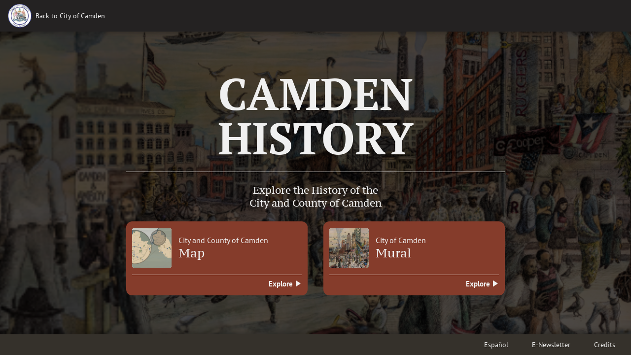

--- FILE ---
content_type: text/html
request_url: https://history.ci.camden.nj.us/
body_size: 381851
content:
<!DOCTYPE html><html lang="en"><head><meta charSet="utf-8"/><meta http-equiv="x-ua-compatible" content="ie=edge"/><meta name="viewport" content="width=device-width, initial-scale=1, shrink-to-fit=no"/><meta name="generator" content="Gatsby 4.25.8"/><meta data-react-helmet="true" name="description" content=""/><meta data-react-helmet="true" property="og:site_name" content="Camden History"/><meta data-react-helmet="true" property="og:title"/><meta data-react-helmet="true" property="og:type" content="website"/><meta data-react-helmet="true" property="og:url" content=""/><meta data-react-helmet="true" property="og:description" content=""/><meta data-react-helmet="true" name="twitter:title" content="Camden History"/><meta data-react-helmet="true" name="twitter:description" content=""/><meta data-react-helmet="true" name="twitter:card" content="summary"/><style data-href="/styles.98c95445e019d9796193.css" data-identity="gatsby-global-css">.FilterButton-module--filterButton--756fe{background:#242222!important;border-radius:.375rem;display:grid;grid-template-columns:1.25rem 1fr;min-height:3.5rem;padding:.5rem .5rem .5rem .75rem}@media(min-width:2560px){.FilterButton-module--filterButton--756fe{grid-template-columns:2rem 1fr;padding-left:1rem}}.FilterButton-module--centerTitle--040db{grid-column:1/3;grid-row:1/2}.Filters-module--filtersContainer--bc1b2{display:grid;gap:.5rem;grid-template-columns:1fr 1fr;grid-template-rows:1fr 1fr;height:100%;width:100%}@media(min-width:2560px){.Filters-module--filtersContainer--bc1b2{gap:.75rem}}.HotspotContentMedia-module--mediaWrapper--d55c6{margin-bottom:1rem}@media(min-width:2560px){.HotspotContentMedia-module--mediaWrapper--d55c6{margin-bottom:2rem}}.HotspotCard-module--cardContainer--f4e30{border-radius:.75rem;height:auto;margin:.75rem 0;padding:.75rem .75rem .375rem}.HotspotCard-module--cardHeader--dfa1e{align-items:center;border-bottom:1px solid #f0f0f0;cursor:pointer;display:flex;padding-bottom:.75rem}.HotspotCard-module--cardHeader--dfa1e:focus h2,.HotspotCard-module--cardHeader--dfa1e:hover h2{text-decoration:underline}.HotspotCard-module--cardHeader--dfa1e:focus-visible{box-shadow:0 0 0 px #f0f0f0}.HotspotCard-module--cardThumb--adb66{align-self:flex-start;background:#242222;border-radius:.25rem;flex:0 0 auto;height:3.5rem;margin-right:.75rem;overflow:hidden;width:3.5rem}.HotspotCard-module--cardImageContainer--8fcbf{float:left;margin:0 1rem .25rem 0;width:35%}.HotspotCard-module--cardBody--c2cde{height:0;opacity:0;overflow:hidden;position:relative;transition:opacity .5s ease-in-out}.HotspotCard-module--cardBody--c2cde.HotspotCard-module--showBody--0cbf7{border-bottom:1px solid #f0f0f0;height:auto;opacity:1;padding:.875rem 0 1rem}.HotspotCard-module--cardFooter--0285c{display:flex;justify-content:space-between;padding-top:.25rem}.HotspotCardList-module--scrollContainer--e0ec7{height:100%;overflow-y:auto;padding:0 0 0 .75rem;position:relative}@media(min-width:600px){.HotspotCardList-module--scrollContainer--e0ec7{padding:0 2.75rem 0 3.5rem}}@media(min-width:900px){.HotspotCardList-module--scrollContainer--e0ec7{padding:0 0 0 .75rem}}.HotspotCardList-module--noCardsMessage--e6f19{margin-top:.75rem;text-align:center;width:100%}.HotspotDrawer-module--hotspotDrawerContainer--b04bb{height:34rem;padding:0;pointer-events:all;position:relative;top:0;transition:all .2s ease-out,margin 1s ease-out;width:1080px}.HotspotDrawer-module--drawerClosed--9e12f{top:30rem}.HotspotDrawer-module--drawerTitle--f4978{align-items:center;border-radius:.75rem .75rem 0 0;display:grid;grid-template-columns:1fr auto;height:4rem;padding:0 1.5rem}.HotspotDrawer-module--arrowIcon--c222a{height:1.5rem;transform:rotate(90deg);transition:all .2s ease-out;width:1.5rem}.HotspotDrawer-module--arrowIcon--c222a svg{height:100%;width:100%}.HotspotDrawer-module--drawerClosed--9e12f .HotspotDrawer-module--arrowIcon--c222a{transform:rotate(-90deg)}.HotspotDrawer-module--drawerGrid--ccdf1{display:grid;gap:1.5rem;grid-auto-flow:row;grid-auto-rows:5rem;grid-template-columns:1fr 1fr 1fr;height:30rem;opacity:.9;overflow-y:auto;padding:1.5rem;scroll-snap-type:y mandatory}.HotspotDrawer-module--drawerItem--eaf99{align-items:center;background:none;column-gap:.75rem;display:grid;grid-template-columns:5rem 1fr;height:5rem;overflow:hidden;padding:0;text-align:left;width:100%}.HotspotDrawer-module--drawerItem--eaf99:hover{background:none}.HotspotDrawer-module--mapItem--5b131{grid-template-columns:2ch 5rem 1fr}.HotspotDrawer-module--thumb--5de23{border-radius:.25rem;height:5rem;overflow:hidden;width:5rem}.HotspotPopup-module--popupContainer--88e10{border-radius:1.5rem;column-gap:2rem;display:grid;grid-template-areas:"media text";grid-template-columns:1fr 1.875fr;margin:0 2rem;opacity:0;padding:3rem;pointer-events:all;position:absolute;width:calc(1080px - 4rem);z-index:10}.HotspotPopup-module--mediaContainer--c61ff{grid-area:media}.HotspotPopup-module--textContainer--70f54{grid-area:text}.HotspotPopup-module--titleWrapper--71c1e{border-bottom:1px solid #f0f0f0;margin-bottom:1.5rem;padding-bottom:1.5rem}.HotspotPopup-module--closeButton--545fd{background:none;height:3rem;padding:0;position:absolute;right:1rem;top:1rem;width:3rem}.HotspotPopup-module--closeButton--545fd:hover{background:none}.HotspotPopup-module--closeButton--545fd svg{height:100%;width:100%}.OSDNavigator-module--navigatorContainer--53bbd{border-radius:.375rem;height:9rem;overflow:hidden;width:100%}.OSDNavigator-module--navigatorContainer--53bbd #navigatorContainer-displayregion{border:4px solid #f0f0f0!important}.HotspotOverlayImage-module--hotspotBtn--89874{pointer-events:none!important;position:absolute}.HotspotOverlayImage-module--hotspotBtn--89874 svg{mix-blend-mode:plus-lighter;pointer-events:none!important;pointer-events:none;vertical-align:top}.HotspotOverlayImage-module--hotspotBtn--89874 svg path{fill:#f4dfc411;stroke:#f4dfc4aa;stroke-width:16px;cursor:pointer;pointer-events:all}.HotspotOverlayImage-module--noOutline--e8843 svg{mix-blend-mode:normal}.HotspotOverlayImage-module--noOutline--e8843 svg path{fill:none;stroke:none;cursor:default;pointer-events:none}.HotspotOverlayMarker-module--hotspotButton--8f989{display:block;filter:drop-shadow(0 .125rem .25rem #00000033);height:3rem;position:absolute;transform:scale(1);transition:transform .3s ease-out;width:3rem}.HotspotOverlayMarker-module--hotspotButton--8f989 svg path{cursor:pointer}@media(min-width:2560px){.HotspotOverlayMarker-module--hotspotButton--8f989{height:6rem;width:6rem}}.HotspotOverlayMarker-module--hotspotNumber--51884{fill:#f0f0f0;text-anchor:middle;cursor:pointer}.HotspotOverlayMarker-module--hotspotActive--46b66{filter:drop-shadow(0 .375rem .375rem #00000055);transform:scale(1.7);z-index:10}.OSDViewer-module--viewerContainer--cabfe{height:100%;position:relative;width:100%}.OSDViewer-module--controlsContainer--51e57{position:absolute;right:.5rem;top:.75rem;width:2.75rem}@media(min-width:2560px){.OSDViewer-module--controlsContainer--51e57{display:none}}.OSDViewer-module--zoomButton--33bb2{background:#853c2b;border-radius:3px;margin-bottom:.5rem;padding:.25rem}.OSDViewer-module--zoomButton--33bb2:hover{background-color:#a84e39}.OSDViewer-module--zoomButton--33bb2 svg{width:100%}.OSDViewer-module--muralFilter--03bcd canvas{filter:brightness(.8)}.OSDViewer-module--loadingSpinner--08b3f{animation:OSDViewer-module--spinning--4ba14 1.2s linear infinite;border:4px solid #f0f0f0;border-left-color:transparent;border-radius:50%;height:5rem;left:50%;margin:-2.5rem 0 0 -2.5rem;opacity:.5;position:absolute;top:50%;transform-origin:center center;width:5rem}@keyframes OSDViewer-module--spinning--4ba14{0%{transform:rotate(0deg)}to{transform:rotate(1turn)}}.Credits-module--link--d2799,a{color:#f0f0f0;cursor:pointer;text-decoration:none}.Credits-module--link--d2799:hover,a:hover{color:#f0f0f0}.Credits-module--link--d2799:hover i svg path,a:hover i svg path{fill:#787065}.Credits-module--h1--e59ca,.Credits-module--h1--e59ca p,h1{font:700 min(14vw + .5rem,3.75rem)/1 "PT Serif",Georgia,serif;margin:0;text-transform:uppercase}@media(min-width:600px){.Credits-module--h1--e59ca,.Credits-module--h1--e59ca p,h1{font-size:5.625rem}}.Credits-module--h2--3266c,.Credits-module--h2--3266c p,h2{font:400 1.25rem/1.3 "PT Serif Caption",Georgia,serif;margin:0}@media(min-width:2560px){.Credits-module--h2--3266c,.Credits-module--h2--3266c p,h2{font-size:2.625rem}}.Credits-module--h3--20813,h3{font:400 1.5rem/1.3 "PT Serif Caption",Georgia,serif;margin:0}@media(min-width:2560px){.Credits-module--h3--20813,h3{font-size:3rem}}.Credits-module--h4--fa010,h4{font:700 .9375rem/1.3 PT Sans,Tahoma,Verdana,sans-serif;margin:0}@media(min-width:2560px){.Credits-module--h4--fa010,h4{font-size:2rem}}.Credits-module--h5--90c3f,h5{font:700 1.0625rem/1.6 "PT Serif",Georgia,serif;margin:0}@media(min-width:2560px){.Credits-module--h5--90c3f,h5{font-size:1.625rem}}.Credits-module--h6--9c72e,h6{font:400 1.3125rem/1.3 "PT Serif Caption",Georgia,serif;margin:0}.Credits-module--p--19d89,li,p{font:400 1rem/1.4 PT Sans,Tahoma,Verdana,sans-serif;margin:0}@media(min-width:2560px){.Credits-module--p--19d89,li,p{font-size:1.3125rem}}.Credits-module--p--19d89 .Credits-module--link--d2799:hover,.Credits-module--p--19d89 a:hover,li .Credits-module--link--d2799:hover,li a:hover,p .Credits-module--link--d2799:hover,p a:hover{text-decoration:underline}.Credits-module--credit--6db86,.Credits-module--credit--6db86 p,.Credits-module--figcaption--3806f,figcaption{font:400 .875rem/1.4 PT Sans,Tahoma,Verdana,sans-serif;margin:0}p+.Credits-module--credit--6db86 p{margin-top:2em}.Credits-module--footer--1f71e li,.Credits-module--footer--1f71e p,footer li,footer p,header a{font:400 .875rem/1.3 PT Sans,Tahoma,Verdana,sans-serif}.Credits-module--button--29c0f,.Credits-module--buttonTextAction--a89aa,button{font:700 .9375rem/1.3 PT Sans,Tahoma,Verdana,sans-serif;letter-spacing:normal;text-transform:none}@media(min-width:2560px){.Credits-module--button--29c0f,.Credits-module--buttonTextAction--a89aa,button{font-size:1.125rem}}.Credits-module--buttonTextFooter--23377{font:400 .875rem/1.3 "PT Serif Caption",Georgia,serif;letter-spacing:normal;text-transform:none}.Credits-module--buttonTextFilter--bcbcb{font:400 .8125rem/1.2 "PT Serif Caption",Georgia,serif;letter-spacing:normal;text-transform:none}@media(min-width:2560px){.Credits-module--buttonTextFilter--bcbcb{font-size:1.0625rem}}.Credits-module--listItemTouchwall--88c43{font:400 1rem/1.3 "PT Serif Caption",Georgia,serif}.Credits-module--listNumberTouchwall--d669f{font:700 .875rem/1 PT Sans,Tahoma,Verdana,sans-serif}.Credits-module--popupNumber--2c4ab{font:700 2rem/1.3 "PT Serif Caption",Georgia,serif;margin:0}.Credits-module--creditsPage--69247 h2{margin-bottom:.25rem}.Credits-module--creditsPage--69247 p{font:400 1rem/1.6 "PT Serif Caption",Georgia,serif}.Credits-module--creditsPage--69247 p+p{margin-top:0}.Credits-module--creditsPage--69247 h2+p,.Credits-module--creditsPage--69247 h5,.Credits-module--creditsPage--69247 p+h2{margin-top:1em}@media(min-width:2560px){.Credits-module--creditsPage--69247 p{font-size:1.5625rem}}.Credits-module--textColorWhite--05fc4{-webkit-font-smoothing:antialiased;color:#f0f0f0}.Credits-module--textColorBlack--a2399{color:#242222}.Credits-module--strong--777e4,strong{font-weight:700}.Credits-module--noDecoration--43f8d{text-decoration:none}.Credits-module--noDecoration--43f8d:hover{text-decoration:underline}#Credits-module--gatsby-focus-wrapper--b9c33,body:focus,html:focus,main:focus{box-shadow:0 0 0 0 #787065}.Credits-module--sixteenNineBox--0db5d{height:0;overflow:hidden;padding-top:56.25%;position:relative;width:100%}.Credits-module--fourThreeBox--5e454{height:0;overflow:hidden;padding-top:75%;position:relative;width:100%}.Credits-module--sixteenNineBoxInner--5d1ed{height:100%;left:0;max-width:100vw;overflow:hidden;position:absolute;top:0;width:100%}.Credits-module--button--29c0f,button{align-items:center;-webkit-appearance:none;-moz-appearance:none;background:#853c2b;border:none;color:#f0f0f0;cursor:pointer;display:inline-flex;padding:.75rem;pointer-events:auto;text-decoration:none;transition:background .2s ease-out,color .2s ease-out,box-shadow 0s}@media(min-width:600px){.Credits-module--button--29c0f,button{padding:.75rem 1.5rem}}.Credits-module--button--29c0f:hover,button:hover{background:#a84e39;color:#f0f0f0}.Credits-module--button--29c0f:focus,button:focus{box-shadow:0 0 0 2px #f0f0f0}.Credits-module--button--29c0f.Credits-module--btnDisabled--e1172,button.Credits-module--btnDisabled--e1172{background-color:#242222;cursor:default}.Credits-module--button--29c0f.Credits-module--btnDisabled--e1172:focus,button.Credits-module--btnDisabled--e1172:focus{box-shadow:0 0 0 0}.Credits-module--backBtn--d31e9:before,.Credits-module--toggleButton--db47f:after{background:url('data:image/svg+xml;utf8,<svg viewBox="0 0 11 15" fill="none" xmlns="http://www.w3.org/2000/svg"><path d="M0 0.5L11 7.5L0 14.5L0 0.5Z" fill="%23F0F0F0" /></svg>') no-repeat 50%;content:"";display:inline-block;height:14px;margin-left:.25rem;position:relative;width:14px}.Credits-module--toggleButton--db47f{background:transparent;padding:0}.Credits-module--toggleButton--db47f:hover{background:transparent;text-decoration:underline}.Credits-module--toggleButtonActive--59504:after{transform:rotate(90deg)}.Credits-module--inlineIcon--113e3{display:inline-block;height:1.5rem;padding:.25rem 0 0 .5rem;vertical-align:text-bottom;width:1.5rem}.Credits-module--creditsContainer--243ef{background:#242222;display:grid;gap:3rem;grid-template-areas:"header" "logos" "text1" "text2";grid-template-columns:1fr;opacity:0;overflow-y:scroll;padding:1.5rem;position:relative;z-index:0}@media(min-width:600px){.Credits-module--creditsContainer--243ef{padding:2rem 3.5rem}}@media(min-width:900px){.Credits-module--creditsContainer--243ef{grid-template-areas:"header header" "logos text1" "logos text2";grid-template-columns:1fr 1fr;padding:2rem 4rem}}@media(min-width:1500px){.Credits-module--creditsContainer--243ef{column-gap:8rem;grid-template-areas:"header header header" "logos text1 text2";grid-template-columns:1fr 1fr 1fr}}.Credits-module--touchwallGrid--a58bc{grid-template-areas:"logos text1 text2" "close close close";padding-top:5.5rem}.Credits-module--header--f96f5{grid-area:header}.Credits-module--backBtn--d31e9{background:none!important;padding:0}.Credits-module--backBtn--d31e9:hover{text-decoration:underline}.Credits-module--backBtn--d31e9:before{margin:0 .5rem 0 0;transform:rotate(180deg)}.Credits-module--logosContainer--29b47{align-content:start;display:grid;gap:1rem;grid-area:logos;grid-auto-rows:auto;grid-template-columns:1fr 1fr;width:100%}@media(min-width:600px){.Credits-module--logosContainer--29b47{gap:1.5rem}}@media(min-width:1500px){.Credits-module--logosContainer--29b47{grid-template-columns:1fr;padding:0 18%}}@media(min-width:2560px){.Credits-module--logosContainer--29b47{gap:3rem}}.Credits-module--text1Container--d93f6{grid-area:text1}.Credits-module--text2Container--5ea89{grid-area:text2}.Credits-module--logoWrapper--d1d6c{background:#f0f0f0;border-radius:.75rem}@media(min-width:2560px){.Credits-module--logoWrapper--d1d6c{border-radius:1.5rem}}.Credits-module--closeText--e975e{grid-area:close;text-align:center}.Credits-module--closeOverlay--bc81a{bottom:0;left:0;position:absolute;right:0;top:0;z-index:10}.Footer-module--link--ae6d7,a{color:#f0f0f0;cursor:pointer;text-decoration:none}.Footer-module--link--ae6d7:hover,a:hover{color:#f0f0f0}.Footer-module--link--ae6d7:hover i svg path,a:hover i svg path{fill:#787065}.Footer-module--h1--5ee5a,.Footer-module--h1--5ee5a p,h1{font:700 min(14vw + .5rem,3.75rem)/1 "PT Serif",Georgia,serif;margin:0;text-transform:uppercase}@media(min-width:600px){.Footer-module--h1--5ee5a,.Footer-module--h1--5ee5a p,h1{font-size:5.625rem}}.Footer-module--h2--d69e7,.Footer-module--h2--d69e7 p,h2{font:400 1.25rem/1.3 "PT Serif Caption",Georgia,serif;margin:0}@media(min-width:2560px){.Footer-module--h2--d69e7,.Footer-module--h2--d69e7 p,h2{font-size:2.625rem}}.Footer-module--h3--e30b9,h3{font:400 1.5rem/1.3 "PT Serif Caption",Georgia,serif;margin:0}@media(min-width:2560px){.Footer-module--h3--e30b9,h3{font-size:3rem}}.Footer-module--h4--11479,h4{font:700 .9375rem/1.3 PT Sans,Tahoma,Verdana,sans-serif;margin:0}@media(min-width:2560px){.Footer-module--h4--11479,h4{font-size:2rem}}.Footer-module--h5--8d955,h5{font:700 1.0625rem/1.6 "PT Serif",Georgia,serif;margin:0}@media(min-width:2560px){.Footer-module--h5--8d955,h5{font-size:1.625rem}}.Footer-module--h6--94d77,h6{font:400 1.3125rem/1.3 "PT Serif Caption",Georgia,serif;margin:0}.Footer-module--p--f9c4d,li,p{font:400 1rem/1.4 PT Sans,Tahoma,Verdana,sans-serif;margin:0}@media(min-width:2560px){.Footer-module--p--f9c4d,li,p{font-size:1.3125rem}}.Footer-module--p--f9c4d .Footer-module--link--ae6d7:hover,.Footer-module--p--f9c4d a:hover,li .Footer-module--link--ae6d7:hover,li a:hover,p .Footer-module--link--ae6d7:hover,p a:hover{text-decoration:underline}.Footer-module--credit--1466a,.Footer-module--credit--1466a p,.Footer-module--figcaption--5ee96,figcaption{font:400 .875rem/1.4 PT Sans,Tahoma,Verdana,sans-serif;margin:0}p+.Footer-module--credit--1466a p{margin-top:2em}.Footer-module--footer--acb34 li,.Footer-module--footer--acb34 p,footer li,footer p,header a{font:400 .875rem/1.3 PT Sans,Tahoma,Verdana,sans-serif}.Footer-module--button--5bd76,.Footer-module--buttonTextAction--8c184,button{font:700 .9375rem/1.3 PT Sans,Tahoma,Verdana,sans-serif;letter-spacing:normal;text-transform:none}@media(min-width:2560px){.Footer-module--button--5bd76,.Footer-module--buttonTextAction--8c184,button{font-size:1.125rem}}.Footer-module--buttonTextFooter--9c896{font:400 .875rem/1.3 "PT Serif Caption",Georgia,serif;letter-spacing:normal;text-transform:none}.Footer-module--buttonTextFilter--07148{font:400 .8125rem/1.2 "PT Serif Caption",Georgia,serif;letter-spacing:normal;text-transform:none}@media(min-width:2560px){.Footer-module--buttonTextFilter--07148{font-size:1.0625rem}}.Footer-module--listItemTouchwall--f0767{font:400 1rem/1.3 "PT Serif Caption",Georgia,serif}.Footer-module--listNumberTouchwall--1844b{font:700 .875rem/1 PT Sans,Tahoma,Verdana,sans-serif}.Footer-module--popupNumber--b558d{font:700 2rem/1.3 "PT Serif Caption",Georgia,serif;margin:0}.Footer-module--creditsPage--287d2 h2{margin-bottom:.25rem}.Footer-module--creditsPage--287d2 p{font:400 1rem/1.6 "PT Serif Caption",Georgia,serif}.Footer-module--creditsPage--287d2 p+p{margin-top:0}.Footer-module--creditsPage--287d2 h2+p,.Footer-module--creditsPage--287d2 h5,.Footer-module--creditsPage--287d2 p+h2{margin-top:1em}@media(min-width:2560px){.Footer-module--creditsPage--287d2 p{font-size:1.5625rem}}.Footer-module--textColorWhite--b6d75{-webkit-font-smoothing:antialiased;color:#f0f0f0}.Footer-module--textColorBlack--ae881{color:#242222}.Footer-module--strong--432c9,strong{font-weight:700}.Footer-module--noDecoration--f0af1{text-decoration:none}.Footer-module--noDecoration--f0af1:hover{text-decoration:underline}#Footer-module--gatsby-focus-wrapper--b0d9b,body:focus,html:focus,main:focus{box-shadow:0 0 0 0 #787065}.Footer-module--sixteenNineBox--a9482{height:0;overflow:hidden;padding-top:56.25%;position:relative;width:100%}.Footer-module--fourThreeBox--4a376{height:0;overflow:hidden;padding-top:75%;position:relative;width:100%}.Footer-module--sixteenNineBoxInner--ca1a8{height:100%;left:0;max-width:100vw;overflow:hidden;position:absolute;top:0;width:100%}.Footer-module--button--5bd76,button{align-items:center;-webkit-appearance:none;-moz-appearance:none;background:#853c2b;border:none;color:#f0f0f0;cursor:pointer;display:inline-flex;padding:.75rem;pointer-events:auto;text-decoration:none;transition:background .2s ease-out,color .2s ease-out,box-shadow 0s}@media(min-width:600px){.Footer-module--button--5bd76,button{padding:.75rem 1.5rem}}.Footer-module--button--5bd76:hover,button:hover{background:#a84e39;color:#f0f0f0}.Footer-module--button--5bd76:focus,button:focus{box-shadow:0 0 0 2px #f0f0f0}.Footer-module--button--5bd76.Footer-module--btnDisabled--92d7d,button.Footer-module--btnDisabled--92d7d{background-color:#242222;cursor:default}.Footer-module--button--5bd76.Footer-module--btnDisabled--92d7d:focus,button.Footer-module--btnDisabled--92d7d:focus{box-shadow:0 0 0 0}.Footer-module--homeBtn--aa60a:before,.Footer-module--toggleButton--d7a2c:after{background:url('data:image/svg+xml;utf8,<svg viewBox="0 0 11 15" fill="none" xmlns="http://www.w3.org/2000/svg"><path d="M0 0.5L11 7.5L0 14.5L0 0.5Z" fill="%23F0F0F0" /></svg>') no-repeat 50%;content:"";display:inline-block;height:14px;margin-left:.25rem;position:relative;width:14px}.Footer-module--toggleButton--d7a2c{background:transparent;padding:0}.Footer-module--toggleButton--d7a2c:hover{background:transparent;text-decoration:underline}.Footer-module--toggleButtonActive--f6df8:after{transform:rotate(90deg)}.Footer-module--inlineIcon--7a7f1{display:inline-block;height:1.5rem;padding:.25rem 0 0 .5rem;vertical-align:text-bottom;width:1.5rem}.Footer-module--footerContainer--ac627{background:#35312b;box-shadow:0 -4px 12px rgba(0,0,0,.3);height:100%;width:100%;z-index:20}@media(min-width:2560px){.Footer-module--footerContainer--ac627{box-shadow:none;justify-self:center;margin:0 auto;padding:0;transition:margin 1s ease-out;width:1080px}}.Footer-module--footerNav--012ce{align-items:center;display:flex;justify-content:space-between;min-height:2.625rem;width:100%}.Footer-module--footerHome--c04e1{justify-content:flex-end}.Footer-module--homeBtn--aa60a{text-decoration:none!important}.Footer-module--homeBtn--aa60a:before{margin:0 .5rem 0 0;transform:rotate(180deg)}.Footer-module--homeBtn--aa60a:focus{background:#a84e39;box-shadow:none!important}.Footer-module--menu--181b1{display:flex;flex-wrap:wrap;justify-content:flex-end;padding-right:1rem}.Footer-module--menu--181b1 li{padding-left:1rem}@media(min-width:600px){.Footer-module--menu--181b1{padding-right:2rem}.Footer-module--menu--181b1 li{padding-left:3rem}}.Header-module--headerContainer--fe9a4{background-color:#242222;box-shadow:0 4px 12px rgba(0,0,0,.3);height:4rem;justify-content:flex-start;padding:0 1rem;z-index:10}.Header-module--backContainer--1ca63,.Header-module--headerContainer--fe9a4{align-items:center;display:flex;position:relative}.Header-module--backContainer--1ca63:hover{text-decoration:underline}.Header-module--logoWrapper--b8de5{border-radius:50%;height:3rem;width:3rem}.Header-module--logo--9b96a{align-self:flex-start}.NewsletterPopup-module--popupContainer--b8656{background:#787065;border-radius:1.5rem;column-gap:2rem;display:grid;grid-template-areas:"media text";grid-template-columns:1fr 1.875fr;margin:0 2rem;opacity:0;padding:3rem;pointer-events:all;position:absolute;width:calc(1080px - 4rem);z-index:10}.NewsletterPopup-module--mediaContainer--3267e{grid-area:media}.NewsletterPopup-module--textContainer--54a28{grid-area:text}.NewsletterPopup-module--titleWrapper--2d646{border-bottom:1px solid #f0f0f0;margin-bottom:1.5rem;padding-bottom:1.5rem}.NewsletterPopup-module--closeButton--78b23{background:none;height:3rem;padding:0;position:absolute;right:1rem;top:1rem;width:3rem}.NewsletterPopup-module--closeButton--78b23:hover{background:none}.NewsletterPopup-module--closeButton--78b23 svg{height:100%;width:100%}.NewsletterPopup-module--bodyWrapper--3c6c1>:last-child{margin-bottom:1.5rem!important}.TimeoutOverlay-module--timeoutOverlay--15c7f{background:#000;height:100%;opacity:0;pointer-events:none;position:absolute;transition:opacity 1s ease;width:100%;z-index:80}.TimeoutOverlay-module--timeoutFade--29d20{opacity:.6;pointer-events:all}.Layout-module--pageGrid--1ca92{display:grid;grid-template-areas:"header" "main" "footer";grid-template-columns:1fr;grid-template-rows:4rem calc(100vh - 6.625rem) 2.625rem}@media(min-width:2560px){.Layout-module--pageGrid--1ca92{grid-template-areas:"main" "footer";grid-template-columns:1fr;grid-template-rows:calc(100vh - 2.625rem) 2.625rem}}.Layout-module--header--f90ef{grid-area:header}@media(min-width:2560px){.Layout-module--header--f90ef{display:none}}.Layout-module--main--da0c1{grid-area:main;position:relative}.Layout-module--newsletter--c9260{display:none}@media(min-width:2560px){.Layout-module--newsletter--c9260{align-items:center;display:grid;grid-column:1/2;grid-row:1/2;height:100%;pointer-events:none;position:absolute;width:100%}}.Layout-module--credits--e5457{display:grid;grid-column:1/2;grid-row:1/2;height:100%;pointer-events:none;position:absolute;width:100%;z-index:-10}.Layout-module--footer--53716{background-color:#35312b;display:flex;grid-area:footer;justify-content:center;width:100%;z-index:20}html{-webkit-text-size-adjust:100%;font-size:100%;line-height:1.4}*,:after,:before{box-sizing:border-box}::selection{background:#b3d4fc;text-shadow:none}body{font-family:system-ui,-apple-system,Segoe UI,Roboto,Helvetica,Arial,sans-serif,Apple Color Emoji,Segoe UI Emoji;margin:0}canvas{height:auto!important;width:100%!important}hr{border:0;border-top:1px solid #ccc;display:block;height:1px;margin:1em 0;padding:0}abbr[title]{border-bottom:none;text-decoration:underline;-webkit-text-decoration:underline dotted;text-decoration:underline dotted}b,strong{font-weight:bolder}code,kbd,pre,samp{font-family:SFMono-Regular,Consolas,Liberation Mono,Menlo,Courier,monospace;font-size:1em}small{font-size:80%}sub,sup{font-size:75%;line-height:0;position:relative;vertical-align:baseline}sub{bottom:-.25em}sup{top:-.5em}table{border-color:inherit;text-indent:0}button,input,optgroup,select,textarea{font-family:inherit;font-size:100%;line-height:1.15;margin:0}button,input{overflow:visible}button,select{text-transform:none}[type=button],[type=reset],[type=submit],button{-webkit-appearance:button}[type=button]::-moz-focus-inner,[type=reset]::-moz-focus-inner,[type=submit]::-moz-focus-inner,button::-moz-focus-inner{border-style:none;padding:0}[type=button]:-moz-focusring,[type=reset]:-moz-focusring,[type=submit]:-moz-focusring,button:-moz-focusring{outline:1px dotted ButtonText}audio,canvas,iframe,img,svg,video{vertical-align:middle}fieldset{border:0;margin:0;padding:0}legend{box-sizing:border-box;color:inherit;display:table;max-width:100%;padding:0;white-space:normal}progress{vertical-align:baseline}textarea{resize:vertical}[type=number]::-webkit-inner-spin-button,[type=number]::-webkit-outer-spin-button{height:auto}[type=search]{-webkit-appearance:textfield;outline-offset:-2px}[type=search]::-webkit-search-decoration{-webkit-appearance:none}::-webkit-file-upload-button{-webkit-appearance:button;font:inherit}figure{display:block;margin-block-end:0;margin-block-start:0;margin-inline-end:0;margin-inline-start:0}summary{display:list-item}[hidden]{display:none}@font-face{font-display:swap;font-family:PT Sans;font-style:normal;font-weight:400;src:url(/static/PTSans-Regular-9585da7aa08dd128457b350836178821.woff2) format("woff2"),url(/static/PTSans-Regular-07452396d2e22557fe3da6da66ce26e0.woff) format("woff"),url(/static/PTSans-Regular-21b28c3352a1c3f4bcc20d5be6d5bab4.ttf) format("truetype")}@font-face{font-display:swap;font-family:PT Sans;font-style:italic;font-weight:400;src:url(/static/PTSans-Italic-bb51baf31adec8e6f40d80e839f01c74.woff2) format("woff2"),url(/static/PTSans-Italic-0711c88a700937926750d6cc93cd4b16.woff) format("woff"),url(/static/PTSans-Italic-4c0f757428038d163cfae923bf917d36.ttf) format("truetype")}@font-face{font-display:swap;font-family:PT Sans;font-style:normal;font-weight:700;src:url(/static/PTSans-Bold-f3941d80ebc54ad11d8b4470eea20382.woff2) format("woff2"),url(/static/PTSans-Bold-d352e17c050689652441667247d9ce77.woff) format("woff"),url(/static/PTSans-Bold-fc13aa3056d9129cbd559fd6dd1de588.ttf) format("truetype")}@font-face{font-display:swap;font-family:"PT Serif";font-style:normal;font-weight:700;src:url(/static/PTSerif-Bold-f4d56250d9c7242f1e94fb00c4a9e21b.woff2) format("woff2"),url(/static/PTSerif-Bold-876e298b81b51685bb4c42b1f46d375f.woff) format("woff"),url(/static/PTSerif-Bold-b5ade0c9b900f4be25b65282e02fcf42.ttf) format("truetype")}@font-face{font-display:swap;font-family:"PT Serif Caption";font-style:normal;font-weight:400;src:url(/static/PTSerif-Caption-ec832d5aad82d75b3c634f502bda81f8.woff2) format("woff2"),url(/static/PTSerif-Caption-e636f49b0c501863d1a0aba3e259ea22.woff) format("woff"),url(/static/PTSerif-Caption-9cffc2fcd056e18c8349bd5d09ef9934.ttf) format("truetype")}html{color:#f0f0f0}body{background-color:#242222;overflow:hidden;width:100%}.srOnly:not(:focus):not(:active){clip:rect(0 0 0 0);-webkit-clip-path:inset(50%);clip-path:inset(50%);height:1px;overflow:hidden;position:absolute;white-space:nowrap;width:1px}@media(max-width:599px){.srOnlyMobile:not(:focus):not(:active){clip:rect(0 0 0 0);-webkit-clip-path:inset(50%);clip-path:inset(50%);height:1px;overflow:hidden;position:absolute;white-space:nowrap;width:1px}}@media(min-width:600px)and (max-width:899px){.srOnlyMobile:not(:focus):not(:active){clip:rect(0 0 0 0);-webkit-clip-path:inset(50%);clip-path:inset(50%);height:1px;overflow:hidden;position:absolute;white-space:nowrap;width:1px}}.hide{display:none!important}.block{display:block}.posRel{position:relative}.posAbs{position:absolute}.opacity100{opacity:1}.noFocusOutline{outline:none}.inline{display:inline}.inlineBlock{display:inline-block}.textLeft{text-align:left}.textCenter{text-align:center}.textRight{text-align:right}.textJustify{text-align:justify}.flex{display:flex}.flexTabletUp{display:inherit}@media(min-width:900px){.flexTabletUp{display:flex}}.flexCol{display:flex;flex-direction:column}.justifyContentStart{justify-content:flex-start!important}.justifyContentBetween{justify-content:space-between}.justifyContentCenter{justify-content:center}.flexBottom{margin-top:auto!important}.rowGap0{row-gap:0!important}.columnGap0{column-gap:0!important}.justifyItemsStart .justifySelfStart{justify-self:start}.justifySelfEnd{justify-self:end}.justifySelfCenter{justify-self:center}.alignItemsCenter{align-items:baseline}.alignSelfEnd{align-self:flex-end}.noMargins{margin:0}.flipY{transform:scaleY(-1)}.flipX{transform:scaleX(-1)}.bgColorWhite{background-color:#f0f0f0!important}.bgColorRed{background-color:#853c2b!important}.bgColorCopper{background-color:#8a672b!important;scrollbar-color:#8a672b #242222}.bgColorCopper::-webkit-scrollbar-thumb{background-color:#8a672b}.bgColorGreen{background-color:#3d5921!important;scrollbar-color:#3d5921 #242222}.bgColorGreen::-webkit-scrollbar-thumb{background-color:#3d5921}.bgColorBlue{background-color:#304f74!important;scrollbar-color:#304f74 #242222}.bgColorBlue::-webkit-scrollbar-thumb{background-color:#304f74}.bgColorFlint{background-color:#787065!important;scrollbar-color:#787065 #242222}.bgColorFlint::-webkit-scrollbar-thumb{background-color:#787065}.bgColorTan{background-color:#dcc9a7!important}.bgColorDune{background-color:#35312b!important}.svgColorWhite svg path{fill:#f0f0f0}.svgColorCopper svg path{fill:#8a672b}.svgColorGreen svg path{fill:#3d5921}.svgColorBlue svg path{fill:#304f74}.navLeft{margin:0 auto}@media(min-width:2560px){.navLeft{margin:0 calc(100vw - 1080px) 0 0}}.navCenter{margin:0 auto}@media(min-width:2560px){.navCenter{margin:0 calc(50vw - 540px)}}.navRight{margin:0 auto}@media(min-width:2560px){.navRight{margin:0 0 0 calc(100vw - 1080px)}}.shadowImage{box-shadow:0 4px 40px 0 rgba(36,34,34,.4)}.mt0{margin-top:0!important}.pt0{padding-top:0!important}.mb0{margin-bottom:0!important}.pb0{padding-bottom:0!important}.ml0{margin-left:0!important}.pl0{padding-left:0!important}.mr0{margin-right:0!important}.pr0{padding-right:0!important}.mt2{margin-top:.125rem!important}.pt2{padding-top:.125rem!important}.mb2{margin-bottom:.125rem!important}.pb2{padding-bottom:.125rem!important}.ml2{margin-left:.125rem!important}.pl2{padding-left:.125rem!important}.mr2{margin-right:.125rem!important}.pr2{padding-right:.125rem!important}.mt4{margin-top:.25rem!important}.pt4{padding-top:.25rem!important}.mb4{margin-bottom:.25rem!important}.pb4{padding-bottom:.25rem!important}.ml4{margin-left:.25rem!important}.pl4{padding-left:.25rem!important}.mr4{margin-right:.25rem!important}.pr4{padding-right:.25rem!important}.mt8{margin-top:.5rem!important}.pt8{padding-top:.5rem!important}.mb8{margin-bottom:.5rem!important}.pb8{padding-bottom:.5rem!important}.ml8{margin-left:.5rem!important}.pl8{padding-left:.5rem!important}.mr8{margin-right:.5rem!important}.pr8{padding-right:.5rem!important}.mt12{margin-top:.75rem!important}.pt12{padding-top:.75rem!important}.mb12{margin-bottom:.75rem!important}.pb12{padding-bottom:.75rem!important}.ml12{margin-left:.75rem!important}.pl12{padding-left:.75rem!important}.mr12{margin-right:.75rem!important}.pr12{padding-right:.75rem!important}.mt16{margin-top:1rem!important}.pt16{padding-top:1rem!important}.mb16{margin-bottom:1rem!important}.pb16{padding-bottom:1rem!important}.ml16{margin-left:1rem!important}.pl16{padding-left:1rem!important}.mr16{margin-right:1rem!important}.pr16{padding-right:1rem!important}.mt20{margin-top:1.25rem!important}.pt20{padding-top:1.25rem!important}.mb20{margin-bottom:1.25rem!important}.pb20{padding-bottom:1.25rem!important}.ml20{margin-left:1.25rem!important}.pl20{padding-left:1.25rem!important}.mr20{margin-right:1.25rem!important}.pr20{padding-right:1.25rem!important}.mt24{margin-top:1.5rem!important}.pt24{padding-top:1.5rem!important}.mb24{margin-bottom:1.5rem!important}.pb24{padding-bottom:1.5rem!important}.ml24{margin-left:1.5rem!important}.pl24{padding-left:1.5rem!important}.mr24{margin-right:1.5rem!important}.pr24{padding-right:1.5rem!important}.mt32{margin-top:2rem!important}.pt32{padding-top:2rem!important}.mb32{margin-bottom:2rem!important}.pb32{padding-bottom:2rem!important}.ml32{margin-left:2rem!important}.pl32{padding-left:2rem!important}.mr32{margin-right:2rem!important}.pr32{padding-right:2rem!important}.mt40{margin-top:2.5rem!important}.pt40{padding-top:2.5rem!important}.mb40{margin-bottom:2.5rem!important}.pb40{padding-bottom:2.5rem!important}.ml40{margin-left:2.5rem!important}.pl40{padding-left:2.5rem!important}.mr40{margin-right:2.5rem!important}.pr40{padding-right:2.5rem!important}.mt48{margin-top:3rem!important}.pt48{padding-top:3rem!important}.mb48{margin-bottom:3rem!important}.pb48{padding-bottom:3rem!important}.ml48{margin-left:3rem!important}.pl48{padding-left:3rem!important}.mr48{margin-right:3rem!important}.pr48{padding-right:3rem!important}.mt56{margin-top:3.5rem!important}.pt56{padding-top:3.5rem!important}.mb56{margin-bottom:3.5rem!important}.pb56{padding-bottom:3.5rem!important}.ml56{margin-left:3.5rem!important}.pl56{padding-left:3.5rem!important}.mr56{margin-right:3.5rem!important}.pr56{padding-right:3.5rem!important}.mt64{margin-top:4rem!important}.pt64{padding-top:4rem!important}.mb64{margin-bottom:4rem!important}.pb64{padding-bottom:4rem!important}.ml64{margin-left:4rem!important}.pl64{padding-left:4rem!important}.mr64{margin-right:4rem!important}.pr64{padding-right:4rem!important}.mt72{margin-top:4.5rem!important}.pt72{padding-top:4.5rem!important}.mb72{margin-bottom:4.5rem!important}.pb72{padding-bottom:4.5rem!important}.ml72{margin-left:4.5rem!important}.pl72{padding-left:4.5rem!important}.mr72{margin-right:4.5rem!important}.pr72{padding-right:4.5rem!important}.mt80{margin-top:5rem!important}.pt80{padding-top:5rem!important}.mb80{margin-bottom:5rem!important}.pb80{padding-bottom:5rem!important}.ml80{margin-left:5rem!important}.pl80{padding-left:5rem!important}.mr80{margin-right:5rem!important}.pr80{padding-right:5rem!important}.mt88{margin-top:5.5rem!important}.pt88{padding-top:5.5rem!important}.mb88{margin-bottom:5.5rem!important}.pb88{padding-bottom:5.5rem!important}.ml88{margin-left:5.5rem!important}.pl88{padding-left:5.5rem!important}.mr88{margin-right:5.5rem!important}.pr88{padding-right:5.5rem!important}.mt96{margin-top:6rem!important}.pt96{padding-top:6rem!important}.mb96{margin-bottom:6rem!important}.pb96{padding-bottom:6rem!important}.ml96{margin-left:6rem!important}.pl96{padding-left:6rem!important}.mr96{margin-right:6rem!important}.pr96{padding-right:6rem!important}.mt112{margin-top:7rem!important}.pt112{padding-top:7rem!important}.mb112{margin-bottom:7rem!important}.pb112{padding-bottom:7rem!important}.ml112{margin-left:7rem!important}.pl112{padding-left:7rem!important}.mr112{margin-right:7rem!important}.pr112{padding-right:7rem!important}.mt128{margin-top:8rem!important}.pt128{padding-top:8rem!important}.mb128{margin-bottom:8rem!important}.pb128{padding-bottom:8rem!important}.ml128{margin-left:8rem!important}.pl128{padding-left:8rem!important}.mr128{margin-right:8rem!important}.pr128{padding-right:8rem!important}.mt144{margin-top:9rem!important}.pt144{padding-top:9rem!important}.mb144{margin-bottom:9rem!important}.pb144{padding-bottom:9rem!important}.ml144{margin-left:9rem!important}.pl144{padding-left:9rem!important}.mr144{margin-right:9rem!important}.pr144{padding-right:9rem!important}.mt160{margin-top:10rem!important}.pt160{padding-top:10rem!important}.mb160{margin-bottom:10rem!important}.pb160{padding-bottom:10rem!important}.ml160{margin-left:10rem!important}.pl160{padding-left:10rem!important}.mr160{margin-right:10rem!important}.pr160{padding-right:10rem!important}.mt176{margin-top:11rem!important}.pt176{padding-top:11rem!important}.mb176{margin-bottom:11rem!important}.pb176{padding-bottom:11rem!important}.ml176{margin-left:11rem!important}.pl176{padding-left:11rem!important}.mr176{margin-right:11rem!important}.pr176{padding-right:11rem!important}.mt192{margin-top:12rem!important}.pt192{padding-top:12rem!important}.mb192{margin-bottom:12rem!important}.pb192{padding-bottom:12rem!important}.ml192{margin-left:12rem!important}.pl192{padding-left:12rem!important}.mr192{margin-right:12rem!important}.pr192{padding-right:12rem!important}.link,a{cursor:pointer;text-decoration:none}.link,.link:hover,a,a:hover{color:#f0f0f0}.link:hover i svg path,a:hover i svg path{fill:#787065}.h1,.h1 p,h1{font:700 min(14vw + .5rem,3.75rem)/1 "PT Serif",Georgia,serif;margin:0;text-transform:uppercase}@media(min-width:600px){.h1,.h1 p,h1{font-size:5.625rem}}.h2,.h2 p,h2{font:400 1.25rem/1.3 "PT Serif Caption",Georgia,serif;margin:0}@media(min-width:2560px){.h2,.h2 p,h2{font-size:2.625rem}}.h3,h3{font:400 1.5rem/1.3 "PT Serif Caption",Georgia,serif;margin:0}@media(min-width:2560px){.h3,h3{font-size:3rem}}.h4,h4{font:700 .9375rem/1.3 PT Sans,Tahoma,Verdana,sans-serif;margin:0}@media(min-width:2560px){.h4,h4{font-size:2rem}}.h5,h5{font:700 1.0625rem/1.6 "PT Serif",Georgia,serif;margin:0}@media(min-width:2560px){.h5,h5{font-size:1.625rem}}.h6,h6{font:400 1.3125rem/1.3 "PT Serif Caption",Georgia,serif;margin:0}.p,li,p{font:400 1rem/1.4 PT Sans,Tahoma,Verdana,sans-serif;margin:0}@media(min-width:2560px){.p,li,p{font-size:1.3125rem}}.p .link:hover,.p a:hover,li .link:hover,li a:hover,p .link:hover,p a:hover{text-decoration:underline}.credit,.credit p,.figcaption,figcaption{font:400 .875rem/1.4 PT Sans,Tahoma,Verdana,sans-serif;margin:0}p+.credit p{margin-top:2em}.footer li,.footer p,footer li,footer p,header a{font:400 .875rem/1.3 PT Sans,Tahoma,Verdana,sans-serif}.button,.buttonTextAction,button{font:700 .9375rem/1.3 PT Sans,Tahoma,Verdana,sans-serif;letter-spacing:normal;text-transform:none}@media(min-width:2560px){.button,.buttonTextAction,button{font-size:1.125rem}}.buttonTextFooter{font:400 .875rem/1.3 "PT Serif Caption",Georgia,serif}.buttonTextFilter,.buttonTextFooter{letter-spacing:normal;text-transform:none}.buttonTextFilter{font:400 .8125rem/1.2 "PT Serif Caption",Georgia,serif}@media(min-width:2560px){.buttonTextFilter{font-size:1.0625rem}}.listItemTouchwall{font:400 1rem/1.3 "PT Serif Caption",Georgia,serif}.listNumberTouchwall{font:700 .875rem/1 PT Sans,Tahoma,Verdana,sans-serif}.popupNumber{font:700 2rem/1.3 "PT Serif Caption",Georgia,serif;margin:0}.creditsPage h2{margin-bottom:.25rem}.creditsPage p{font:400 1rem/1.6 "PT Serif Caption",Georgia,serif}.creditsPage p+p{margin-top:0}.creditsPage h2+p,.creditsPage h5,.creditsPage p+h2{margin-top:1em}@media(min-width:2560px){.creditsPage p{font-size:1.5625rem}}.textColorWhite{-webkit-font-smoothing:antialiased;color:#f0f0f0}.textColorBlack{color:#242222}.strong,strong{font-weight:700}.noDecoration{text-decoration:none}.noDecoration:hover{text-decoration:underline}#gatsby-focus-wrapper,body:focus,html:focus,main:focus{box-shadow:0 0 0 0 #787065}.sixteenNineBox{padding-top:56.25%}.fourThreeBox,.sixteenNineBox{height:0;overflow:hidden;position:relative;width:100%}.fourThreeBox{padding-top:75%}.sixteenNineBoxInner{height:100%;left:0;max-width:100vw;overflow:hidden;position:absolute;top:0;width:100%}.button,button{align-items:center;-webkit-appearance:none;-moz-appearance:none;background:#853c2b;border:none;color:#f0f0f0;cursor:pointer;display:inline-flex;padding:.75rem;pointer-events:auto;text-decoration:none;transition:background .2s ease-out,color .2s ease-out,box-shadow 0s}@media(min-width:600px){.button,button{padding:.75rem 1.5rem}}.button:hover,button:hover{background:#a84e39;color:#f0f0f0}.button:focus,button:focus{box-shadow:0 0 0 2px #f0f0f0}.button.btnDisabled,button.btnDisabled{background-color:#242222;cursor:default}.button.btnDisabled:focus,button.btnDisabled:focus{box-shadow:0 0 0 0}.toggleButton:after{background:url('data:image/svg+xml;utf8,<svg viewBox="0 0 11 15" fill="none" xmlns="http://www.w3.org/2000/svg"><path d="M0 0.5L11 7.5L0 14.5L0 0.5Z" fill="%23F0F0F0" /></svg>') no-repeat 50%;content:"";display:inline-block;height:14px;margin-left:.25rem;position:relative;width:14px}.toggleButton{background:transparent;padding:0}.toggleButton:hover{background:transparent;text-decoration:underline}.toggleButtonActive:after{transform:rotate(90deg)}.inlineIcon{display:inline-block;height:1.5rem;padding:.25rem 0 0 .5rem;vertical-align:text-bottom;width:1.5rem}.fade-appear,.short-fade-appear{opacity:0}.fade-appear.fade-appear-active{opacity:1;transition:opacity .6s}.short-fade-appear.short-fade-appear-active{opacity:1;transition:opacity .3s}.fade-enter,.short-fade-enter{opacity:0}.fade-enter.fade-enter-active{opacity:1;transition:opacity .6s}.short-fade-enter.short-fade-enter-active{opacity:1;transition:opacity .3s}.fade-exit,.short-fade-exit{opacity:1}.fade-exit.fade-exit-active{left:0;opacity:0;position:absolute;right:0;top:0;transition:opacity .6s}.short-fade-exit.short-fade-exit-active{left:0;opacity:0;position:absolute;right:0;top:0;transition:opacity .3s}.fade-exit-done,.short-fade-exit-done{opacity:0}body{-webkit-font-smoothing:antialiased;color:#f0f0f0;font-family:PT Sans,Tahoma,Verdana,sans-serif;font-size:1rem;font-weight:400}.index-module--link--9ea51,a{color:#f0f0f0;cursor:pointer;text-decoration:none}.index-module--link--9ea51:hover,a:hover{color:#f0f0f0}.index-module--link--9ea51:hover i svg path,a:hover i svg path{fill:#787065}.index-module--h1--685df,.index-module--h1--685df p,h1{font:700 min(14vw + .5rem,3.75rem)/1 "PT Serif",Georgia,serif;margin:0;text-transform:uppercase}@media(min-width:600px){.index-module--h1--685df,.index-module--h1--685df p,h1{font-size:5.625rem}}.index-module--h2--cea15,.index-module--h2--cea15 p,h2{font:400 1.25rem/1.3 "PT Serif Caption",Georgia,serif;margin:0}@media(min-width:2560px){.index-module--h2--cea15,.index-module--h2--cea15 p,h2{font-size:2.625rem}}.index-module--h3--8c96b,h3{font:400 1.5rem/1.3 "PT Serif Caption",Georgia,serif;margin:0}@media(min-width:2560px){.index-module--h3--8c96b,h3{font-size:3rem}}.index-module--h4--a5fec,h4{font:700 .9375rem/1.3 PT Sans,Tahoma,Verdana,sans-serif;margin:0}@media(min-width:2560px){.index-module--h4--a5fec,h4{font-size:2rem}}.index-module--h5--011b4,h5{font:700 1.0625rem/1.6 "PT Serif",Georgia,serif;margin:0}@media(min-width:2560px){.index-module--h5--011b4,h5{font-size:1.625rem}}.index-module--h6--188d2,h6{font:400 1.3125rem/1.3 "PT Serif Caption",Georgia,serif;margin:0}.index-module--p--de5b2,li,p{font:400 1rem/1.4 PT Sans,Tahoma,Verdana,sans-serif;margin:0}@media(min-width:2560px){.index-module--p--de5b2,li,p{font-size:1.3125rem}}.index-module--p--de5b2 .index-module--link--9ea51:hover,.index-module--p--de5b2 a:hover,li .index-module--link--9ea51:hover,li a:hover,p .index-module--link--9ea51:hover,p a:hover{text-decoration:underline}p+p{margin-top:1em}.index-module--credit--8041a,.index-module--credit--8041a p,.index-module--figcaption--75e07,figcaption{font:400 .875rem/1.4 PT Sans,Tahoma,Verdana,sans-serif;margin:0}p+.index-module--credit--8041a p{margin-top:2em}.index-module--footer--f1b1f li,.index-module--footer--f1b1f p,footer li,footer p,header a{font:400 .875rem/1.3 PT Sans,Tahoma,Verdana,sans-serif}.index-module--button--2b1dd,.index-module--buttonTextAction--f67fb,button{font:700 .9375rem/1.3 PT Sans,Tahoma,Verdana,sans-serif;letter-spacing:normal;text-transform:none}@media(min-width:2560px){.index-module--button--2b1dd,.index-module--buttonTextAction--f67fb,button{font-size:1.125rem}}.index-module--buttonTextFooter--51591{font:400 .875rem/1.3 "PT Serif Caption",Georgia,serif;letter-spacing:normal;text-transform:none}.index-module--buttonTextFilter--0e9e4{font:400 .8125rem/1.2 "PT Serif Caption",Georgia,serif;letter-spacing:normal;text-transform:none}@media(min-width:2560px){.index-module--buttonTextFilter--0e9e4{font-size:1.0625rem}}.index-module--listItemTouchwall--ce68a{font:400 1rem/1.3 "PT Serif Caption",Georgia,serif}.index-module--listNumberTouchwall--eeb2a{font:700 .875rem/1 PT Sans,Tahoma,Verdana,sans-serif}.index-module--popupNumber--6624d{font:700 2rem/1.3 "PT Serif Caption",Georgia,serif;margin:0}.index-module--creditsPage--f61f2 h2{margin-bottom:.25rem}.index-module--creditsPage--f61f2 p{font:400 1rem/1.6 "PT Serif Caption",Georgia,serif}.index-module--creditsPage--f61f2 p+p{margin-top:0}.index-module--creditsPage--f61f2 h2+p,.index-module--creditsPage--f61f2 h5,.index-module--creditsPage--f61f2 p+h2{margin-top:1em}@media(min-width:2560px){.index-module--creditsPage--f61f2 p{font-size:1.5625rem}}.index-module--textColorWhite--e632d{-webkit-font-smoothing:antialiased;color:#f0f0f0}.index-module--textColorBlack--90fc8{color:#242222}.index-module--strong--e22f8,strong{font-weight:700}.index-module--noDecoration--a0360{text-decoration:none}.index-module--noDecoration--a0360:hover{text-decoration:underline}:focus{outline:none}:focus-visible{box-shadow:0 0 0 3px #787065;outline:none}#index-module--gatsby-focus-wrapper--e67ee,body:focus,html:focus,main:focus{box-shadow:0 0 0 0 #787065}h1:focus,h2:focus,h3:focus,h4:focus,h5:focus,h6:focus{box-shadow:0 0 0 0 #787065;color:#787065}*{scrollbar-color:#35312b #242222;scrollbar-width:thin}::-webkit-scrollbar{width:15px}::-webkit-scrollbar-track{background:#242222}::-webkit-scrollbar-thumb{background-color:#787065;border:3px solid #242222;border-radius:20px}hr{border-color:#f0f0f0;margin:1rem 0}ul{list-style-type:none;padding:0}blockquote,ul{margin:0}.index-module--sixteenNineBox--94769{height:0;overflow:hidden;padding-top:56.25%;position:relative;width:100%}.index-module--fourThreeBox--32775{height:0;overflow:hidden;padding-top:75%;position:relative;width:100%}.index-module--sixteenNineBoxInner--ae656{height:100%;left:0;max-width:100vw;overflow:hidden;position:absolute;top:0;width:100%}.index-module--button--2b1dd,button{align-items:center;-webkit-appearance:none;-moz-appearance:none;background:#853c2b;border:none;color:#f0f0f0;cursor:pointer;display:inline-flex;padding:.75rem;pointer-events:auto;text-decoration:none;transition:background .2s ease-out,color .2s ease-out,box-shadow 0s}@media(min-width:600px){.index-module--button--2b1dd,button{padding:.75rem 1.5rem}}.index-module--button--2b1dd:hover,button:hover{background:#a84e39;color:#f0f0f0}.index-module--button--2b1dd:focus,button:focus{box-shadow:0 0 0 2px #f0f0f0}.index-module--button--2b1dd.index-module--btnDisabled--9f453,button.index-module--btnDisabled--9f453{background-color:#242222;cursor:default}.index-module--button--2b1dd.index-module--btnDisabled--9f453:focus,button.index-module--btnDisabled--9f453:focus{box-shadow:0 0 0 0}.index-module--mapMuralExplore--fe4f6:after,.index-module--toggleButton--ff5fa:after{background:url('data:image/svg+xml;utf8,<svg viewBox="0 0 11 15" fill="none" xmlns="http://www.w3.org/2000/svg"><path d="M0 0.5L11 7.5L0 14.5L0 0.5Z" fill="%23F0F0F0" /></svg>') no-repeat 50%;content:"";display:inline-block;height:14px;margin-left:.25rem;position:relative;width:14px}.index-module--toggleButton--ff5fa{background:transparent;padding:0}.index-module--toggleButton--ff5fa:hover{background:transparent;text-decoration:underline}.index-module--toggleButtonActive--96194:after{transform:rotate(90deg)}.index-module--inlineIcon--bbd19{display:inline-block;height:1.5rem;padding:.25rem 0 0 .5rem;vertical-align:text-bottom;width:1.5rem}.index-module--flexContainer--c6329{align-content:center;align-items:center;background-color:rgba(0,0,0,.7);bottom:0;display:flex;flex-direction:column;justify-content:center;left:0;position:absolute;right:0;top:0}.index-module--titleContainer--99452{padding:0 1.5rem;width:100%}@media(min-width:600px){.index-module--titleContainer--99452{padding:0 3.5rem}}@media(min-width:1200px){.index-module--titleContainer--99452{padding:0;width:60%}}@media(min-width:2560px){.index-module--titleContainer--99452{width:70%}}.index-module--titleText--96539{border-bottom:1px solid #f0f0f0;margin-bottom:1.5rem;padding-bottom:1.5rem;text-align:center;width:100%}@media(min-width:2560px){.index-module--titleText--96539{display:none}}.index-module--logo--efa13{display:none;margin-bottom:3rem}@media(min-width:2560px){.index-module--logo--efa13{display:block}}.index-module--subtitle--f7d23{margin:0 auto;text-align:center;width:100%}.index-module--buttonsContainer--5fd96{display:grid;gap:1rem;grid-template-columns:1fr;grid-template-rows:1fr 1fr;margin:1.5rem auto 0;width:100%}@media(min-width:600px){.index-module--buttonsContainer--5fd96{gap:2rem;grid-template-columns:1fr 1fr;grid-template-rows:1fr}}@media(min-width:2560px){.index-module--buttonsContainer--5fd96{gap:4rem;margin-top:3rem;padding:0 2rem;width:1080px}}.index-module--mapMuralButton--7b17c{background:#853c2b;border-radius:.75rem;display:grid;gap:.75rem;grid-template-areas:"image heading" "image explore";grid-template-columns:5rem auto;padding:.875rem .75rem}@media(min-width:600px){.index-module--mapMuralButton--7b17c{gap:.875rem;grid-template-areas:"image heading" "explore explore"}}@media(min-width:2560px){.index-module--mapMuralButton--7b17c{gap:1.5rem;grid-template-areas:"image" "heading" "explore";grid-template-columns:1fr;padding:1.5rem 1.5rem 1rem}}.index-module--mapMuralButton--7b17c:hover{background:#a84e39;color:#f0f0f0}.index-module--mapMuralImage--40d02{background:#f0f0f0;border-radius:.25rem;grid-area:image;height:5rem;width:5rem}@media(min-width:2560px){.index-module--mapMuralImage--40d02{height:auto;width:100%}}.index-module--mapMuralHeading--75699{align-self:center;grid-area:heading}@media(min-width:2560px){.index-module--mapMuralHeading--75699{text-align:center}}.index-module--mapMuralExplore--fe4f6{align-items:center;border-top:1px solid #f0f0f0;display:flex;grid-area:explore;justify-content:flex-end;padding-top:.5rem}.osd-module--osdGrid--2a03e{display:grid;grid-template-areas:"osd-viewer" "sidebar";grid-template-columns:1fr;grid-template-rows:3fr 4fr;height:100%;overflow:hidden}@media(min-width:600px){.osd-module--osdGrid--2a03e{grid-template-rows:1fr 1fr}}@media(min-width:900px){.osd-module--osdGrid--2a03e{grid-template-areas:"osd-viewer sidebar";grid-template-columns:3fr minmax(375px,1fr);grid-template-rows:1fr}}@media(min-width:2560px){.osd-module--osdGrid--2a03e{grid-template-areas:"osd-viewer" "osd-controls";grid-template-columns:1fr;grid-template-rows:1fr 11rem}}.osd-module--osdViewerWrapper--786bf{display:grid;grid-area:osd-viewer;grid-template-columns:1fr;grid-template-rows:1fr;position:relative;z-index:0}.osd-module--osdViewerInner--c1bb4{grid-column:1/2;grid-row:1/2;position:relative;z-index:-10}.osd-module--hotspotDrawer--ffbf2,.osd-module--hotspotPopupsContainer--1b0a6{align-items:center;display:none;grid-column:1/2;grid-row:1/2;height:100%;pointer-events:none;position:absolute;width:100%}@media(min-width:2560px){.osd-module--hotspotDrawer--ffbf2,.osd-module--hotspotPopupsContainer--1b0a6{display:grid}}.osd-module--hotspotPopupsContainer--1b0a6{z-index:10}.osd-module--hotspotDrawer--ffbf2{align-items:end;z-index:0}.osd-module--touchwallControlsContainer--ac45f{background:#35312b;box-shadow:0 -4px 12px rgba(0,0,0,.3);display:none;grid-area:osd-controls;justify-content:center;width:100%;z-index:10}@media(min-width:2560px){.osd-module--touchwallControlsContainer--ac45f{display:block}}.osd-module--touchwallControls--e8f34{display:none}@media(min-width:2560px){.osd-module--touchwallControls--e8f34{display:grid;gap:.75rem;grid-template-areas:"osdNav filtersTouchwall";grid-template-columns:auto 1fr;padding:1rem .75rem;position:relative;transition:margin 1s ease-out;width:1080px}}.osd-module--osdNavWrapper--59856{grid-area:osdNav;height:9rem;width:424px}.osd-module--filtersTouchwall--d9af2{grid-area:filtersTouchwall}.osd-module--filtersWeb--89670{background:#35312b;box-shadow:0 4px 12px rgba(0,0,0,.3);padding:.75rem;position:relative;z-index:20}.osd-module--filtersWeb--89670 summary{cursor:pointer}.osd-module--sidebar--14b0b{display:grid;grid-area:sidebar;grid-template-rows:auto 1fr;overflow:hidden}@media(min-width:2560px){.osd-module--sidebar--14b0b{display:none}}.osd-module--touchscreenGrid--df9f1{display:grid;grid-template-columns:auto;grid-template-rows:auto 14.5rem;height:100%;overflow:hidden}.osd-module--hotspotPopupOverlay--da353{bottom:0;left:0;pointer-events:none;position:absolute;right:0;top:0}</style><title data-react-helmet="true" itemProp="name" lang="en">Camden History</title><style>.gatsby-image-wrapper{position:relative;overflow:hidden}.gatsby-image-wrapper picture.object-fit-polyfill{position:static!important}.gatsby-image-wrapper img{bottom:0;height:100%;left:0;margin:0;max-width:none;padding:0;position:absolute;right:0;top:0;width:100%;object-fit:cover}.gatsby-image-wrapper [data-main-image]{opacity:0;transform:translateZ(0);transition:opacity .25s linear;will-change:opacity}.gatsby-image-wrapper-constrained{display:inline-block;vertical-align:top}</style><noscript><style>.gatsby-image-wrapper noscript [data-main-image]{opacity:1!important}.gatsby-image-wrapper [data-placeholder-image]{opacity:0!important}</style></noscript><script type="module">const e="undefined"!=typeof HTMLImageElement&&"loading"in HTMLImageElement.prototype;e&&document.body.addEventListener("load",(function(e){const t=e.target;if(void 0===t.dataset.mainImage)return;if(void 0===t.dataset.gatsbyImageSsr)return;let a=null,n=t;for(;null===a&&n;)void 0!==n.parentNode.dataset.gatsbyImageWrapper&&(a=n.parentNode),n=n.parentNode;const o=a.querySelector("[data-placeholder-image]"),r=new Image;r.src=t.currentSrc,r.decode().catch((()=>{})).then((()=>{t.style.opacity=1,o&&(o.style.opacity=0,o.style.transition="opacity 500ms linear")}))}),!0);</script></head><body><div id="___gatsby"><div style="outline:none" tabindex="-1" id="gatsby-focus-wrapper"><div class="Layout-module--pageGrid--1ca92"><div class="Layout-module--header--f90ef"><header class="Header-module--headerContainer--fe9a4"><a href="https://www.ci.camden.nj.us/about-us/" class="Header-module--backContainer--1ca63"><div data-gatsby-image-wrapper="" class="gatsby-image-wrapper gatsby-image-wrapper-constrained Header-module--logoWrapper--b8de5"><div style="max-width:225px;display:block"><img alt="" role="presentation" aria-hidden="true" src="data:image/svg+xml;charset=utf-8,%3Csvg height=&#x27;225&#x27; width=&#x27;225&#x27; xmlns=&#x27;http://www.w3.org/2000/svg&#x27; version=&#x27;1.1&#x27;%3E%3C/svg%3E" style="max-width:100%;display:block;position:static"/></div><div aria-hidden="true" data-placeholder-image="" style="opacity:1;transition:opacity 500ms linear;background-color:#f8f8f8;position:absolute;top:0;left:0;bottom:0;right:0;object-fit:contain;object-position:0 50%"></div><picture><source type="image/webp" data-srcset="/static/139e5cb74bb9c8f35a9f40b94c403064/f8744/city-of-camden-logo-circle.webp 56w,/static/139e5cb74bb9c8f35a9f40b94c403064/26b1c/city-of-camden-logo-circle.webp 113w,/static/139e5cb74bb9c8f35a9f40b94c403064/252a0/city-of-camden-logo-circle.webp 225w" sizes="(min-width: 225px) 225px, 100vw"/><img data-gatsby-image-ssr="" class="Header-module--logo--9b96a" data-main-image="" style="object-fit:contain;object-position:0 50%;opacity:0" sizes="(min-width: 225px) 225px, 100vw" decoding="async" loading="lazy" data-src="/static/139e5cb74bb9c8f35a9f40b94c403064/1a361/city-of-camden-logo-circle.jpg" data-srcset="/static/139e5cb74bb9c8f35a9f40b94c403064/2c33f/city-of-camden-logo-circle.jpg 56w,/static/139e5cb74bb9c8f35a9f40b94c403064/fa873/city-of-camden-logo-circle.jpg 113w,/static/139e5cb74bb9c8f35a9f40b94c403064/1a361/city-of-camden-logo-circle.jpg 225w" alt="City of Camden Logo"/></picture><noscript><picture><source type="image/webp" srcSet="/static/139e5cb74bb9c8f35a9f40b94c403064/f8744/city-of-camden-logo-circle.webp 56w,/static/139e5cb74bb9c8f35a9f40b94c403064/26b1c/city-of-camden-logo-circle.webp 113w,/static/139e5cb74bb9c8f35a9f40b94c403064/252a0/city-of-camden-logo-circle.webp 225w" sizes="(min-width: 225px) 225px, 100vw"/><img data-gatsby-image-ssr="" class="Header-module--logo--9b96a" data-main-image="" style="object-fit:contain;object-position:0 50%;opacity:0" sizes="(min-width: 225px) 225px, 100vw" decoding="async" loading="lazy" src="/static/139e5cb74bb9c8f35a9f40b94c403064/1a361/city-of-camden-logo-circle.jpg" srcSet="/static/139e5cb74bb9c8f35a9f40b94c403064/2c33f/city-of-camden-logo-circle.jpg 56w,/static/139e5cb74bb9c8f35a9f40b94c403064/fa873/city-of-camden-logo-circle.jpg 113w,/static/139e5cb74bb9c8f35a9f40b94c403064/1a361/city-of-camden-logo-circle.jpg 225w" alt="City of Camden Logo"/></picture></noscript><script type="module">const t="undefined"!=typeof HTMLImageElement&&"loading"in HTMLImageElement.prototype;if(t){const t=document.querySelectorAll("img[data-main-image]");for(let e of t){e.dataset.src&&(e.setAttribute("src",e.dataset.src),e.removeAttribute("data-src")),e.dataset.srcset&&(e.setAttribute("srcset",e.dataset.srcset),e.removeAttribute("data-srcset"));const t=e.parentNode.querySelectorAll("source[data-srcset]");for(let e of t)e.setAttribute("srcset",e.dataset.srcset),e.removeAttribute("data-srcset");e.complete&&(e.style.opacity=1,e.parentNode.parentNode.querySelector("[data-placeholder-image]").style.opacity=0)}}</script></div><span class="ml8">Back to City of Camden</span></a></header></div><main class="Layout-module--main--da0c1"><div class="OSDViewer-module--viewerContainer--cabfe"><div id="openSeadragon" style="width:100%;height:100%" class=""><div role="button" tabindex="-1" id="overlay-camden-riots" class="HotspotOverlayImage-module--hotspotBtn--89874  HotspotOverlayImage-module--noOutline--e8843
      "><div><svg id="Layer_1" data-name="Layer 1" xmlns="http://www.w3.org/2000/svg" viewBox="0 0 1869.41 1034.37">
  <path d="M8.34-121.15,41.89-68.41c.09.14.14.3.23.44C49.19-56,56.76-44.56,68.24-36.28c1.47,1.05,2.87,2.19,5.41,4.14-12.34,3.58-10.05,13.4-11.31,21-4.81,29.33-9,58.76-13.42,88.16-.65,4.38-1.82,7.87-6.36,10.26A187.1,187.1,0,0,0,22.81,100a9.1,9.1,0,0,0-3.56,5.46c-3.93,27.47-7.56,55-11.38,82.46C3.71,217.82-.59,247.75-4.69,277.71c-.26,1.91,0,4.8,1.19,5.86,7.79,6.84,11.72,16.08,16.12,25,3.68,7.43,6.87,15.11,10.29,22.68.73,1.6,1.51,3.18,3,6.23,1.28-4.19,2.4-6.86,2.91-9.64,5-27.58,16.87-52.33,31.44-75.93,2-3.28,3.27-6.35,1.72-10.19-4.63-11.49-3.46-22.56,2.76-33.17,3.37-5.74,3.26-11.43.14-17.3-1.55-2.91-2.27-6.27-3.83-9.18-2.86-5.32-1-9.54,2.55-13.51,5.76-6.49,13.59-8.19,21.66-8.54,5.44-.24,10.94.59,16.4,1.09,5.1.46,8.33,3.76,11.09,7.67,8.19,11.61,12.4,24.94,16.09,38.4,2.5,9.1,3.5,18.66,6.5,27.56,2.27,6.75,5.44,14,10.36,18.88,8.56,8.45,18.77,15.23,28.33,22.67a42,42,0,0,0,4.14,2.53c-8.66,22.06-23.19,40-38.51,57.91,2.36,3.15,4.47,6.31,6.92,9.17,1.84,2.15,1.83,3.86.28,6.17-4.06,6.06-7.88,12.28-12.07,18.87l22.8,10.1c-11.07,25-9.65,49.62.85,74.56-16.73,4.09-31.88,11.61-45.9,21-18.63,12.53-36.62,26-55,39C52.7,519,54,524.33,53.16,528.8c-2.07,10.59-3.3,21.34-5.15,32a8.92,8.92,0,0,1-3.11,5.1c-10.35,7.85-21,15.33-31.24,23.28a11.9,11.9,0,0,0-4.32,7.17C7,617.64,5.05,639,2.91,660.36q-3.4,33.76-7,67.5a5.68,5.68,0,0,1-1.71,3.33c-12.82,11.39-25.72,22.7-40.09,35.34a23.34,23.34,0,0,0-1.7-3.77c-13.3-19.21-30.7-33.82-50.47-46-11.88-7.34-23-15.82-34.66-23.6-2.37-1.59-3-2.83-1.81-5.58,6.73-15.86,13.27-31.81,19.86-47.74a4.59,4.59,0,0,0,.42-1.88c-1-20.91-1.1-41.94-9.5-61.73-11.13-26.26-33-38.73-61.44-35.52A145.17,145.17,0,0,0-221.73,550c-18.64,7.24-31.63,20.6-40.55,38-5.62,11-6.61,22.56-1.19,34.76-1.61,1-3.23,2.06-4.83,3.1-14.57,9.47-26.63,21.05-32,38.21-.69,2.22-1.87,4.6-1.57,6.74.82,6-2.67,9.41-6.57,13-8.61,7.87-17.12,15.86-25.43,24a11.43,11.43,0,0,0-3.34,6.66c-1.16,17.11-2,34.25-2.85,51.39-.72,14.14-1.31,28.29-2.14,42.42a5.24,5.24,0,0,1-2.45,3.63c-8.39,4.41-16.89,8.61-25.39,12.8a5.3,5.3,0,0,1-3.25.65c-12.22-3-24.41-6.17-37.44-9.5,5.72-6.68,10.45-13.38,16.36-18.81,7.58-7,8.7-14.78,7.78-24.57-1.88-20-2.41-40.22-3.53-60.35q-1.84-32.93-3.73-65.84c-.3-5.38-.51-10.76-.76-16.14l-1.49-.06c-1.33,7.29-2.69,14.56-4,21.85q-7.19,40.71-14.28,81.42a9.82,9.82,0,0,1-5.38,7.72c-1.77.92-3.4,2.1-5.18,3-12.05,6.07-21.3,2.91-24.69-10.15-2.6-10-3.39-20.63-3.64-31-.32-13.44,1.68-27,.93-40.36-1.67-30-13.58-56.23-32-79.61a5.36,5.36,0,0,0-4.55-1.46A57,57,0,0,0-500,585.74c-4.47,2.29-6.94,5.29-6.62,11.41.39,7.49-1.71,15.12-2.76,22.68q-4.83,34.56-9.7,69.1c-3.2,22.7-6.47,45.39-9.67,68.09-1.78,12.66-3.47,25.32-5.37,39.23-1.49-2.6-2.39-4.12-3.24-5.67-7.55-13.68-15-27.43-22.74-41a11.93,11.93,0,0,0-5.76-4.67c-12.29-4.75-22.17-12.72-30.62-22.56-1.17-1.36-1.34-4-1.26-6q1.18-30,2.7-59.91c.17-3.32-.71-5.62-3.51-7.54a29.29,29.29,0,0,1-5.34-5.22c-3.14-3.68-4.35-7.85-2.2-12.48,1.41-3,1-5.45-1.2-8.2-6.91-8.85-9.31-19.26-9.88-30.29a23.92,23.92,0,0,0-2.08-9c-7.12-14.71-9.43-30.45-9.75-46.48-.64-32,5.13-63.17,13.59-93.9.83-3,1.68-5.53-1.28-8.47-3.27-3.25-1.33-7.2,1.29-10.3a10.46,10.46,0,0,0,2.93-7.76c-.06-3.67,1.79-7.92,4.09-10.94,5.31-7,11.33-13.48,17.22-20,1.05-1.16,2.91-1.59,4-2.93-11.79-6.19-13.58-15.92-14-26.45a15.25,15.25,0,0,0-1.7-6.51c-5-9.18-10.28-18.25-15.51-27.33-3.22-5.56-2.26-11.22.86-16,1.47-2.25,5.46-3.86,8.35-3.94a21.62,21.62,0,0,1,10.91,2.81c4.26,2.49,6.95,1.62,10.26-1.47a187.37,187.37,0,0,1,15.39-12.74,7.83,7.83,0,0,1,5.73-1.16,72.12,72.12,0,0,1,12.31,3.89,12.07,12.07,0,0,1,5.14,4.12c3.38,5.05,6.36,10.37,10.62,15.29,3.62-50.7,7.25-101.4,10.94-153l-18,7.93c-3.94,1.74-7.74,3.92-11.84,5.15-6.52,2-9.75-1.36-9.06-8.08,2-19.52,3.78-39.07,5.68-58.61,1.85-19,3.76-38.07,5.6-57.11,1.5-15.57,2.93-31.14,4.39-46.71,1.72-18.35,2.76-36.83,9.88-54.19,1.38-3.36,3-6.63,4.7-10.38,13.47,8.48,28.38,11.73,43.26,14.81s29.68,5.45,44.9,8.2c-3.06,19-6.15,38.12-9.22,57.24q-6.24,38.85-12.49,77.71c-1.87,11.64-4,23.24-5.6,34.92-.42,3.06-1.92,4.18-4.33,5.22-7.17,3.09-14.22,6.46-21.44,9.41a6.3,6.3,0,0,0-4.34,5.92q-2.08,22.62-4.29,45.22-2.76,28.3-5.57,56.61-2.24,22.85-4.43,45.7c-1.84,18.87-3.83,37.73-5.5,56.62a90.23,90.23,0,0,0,.23,14.88c.46,6.07,4.31,9.07,10.14,9.72a20.7,20.7,0,0,0,6,.27c7.73-1.43,12.21,2.73,16.45,8.38,12.86,17.15,22.34,36.19,31.65,55.34.58,1.19,1.13,2.39,1.76,3.56.12.23.54.31,1.63.89,2.8-31.71,5.57-63.07,8.38-94.81l-3.48.53c2.41-10.55,4.16-21,7.23-31.13,7.76-25.54,16.05-50.92,24.31-76.3,1-3.13,1.05-5.54-1-8.25-3.06-4.13-4.93-10.59-8.88-12.21s-9.63,2-14.64,2.78c-8.16,1.33-16.38,2.42-24.61,3.29-1.54.17-4.22-.79-4.61-1.87a6.2,6.2,0,0,1,1.18-5.26c3.46-3.81,7.47-7.09,11-10.79a9.26,9.26,0,0,0,2.62-4.8c1.83-15.38,7.67-29.49,13.6-43.57a6.74,6.74,0,0,1,3.22-2.8c10.62-5.13,21.35-10,31.91-15.25,2.67-1.32,4.23-.89,5.93,1.23,1.35,1.69,3.16,3,4.41,4.77,4.7,6.61,11.11,9.82,19,11.23,9,1.61,12,6.74,8.29,15.16-2.43,5.55-2.77,9.85.93,14.66a15,15,0,0,1,2.65,6.4c2,11.86,8.67,20.4,17.37,28.41,10.5,9.67,19.75,20.71,29.87,31.5,8.21-7.24,16.44-14.45,24.58-21.76a4.31,4.31,0,0,0,1.23-3c-.84-25-1.78-49.91-2.72-75.44l-28,5.86c5-82.33,9.95-164.36,15-247.35,8.84,6.55,17.07,12.62,25.27,18.72,10.15,7.57,20.22,15.23,30.44,22.69a6.55,6.55,0,0,1,3.13,6.14c-1.07,51.82-2,103.64-3.13,155.46a6.48,6.48,0,0,1-3,4.68c-6.17,3.23-12.54,6.11-18.94,8.88-2.73,1.17-4.09,2.58-4.18,5.81-.41,15.15-1.29,30.3-1.65,45.45-.28,12.13,0,24.26,0,36.89,3.71-2.94,7.65-5.87,8.87-11.21,3.05-13.42,6.16-26.83,9.05-40.29.72-3.36,2.36-5.1,5.69-5.51a22.88,22.88,0,0,0,5.36-1.09c9.91-3.86,18.59-1.84,26.53,5,2.25,1.92,5,3.23,7.57,4.81,12.26,7.67,12.67,7.67,12.72,22.06,0,9.38,3.27,16.9,7.9,25,12.31,21.55,32.21,35.17,50.06,51,5.48,4.86,11.22,9.43,16.68,14.33a7.47,7.47,0,0,1,2.43,4.47C-131,313.14-130,332.77-129,352.4c.2,3.65.58,7.29.93,11.6,3.94-1.79,7.62-3.15,10.93-5.13,1.15-.69,2-2.9,1.95-4.41-.09-11.67-.17-23.34-.8-35-.27-5,.75-8.74,4.67-12.21,6-5.28,11.48-11.14,17-16.95,1-1,1.77-3.4,1.24-4.43-4.39-8.57-8.48-17.4-13.92-25.29-4.56-6.61-10.77-12.09-16.33-18-1.69-1.79-3.65-3.31-5.23-6,5.11.55,10.36.57,15.31,1.79s7.08-.41,9-4.79c5.11-11.53,10.71-22.85,16.23-34.51,8.33.93,16.56,1.76,24.76,2.86A5.09,5.09,0,0,1-60,204.4c4.3,7.69,8.5,15.43,12.48,23.29a8.08,8.08,0,0,1,.23,5.09,71,71,0,0,1-2.69,7.6c.27.52.31.76.42.8,7.16,2.73,8.47,8.28,7.63,15.13a5.62,5.62,0,0,0,1.79,4.18c5.7,4.83,11.61,9.41,18.23,14.72,7.06-55.09,14-109.37,21.09-164.57l-49.81,25.81c4-9.75,7.29-18.54,11.23-27,2.16-4.64,2.47-8.73-.17-13.07-2-3.34-1.53-6.54-.53-10.32,6.58-24.84,13.23-49.68,18.93-74.73,9.8-43,18.92-86.2,28.34-129.3A25.56,25.56,0,0,1,8.34-121.15Z" transform="translate(629.08 121.15)"/>
  <path d="M413.09,603.16c11,1.28,11.25,1.33,13.66-8.83,1.4-5.93,5.3-11.88,1.31-18.16a12.59,12.59,0,0,0-4.51-4.57c-4.61-2.25-11-2.73-13.8-6.23s-1.95-9.84-2.95-14.88c-1.51-7.64-3.3-15.23-4.86-22.86-1.34-6.56-4.39-11.74-10.75-14.59-3.14-1.41-4.72-3.56-5.61-7.31-.85-3.53-3.82-7-6.73-9.5-9.59-8.17-21.52-11.54-33.24-15.3a21.45,21.45,0,0,1-7.64-4.19c-14.35-12.81-29.68-24.05-47.44-30.9-.94-7.29,2.21-12.27,6.85-17,10.23-10.51,19.68-21.65,25.59-35.36.79-1.86,2.71-3.25,4.19-4.78,5.19-5.38,10.6-10.55,15.53-16.14,2.86-3.23,3.26-7.19.7-11.09-.64-1-.9-2.19-1.58-3.11-7.35-9.86-6.33-21-5.64-32.36.52-8.51-.47-17.18-1.52-25.69-.67-5.46-4-9.27-10.06-10.08-2.86-.37-5.62-1.46-9.41-2.5,17.33-13.18,33-27.09,53.6-32.82,11.13-3.1,16.6,1.54,17.24,13.2a73.81,73.81,0,0,0,2.12,14.74c1.76,6.68,5.38,7.21,10.24,2.45,21.68-21.19,47.68-31.27,78-29.25,9.27.61,17.53,4.68,25.31,10.94-4.13,7.08-7.79,14.33-12.38,20.94-3.85,5.55-4.51,10.22-.77,16.15,3.53,5.58,6.07,11.82,8.62,17.94.65,1.55.47,4.65-.59,5.55-8.35,7.06-7.27,14.48-2.28,23,3.44,5.83,5.35,12.56,8.67,18.47,4.4,7.83,5.38,16.26,6,24.89,1.58,22.75,3.21,45.5,4.65,68.26a7.06,7.06,0,0,1-1.86,4.67c-2.91,3.11-6.17,5.89-9.28,8.8l1.07,1.75c6.5-2,13-3.91,19.44-6.15.57-.2.81-2.72.46-3.94-1.37-4.73-1.4-8.58,4.16-10.77,1-.4,1.82-3.21,1.51-4.65-1.67-7.79-2-8.08,4.92-12.43,4.83-3,3.44-7.91,4.79-11.95.92-2.76.41-7,2.19-8.27,4.28-3,9.51-4.58,14.41-6.65a2.4,2.4,0,0,1,1.86.46c10.6,7.52,23.86,7.79,35.34,12.95a166,166,0,0,0,17.67,6.73c2.85.91,3.9,2.54,4.42,5.16,1.38,7,2.61,14,4.43,20.93a12,12,0,0,0,4.42,6.5c12.45,8.29,25.13,16.22,38,24.44-.62,1.63-1.07,3-1.65,4.3-17.1,38.35-26,78.41-24.75,120.5A201.87,201.87,0,0,0,646.19,674c.54,1.59.77,4.25-.14,5.23-14.12,15.31-15.3,32.84-9.2,51.64a67,67,0,0,0,5,11.92c3.28,5.89,6.09,11.7,4.19,18.71-.75,2.78.67,4.26,3.33,5.07,18.29,5.57,29.6,19.48,38.93,34.73,3.78,6.16,4.08,14.54,5.6,22,3.91,19.18,8.22,38.32,11.15,57.66,1.46,9.69.25,19.8.25,29.86-31.74,3.14-62.58,4.15-93.11-3-16.79-4-33.76-2.69-50.7-2.42-52.64.82-105.28,1.86-157.93,2.74-11,.18-21.95,0-33.48,0-1.95-11.67-4.09-24-6.06-36.44-3.53-22.3-7-44.61-10.29-67a8.71,8.71,0,0,1,2.23-6.32c3.44-3.59,7.55-6.52,11.21-9.91,2.61-2.42,3.69-5.34,2.29-9-.41-1.08.16-2.73.71-3.93a11.5,11.5,0,0,1,2.46-3.12c16.45-16.46,22.37-38.51,31.29-59,1.52-3.5,2.69-7.16,4.39-10.57,2.13-4.27,3.67-8.1-1.45-11.52-.79-.53-.92-3-.46-4.29,1.87-5.14,3.95-10.22,6.24-15.19,1.3-2.83,1.42-5.06-1.6-6.58-4.46-2.23-3.61-5.94-3.2-9.82C409.67,638.16,411.33,620.79,413.09,603.16Z" transform="translate(629.08 121.15)"/>
  <path d="M1216.86-1.83c6.61,43.65,13.2,87.13,19.87,131.12-9-1.32-17.57-2.79-26.22-3.83-14.78-1.78-29.56-2.28-44.13,1.59-17.46,4.65-28.58,17.28-24.7,36.54,1,5.14,0,10.69,1,15.85,3.42,17.81,14.12,31.3,27,43.23,14.42,13.32,30.89,23.62,48.48,32.21,1.49.72,3,1.47,3.13,2.45,1.37,13,2.13,26.1,4.28,39s7.46,24.7,14.7,36.18c-3,.5-5.51,1.35-8,1.27-9.09-.28-16.76,3.58-24.35,7.8-27.9,15.52-53.26,34.69-78.26,54.35-12.84,10.09-25.23,20.74-38,30.87-5.31,4.2-9.19,9.2-10.81,15.68-4.73,19-10.11,37.83-13.63,57-5,27.42-8.62,55.11-12.88,83-17.94-22-39.63-40.11-61.65-57.8s-44.38-34.56-67.11-52.2L947.11,444c-9.83-9.3-21.08-11.66-33.31-7.41-5.69,2-10.7,5.9-16.12,8.74-1.38.72-3.45,1.42-4.71.91-5.32-2.15-10.38-1.54-15.51.43C866.09,451,856.1,444.74,855,432.57c-1.55-16.72-3.11-33.43-4.7-50.57,19.6-10.31,39.81-19.39,62-23.07,10.91-1.81,21.9-2.39,32.62,1,4.34,1.38,8.39,3.7,13,5.77-1.76-10.71-3.47-21.3-5.26-31.87-4.2-24.71-8.54-49.4-12.56-74.14-.61-3.73-1.7-5.11-5.59-4.83-14.79,1-29.6,1.7-44.38,2.77-3,.22-4.31-.46-5.32-3.41-3.68-10.84-8.07-21.44-11.4-32.38-1.23-4.05-.33-8.78-.28-13.19.33-25.13,1.77-50.3.74-75.37-1.05-25.38-4.23-50.7-7.06-76-1.45-13-4.19-25.89-6.33-38.83-.28-1.73-.48-3.47-.78-5.69C875.08,21.59,892,20.89,908,23.69c23.06,4,46.29,7.12,69.45,10.57,6.33,1,12.74,3.37,19.34-1.72,5.72,74.25,11.34,147.36,17,221.19l-54.93,14.08c1.09,7.28,2,14.33,3.23,21.32,4.24,24,8.61,48,12.89,72.05.77,4.33,2.31,6.54,7.25,8.58,10.5,4.33,20,11,29.92,16.79,1.94,1.14,3.79,2.44,6.6,4.27-2.21-10.88,1.1-19.23,6-27.44,1.47-2.45.86-6.37.64-9.58-1-14.69-.92-29.29,3.53-43.49,6.59-21,22.92-30.47,44.78-26.84,16.2,2.69,30.75,9.25,45.08,17.41,1.17-1.28,2.37-2.61,3.58-3.91,7.64-8.2,16.29-9.82,25.4-3.35,6,4.27,10.89,10.14,16.17,15.41a59,59,0,0,1,4.45,5.81,29,29,0,0,0,.56-3.71c-.29-24.67-.7-49.33-.83-74,0-3.43-1.92-4.13-4.3-5-15.07-5.67-30.09-11.45-45.21-17-2.9-1.06-3.46-2.42-3.55-5.35-.81-25.62-1.27-51.27-3-76.82-1.6-23.21-4.33-46.37-7.23-69.46-3-24.23-6.88-48.36-10.36-72.53-.35-2.43-.68-4.87-1.06-7.59Z" transform="translate(629.08 121.15)"/>
  <path d="M270.79,257.37c-3.3-4.16-6.46-7.63-8.93-11.54-.88-1.38-.66-4.06,0-5.74,7.64-18.39,15.48-36.7,23.26-55,.25-.59.49-1.18.92-2.23l-36.91-24L340-32.89l101.7,56.82C435,38.29,428.52,52.24,422,66.2q-31.5,67.47-62.93,135c-1.52,3.28-3.43,5.34-6.9,6.38a118.69,118.69,0,0,0-13.1,4.69c-2.92,1.26-4.39.79-6.5-1.8a179,179,0,0,0-15.9-17.14c-2.41-2.27-5.94-3.61-9.19-4.69-4.12-1.38-7.24,0-9.09,4.39-8.36,19.89-16.9,39.7-25.38,59.54C272.38,254,271.67,255.45,270.79,257.37Z" transform="translate(629.08 121.15)"/>
</svg>
</div></div><div role="button" tabindex="-1" id="overlay-barbara-ingram" class="HotspotOverlayImage-module--hotspotBtn--89874  HotspotOverlayImage-module--noOutline--e8843
      "><div><svg id="Layer_1" data-name="Layer 1" xmlns="http://www.w3.org/2000/svg" viewBox="0 0 377 1521.45">
  <path d="M585,16.91v13c-.31,2.1-.76,4.2-.89,6.31-1.64,26.6-3.38,53.2-4.7,79.82-.23,4.67-2.08,6.9-5.87,9.11a584.77,584.77,0,0,0-109,82.08c-11.79,11.21-22.39,23.81-32.61,36.51-16.62,20.68-29,43.9-37.88,68.9-5.33,14.92-9.47,30.16-11,46-1.1,11.12-2.73,22.26-2.76,33.39,0,10.12,1.57,20.28,2.82,30.38,2.27,18.38,9.49,34.85,20.58,49.53,5.64,7.47,13.29,13.63,17.93,21.6,13.15,22.53,32,38.56,54.83,50a175,175,0,0,0,51.86,16.13c6.52,1,16.3,10.54,17.43,17q6,34.18,11.79,68.39c.18,1.08.41,2.54-.13,3.3-2.78,3.94-5.67,7.81-8.76,11.51q-8.87,10.6-18,21a155.85,155.85,0,0,1-11.44,12.36c-5.4,5-11.61,9.07-16.87,14.16-18.68,18.06-36.51,36.89-52.57,57.38-14.66,18.71-28.29,38.07-37,60.31a113.12,113.12,0,0,0-7.39,27.7c-1.48,12.42-.87,25,5.79,35.65-11.95,15.72-23.56,30.74-34.89,46-23,30.95-44.87,62.65-60.79,98-4.95,11-9.71,22.19-9.39,34.68h-1c-4.45-28.77-8.81-57.55-13.47-86.29a22.73,22.73,0,0,0-4.39-10.08c-10.43-13.12-23.79-20.39-40.92-21.92-9.58-.85-19-4.56-28.22-7.77-2.52-.87-5.61-4.46-5.8-7-1.27-17-1.83-34.15-2.64-51.55,1.81.76,3.47,1.49,5.16,2.17,21,8.49,42.47,14.85,65.53,12.41,10.64-1.12,21-4.08,28.18-12.35,9.9-11.36,17.72-24.19,21.93-38.85,5.13-17.9.15-28.56-14.44-39.79-6-4.64-12.52-8.65-18.42-12.68,1.82-5.18,3.74-9.63,4.94-14.26,4.19-16.17-1.45-29-15.71-37.29-5.88-3.41-11.38-7.46-17.15-11.07-2.66-1.66-3.56-3.73-3.81-6.91-1.78-22.91-3.62-45.82-5.95-68.68-.76-7.44-3.05-14.72-4.71-22.42l-16.2,5.25c-5.42-15.36-10.77-30.21-15.9-45.14S213,562.9,208,548v-3a12.77,12.77,0,0,0,.94-1.74q49-140.69,97.94-281.4c.52-1.5-.4-3.56-.82-5.32-1-4.38-3.71-9.08-2.85-13a36.38,36.38,0,0,0,.28-13c-2-15.53-2.61-30.91,5.55-45.25a6.88,6.88,0,0,0,.52-4.25c-10.79-63.67-21.2-127.42-32.63-191-6.89-38.32-15.43-76.36-28-113.29-3.73-10.93-8.2-22-14.63-31.51A89.09,89.09,0,0,1,220.34-187c-4-18.78-.47-27.26,14.34-36.72-2.36-16.59-.72-31.51,17-39.51-6.23-12.24-3.6-23.32,3.51-33.68,2.81-4.09,6.66-7.46,9.6-11.47,1.51-2,2.92-4.78,2.95-7.23.14-11.8,1.59-23.23,7.2-33.85a6.24,6.24,0,0,0,.38-3.74c-1.45-8.23.22-16.07,5.67-22,6-6.54,13.12-12.11,20.18-17.55,2.57-2,3.58-3.24,3.15-6.65-2.52-20.37,14.1-37.16,34.68-36.31,8.91.37,17.92-1,26.84-2,1.89-.2,3.91-1.68,5.34-3.1,6.49-6.48,13.61-11.87,22.92-13.3,13.08-2,27.64,5.7,35.21,18.31,6.28,10.45,12.22,21.89,22.7,28.12,8.85,5.25,10.41,12.11,10.86,20.63,0,.5.05,1,.12,1.5,3.21,20.62,6.43,41.24,20.51,58a6.11,6.11,0,0,1,1.11,2.22c4.05,14.92,8.21,29.81,11.93,44.8.54,2.19-.75,5-1.7,7.35-3.67,9.05-8.49,17.75-11,27.09-1.7,6.28-2.24,14.23.16,20,5.94,14.26,15.36,26.66,28.38,35.42,8.89,6,13.89,14.07,16.75,23.95,3.88,13.42,3.61,27.05,1.26,40.61-1.36,7.83-2.62,16-5.95,23-2.61,5.56-2.2,8.59,1.27,13.38C549.68-56.51,574.59-23.81,585,16.91Z" transform="translate(-208 454.45)"/>
</svg>
</div></div><div role="button" tabindex="-1" id="overlay-battleship-new-jersey-museum-and-memorial-2" class="HotspotOverlayImage-module--hotspotBtn--89874  HotspotOverlayImage-module--noOutline--e8843
      "><div><svg id="Layer_1" data-name="Layer 1" xmlns="http://www.w3.org/2000/svg" viewBox="0 0 993 478.05">
  <path d="M-191,378a5,5,0,0,0,.68-1.29c1.17-7,2.35-8.22,9.34-6.49,9.32,2.3,18.52,5.14,27.6,8.26,1.92.66,3.1,3.51,4.58,5.38s2.74,5.11,4.79,5.92c22.82,9.07,45.78,17.79,68.7,26.59.6.23,1.25.33,2.51.66.61-10.56,1.27-20.83,1.72-31.12a11.83,11.83,0,0,0-1.33-4.73c-5-11.95-9.91-23.92-15-35.81-1-2.36-1-3.87,1.14-5.49,4.74-3.55,9-7.46,14.93-9.55,4.81-1.68,8.68-5.9,13.15-8.73,2-1.25,4.72-2.94,6.48-2.4s3.07,3.54,3.73,5.71c3,9.83,5.6,19.76,8.44,29.64,1.37,4.75-.32,8.65-5,10.62A21,21,0,0,1-50.22,367c-7.84.91-12.06,6.31-15.72,12.39A7.86,7.86,0,0,0-67,383.07c-.39,10.16-.58,20.32-1,30.48-.13,2.87.92,4.06,3.6,4.9,7.11,2.24,14.19,4.63,21.15,7.3s13.67,5.9,20.6,8.59c4.75,1.84,9.7,3.18,14.56,4.73,6.63,2.12,13.3,4.12,19.89,6.35,6.08,2.06,12.1,4.3,18.1,6.59,2.15.83,4.77,1.53,6.13,3.15,5.73,6.83,13.81,7.45,21.6,8.54,38.5,5.42,76.11,15.19,114,23.52,32.88,7.22,65.67,14.89,98.51,22.28a6.64,6.64,0,0,0,4.24-.27c4.36-2.33,8.55-5,13.81-8.11-2.83-1.3-4.67-2.22-6.56-3C258.75,488.58,236,479,213.08,469.6c-3.14-1.29-5-2.83-4.07-7l68.41,24.84,1.66-2.19a15.74,15.74,0,0,1-3.56-1.59q-26.16-20.49-52.22-41.09c-8-6.27-8.05-6.58-3.79-16.82,7.08,6.25,14.05,12.38,21,18.55,15.57,13.82,31.07,27.74,46.77,41.43,2.24,2,5.41,2.84,8.15,4.23l1.14-1.61q-7.77-9.21-15.57-18.41c-8.41-9.9-16.6-20-25.39-29.57-3.74-4.06-4.35-7.28-.81-11.38a35.79,35.79,0,0,0,2.27-3.55c4.7,5.58,9.16,10.84,13.58,16.12C283.9,457.4,297.09,473.3,310.48,489a10.76,10.76,0,0,0,6.09,3.59c22.24,3,44.52,5.61,66.78,8.39,8.06,1,16.11,2.12,24.38,3.22-1,7.57-1.86,14.9-2.86,23L426,526.05c0-8.73.11-17-.11-25.29a4.75,4.75,0,0,0-2.54-3.58,19.42,19.42,0,0,0-7.18-.38c-2.52.27-5.64,3.94-7.21.18-.84-2,.95-5.92,2.67-8.09,4.11-5.19,8.87-9.86,13.53-14.91-8.54-10.94-17.06-21.58-25.24-32.48-2.6-3.46-4.28-7.6-7.14-12.82,7.38,1.8,8.59-2.14,9.31-7.27l52.83,64.68c2.13-3.43,4.1-5.91,5.23-8.72.5-1.24-.33-3.4-1.19-4.73-14.82-23.11-29.59-46.25-44.75-69.14-3.18-4.8-4-8.66-.18-13.15a42.59,42.59,0,0,0,3-4.82c1.37,1.91,2.51,3.43,3.59,5,17.3,25.07,34.66,50.09,51.79,75.27,3,4.41,6,7.33,11.81,7.52s11.64,1.72,19.08,2.93c-4.35-5.68-7.74-10.11-11.15-14.53-15.6-20.14-31.06-40.4-46.94-60.32-3.4-4.26-3.89-7.21.16-10.78a28.24,28.24,0,0,0,2.5-2.95c1,1.11,1.89,2,2.63,3q29.19,39,58.41,78c1.93,2.55,2.85,7,7.52,6,3.13-.64,6.68-6.92,6.54-11.52-.28-9.15-.81-18.3-1.2-27.45-.28-6.66-.36-13.32-.85-20a12.67,12.67,0,0,0-2.08-6.4c-4.28-5.74-4.8-16.42-.32-21.78a6.75,6.75,0,0,1,4.86-2.08c16.28,1,32.55,2.26,48.82,3.41,1.78.13,3.59,0,6.12,0-5.43-11.19-7.89-23.59-20.68-29.82,1.72-8.35,3.51-17.07,5.62-27.32,5.09,5.39,9.52,9.87,13.64,14.61.92,1.06,1.05,3,1.07,4.61.09,9,0,18,0,26.95l1.62.62c2.59-2.1,5.32-4.05,7.74-6.33,4.6-4.34,9.21-8.7,13.46-13.36s8.61-9.35,4.19-16.51c8.31-.43,15.92-.77,23.52-1.26a18.24,18.24,0,0,0,13.62-7c2.05-2.48,5.93-3.38,8.72-5.38,1.39-1,3-2.78,3.1-4.32.61-7,.68-14,1-21,.13-2.48-.35-4.11-3.23-4.55a43.53,43.53,0,0,1-6.66-2c-11.15-3.68-22.15-8.48-35-3.25,1.53-8.65,2.83-16,4.13-23.4l.52,0c.42,4.44.84,8.87,1.31,13.93l25.89-2V260c6.75,0,13-.16,19.31.06,3.46.12,5.6-.43,6-4.52.38-3.59,3.12-7.57,2.13-10.47-.86-2.52-5.47-3.77-8.76-5.79L681.2,238c-.69-7.35-1.23-14.26-2.12-21.14-.13-1-1.74-2.16-2.91-2.69-2.86-1.29-6-2-8.77-3.42-3.13-1.57-3.22-3.82,0-5.34a17.37,17.37,0,0,1,6.21-1.35c10.81-.64,21.63-1,32.43-1.7,5.9-.38,11.84-6.69,11.94-12.77.17-10.47.05-20.95.05-31.42l1.7-.15c1.65,6,3.24,12,5,17.9s3.72,11.69,5.35,17.6c1,3.7,2.67,5.55,6.71,3.86,1-.43,2.27-.27,3.77-.42-.34.65-.44,1.22-.71,1.32-8,2.87-9.57,9-9.69,16.79-.37,22.15-1.38,44.29-2.13,66.43,0,1.41,0,2.83,0,4.24l1.21.49c1.53-2.16,3-4.39,4.6-6.47,4.31-5.51,8-5.13,10.25,1.55,1.59,4.81,1.94,10,2.88,15.05a62.27,62.27,0,0,0,1.46,6.8c2.54,8.29,4.15,9.62,12.84,10.22,5.48.38,11,.45,16.48.63,1,0,2-.11,3.34-.2,1.07-5.51,2.13-11,3.16-16.34,1.82,11.17,3.64,22.41,5.61,34.53-6.88,7.12-20.43,8.79-25.93,22.36L802,350v1c-1.59,3-3.84,5.12-7.44,5.42-4.12.34-5,2.81-4.59,6.55.51,5.11.58,10.28.86,15.65-1.07.42-2.1.86-3.16,1.25-13.68,5.07-27.62,9.51-41,15.32-28.85,12.54-56,28-77.71,51.35a27,27,0,0,0-4.73,6.93Q639.93,506.17,615.84,559c-11.61,25.52-23,51.16-34.58,77h-3.2c-57.49.27-114.94-1.11-172.32-4.84-28.73-1.87-57.49-3.53-86.12-6.41-32.07-3.22-64.12-7-96-11.84-32.29-5-64.68-10.08-96.37-17.83C67.23,580.39,7.65,563.74-52.14,548c-2.7-.71-4.18-2.08-4.76-4.8C-60.81,524.9-67.2,507.8-80.46,494c-2-2.13-3.51-5.05-5.9-6.57-15-9.63-31-17.59-48.51-21.41-16.13-3.52-29-12.25-40.14-23.71-8.6-8.8-13.94-19.26-14.21-32-.15-7.11-1.16-14.19-1.78-21.29Z" transform="translate(191 -157.99)"/>
</svg>
</div></div><div role="button" tabindex="-1" id="overlay-camden-city-hall" class="HotspotOverlayImage-module--hotspotBtn--89874  HotspotOverlayImage-module--noOutline--e8843
      "><div><svg id="Layer_1" data-name="Layer 1" xmlns="http://www.w3.org/2000/svg" viewBox="0 0 1128.12 2909.55">
  <path d="M407-1060h8q46,93.39,92.07,186.73a35.58,35.58,0,0,1,3.73,18.14q-3.07,70.17-5.55,140.37a15.08,15.08,0,0,0,2.62,8.61q46.79,66.38,93.93,132.5a14,14,0,0,1,2.76,10.57c-1.43,12.56-2.37,25.16-3.53,38.09l70,20.05q99.06,1171.37,198.1,2342.65c-1.35.17-2.15.34-3,.37-15.15.62-30.3,1.32-45.46,1.7-2,0-4.26-1.25-6-2.51-4-3-10-3.25-11.22.35-1.09,3.16-3,3-5.25,3.09-10.16.47-20.31,1-30.47,1.29-5.43.18-10.88,0-16.89,0,1.7-6.6-1.49-11.15-6.37-14.82-6.39-4.82-12.47-10.21-19.36-14.18-18.26-10.55-37.1-13.17-56.25-1.87a44.6,44.6,0,0,1-7.66,4c-16.75,5.81-31.64,13.57-35.75,32.85-29.89,2.48-306.54,1.84-319.6-.82q7.54-367.29,15.1-735.08h-4.19l-182.47-2q-133.23-1.47-266.45-3c-3.58,0-5.73.94-7.68,4-5.19,8.14-10.65,16.12-16.28,24-1,1.38-3.45,2.73-5,2.53-16-2-32-4.5-48-6.6-3.71-.48-5.26-2-6-5.69a62,62,0,0,0-14.06-28.83c-7.87-9.35-17.46-14.2-29.89-12.33v-8c1.27-2.1,2.05-5.06,3.91-6.12,3.54-2,5.29-4.68,5-8.43-.35-4.59-1.28-9.14-2-13.85,4.68.12,6.34-3.41,7.88-7,2-4.56,4-9.11,5.6-13.79a18,18,0,0,0,.76-7.19c-.33-3.64-2-7.25-1.77-10.81.5-9.1,2.14-18.15,2.51-27.25.46-11.43.11-22.89.11-34.34,7.8-3,11.62-9.26,10.91-16.57-1.11-11.45,4.19-20,9.86-28.8a132.73,132.73,0,0,0,6.74-11.67,10.45,10.45,0,0,1,7-5.64c48-14.41,95.85-29,143.78-43.44,7.27-2.19,12.81-6.34,16.37-13,7.26-13.5,2.61-36.74-9.06-46.61q-85.5-72.3-170.86-144.77a9.38,9.38,0,0,1-2.79-6.69c.89-18.13,2.13-36.25,3.32-54.37.5-7.73,1.13-15.45,1.77-24.06l5.59,6.19Q-156.55,13.84-99-527.95c8-1.42,15.65-2.93,23.36-4.06,3.49-.52,5.06-2,5.58-5.54,1.13-7.71,2.66-15.37,4.08-23.37L-12-540c-3.48-16.55-6.66-32.16-10.12-47.72a8.18,8.18,0,0,1,1.78-7.67c27.11-34.63,54.05-69.4,81.21-104A18,18,0,0,0,65-712.11Q62.34-786.55,60.18-861c-.08-2.48.35-5.46,1.69-7.43Q121.3-955.83,181.08-1043a8.49,8.49,0,0,1,5.55-3c8.45-.86,16.94-1.31,25.42-1.81q87.32-5.22,174.63-10.41C393.47-1058.64,400.23-1059.4,407-1060Z" transform="translate(259 1060)"/>
</svg>
</div></div><div role="button" tabindex="-1" id="overlay-camden-and-amboy-railroad" class="HotspotOverlayImage-module--hotspotBtn--89874  HotspotOverlayImage-module--noOutline--e8843
      "><div><svg id="Layer_1" data-name="Layer 1" xmlns="http://www.w3.org/2000/svg" viewBox="0 0 578 729">
  <path d="M685,108v26c-.67,4.1-1.82,8.19-1.91,12.3-.4,16.32-.48,32.64-.65,49q-1.5,149.45-3,298.88c-.13,14.14,0,28.27,0,43-10.55-.29-13.54,6.26-15,14.38-.38,2.11-1.48,4.11-1.77,6.22-.58,4.19-3.11,5.31-6.95,6.12a255.41,255.41,0,0,0-26.44,6.9c-2.55.83-6.08,4.26-5.95,6.29.18,2.85,3,5.88,5.4,8.11,1.68,1.58,4.41,2.33,6.8,2.81,4.4.88,8.88,1.37,13.34,1.85,10.74,1.17,14.55,6.62,11.74,17.06-1,3.85-2.54,7.6-3.31,11.5-2,10,1.65,13.47,11.82,11.07l3.24,10.78c-106.2-.65-211.41,6.35-316.65,12.55a9.52,9.52,0,0,1-1.78-.34c.88-1.89,1.43-3.82,2.55-5.34,3.62-4.9,3-9.57-.88-13.75-2-2.1-4.47-4.22-7.13-5-7.11-2.19-14.36-4.68-21.69-5.21-11.81-.86-23.72-.3-35.58-.2-4.44,0-9.12.89-12.47-2.85a71.21,71.21,0,0,1-8.68-11.25c-6.59-11.27-12.69-22.82-19.23-34.12a7.76,7.76,0,0,0-5-3.56c-6.89-.72-13.85-.78-20.78-1.17-5.1-.29-10.36-.05-15.26-1.24-9.49-2.3-17.45-.72-23.92,6.84-8,9.34-16,18.63-23.9,28.09-.95,1.15-1.17,3.26-1,4.88q.81,10.56,2.05,21.08c1.4,11.83,2.94,23.63,4.47,35.84-6.74.51-13.51,1-20.28,1.54-11.07,1-22.14,2-33.21,3a59.77,59.77,0,0,1-6-.09c-.4,0-.68-1.24-1-1.91a11.12,11.12,0,0,0,1-2.74c1.65-18.57,4.08-37.12,4.7-55.72,3-91.49,1-183-1.26-274.43-1-38.48-3.48-77-3.08-115.43.45-43.35,1-86.86,8.7-129.79,3-16.81,6.63-33.5,15.09-48.59,1.9-3.39,4.38-7.19,7.6-9C151,26.07,162.34,20,174.18,15.1c16-6.61,33.09-9.61,50.22-12.21A435.78,435.78,0,0,1,290.91-2c8.17,0,16.33,0,24.5,0,1.63,0,3.25.6,4.87.57,8.07-.14,16.34.65,24.13-.91,7.2-1.45,14-5.17,20.78-8.4,17.91-8.56,33.87-19.9,46.88-35,3.46-4,6-8.83,8.93-13.28h1c-.25,7.11-.08,14.08,3.26,20.69,7.47,14.82,20.7,22.59,35.28,28.2C485.61-.46,512,2.35,538.61,3c12.36.28,24.73,0,37.09,0,9,0,18.19-1.16,27,.27,25.8,4.22,48,15.94,65.55,35.56,3.83,4.27,8.57,8.84,9.86,14,2.71,10.86,3.52,22.2,4.89,33.38C683.84,93.46,684.33,100.74,685,108Z" transform="translate(-107 59)"/>
</svg>
</div></div><div role="button" tabindex="-1" id="overlay-campbells-soup-company" class="HotspotOverlayImage-module--hotspotBtn--89874  HotspotOverlayImage-module--noOutline--e8843
      "><div><svg id="Layer_1" data-name="Layer 1" xmlns="http://www.w3.org/2000/svg" viewBox="0 0 2203.4 2120.54">
  <path d="M-114.47-756h8c3.27.38,6.53,1,9.8,1.1,24.65.52,49.3.88,73.94,1.39,4.21.09,8.41.67,13.5,1.1.69,8.5,2.11,16.11,1.74,23.62-.89,17.94-8,32.12-26.09,38.82a38.45,38.45,0,0,0-7.83,4.38c-15.45,10.39-18.27,24.8-6.19,39.11,13.42,15.92,18.37,34.34,19.47,54.34,1.6,28.92-5.46,56.18-16.91,82.38a38.12,38.12,0,0,0-3.28,19.27q2.88,33.35,5.43,66.71,7,90.14,13.93,180.27,8.45,110.56,16.82,221.13c.32,4.24,1,8.47,1.52,13.19L533.29,41.7c0-4.86.14-8.47,0-12.06-2-45.92-4.11-91.83-6-137.75a15.86,15.86,0,0,0-4.41-10.69c-5.54-6.09-10.85-12.4-16.93-19.4L674.76-265.1,817.6-104.29,782.74-93c5.73,48.67,11.35,96.46,17,144.34,3.72.3,6.34.58,9,.71q65.87,3.18,131.75,6.33,76.84,3.69,153.7,7.38c34.27,1.65,68.52,3.88,102.81,4.71,14.88.36,26.79,5.21,39.41,12.95A874.68,874.68,0,0,0,1317,127.21c60.34,28.81,121.29,56.33,182,84.38v4a24.83,24.83,0,0,0-1.63,4.66c-2.86,19.75-5.55,39.53-8.46,59.28-2,13.44-4.27,26.84-6.6,41.45h-43.77c3.33,174.74,6.64,348.15,10,522.34l-127.58,16.25v355.49c-63.86,1.7-126.24,3.6-189.32,4.52-1.62-22.23-3.13-43-4.63-63.52,20.82-8.72,22.48-10.92,21.33-28.6-5.41-3.52-11.46-7-17-11.2a26.34,26.34,0,0,0-16.55-5.63c-16.3.2-32.6.41-48.88,1.09a124,124,0,0,0-39.88,7.93c-7.58,2.94-15.32,7.14-21,12.79-4.35,4.35-5.69,11.79-8,18-.46,1.2.3,3.39,1.24,4.5,4.45,5.24,8.29,11.32,16.16,12.25a30.76,30.76,0,0,1,7.6,2.34,14.57,14.57,0,0,1,9.42,15.51c-1.07,9.88-2.36,19.76-3.92,29.58-1.16,7.24-2.28,8.05-9.65,8.56q-59.31,4.13-118.63,8.19-46.35,3.21-92.7,6.48-65.28,4.61-130.57,9.24c-34.55,2.44-69.1,5-103.67,7.21-17.25,1.08-34.64,2.86-51.8,1.76-30.89-2-61.65-5.87-92.46-9-23.52-2.39-47-4.88-70.56-7.22-4.12-.41-7.21-1.58-10.11-5.12-24-29.22-54.57-43.41-92.82-41a370.7,370.7,0,0,1-87.62-4.65c-17.13-3-33.82-7.56-48.55-17.32-12.93-8.57-21.49-19.81-21.16-36.2,0-.7-.72-1.41-1.19-2.29-23.72,29-42,42.67-73.21,53.81a45.64,45.64,0,0,1-16.49,2.43c-42.69-1.39-85.32-1.66-127.31,7.68-27.5,6.12-54.12,14.37-75.12,34.75-1.85,1.8-4.49,2.82-6.82,4.1q-111.88,61.82-223.8,123.6c-2.86,1.57-5.8,3-9.36,4.87-.73-5.1-1.61-9.31-1.89-13.55-1.66-25.14-3.76-50-10.65-74.62-11.94-42.58-30.23-82.34-50.31-121.44-3.33-6.48-7.83-12.32-8.35-20a10.48,10.48,0,0,0-2.82-6.17c-12.18-12.25-23.6-25.38-38.83-34.18-15-8.66-29.64-17.87-44.91-26-6.58-3.48-8.5-7.51-8.62-14.7Q-604.39,941-607,828.09q-4.5-209.82-9.11-419.64-1.83-84.42-3.66-168.85c-.08-3.54-.47-7.08-.73-10.78-28.12-5.29-56-3.64-83.93-7.7,1.58-2.83,3.76-4.34,5.66-6.15Q-548.38,71.41-398.06-72.18c1.91-1.83,3.82-4.37,6.15-5,13.48-3.39,26.45-9.25,40.72-9q75.45,1.32,150.9,2.68c3.54.06,7.08,0,11.45,0,0-5.41,0-9.67,0-13.93q-.92-153.41-1.72-306.81c-.05-12.59,1.33-25.19,2.22-37.78,2.52-35.53,6.46-71,7.39-106.59,1.69-64.26,1.6-128.57,2.25-192.85,0-3.27,0-6.53,0-11,10.37-.65,19.9-1.31,29.45-1.84C-137.67-754.85-126.07-755.41-114.47-756Z" transform="translate(704.4 756)"/>
</svg>
</div></div><div role="button" tabindex="-1" id="overlay-cathedral-of-the-immaculate-conception" class="HotspotOverlayImage-module--hotspotBtn--89874  HotspotOverlayImage-module--noOutline--e8843
      "><div><svg id="Layer_1" data-name="Layer 1" xmlns="http://www.w3.org/2000/svg" viewBox="0 0 1672.15 2144.26">
  <path d="M-531,1356c1.33-9.35,2.74-18.69,4-28.06,2.59-19.94,5.08-39.89,7.61-59.84.78-6.1,1.83-12.18,2.27-18.3.49-6.74,1.84-13.09,5.52-18.87,6.06-9.5,10.32-19.44,6.05-31.45,4.32-.91,8-2.14,11.66-2.33,4.2-.22,5.17-2.19,5.33-5.94.74-17.3,1.7-34.6,2.55-51.9q1.89-38.43,3.73-76.86c1.15-24.46,2.21-48.92,3.32-73.38.31-6.82.55-13.65,1.09-20.45a6.83,6.83,0,0,1,2.16-4,37.9,37.9,0,0,1,7.13-5.44c6-3.39,9.17-7.69,6.44-14.87a3.9,3.9,0,0,1,1.45-3.49c6.56-3.52,10.15-7.89,4.41-15.34,2.66-.7,4.42-1.12,6.15-1.63,4.71-1.37,9.12-6.71,9.34-11.58q1.47-32.44,2.8-64.91,1.86-43.93,3.66-87.88c.5-12.15.8-24.31,1.46-36.45a12.87,12.87,0,0,1,2.38-6.71c5.51-7.32,10.87-14.84,17.18-21.43,6.72-7,8.42-15.3,9.38-24.38,2.31-21.82,5.08-43.59,7.61-65.38,2.48-21.3,5-42.6,7.33-63.91,1.5-13.71,2.4-27.49,4.29-41.14.61-4.37,2.5-9.66,5.66-12.31,5.12-4.28,6.18-9.41,6.95-15.15.73-5.44,1.05-11,2.37-16.26,1.14-4.61.26-8.43-1.87-12.38-1.48-2.74-2.6-5.67-4-8.82l12.78-8.09-9.66-10.82L-361,411c-.75-1-1.27-1.79-1.84-2.53-5.89-7.55-5.89-7.55,0-14.87,3.35-4.15,6.71-8.28,10.05-12.44a6.47,6.47,0,0,0,.51-1.28l-14.5-4.15v-9.22c10.51-1.8,10.51-1.8,11.73-12.55l-25.1-3.2,7.74-6.36c-2.3-7.7-2.26-7.64,4.09-12.83a4.77,4.77,0,0,0,1.26-3.43c-.17-6.49-.42-13-1-19.46a6.93,6.93,0,0,0-2.45-4c-9.24-8.16-18.59-16.2-27.9-24.28-.25-.22-.6-.38-.76-.65-1.61-2.72-3.18-5.45-4.77-8.19,2.8-1.15,5.54-3.05,8.42-3.32,8.61-.81,17.28-1.2,25.93-1.33,6.08-.09,9.44-2,11.81-8.34a2049.28,2049.28,0,0,0,73.5-238.56c13.11-53.8,24.76-108,35.76-162.27,7.07-34.95,12.11-70.33,17.44-105.62q6.18-40.9,10.73-82c3-26.61,4.92-53.33,7.4-80,5.62-60.62,6.56-121.4,5.93-182.23,0-1.15,0-2.3,0-3.9-4.3-.62-8.35-1.26-12.42-1.78s-7.93-.88-12.23-1.35v-5.61l23.74-2.17c1-13.92,2.08-27.64,3.13-41.72h7.54c-.63,13.06-1.26,26.11-1.92,39.71l26.93,3.16c.61,2.7,1.24,5.52,2,8.8h-25.88c-.63,15.78-.89,31.23-1.92,46.63-2.33,34.55,1.08,68.9,3,103.31,1.73,31.59,3.33,63.19,5.25,94.77,2.08,34.07,4.45,68.12,6.72,102.17,1.72,25.91,3.28,51.84,5.26,77.73,2,26.21,4.19,52.41,6.8,78.57,1.94,19.5,4.67,38.92,7.13,58.37a59.88,59.88,0,0,0,1.63,6.59l14.91-5.73c1.81,6.41,3,12.87,5.44,18.78a133.51,133.51,0,0,1,9.78,43.22c1,15.49,4.42,30.81,6.82,46.43-3.52,1.67-7.06,3.13-10.32,5-1,.61-2.14,2.63-1.88,3.68,12.39,50.91,24.69,101.84,37.62,152.61,3.19,12.52,1.54,9.18,13.36,10.51,3.61.4,7.3.06,10.88.06,4,12.39,7.65,24.41,11.8,36.26,2.08,5.92,5.53,11.37,7.5,17.32,1.75,5.28,2.37,10.95,3.39,16.46A440.85,440.85,0,0,0-25.25,408c1,2.26,2.29,4.36,3.69,7-4.05,2.17-7.84,4.55-11.9,6.29-7.62,3.28-11.21,9.5-13.46,16.94-3.29,10.94-2.51,32.43,3.44,44.65-5.53,2.13-11,4.42-16.54,6.27-3.28,1.1-4.18,2.81-3.92,6.21,1.14,15.26,1.23,30.64,3.23,45.78,1.26,9.57,5,18.87,8.21,28.08.44,1.27,4.37,1.33,7.25,2.11a21.75,21.75,0,0,1,.16,2.33c-.29,62.48-.92,125-.68,187.45.08,20.26,2.25,40.53,3.81,60.77,1,12.63,6.56,23.13,15.87,31.81,1.66,1.56,2.48,4.34,3,6.7,1.9,8.36,3.2,16.87,5.45,25.12.58,2.12,3.85,3.52,5.88,5.25.91-2.39,2.16-4.7,2.63-7.17s.1-5,.1-8.4L103.6,936c1.76-9.64,9.64-11,17.44-13-.56-4.5-1.11-8.9-1.7-13.59.79-.41,1.62-.92,2.51-1.28,10.68-4.26,10.38-4.25,10-15.83-2-55.1-4-110.21-5.6-165.33-.35-12.26,1.11-24.58,1.53-36.88,0-1.33-1-2.95-2.06-4-3.44-3.62-7.47-6.75-10.49-10.67-1.67-2.17-1.72-5.57-2.6-8.39a8.21,8.21,0,0,0-1.53-3.12c-1.23-1.34-2.85-2.31-4.15-3.58-4.87-4.8-4.88-6.62-.19-11.17-7.35-4.25-8.53-8.09-3-15.05,8.08-10.15,16.92-19.71,25.47-29.48Q233.28,485.74,337.37,366.94q40.2-45.85,80.58-91.56a7.34,7.34,0,0,0,2-4.26c.13-19.81.09-39.62.09-59.67H393.29v-8.19h26.57v-35h8.95c-.6,10.36-1.12,20.47-1.82,30.57-.22,3.18.57,4.66,4.09,5.26A189.46,189.46,0,0,1,456,210.19l-27.26,3.66c0,15.45.4,30.44-.15,45.4-.32,8.61,2.58,14.74,8.52,21C523,370.57,608.35,461.4,694.46,551.53c27.38,28.66,56.56,55.61,84.93,83.32a22.16,22.16,0,0,0,2.69,1.83l-13.31,11.25c4.26,10.52,4.11,10.76-3.88,17a5.54,5.54,0,0,0-1.65,4.09,24.91,24.91,0,0,1-4,15.15,9.2,9.2,0,0,0-1.17,5.13c1.14,24.45,2.4,48.91,3.62,73.36q1.18,23.7,2.32,47.41c.56,11.31,1.27,22.62,1.64,33.94.11,3.38,1.54,4.9,4.5,6.18,6,2.61,11.87,5.67,18.26,8.77l-6.48,5,16.65,15.89c-2.07,2.93-3.92,5.56-6.18,8.78,2.31.13,3.74.19,5.16.29,5.28.37,9.18,2.39,12.17,7.26s7.33,8.91,11,13.39a9.86,9.86,0,0,1,2.33,4c1.45,7.67,2.91,15.35,3.85,23.09a10,10,0,0,0,5.38,8.16Q983.71,1036.35,1135,1128c1.84,1.12,3.66,2.27,6.13,3.8-1.64.86-2.8,1.58-4.05,2.1-9.66,4-19.25,8.2-29.06,11.79-4.25,1.55-5.32,3.73-5.09,8,1.27,23.62,2.28,47.25,3.3,70.88,1,22.31,2.22,44.61,2.65,66.92.67,35.32.9,70.65,1,106,0,8.62-1.07,17.26-1.91,25.87a5.25,5.25,0,0,1-2.53,3.61c-30.4,14.55-60.77,29.13-93.32,38.53-11.46,3.31-22.72,2.11-34.08.5-28.31-4-55.58-11.46-80.7-25.53-27.28-15.29-47.77-36.5-56.84-67.16-7.24-24.44-6.18-49.15.09-73.44,4.17-16.17,9.22-32.33,16-47.54,10.14-22.74,28.17-38.92,49.36-51.44,25.1-14.85,52.36-19.28,81.15-16.13,25.3,2.76,48.68,11.39,71.32,22.47,1.56.77,3.19,1.39,4.79,2.08l1-.89a62.51,62.51,0,0,0-2.94-5.77c-31.48-49-74.55-84.14-128.17-106.42-26.21-10.89-53.52-18.18-81.87-20.07-20.88-1.38-41.88-1-62.83-1.24-2.54,0-5.2,1-7.63,1.95-60.63,24-116.64,55.76-165.68,99.1-23.71,21-43.72,45-61.2,71.53-11.52,17.46-25.13,33.58-38.38,49.84-30.85,37.89-63.07,74.58-99.19,107.59-12.28,11.21-25.38,21.55-38.4,31.93-21.46,17.11-46.27,26.1-73.25,30.28-27.88,4.33-55.77,7.29-84,4.87-34.38-3-67-11.14-93.85-34.35-8-6.9-15.5-15-21.06-23.83-13.68-21.9-24.36-45.24-29-71-7.62-41.94,1.15-80,28.51-112.62,27.53-32.75,61.18-58,102.46-70.92,51.3-16.12,98.77-5.77,142.73,23.78,5.79,3.9,11.24,8.31,16.85,12.48,1.27.94,2.57,1.85,3.85,2.78l1.22-.82c-1.06-2.67-2-5.38-3.2-8-12.6-28.28-31.67-51.89-53.45-73.47-38.84-38.5-84.31-67.47-132.84-92a34.87,34.87,0,0,1-3.09-1.62c-15.16-9.73-32.34-11.62-49.67-12.28-19-.73-38-1.36-56.92-1-44.93.79-88.95,8.07-132.12,20.36-101.8,29-187,84.32-257.35,163-20.57,23-38.86,47.74-56.5,73-12.18,17.47-26,33.77-38.27,51.19-26.39,37.48-49.69,76.74-65.3,120.12-1.57,4.37-3.55,8.7-4.35,13.22-3.21,18.23-16.75,30.57-25.92,45.59,1-14.44,1.92-28.88,2.94-43.32,1.17-16.6,2.47-33.19,3.51-49.81a9.64,9.64,0,0,0-1.67-5.9c-9.62-12.95-19.44-25.75-29.2-38.6Z" transform="translate(531 648.63)"/>
</svg>
</div></div><div role="button" tabindex="-1" id="overlay-civil-war" class="HotspotOverlayImage-module--hotspotBtn--89874  HotspotOverlayImage-module--noOutline--e8843
      "><div><svg id="Layer_1" data-name="Layer 1" xmlns="http://www.w3.org/2000/svg" viewBox="0 0 2751.36 3953.15">
  <path d="M1683-1570.32v6c-2.54,3.74-4.86,7.66-7.67,11.19-19.61,24.6-35.8,51.36-49.87,79.41-1.71,3.41-1.63,7.72-2.16,10.47-2.17,1.72-4.71,2.78-5.72,4.67-7.08,13.16-13.9,26.47-20.69,39.8-2.25,4.43-3.7,9.34-6.32,13.53-13.77,22-27.91,43.83-41.71,65.84-14.48,23.1-30.38,45.41-39.88,71.34a94.1,94.1,0,0,1-8.09,16c-17.69,29.2-34.57,58.74-58.11,84.18-13.4,14.48-22.92,32.6-33.92,49.27-5.49,8.32-10.08,17.23-15.61,25.53-21.22,31.88-42.86,63.49-64,95.46-15.78,23.91-31,48.17-46.41,72.33-21.3,33.43-42.66,66.82-63.73,100.4-10.45,16.66-20.43,33.61-34.84,47.34a2.78,2.78,0,0,0-.74,1.62c1.51,7.62,2.83,14.26,4.29,21.64h-13.14c-.58,4.2-1.22,8-1.62,11.92-2.06,19.86-4.25,39.72-6,59.61-.54,6.14-3.36,8.4-9.13,9.61a37.82,37.82,0,0,0-14.37,6.2c-7.2,5.33-13.72,11.6-20.27,17.75a17.13,17.13,0,0,0-4.09,6.63c-9.29,25.84-27,46.48-42.21,68.68-7.3,10.68-16.47,20.1-23.58,30.9-22.53,34.19-44.48,68.76-66.65,103.18-3.4,5.28-6.78,10.58-10.36,16.16l6.27,8.43c-6.47,4.08-13.57,7-18.49,12a139.51,139.51,0,0,0-18.84,24.46c-11.33,18.41-21.54,37.51-32.73,56-6.95,11.48-13.13,23-13.68,36.78,0,.29-.29.57.68-1.22-4.94,2.82-8.86,3.85-10.82,6.4-7.51,9.76-14.58,19.87-21.43,30.11-7.87,11.76-16.62,22.59-29.26,29.48-5.23,2.85-6.88,6.86-7.75,12.69-2.08,13.87-6,27-17,37.27a39.23,39.23,0,0,0-10.29,16.76,62.85,62.85,0,0,1-10.56,20.06c-2.72,3.59-7.11,6-9.58,9.66-7,10.52-13.55,21.37-20.07,32.21-4.18,7-4.84,13.67,2.08,19.75,2.17,1.91,3.12,5.18,5.2,7.24,4.69,4.63,3.56,9.5,1.4,14.65-2.81,6.7-5.56,13.43-8.57,20.7l12.17,11.06C771.31-13,768.42-6.37,763.74-1.49c-5.16,5.38-6.84,10-5.2,17.59,2.76,12.73-1.39,19.69-12.84,25.77-7.31,3.88-14.78,7.47-22.64,11.42,1.73,6.06,3.55,11.69,4.92,17.44C730.66,82,730.11,83.26,719.91,89c-5.48,3.07-11.23,5.64-17.65,8.84-9.27-5.35-18.56-.25-28.32,1.43-4.81,19-5.56,37.26,1.79,55.66-10.6,8.27-20.3,16.36-30.56,23.69-10,7.16-20.73,13.33-30.87,20.32-6.61,4.57-13.09,7.92-20.72,3.09l-8.2,11c-2.5-.48-4.57-.54-6.36-1.27-5.34-2.18-8.16.74-10.3,4.9a20.43,20.43,0,0,0-1.84,5.68c-2,11.06-7,20.67-13.13,29.93-3.67,5.54-7.3,11.28-9.75,17.41-4.21,10.48-11.35,18.71-18.53,27-2,2.26-4,4.45-6,6.67-6.51,7.18-9,16.24-11.45,25.23-.57,2.11,1.55,5.74.51,6.81-6.95,7.15-8.65,16.15-9.77,25.39-7.59-.84-7.76-1-12.52,3.59a75.49,75.49,0,0,0-8.7,10.41c-.52.73.73,2.71,1.33,4.65l6-4.69c16.42,15.4,20.37,37.51,10.49,57.44-2.49,5-3.42,10,.27,15.34l7.54-3.78c3.38,5.06,6.31,9.7,9.5,14.15,10.4,14.54,23.63,27.07,30.67,44,3.06,7.37,6.69,14.52,10.25,21.67,4.63,9.28,10.64,17,22,18.17.34,0,.59.92,1.75,2.86l-9.69,6.1c4.07,8,6.93,15.13,11,21.45,13.38,20.65,23.8,42.57,27,67.06,1.24,9.63,6.28,14.73,13.49,19.16,2.22,1.37,4.63,2.43,7.69,4l-7.07,3.73q4.18,12.42,8.19,24.3l8.13,2.45c0,7.38-1.1,14.25.2,20.64,4.5,22.21,10.61,44,22,63.86a12.57,12.57,0,0,1,1.51,4.57c1.26,9.88,1.88,19.86,3.66,29.63,4.66,25.54,9.86,51,14.7,76.49,1,5.41,3.27,9.11,9.89,8.52-.28,5.71,1.12,11.64-1.13,15.32-3.92,6.39-2.3,12.2-1.08,18.18,1,4.85,3.1,9.48,4.84,14.16,4.39,11.75,10.81,23,8.8,36.83l-27.64,26.26,3.75,6.13c-15.57-1.53-23.17,7.63-30.3,18.85,5,3.45,7.13,7.78,6.67,13.58-.23,2.89,1.1,5.87,1.46,8.83,1.52,12.86,2.81,25.75,4.49,38.59.46,3.48,1.86,6.87,3.09,10.21,2.74,7.45,6.49,14.63,8.34,22.28,6.23,25.87,11.92,51.88,17.6,77.88,2.55,11.68,5.54,23.34,4.47,35.54-1.1,12.53-.82,12.49,3.1,24.52a48.21,48.21,0,0,1,2.74,13.66c.24,12,1.16,24.17-.66,35.9-3.14,20.26-2.7,40.48-2.72,60.8,0,10.58-1.55,21.16-2.29,31.75a54.27,54.27,0,0,0-.13,10c1.27,11.23,2.7,22.44,4.36,33.62.36,2.42,1.67,6.45,3,6.65,4.8.7,5.62,4.48,7,7.57,4.73,10.27,8.94,20.78,13.71,31a51.28,51.28,0,0,0,7.27,11.7c11.24,13.06,20.46,27.35,23.92,44.32,2.34,11.45,7.84,21.1,13.17,31.07,2.37,4.45,5.62,7,9.89,6.54,2.73,7.8,4.85,14.81,7.62,21.55,4.59,11.21,6.88,22.81,8.24,34.83.88,7.81,3.81,15.42,6.09,23,.62,2,2.78,3.63,3.34,5.67,2.17,8,3.9,16.1,6,24.12,9.47,36.73,19.35,73.36,28.4,110.2,8,32.62,13.8,65.78,27.34,96.89a84.58,84.58,0,0,0,12.68,21.18c9.31,11.13,20.21,21.31,23.34,34.42,7.48,3.84,14.59,5.89,19.51,10.35,11,10,21,21.25,31.33,32.1a6,6,0,0,1,1.54,4.44c-1.06,6.19-1.81,12.58-4,18.4-3.75,10-5.18,19.89-2.59,30.29.13.53-.34,1.21-.62,2.12l-8.28,3.32,21.24,14.53c-4,16.61-4,16.61-.35,21.53l5.46-3.67c10,5.07,17.58,15,30.89,12.53-.86,6.55,2.19,10.47,6.78,13.78,8.23,5.94,13.72,13.91,18.68,22.86,6.59,11.9,16,22,26.81,30.39,20.83,16.09,45,26.07,69.52,34.43,17.94,6.11,32,17.27,46.1,28.79a41.8,41.8,0,0,1,9.76,11.29c3.36,5.85,7.54,9.63,14.59,9.42,0,4.72,0,8.69,0,12.65,0,.65-.1,1.56-.51,1.89-2.56,2-5.33,3.81-7.8,5.94a56.44,56.44,0,0,0-4.7,5.17c-12.31,13.65-23.17,28.31-29.66,43.15-4.77,1.44-7.52,2.21-10.23,3.11s-5.55,2.33-8.44,3c-11.65,2.68-23.54,4.53-35,7.9-12,3.53-23.89,3.71-36.1,2.24a50.45,50.45,0,0,0-12,.3c-12.6,1.54-25.15,3.29-35.1,12.49-8.62,8-10.85,8.12-20.21.42-4.37-3.6-8.9-4.84-14.51-5.19-11.9-.76-23.88-1.82-35.54-4.19-12-2.45-23.62-6.71-35.47-9.94a128.33,128.33,0,0,0-12.7-2.29c-8.84-1.49-18-2-26.44-4.63-14.84-4.68-30-8.21-44.7-13.58-15.34-5.61-32.48-6.26-48.82-9.23-3.89-.7-8.3-1.06-11.39-3.17-11.27-7.68-24.19-10.67-36.93-14.29l-7.31,8.83c-2-2.8-3.57-5-5.21-7.1-11.18-14.38-24.46-26.21-40.62-34.9a35.74,35.74,0,0,1-16.2-18.5c-4.75-11.9-9-24-13.25-35.71l-7.85-1.34c-5.56-5.86-9.46-10.8-14.17-14.78-9.94-8.4-19.54-16.9-27.66-27.29-4.73-6-6.79-11.41-5.42-18.83.76-4.17.09-8.63-.16-12.95-.47-7.87-1.88-15.27-11-17.28-1.27-16-4.15-30.86-14.39-43.19a7.07,7.07,0,0,1-1-1.72c-7-16.26-8-16.12,3-29.26a70.14,70.14,0,0,0,15.72-32.93c1.34-7.2,2.58-14.42,4.12-21.58,1.38-6.42,4.4-12.8-1.49-18.75-.87-.87-.41-3.19-.36-4.84a97.85,97.85,0,0,0-7.09-40.92,139.9,139.9,0,0,1-6.14-17.44c-1.86-7-2.75-14.29-4.4-21.38-3.89-16.76-10.41-33-8.33-50.85.67-5.75-.65-11.72-1.06-17.56l-10.63-1c1.88-9,5.84-17.1,3-26-5.27.09-10.64,7.21-15.33-1,.45-1.35.86-3,1.49-4.46,4.15-10,3.72-18.91-5.77-25.74-3.53-2.54-2.39-5.76-1.9-9,.75-5.13,1.39-10.27,2.08-15.48l-8.38-.74c1.47-5.62,2.79-10.68,4.18-16l-6.84-2.51c3.12-16.07-1.36-31.59-5.06-47-2.57-10.67-3.61-22.52-14.71-30.64,8.21-12.15-3.62-14.7-10.55-20.06,0-7.7,1.41-15.65-.32-22.84-2.94-12.23-7.77-24-12-35.94-2.9-8.22-7.8-13.8-17.64-12.07-.49.09-1.11-.56-2.22-1.18-1.13-9.27-4-18.38-9.94-26.27-2.81-3.72-7.95-6.48-5.08-12.64.3-.65-1-2.36-1.89-3.21-6.05-5.72-12.24-11.29-18.26-17a70.39,70.39,0,0,1-7.89-8.5c-5.52-7.4-10-15.82-19.9-17.83A41.59,41.59,0,0,0,370,1429.87l-10.75,4.41c-.61-3.32-1.12-5.85-1.53-8.39-1.08-6.67-1.47-13.31-4-19.9-3.61-9.58-6.92-19.67-7.85-29.77-1.64-17.71-4.1-34.9-11.78-51.19-2.05-4.35-2.26-9.65-2.89-14.57-.42-3.2-.08-6.49-.08-9.67-2.45-.58-3.72-.92-5-1.18-11.28-2.29-15.49-6.65-14.83-18.45.81-14.33-1.92-27.88-6.94-41-14.05-36.63-27.39-73.5-38.6-111.11a93,93,0,0,0-13.11-27.82c-3-4.28-6.13-6.41-11.11-7s-10.18-1.4-14.39-4.24l23-11.46c-.77-6.85-4.21-9.11-9.4-9.79-5.52-.73-11-1.81-17-2.83,9.57-23.17,15.17-45.2-5.9-64.39-1.29.52-2.1.6-2.46,1a19.26,19.26,0,0,0-2.77,4.11c-6.78,15.57-13.44,31.18-14.73,48.45-.62,8.26-1.64,16.5-2.46,24.76q-6.09,61.62-12.22,123.25c-.5,5-1.58,9.85-2.32,14.79-1.9,12.84-4.05,25.64-5.56,38.53q-4.84,41.16-9.11,82.38c-2.34,22.5-4.33,45-6.47,67.57-.61,6.45.85,12.26,3.59,18.28a88.42,88.42,0,0,1,7.41,23.7c.84,5.92.16,13.13-2.59,18.28-10.3,19.28-8.39,36.85,4.86,53.62,3.92,5,7.77,10.09,12.41,14.3a91.3,91.3,0,0,1,22.14,30.5c2.26,5,4.52,9.69,9.5,9.69-.57,8.43-1.87,16.31-1.48,24.09,1.15,23.06-2.38,44.94-12.12,66.11-3.65,7.92-4.75,17.27-5.73,26.11a598,598,0,0,0-2.85,86.65c.63,18.89-1.45,37.89-2.57,56.82-1.36,23-9.06,43.51-23.73,61.4-2.2,2.69-3.35,6.24-5.11,9.62-27,19.84-58.37,19.6-90.9,17.87-3.6,15.68-7.44,32.46-11.42,49.81,5,.71,5.58,4.07,4.35,8.55-1.75,6.42-3.08,13-4.94,19.34-2,6.8-1.37,12.69,2.71,18.9,8.95,13.62,17.55,27.51,25.5,41.73,4.33,7.76,7.07,16.41,10.46,24.68,1.25,3.07.58,5.43-2,8-15,14.91-21.31,33.1-20.73,54.25a313.78,313.78,0,0,1-1.67,37.9c-.4,4.23-.21,7.69,1.7,11.38a135.53,135.53,0,0,1,7.5,16.31c.77,2.15-.51,5-1,8.91,1.87,2.52,4.85,6.12,7.33,10a23.45,23.45,0,0,1,3.37,8c2,10.46,3.1,21.1,5.5,31.45,4.85,21,3.12,41.6-1.76,62.28-5,21.16-16.84,35.06-39.13,38.47-.29,0-.53.39-.79.6h-12c-7.25-2.06-14.38-5.1-21.77-6a550.08,550.08,0,0,0-79.73-4.06c-11.73.26-22.85-4.13-33.21-9.37-6-3-11.72-5.67-18.4-7.11-6.31-1.36-12.36-4.63-18-7.9-4.27-2.45-7.61-6.48-11.69-9.33-4.87-3.4-8.35-7.37-9-13.55-.2-1.81-1.57-3.5-2.35-5.15l-8.9,2.17c-.36-2.09-.87-3.38-.75-4.62,1.14-12.26-3.15-22.88-9.66-32.89a91.52,91.52,0,0,1-6.05-10.34c-12.9-26.83-30.39-50.83-46.44-75.72-9.19-14.24-18.74-28.37-19.21-46.36-.06-2.48-2.33-5.14-4.12-7.27-1.42-1.69-3.67-2.69-5.31-3.83,3.54-5.45,7.74-9.29,8.42-13.69s-2.07-9.57-3.23-14.41c-.46-1.94-.31-4.1-1.07-5.88-2.3-5.42-1-10.12,3.41-13.32,6.72-4.85,5.59-10.5,2.82-16.66a28,28,0,0,0-2.72-5.32c-4-5.33-3.35-10.58.11-15.72,7.62-11.32,15.47-22.49,23-33.87,3.29-5,6.83-10,8.73-15.54,1.27-3.67,1.27-9.15-.67-12.27-4-6.44-4.28-12.89-3.87-19.93.23-3.91-.59-7.88-1.08-13.42l7.19-4.71c-2.67-12-9.72-19.89-16.63-27.55,7.83-13.28,7.83-13.28-.27-22,7.91-17.25,1.95-34.87-.91-52.37-2.89-17.69-7-35.19-10.77-52.71-1.53-7.07-3.75-14-5.58-21-.49-1.87-1.15-3.86-1-5.72,2.64-25.81,4.58-51.74,14.24-76.28a68.57,68.57,0,0,0,4.08-16.42c1.73-13.81,4.12-27.64.89-41.64-.72-3.15-.16-6.65.09-10,3-39.28,10.26-77.86,19.06-116.18,1.14-4.93,3.13-9.66,4.89-15-5.94-9.07-15.7-13.68-26.81-16.66,1.77-8.76-3-14.08-8.67-19.08-7.26-6.36-14.13-13.17-21.5-19.4-13.23-11.19-26.44-22.62-42.73-29.13-5.54-2.22-9-5.21-10.88-10.53-1.57-4.38-3.39-8.68-4.69-13.14-.59-2-.89-4.65-.12-6.5,5.19-12.42,3.77-24.69.28-37.18-1.59-5.72-3.2-11.8-2.88-17.62.52-9.3-3.37-16.22-9.66-21.86a13.52,13.52,0,0,1-4.93-10.2c-.78-13.85-6.1-25.52-16.75-34.66-1.14-1-2.51-3-2.19-4.12,2.37-8.27.56-15.6-4.09-22.54a4.15,4.15,0,0,1-.36-2.92c1.95-9.16-3.54-14.84-10.17-18.73-9-5.3-11.93-13.55-14.1-22.78-2.68-11.32-5.7-22.56-8.57-33.84-1.72-6.76-3.48-13.51-5.13-20.28-2.34-9.59-4.6-19.2-6.91-28.88l-7.68-2.19v-24l-22.69-4.56c-1.78,7.58-4.49,14.86-5.05,22.29-1.88,25.14-3.37,50.33-4.25,75.52-.54,15.21-2.84,30.47.83,45.77,1,4.06-.91,9.22-2.63,13.41s-6.69,3.38-10.29,4.77c-3.05,1.17-6.53,4.12-7.57,7.07-4.42,12.54-8.22,25.31-11.8,38.12-3.13,11.21-5.71,22.57-8.42,33.89-.76,3.2-2.17,6.73-1.5,9.72,3.26,14.72,2.09,29.71,3.23,44.54,1,13.2.23,26.53.77,39.78a98.59,98.59,0,0,0,2.77,20.71c2.87,11,3.21,21.65-1.13,32.29a34.65,34.65,0,0,0-1.75,5.72c-1.7,7.88-1.36,10.13,5.71,14,12.79,7,14.87,19.94,15,31.47.22,23.25-2.34,46.53-4,69.77a281.48,281.48,0,0,0,9.31,96c2.73,9.82,5.48,19.78,13,27.68a23.11,23.11,0,0,1,5.36,11.64c1.75,10.49,9.45,15.88,17.37,20.39a17,17,0,0,1,7.62,8.46,28.41,28.41,0,0,1-2.45,3.27c-5.06,5-10.11,9.91-6.45,18.2.46,1-2,3.08-2.25,4.79-1.44,10.05-5,19.76-1.27,30.38,3.68,10.43,7.39,20.91,4.94,32.87-1.16,5.61-1.25,10.82-6.2,14.39,8.67,16.44,10.93,32.71,2.53,50.26,4.88,3.94,4.36,10.07,2.43,15.74-5.08,15-2.83,30.41-2.23,45.54.29,7.38-1,13.09-5.63,18.14-7.2,8-15.12,15.63-25.85,17.94-14.43,3.11-26.14,11.5-38.41,18.5-19.87,11.33-40.33,20.11-63.17,22.93-13.17,1.62-26.24,4.64-39.44,5.24-17.52.79-35.3,6.54-52.67-2.63-5.55-2.94-12.68-3.67-18.69,1.79-7.06,6.42-7.28,6.15-15.75.82a41.62,41.62,0,0,0-4.06-1.91l-8.29,9.49c-13.47-5.19-15.37-4.66-23.86,6.4-1.58,2.06-3.18,4.1-4.15,5.35-7.18-.75-13.38-1.78-19.61-1.94-8.6-.22-17.22.41-25.83.32-10.26-.12-20.7-1.5-28.79,7.18-1,1.11-2.86,1.47-4.44,2.25-8.08-4.93-10.95-13.46-15.89-20.4-4.24-6-4-11.71-.08-17.4,1.61-2.34,4-4.17,6.22-6.07,3.51-3,7.49-5.58,10.64-8.93,5-5.3,8.38-11,3.19-18.57-2.16-3.13-2.6-7.45-3.8-11.16l7.14-8.87c-3.25-.54-5.17-.87-7.1-1.18-11-1.76-15.94-9.55-12.63-19.9a40.43,40.43,0,0,1,3.06-7.35c6.23-11.24,10-12.73,22.46-9.3a27.43,27.43,0,0,0,3.42.41,86.34,86.34,0,0,1,6.6-7c2.69-2.34,5.8-6,8.66-5.93,5.09.1,11,.81,13.54,6.88,8-7,17.51-7.7,26.62-8.62,12.84-1.3,22.8-7.1,30.88-16.79,10-12,20.08-24,30-36a38.19,38.19,0,0,0,3.2-5.4c-6.17.69-11.23,3-16.44,4.78-5.9,2.08-7.65,1.16-9.83-4.59-.7-1.86-1-3.87-1.72-5.71-3.2-8-6.49-15.92-9.74-23.88-.87-2.12-2.12-4.18-2.55-6.39-2-10.33-3.86-20.7-5.88-31.75,10.82-.82,11.48-7.33,12-15.45a105.57,105.57,0,0,1,5.58-26.94,122.7,122.7,0,0,1,12-25.18c4.43-7.13,3.79-13.54,1.4-20.26l-10.58-4.6c2.95-4.25,5.54-7.7,7.83-11.34,3.61-5.74,4.73-11.45.44-17.67-2.21-3.21-4.53-7.2-4.56-10.86,0-4.93-2.47-7.06-5.8-9.51-2.26-1.66-4.93-3.76-5.77-6.22-3-8.78-5.06-17.89-8-26.69s-6.47-17.29-9.64-25.64l-10.62.68c2.6-6.1,4.78-11.24,7.13-16.77l-6.65-7.3-14,5.11c.21-7.68-2.37-12.7-7.28-14.89-1.47-8.75-2.77-16.49-4.16-24.78l8-10c-1.28-2.34-2.26-4.08-3.19-5.85-3.63-6.88-5.58-13.39,2-19.35,2.49-2,3.9-5.3,5.11-7-1.06-7.34-2.62-13.52-2.69-19.73-.11-9.8.32-19.46-9.16-25.55,6.88-8,7.66-12.32,5-21.43a40.46,40.46,0,0,1-1.14-8.47c-.93-12.17-.46-24.52-4.51-36.34l-6.61-.32c1.67-4.67,5.08-9.31,4.24-13-1.27-5.6.77-8.8,3.75-12.46,2.08-2.54,3.9-5.29,5.92-8.08-3.79-7.06-7.37-13.71-10.81-20.1l-6.54.49-10.54-18.22c.53-2.39,2-5.32,1.62-8a132.49,132.49,0,0,0-4.11-21.43c-2.64-8.8-1-17.41-.48-26.11.24-4.29,1.63-8.72.91-12.8-1.75-10-2.89-19.57,1.63-29.23,1.14-2.44-.06-5.9.12-8.87.32-5.4.87-10.79,1.41-17.13-1.46-.88-4.08-2.74-1.83-6.79.95-1.71,1-3.93,1.95-5.62,6.35-11,5.17-22.66,1.79-33.95-1.86-6.23-1.1-10.56,3-15.44,3.31-4,6.78-8.7,7.68-13.56,2.85-15.36,4.42-31,6.74-46.41.6-4,2.17-7.9,3.47-12.44l-8.7-7c-2.86,1.16-5.68,2.15-8.37,3.42-7.19,3.42-14,5.66-20.78-1.37-1.86-1.94-5.46-2.21-8.27-3.24-10.82-4-20.22-9.69-27.61-19-3.42-4.3-3.84-7.7-2.24-12.6,1.5-4.6,3.34-10,2.28-14.36-2.89-11.89-7.48-23.36-10.9-35.14-1.92-6.61-4.38-13.61-3.93-20.25a228,228,0,0,0-2.38-50.68c-4.36-28.28-8.79-56.59-11.82-85-1.85-17.42-6.55-34.47-5.36-52.42.7-10.58.52-21.71-2.88-32.28-.66-2.08,0-4.58,0-6.88q.48-11.93,1-23.86c.82-18.55-2.31-37.19,1.5-55.69.51-2.46-.2-5.26-.71-7.83-2.91-14.76-11.68-25.77-22.75-35.31-2.48-2.14-5.24-4.29-6.85-7-5.19-8.85-10-18-14.78-27-3.81-7.22-5.91-14.69-3.34-23a27.65,27.65,0,0,0,1-8.89c-.53-17-1.27-33.9-1.91-50.84-.21-5.59-.24-11.19-.49-16.78-.39-8.26,0-16.77-5.78-21.17,0-8.7-.42-15.68.12-22.58.49-6.25-2.33-9.54-7.84-10.79-8.94-2-15.08-6.53-16.27-16.26-.2-1.6-1.27-3.07-1.75-4.66-2.09-6.86-6.11-11.69-13.37-13.43-1.54-.38-4-1.17-4.22-2.13-1.65-8.48-11-16.25-2.07-25.59-8.26-11.12-12.32-24.45-24-33,8.58-11.23,10.85-22.77,8.64-35.6-.51-2.93,2.19-6.54,3.75-9.67,1.3-2.62,4.6-5.15,4.38-7.46a88.49,88.49,0,0,0-4.17-19.12c-2.38-7.21-7.38-13.93-8.22-21.21-1.29-11.21-5.17-21.17-9.31-31.38-6.35-15.69-13.81-31.06-16-48.17-2.49-19.75-9.17-38.94-7.92-59.21.12-1.94-1-3.95-.88-5.9.69-14.43-3.4-28.45-2.93-43.05a127.63,127.63,0,0,1,4.08-28.08c1.76-6.86,3.36-13.42-1.27-20-1.37-1.94-1.11-5-1.62-7.74l7.92-4.83c1.18-6.31,2.2-11.82,3.25-17.44l8.33-.56c1.18-11.7,2.31-23.23,3.5-34.74.55-5.26.59-10.68,1.95-15.74,2.84-10.6,6.23-21.06,9.7-31.48,5.15-15.45,10.62-30.79,15.84-46.22,3.09-9.12,5.53-18.48,9-27.43a90.76,90.76,0,0,0,5.81-25.08c1.17-12.43,3.45-24.79,12.22-34.91a14.65,14.65,0,0,0,3-10.16c-1.17-10.36,1.8-19.92,4.94-29.31,4.26-12.7,4.93-25.16,1-37.94-1-3.18-1.36-6.52-2.16-9.74-1.26-5-1.11-10.5-6.17-14.19-1.42-1-1.24-4.79-1.17-7.27.44-17.09.42-34-9.78-49a9.17,9.17,0,0,1-1.65-4.62c-.17-10.65-1.34-21.48.14-31.92,1.7-12.08-1.65-23.5-1.94-35.26-.33-12.86-6.5-24.84-6.75-37.9-.09-4.9-2.49-9.73-2.74-14.65-.67-13.27-.12-26.62-1.23-39.84-1.72-20.57-4.28-41.06-6.74-61.56-1.42-11.88-4.46-23.69-4.71-35.58s-4.5-22.86-5.52-34.64c-4.17-48.09-9.9-96-15.19-144-1.86-16.86-3.52-33.79-6.42-50.48-1.85-10.68-3.17-20.94-.1-31.56a23.74,23.74,0,0,0,.19-9.94c-3.43-22.25-7.07-44.47-10.67-66.7-.26-1.61-1.49-4.27-1-4.64,4.54-3.24,1.66-6.49,0-9.31-4.3-7.34-7.4-14.8-5.92-23.6a12.67,12.67,0,0,0-.74-5.91,32,32,0,0,1-1.09-15.64c1.06-7.07,2.62-14.37-1.64-21.25-1-1.54-.62-3.9-.81-5.89-1.24-12.88-2.38-25.78-3.71-38.66-.56-5.29-1.77-10.51-2.25-15.8-1.27-14.17-1.81-28.43-3.59-42.53-1.88-14.79-4.84-29.45-7.36-44.16-.62-3.6-.74-7.47-2.21-10.7-5-11.06-4.91-22.54-4.09-34.27.34-4.9.72-10.37-1.05-14.72-3.82-9.43-5.2-19.14-6.32-29-2.39-21.15-5.21-42.25-7.36-63.42-1.41-13.9-1.85-27.9-2.88-41.85-1-13.17-3.11-26.33-3-39.48.15-14.49-1.91-28.48-4.91-42.49-.73-3.4-.86-6.92-1.28-10.51h23c1.92,6.73,4.51,13.19,5.49,19.88,1.69,11.48,2.63,23.1,3.4,34.69.66,10,.21,20,1,30a839.89,839.89,0,0,0,12.46,92.84c2.5,12.94,5.84,25.94,4.81,39.47a45.76,45.76,0,0,0,1.48,16.79,143.48,143.48,0,0,1,6.49,43.86c0,4.2,1.3,8.47,2.4,12.61,3.71,14,8,27.77,11.3,41.82,3.1,13.24,5.17,26.72,7.77,40.09,1.57,8,3.9,16,4.8,24.14,1.86,16.82,2.87,33.73,4.5,50.58a222.32,222.32,0,0,0,3.33,22.67c.69,3.4,1.93,8,4.42,9.44,4.81,2.72,4.89,6.58,5.48,10.85.51,3.62.4,7.85,2.29,10.65,4.59,6.84,3.78,14.67,5.4,22a159.56,159.56,0,0,1,3.29,20.59c.64,7.5,2.5,15.86,0,22.41-2.66,7.06-2.1,13.14-1.68,20,.8,13.25,1.88,26.7.39,39.8-.87,7.64-1.78,15.12-.89,22.66,1.6,13.55,3.46,27.09,5.69,40.55,2.12,12.78,4.55,25.54,7.4,38.18,2.05,9.05,5.34,17.81,7.48,26.84,2,8.4,3.12,17,4.72,25.5,1.1,5.82,3.11,11.57,3.43,17.42,1.16,20.83,2.46,41.59,9.14,61.59a27.58,27.58,0,0,1,.85,6.76c.55,8,.81,16,1.56,23.89,2.79,29.48,8.82,58.6,9.17,88.37a85.11,85.11,0,0,0,4.31,26.49c3.75,10.84,5.52,21.86,7.44,33,1.44,8.36,4.78,16.06,11.52,21.79,2,1.68,4,3.35,6,5.09l-5.5,9.88c9.34,1.71,18.06,3.11,16.83,15l11.2,3.32c-.81-4.87-1.24-8.71-2.11-12.46a43.26,43.26,0,0,1,6-34.38c5.4-8.38,11.57-16.27,17.68-24.16,3.06-3.95,6.6-7.24,6.46-13-.05-2.12,2.25-4.79,4.16-6.41a69.79,69.79,0,0,0,22.76-34.44,21.05,21.05,0,0,1,7.18-10.17c8.2-6.13,17-11.41,26.08-17.34,6.91.27,14.84.87,22.77.82,13.27-.09,26.61-1.63,39.47,3.22a14.73,14.73,0,0,0,4,.57c4.56.39,8.34-.21,10.72-5.13,3.93-8.13,12.8-10,20-12.38,11.87-3.89,24.55-5.37,36.92-7.68a18.59,18.59,0,0,1,6.68.26c11,2,21.74,3.53,29.24-7.69.53-.8,1.54-1.27,2.24-2,9.11-9.15,7.65-15.6-4.46-19.58-.93-.31-2.27.05-2.9-.5-3.09-2.73-7.29-5.16-8.68-8.66a35.09,35.09,0,0,1-2-15.55c.55-6.33-1.07-11-5.93-14.88-2.07-1.64-4-3.46-6.2-5.39,1.48-9.54-1.35-17.73-8.78-24.55,2.77-5,2.07-9.77-1.81-13.67-2.79-2.81-5.66-6.53-9.13-7.47-6.76-1.82-9.51-6.69-12.24-12-3.16-6.16-6.2-12.38-9.21-18.61a4.07,4.07,0,0,1-.51-2.82c4-9.78.93-19.81.95-29.69,0-5.88,2.67-9.23,7.19-11.93,2.27-1.35,4.76-2.49,6.7-4.22,1.31-1.18,2.92-3.54,2.55-4.85-1.83-6.39-4.28-12.6-6.66-19.3,4.57-5.91,4.41-15.7-1.38-17-9.82-2.19-17.51-8.13-25.71-13-18-10.61-35.46-22.17-53.07-33.44a29.7,29.7,0,0,1-4.43-4.11c1.14-13.21,10.2-20.14,18.47-27.56.85-.77,2.47-.77,3.77-.94q24.18-3.09,48.4-6.13c4.68-8.7-.58-14.85-5.27-20.66-6.72-8.31-7.11-13,.75-20.24A15.71,15.71,0,0,0-670-989.43c.32-11.27,1.11-22.53,1.76-34.77,15.33-3.08,27.17-12,38-22.64,1.72-1.7,4.58-2.68,7.06-3.08,11.08-1.81,19.69-7.45,27-15.8a26.39,26.39,0,0,1,9.35-6.92c14.85-6.17,28.64-14,45.33-16.81,18.38-3.11,35.77-12.12,53.64-18.4,3-1.07,6.72-2.62,9.45-1.79,12.43,3.77,25,.5,37.47,1.53,3.2.26,6.62-.68,9.79-1.61,15.8-4.65,29.28-.29,41.68,9.8a75,75,0,0,0,15.82,10.32,135,135,0,0,1,32.38,21.23c3.37,2.92,5.94,6.77,9.33,10.73,3.28-1.11,5.86.13,8.74,4.16a201.6,201.6,0,0,0,19.41,22.72c3.21,3.33,5.13,6.44,5.45,11.12.65,9.58,4.73,17.79,10.72,25.32,2.8,3.52,4.35,8,6.49,12.08,5.1,9.69-2.89,19.36-.11,29.24.55,2-3,4.84-4,7.55a15.28,15.28,0,0,0-1.06,7.68c1.14,6.19,2.95,12.26,4.46,18.39,1.76,7.09,3.53,14.17,5.21,21.28.87,3.73,1.55,7.51,2.36,11.44-1.16,2.49-3.12,5.1-3.55,7.93-1.24,8.25-5.49,13.24-13.71,14.89-4.14.83-5.94,3.59-6.43,7.76-.76,6.54-1.94,13-2.9,19.28-3.63,1.66-6.57,3.27-9.7,4.38a9.59,9.59,0,0,0-6.74,7.83c-2.59,13.22-9.29,24.79-14.65,36.93s-10.69,24.52-10.65,38.2c0,11.66.13,23.34.86,35,.45,7.28,2,14.51,8.73,19.86l4.28-10.72a37.44,37.44,0,0,1,11.32,18.4c3.56,13.55,11,25,19.5,35.66,3.1,3.88,5.1,7.39,4.47,12.48-.72,5.74,1.85,10,6.45,13.68,8.58,6.9,17.53,12,29.05,11.15,2.45-.18,5.77.22,7.38,1.74,7.23,6.83,14.23,5,21.76.77,3.09-1.73,7.19-4.16,10-3.37,7.79,2.15,13.45-1.44,19.71-4.62,13.93-7.07,27.76-14.46,42.17-20.42,12.57-5.2,25.82-8.77,38.87-12.75,9.84-3,19.91-5.24,29.71-8.37,3.25-1,6.87-3.13,8.74-5.84C-73.77-675.29-69-684.45-63.21-693c3.42-5.07,5.27-10.42,6.75-16.27,4.85-19.19,10.74-37.92,29.26-49,5.07-3,6.37-7.34,3.73-13.44-6-2.22-12.5-4.61-19-7-4.92-1.84-8.64-4.6-9.53-10.36a65.74,65.74,0,0,0-3.19-12.58c-2.53-6.88-1.28-13,2.39-19.06,1.42-2.36,2.31-5,3.73-8.23-10-3-21.32,1.75-27.43-9.6.59-8.72-1-17.58-4-26.63-2.32-7-2.11-15.07-1.87-22.63.17-5.46,3.13-10.81,9-12,7.87-1.62,9.2-7.24,9-13.31-.2-8,1.93-14.25,9.2-17.52-.9-9-1.88-17.28-2.51-25.56-.45-5.84-1.62-11.13-7.9-14.22,3.78-10.4,4.31-20.63,1.28-30.76-2.84-9.49-2.51-19.06-1.91-28.73.13-2.11.07-5.33-1.19-6.23-5-3.52-2.76-7.24-1.59-11.48,8.51-30.58,25.92-56.79,41.29-84,5.29-9.36,11.14-18.22,9.63-29.29,11.18-6.45,25.52-5.77,33-17.85.12-.2.62-.24.93-.21,7.67.52,12.5-5.45,18.76-8.17,7.58-3.29,15-7.06,22.87-9.51a396,396,0,0,1,77.91-15.8c6-.61,11.87-1.6,17.83-2.14a37.73,37.73,0,0,1,20.22,3.87,213.86,213.86,0,0,0,59.8,18.83c9.83,1.52,19.53,3.87,27.71,5.53,10.24,16,19.93,30.71,29.13,45.73,3.13,5.12,6.13,9.54,12.37,8.94,7,16.65,14.45,31.67,28.19,43.59,10.15,8.81,21.32,18.78,18.79,35.22-.22,1.47.77,3.21,1.44,4.72,4.19,9.38,8.61,18.66,12.64,28.11,2.21,5.17,4.86,10.48,5.53,15.94,4.09,33.39,8.55,66.73-2.45,100-2.49,7.53-4.77,14.83-8.52,21.89-4.93,9.28-4.67,19.7-.49,28.93,5.14,11.37,7.12,22.06,3.95,34.56a110.12,110.12,0,0,1-18.39,39.49,11,11,0,0,1-3.54,3c-5.5,2.94-11.38,5.25-16.6,8.62-9.87,6.37-13.63,16.27-12,27.43,2.2,15.22,0,29.14-8.52,42-2.75,4.16-4.78,9-8.14,12.55-9.12,9.71-11.38,22-14.62,35,4.11,3.2,7.8,7.55,12.47,9.43,11.3,4.54,20.48,12.2,30.49,18.65,6.71,4.34,13.38,8.76,20.2,12.92,4.75,2.9,9.72,5.44,14.08,7.86,14.36-9.94,18.08-9.84,31.17.06,1.86,1.41,3.68,2.88,5.63,4.16,13.4,8.74,26.72,17.75,43,20.2,5.24.79,10.56,1.08,16.06,1.61.54,5.91,5.12,7.42,9.41,9.31,12.17,5.36,24.34,10.72,36.46,16.19q8.58,3.88,17,8.19a17.9,17.9,0,0,1,5.38,4.09c3.62,4.26,6.92,8.79,10.58,13.52-3.54,4-2.08,6.93,1.35,10.89,12.48,14.46,23.54,30,25.78,49.71,1.42,12.52,2.22,25.13,2.76,37.72.76,17.63.49,35.32,1.62,52.93,1.37,21.24,3.76,42.41,5.69,63.62.51,5.57,1.24,11.14,1.42,16.73.15,4.58-1,9.26-.44,13.76,1.67,13.51,4.21,26.91,5.81,40.43,1.68,14.21,2.48,28.52,4,42.75,1.7,15.89,3.63,31.88,10.13,46.63,2.79,6.32,1.47,10.73-2.5,15.34-1.86,2.16-3.68,4.36-5.81,6.91l5.47,4.63c3.25-2.42,5.63-5,8.57-6.21,7.47-3,12.94-8.35,17.28-14.7,10.19-14.93,23.88-24.67,41-30.16,18.51-5.92,30-18.71,34.9-37.53.55-2.11,1.43-4.9,3-5.82,5.19-2.94,6.82-7.95,8.86-12.85,2.54-6.11,5-12.28,10.46-16.26,8.3,2.75,8.27,2.77,11.45,8.76s6.28,12.41,14.06,15c2.84-3.55,5.66-6.81,8.19-10.28,10-13.73,19.59-27.79,29.95-41.25,19.5-25.36,34.56-53.69,54.58-78.81,24.08-30.21,45.46-62.5,65.1-95.85,4.35-7.39,8.74-14.87,11.92-22.79,1.27-3.15,2.36-5.51,4.86-7.92,4.72-4.54,9.82-9.31,12.67-15,4-8,7.57-16.06,13.38-22.93a5.6,5.6,0,0,0,.93-1.76c3.62-10.34,10-19,15.72-28.2,9.32-15.06,20.81-29.48,23.65-48,.78-5.11,3.75-8.89,8.4-11.72,5.34-3.25,10.17-7.34,15.14-11-.84-3.2-1.47-5.61-1.49-5.7,5.57-6.33,10.41-11,14.24-16.4,8.09-11.36,15.68-23.08,23.41-34.7,1.09-1.65,1.75-3.59,2.78-5.29,2.64-4.37,4.89-9.11,8.19-12.92,5.4-6.24,9.14-13.17,10.53-21.17.78-4.44,3-7,6.67-9.23a117,117,0,0,0,13.65-10c4.25-3.59,7.06-7.88,4.67-14-1.53-3.94.57-6.54,3.65-9.32a165.14,165.14,0,0,0,14.26-15.28c9.55-11.11,18.76-22.52,28.43-33.53,10.74-12.24,22.63-23.55,32.62-36.36,22.52-28.87,44.14-58.46,66.21-87.69,15.87-21,32.77-41.29,47.62-63,32-46.72,62.84-94.22,94.41-141.23,20.42-30.41,41.85-60.16,59.72-92.23,1.45-2.6,3.5-4.87,5.17-7.36,18.94-28.17,37.77-56.43,56.85-84.51,10.09-14.86,20.15-29.77,31.07-44,11.37-14.81,23.07-29.28,32.42-45.55,3.78-6.59,8.81-12.5,13.58-18.47,6-7.54,12.73-14.52,18.41-22.28,11.24-15.31,22.07-30.91,32.84-46.55a77.31,77.31,0,0,0,7.6-14c1.81-4.34,1.83-9.53,4.06-13.55,2.53-4.55,7.16-7.9,10-12.34q11.28-17.68,21.7-35.91c3.21-5.62,7.12-9.31,14.49-9-.14,2.77-.29,5.53-.44,8.59Z" transform="translate(1068.36 1579.15)"/>
</svg>
</div></div><div role="button" tabindex="-1" id="overlay-cooper-browning-hatch" class="HotspotOverlayImage-module--hotspotBtn--89874  HotspotOverlayImage-module--noOutline--e8843
      "><div><svg id="Layer_1" data-name="Layer 1" xmlns="http://www.w3.org/2000/svg" viewBox="0 0 367.33 733">
  <path d="M269,29h2c5.9,4.22,11.46,8.64,19.5,8.8,13.81.27,27.61,1.32,41.4,2.23,6.71.45,13.39,1.33,20.45,2.06-1.41,8.1,1.89,12.8,7.43,17.65a56.33,56.33,0,0,1,13.09,17.9c7.83,16.49,5.46,33.37-.49,49.92-1.14,3.16-.85,5.23,1.19,8,5.75,7.84,8,16.26,2.86,25.59-1.88,3.45-3.67,7.37-4,11.19-.63,8.33-4.25,13.82-11.2,18.6-4.88,3.37-10.67,9-11.31,14.21-1.31,10.54.61,21.47,1.27,33.59l3.74-3.15c5.7-4.75,4-5.22,10.3.19,13.74,11.87,27.4,23.84,41.26,35.58,3.59,3,6.69,5.67,2.58,10.09.24.51.27.72.39.8q1.88,1.22,3.78,2.39a171.55,171.55,0,0,1,51.35,47.51c16.18,22.77,23.56,48.52,25.31,76.06.66,10.35-1.15,20.4-4.19,30.43s-4.61,20.36-6.67,30.6c-.39,1.92,0,4,0,6,.32,27,.84,54,.83,81,0,8.44.19,17.46-2.55,25.21-7.66,21.72-16.84,42.91-25.34,64.35-1.59,4-4.53,5.42-8.54,6.47a47.34,47.34,0,0,0-13.57,5.7c-31.48,20.25-62.81,40.76-94.18,61.2-3.71,2.41-7.42,4.84-11.44,7.47-1.55-3.78-2.9-7-4.56-11.09-4.11,6.37-9.67,8-16,8.92-9.85,1.4-19.53,3.87-29.36,5.47-5.77,1-11.62,5.19-17.35-.34-5.37,6.18-9.77,12.05-10.15,20.11,0,1.21-1.55,2.58-2.69,3.49-7.75,6.13-17,4.39-25.84,5-4.18.29-8.22,2.49-12.32,3.82h-1c-1.44-5-1.4-11.49-4.63-14.66-6-5.88-8.64-13-4-22,3.52-6.85,7.85-13.29,11.76-19.82-5.1-2-6-4.3-2.63-9.7a48,48,0,0,1,5.44-6.45c1.37-1.54,2.85-3,4.29-4.47l-.89-1.59-47.85,15.42c-.73-1.39-1.78-3.08-2.53-4.88-6.37-15.13-13.38-30-18.87-45.46a382.91,382.91,0,0,1-21.34-104c-1.72-26.33-1.59-52.63,3.19-78.6,3.45-18.71,8.13-37.21,12.77-55.68C151.52,363,177.31,325.16,216.07,296c10.21-7.69,20-15.95,29.55-24.47,4.47-4,7.83-9.25,12.25-14.6-21.32-9.06-20.07-26.84-18.53-44.91-3.8,1.22-6.72,2.66-9.76,3-3.42.38-7.44.75-10.3-.68s-4.51-5.07-6.69-7.75c3.16-1.52,6.25-4.11,9.49-4.32,5.55-.36,7.34-3.87,9.78-7.74,2.83-4.49,2.75-7.82-.41-12.35-8.67-12.4-10.7-25.85-4-40a5.7,5.7,0,0,0,.45-2.86c-1-8.9,2.39-16.54,6.51-24.1,3.24-6,6.09-12.17,8.8-18.4,1.14-2.63,1.46-5.6,2.17-8.45C233.06,84.44,229.18,75.16,227,66c3.66-1.79,6.8-2.68,9.06-4.61s3.59-4.73,5.16-7.27C248.05,43.1,255.93,33.21,269,29Z" transform="translate(-122.72 -29)"/>
</svg>
</div></div><div role="button" tabindex="-1" id="overlay-cooper-university-hospital" class="HotspotOverlayImage-module--hotspotBtn--89874  HotspotOverlayImage-module--noOutline--e8843
      "><div><svg id="Layer_1" data-name="Layer 1" xmlns="http://www.w3.org/2000/svg" viewBox="0 0 1141.47 533.37">
  <path d="M846,129h3l28,10v47c-.22,3-.6,5.94-.63,8.92q-1.22,117.48-2.28,235c0,3.61-1.16,5.36-4.44,6.54-5.32,1.9-10.44,4.36-15.76,6.27-32.1,11.49-64.77,19.61-99.26,15.3-26.89-3.36-48.59-15.48-63.26-38.89a34,34,0,0,0-2.18-2.85c-.5.36-.69.43-.75.56a11,11,0,0,0-.51,1.39c-5,19.24.85,35.47,14,49.52,10.31,11,23.14,18.43,36.9,24.25,31,13.11,63.81,18.56,97,22,12.23,1.27,24.51,2,36.38,3V625.45c-10,2.31-19.32,6-28.75,6.34-35.3,1.24-70.65,1.5-106,1.88-35.6.38-71.22.29-106.83.75-26.16.34-52.31,1.23-78.47,1.85-1.3,0-2.59-.11-4.12-.19.25-1.28.39-2.24.62-3.18,5.49-22.3,11.17-44.55,16.38-66.91,1.2-5.19,3.25-8.44,8.72-8.84,3.45-.26,4.39-2.43,5.27-5.45,2.56-8.85,3.34-17.58-.09-26.32-1.24-3.16,0-5.53,1.38-8.34,3.68-7.41,7.51-14.88,10-22.72,2.94-9.24,2-18.46-4.35-26.5-1.83-2.32-3.52-2.72-6.31-1.23-12.73,6.84-23.35,19-19.4,38.33a4.16,4.16,0,0,1-.42,3.17c-8.63,9.41-16.38,20-26.38,27.69a156.41,156.41,0,0,1-35.55,20c-25.66,10.55-51.79,20-78,29.24-50.37,17.7-102.77,23.38-155.74,24.88a942,942,0,0,1-109.37-3.7A1122.16,1122.16,0,0,1,42.57,590.71a11.87,11.87,0,0,1-6.42-4.07c-9.78-12.34-12.12-26.75-10.77-42a136.68,136.68,0,0,1,18.79-58c6.65-11.21,7.78-21.48,3.69-33.23-.91-2.61-2.07-3.8-4.66-4.21-12.72-2-25.48-3.23-38.3-1.17-23.57,3.79-40.19,16.14-47.48,39.42-1.63,5.19-2.23,10.73-3,16.16Q-53.4,558-61.09,612.45c-2,14.45-4.12,28.9-6.22,43.64l-197.16,6.28V654.8l.45-293c0-6.82,0-6.81,6.82-7.73,1.15-.15,2.28-.45,3.42-.68L-154,333.11q144.11-29.22,288.22-58.44c92.8-18.84,185.56-37.9,278.41-56.55,87.07-17.49,174.26-34.44,261.34-51.91,47.31-9.5,94.53-19.51,141.75-29.49C825.93,134.57,835.92,131.6,846,129Z" transform="translate(264.47 -129)"/>
</svg>
</div></div><div role="button" tabindex="-1" id="overlay-dana-redd" class="HotspotOverlayImage-module--hotspotBtn--89874  HotspotOverlayImage-module--noOutline--e8843
      "><div><svg id="Layer_1" data-name="Layer 1" xmlns="http://www.w3.org/2000/svg" viewBox="0 0 297 663">
  <path d="M307,64h26c4.92,2,9.9,3.87,14.72,6.09,3.49,1.6,6.73,3.74,10.13,5.54S364.93,79,368.32,81c7.13,4.08,16.06,3.68,22.27,10.65,4.85,5.43,11.33,9,15.55,15.7,6.48,10.31,8.05,22.15,12.77,32.92.43,1,.14,2.31,0,3.47-.29,3.61-.63,7.21-1,10.81-.1,1.14.18,2.71-.45,3.34-4.1,4.12-4.25,9.63-6.11,14.58a150.43,150.43,0,0,0-7.88,31.15c-2,13.36-5.84,26.43-8.5,39.71-3.41,17.09-7.43,33.7-22.56,45-1.53,1.13-2.49,4-2.45,6a6.08,6.08,0,0,1-3.29,6c-3.51,2.18-7.16,4.35-10.1,7.19-4.78,4.61-3.29,10.89,2.73,13.72a34.62,34.62,0,0,1,6.43,3.62c14.19,10.82,27.07,23.06,36.92,38A43.26,43.26,0,0,0,415,375.61c2.9,1.92,6.08,3.49,8.79,5.65a8.92,8.92,0,0,1,3.16,4.89c.88,5,1.84,9.69,6.14,13.17a12.58,12.58,0,0,1,3.84,5.7c2.26,7,4.32,14.15,6.08,21.33,2.38,9.72,4.48,19.5,6.57,29.28.88,4.11,2.48,8.43,1.89,12.39A26.06,26.06,0,0,0,455,486v8c-1,2.31-2.84,4.61-2.85,6.92,0,8.31.55,16.63.84,24.95.37,10.25,1.1,20.52.91,30.77-.32,17.23-1.18,34.45-2,51.67-.11,2.53-1.49,4.76-4.61,2.86s-6.34-4.29-9.51-6.44c-1.34-.91-2.68-2.47-4.07-2.53-5.14-.19-10.36-.4-15.41.38-4.71.73-9.13,4.33-14.08.7-.36-.26-1.33,0-1.85.34-10.91,6.45-23.19,11.43-32.37,19.8-13.52,12.31-24.75,27.13-37.09,40.75-10.45,11.53-15.88,26.05-23.65,39.17-2,3.43-2.83,7.59-4.29,11.37-1.6,4.12-3.3,8.2-5,12.29h-1c-2.53-2.23-2.9-5-3.13-8.34-.71-10,2-19.88-.84-30a417.92,417.92,0,0,1-10.43-47.09c-.84-5.45-1.23-9.89-4.8-14.54-3.35-4.37-4-10.73-6.8-15.63a145.47,145.47,0,0,0-12.61-18.11c-3.42-4.29-7.58-8-11.56-11.82-2-2-4.14-4-6.62-5.2-4.72-2.24-10-3.4-13.08-8.25-.46-.72-2.06-.7-3.13-1-4.42-1.33-9-2.27-13.2-4.09-4.37-1.88-5.17-6.64-1.59-8.54,6.18-3.29,6.87-9.73,9.5-15.06.63-1.29-.14-3.32.58-4.49a36.77,36.77,0,0,0,5.88-20.65c-.07-2.39.94-4.88,1.78-7.21,2.13-5.89,4.66-11.53,4.84-18.08.26-9.45,2.15-18.89,2.06-28.32-.19-18.28-1.09-36.57-2.13-54.83-.22-3.79-2.3-7.48-3.54-11.22-.36-1.08-.82-2.13-1.16-3.21-1.91-6-3.69-12-5.72-17.92-1.43-4.16-5.94-7.46-3.37-12.71a1.75,1.75,0,0,0-.43-1.38c-4.68-5.57-9.27-11.23-14.16-16.6-2-2.23-6.37-3.51-6.83-5.79-1.28-6.34-5.87-7.62-10.66-8.85-7.37-1.88-14.86-3.32-22.25-5.13A67.15,67.15,0,0,1,158,320a18.22,18.22,0,0,1,2.39-1.89,7.72,7.72,0,0,1,2.81-1c8.44-.28,15.19-4.29,21.39-9.54,1.39-1.17,2.6-3,4.19-3.41,8-2,16-3.7,24.08-5.47,3-.67,6.94-.34,8.91-2.14a17.39,17.39,0,0,1,14.12-4.51c4.47.42,5.9-2.08,6.91-5.44a25.6,25.6,0,0,0,.69-4.05c-1.36-2.19-2.5-3.86-3.46-5.64-2-3.61-4-7.19-5.68-10.94-2.9-6.61-5.51-13.35-8.22-20-.09-.24.27-.62.24-.92a89.94,89.94,0,0,0-1.27-10.41c-.73-3.18-3.18-6.22-3.11-9.28.22-9.08,1.12-18.16,2.16-27.19.48-4.12,1.91-8.13,3-12.16.15-.56,1-.92,1.16-1.48a24.4,24.4,0,0,0,1.1-6.37c-.22-5.08-2.43-10.7-.91-15.08,2.07-6,0-10.06-1.9-15.09s-3.36-10.57-3-15.76c.45-6.73,1.85-13.76,7.86-18.49a3.59,3.59,0,0,0,1.33-2.59c-.38-5.05,3.43-6.76,6.63-9.31,5.51-4.37,12.2-8.35,15.49-14.14,3.72-6.53,9.38-8.51,15-9.33,7.31-1.09,12.95-4.08,18.66-8.29a17,17,0,0,1,13.07-3.53C303.21,66.82,305.2,64.91,307,64Z" transform="translate(-158 -64)"/>
</svg>
</div></div><div role="button" tabindex="-1" id="overlay-delaware-river-bridge" class="HotspotOverlayImage-module--hotspotBtn--89874  HotspotOverlayImage-module--noOutline--e8843
      "><div><svg id="Layer_1" data-name="Layer 1" xmlns="http://www.w3.org/2000/svg" viewBox="0 0 2649 5172.95">
  <path d="M-151.29-2281H1020.26c-.38,4.62-1,9.24-1.09,13.86q-1.73,136-3.33,271.91-4.59,349.88-9.38,699.75c-1.33,94.29-3.3,188.57-5.07,282.85-1.72,91.65-1.68,183.2,9.27,274.46,9.21,76.73,18.48,153.43,31.68,229.6,13,75.2,28.77,149.81,51.23,222.81A2449.43,2449.43,0,0,0,1324.26,237.9c107.48,182.68,233,351.36,388.93,496.15a12.94,12.94,0,0,1,4.63,10.36c0,12.33.23,24.66.62,37,.12,3.9,1,7.79,1.56,11.68v20l-31.41,69.68-12.88-2.06c-39.34-6.2-74.1,3.86-103.72,30.31-21.46,19.16-38.76,41.4-44.7,70.49-1.58,7.73-5.55,10.68-13.22,12-20.69,3.46-41.18,8-61.8,11.9a22.31,22.31,0,0,0-14.71,8.95c-31.77,41.89-59.06,86.34-77.67,135.72-8,21.11-22.71,34.14-44.48,39-9.06,2-18.37,3-27.62,4.08-13.55,1.56-27.3,1.91-40.69,4.31-18,3.22-25.43,14.07-23.58,32.24.81,7.94,2.7,15.76,3.62,23.69,3.23,27.91-5.7,51.2-27.1,69.5-11,9.44-23.88,15.48-37.42,20.59-26.94,10.15-52.35,23.4-74.68,41.73a96,96,0,0,0-19.11,21.5c-8.1,12.43-7,25.8,2.86,37,5.85,6.64,12.81,13,20.5,17.17,12.79,7,26.55,12.21,40,18.06,3,1.31,6.16,2.19,9.85,3.47q-8.48,180.09-16.94,359.84c4.18,2.39,7.89,4.56,11.64,6.66q71.07,39.77,142.22,79.39c5.36,3,7.57,6.2,7.15,12.45-1.09,16.29-1.49,32.63-2.18,48.94q-7,167.34-14,334.68c-.15,3.58-.55,7.14-.85,11-3.49.19-6.12.52-8.74.45-21.94-.61-43.88-1.34-65.82-1.93-26.93-.73-53.87-1.33-80.8-2-27.94-.74-55.88-1.42-83.8-2.44-5.57-.2-11.09-1.8-16.63-2.77-1.92-.34-4.94-1.67-5.56-.93-4.2,5-10.24,1-15.64,3.5,0,3.63,0,7.23,0,10.84.65,52.27,1.47,104.55,1.94,156.83.45,48.64.53,97.29.77,145.94,0,4-.09,8,0,12,.09,2.56.51,5.11.8,7.9,7.24,1.95,14,3.64,20.68,5.61,5.39,1.59,11.38,2.47,15.88,5.49,8.52,5.74,18,6.7,27.52,7.41,7.14.53,14.35.1,22.26.1-1.06,5.41-1.87,9.92-2.83,14.39-4.07,18.83-9.72,37.36-10.45,56.83a11.44,11.44,0,0,1-2.66,6.2c-4.6,5.67-10.28,9.07-18.08,8.73-10.52-.46-20.78,1.37-31.3,4.23,4,10.51,7.48,19.92,11,29.32l-1.76,1.17c-3.5-2.91-7.13-5.68-10.48-8.76-8.88-8.17-18.53-9.14-27.82-1.85a19.72,19.72,0,0,1-15.67,4.3c-5.86-.85-10.34,1.39-14.59,4.83-1.79,1.46-3.35,3.49-5.4,4.28-9.57,3.7-14.95,10.38-16.72,20.56-.57,3.3-2.51,8.06-5,9-9.16,3.54-9.74,10.79-10.23,18.65-.2,3.21-.33,6.86-1.89,9.47-5.74,9.61-12.07,18.87-18.85,29.29-1.76-3.83-4.57-7.09-4.39-10.17.32-5.58-2.39-9.56-4.74-13.85Q504.86,2162.14,119.6,1456.36,21,1275.66-77.83,1095c-3.88-7.1-5.06-13.87-4.56-21.83,2-32.26,3.36-64.57,5.19-96.84.31-5.34-1.23-9.62-4-14q-29.88-46.74-59.47-93.67a28,28,0,0,0-11.56-10.51c-12.18-6.17-24.24-12.59-36.25-19.09-13-7.05-11.39-3.27-11.23-18.79q2.8-271,5.74-541.95,3.53-340.47,7-680.94,2.36-224,5-448c.05-4.55,0-9.11,0-14.44l-467.87-3c-6.49,19.29-16.62,35.78-29.16,50.52-17.26,20.29-35.29,39.93-53.36,59.49-4.08,4.42-6.05,7.94-3.34,13.89a185.24,185.24,0,0,1,7.83,21.59,16.93,16.93,0,0,0,8.55,10.39c8.71,4.83,17.15,10.16,25.89,15.39-1.22,12.7-2.41,24.94-3.57,37.19-2.19,22.89-4.41,45.77-6.5,68.67-.42,4.65-2,7.83-6.52,10.13-21.92,11.07-40.72,26.44-58.23,43.48-20.13,19.59-37.94,41.16-54.44,63.82-39.38,54.07-71.53,112.34-99.89,172.8-1.63,3.47-4.23,6.49-6.38,9.72v-198c.46-5.59,1.28-11.17,1.33-16.76q1.18-119.48,2.19-238.95c0-3.57,0-7.13,0-11.38l19.5-3.27c.39,11.6-2.43,21.77-.3,32.42L-859.7-730c4.6-60.94,7.71-121,12.42-181.69,4.61,1.57,7.69,2.82,10.87,3.64,5.75,1.48,9,4.57,9.82,10.86.73,5.84,2.73,11.53,4.37,18.09l31.71-4.12c-3-110.16-5.93-219.51-8.93-330.13,14.61,4.84,27.46,9.28,40.45,13.31,4.36,1.36,9.08,2.53,13.58,2.36,50.93-2,101.84-4.3,152.76-6.49,2.22-.1,4.45,0,7.7,0,0,13.4,0,26,0,38.56,0,13-.1,26-.16,39q-.07,19-.16,38t-.17,38q-.1,19-.25,38c-.1,13-.3,26-.36,39-.05,12.45-.63,24.93.9,37.65a84.57,84.57,0,0,0,11.5-14c18.44-27.9,32.78-58,46.17-88.49,33.5-76.34,60.49-155.08,86.94-234.07a259.5,259.5,0,0,0,13.36-81.13c1.46-144.3,3.87-288.59,6-432.89,0-3.2.33-6.4.51-9.72L-348.4-1812c-2.6,19.72-5,37.66-7.5,56.85l198.91-25c0-4.66,0-8.28,0-11.91q2-173.46,4.1-346.92Q-152-2210-151.29-2281Z" transform="translate(929 2281)"/>
</svg>
</div></div><div role="button" tabindex="-1" id="overlay-early-fire-engines" class="HotspotOverlayImage-module--hotspotBtn--89874  HotspotOverlayImage-module--noOutline--e8843
      "><div><svg id="Layer_1" data-name="Layer 1" xmlns="http://www.w3.org/2000/svg" viewBox="0 0 2751.75 1041.22">
  <path d="M-437-215c12.88.77,22.05,9.24,32.14,15.69,1.56,1,2.74,3.5,3,5.47,2,13.14-6.92,19.57-16.65,22-1.43.35-2.82.83-4.68,1.39.45,7.16.84,14.28,1.34,21.39,1.65,23.43,3.39,46.86,4.94,70.3a11.1,11.1,0,0,0,4.3,8.44c25.45,21.51,51.2,42.7,75.93,65A104.23,104.23,0,0,1-312.84,27c7,14.44,8.12,29.6,8.86,45.11q4.16,87.87,8.65,175.73c.07,1.32.22,2.63.4,4.68h49.74c-3.42-12.5-6.55-25.24-10.48-37.72-1.66-5.26-.4-9.79.87-14.54a4.83,4.83,0,0,1,2.27-2.42c11.4-6.47,22.31-13.86,35.47-16.75a125.29,125.29,0,0,1,43.59-1.66c1.82.24,3.62.54,4.64.7a30.91,30.91,0,0,0,3.4,4c5.64,4.56,11.28,9.15,17.16,13.41,1.68,1.21,4.17,1.32,6.72,2.07,1.23-4.13,2.56-7.53,3.2-11.05.72-3.95,2.82-6.41,6.19-8.4,5-3,11.53-5.32,14.15-9.83s.87-11.31,1.55-17.06c2.1-17.85-4.17-34.52-6.82-51.7-1.6-10.33-7.1-18.61-12.51-26.89-5.11-7.81-5-16.76-7.1-25.23-2.89-11.69-2.58-23.42-.23-35.15a14.89,14.89,0,0,1,1-3.8c8-15.86,15.32-32,26.47-46.25C-107.25-46.42-100.56-58.44-93.3-70a4.73,4.73,0,0,0-.1-4.32c-11.92-15.92-15.7-34.56-18.45-53.64-.66-4.55-.14-8,3.71-10.88s7.79-6.2,11.55-9.46c4-3.46,7.67-7.27,11.77-10.58,2.49-2,5.51-3.37,8.72-5.27-2.66-1.71-5.73-3.27-8.28-5.45-1.53-1.32-2.23-3.59-3.3-5.43a33.6,33.6,0,0,1,5.18-2.55c5.51-1.68,11-3.84,16.68-4.5,6.64-.78,13.45-.18,20.32-.18,0,6.83.25,13.12-.12,19.38-.15,2.53.07,4,2.49,5.09,3.17,1.46,6,3.72,9.26,4.88,6.12,2.17,7.33,6.22,6.76,12.27-1.74,18.44-1.84,36.89,1.33,55.26a6.16,6.16,0,0,1-2,4.84Q-37.48-72.6-47.6-65.26c-2.6,1.89-3.12,3.56-2.7,7,1.78,14.37,9.41,25.47,19.14,35.25C-10.39-2.17-3.51,23.56-4.18,52a26.85,26.85,0,0,1-2.13,9.11c-2.78,6.95-5.76,13.83-9,20.59a305.44,305.44,0,0,0-22,61.39,25.93,25.93,0,0,1-2.38,6.55c-2.77,5-1.26,9.44,1.85,13.37,3.27,4.12,5.67,9.66,12.37,9.62l-3.11.71c4.68,3.52,9.08,5.1,15,3.33a173.88,173.88,0,0,0,39.51-17.6A200,200,0,0,1,55.26,144.5c16.52-6.51,32.24-4.26,46.66,6.6,7.14,5.38,14.63,10.3,22.09,15.24,11.15,7.37,19.15,17.72,25.57,29,5.79,10.16,9.79,21.35,14,32.46l-3.85-3.62c1.21,21.42,1.41,41.68-4.64,61.31,7.3.71,14.3.94,21.15,2.11,33.62,5.75,60,23.91,81.9,49.12,27.76,31.93,44.28,69.55,53.65,110.38,3.64,15.87,5.38,32.17,7.93,48.28a19.87,19.87,0,0,1,0,3.69c-6.56,0-12.91-.07-19.25,0a17.38,17.38,0,0,0-5.35,1c-4.05,1.42-7.48,1-10.9-1.92-4.85-4.13-9.8-2-14.49.68-9,5.11-14.73,13.29-20,21.86a53.31,53.31,0,0,1-4.41,6.46c-2.56,3-5.5,5.41-9.8,2.8-.89,10.35,7,21.81,18.21,26.05-3.32,5.79-6.31,11.67-9.91,17.16-6.22,9.48-9.43,19.56-7.89,31a10.87,10.87,0,0,1-.46,4.87c-5.48,16.09-5,31.58,4.3,46.29,2.66,4.2-1.72,12.26-6.64,12.79a47.45,47.45,0,0,0-9,2c-3.18,1-3.82,3.7-2.79,6.44,1.61,4.26,10.34,8,15,6.78,3.75-1,7.48-2.06,12-3.31-.45,6.39-1.62,12.5-1.07,18.44a42.13,42.13,0,0,0,4.64,14.66c2.24,4.44,2.25,11-1.51,14.61a126.28,126.28,0,0,1-45.92,28.62c-56,19.57-109,14.1-156-23.23C32.27,720.33,16,706.88,3.72,689.73c-2.09-2.94-4.11-5.93-6.7-9.67-1.22,2-2.11,3.26-2.83,4.62a223.19,223.19,0,0,1-42.56,57.68,26.15,26.15,0,0,0-4.15,5c-21.76,35.56-54,57.41-92.77,70.41-10.54,3.54-21.6,5.49-32.42,8.2-3.26.82-5.27,0-7.4-3-3.21-4.51-7.5-8.25-11.17-12.47-.9-1-1.93-2.87-1.6-3.93,2.29-7.41,5.07-14.66,7.4-22,3.62-11.49,8.28-22.85,10.22-34.65,2.91-17.71-7.17-35.06-22.89-43.63-6.25-3.4-12-7.65-18.4-10.83-11.77-5.91-23-13.18-36.64-14.61-21.58-2.26-50.27,16.37-51.84,41.72-1.1,17.81,3.72,34,12.45,49.23,3.78,6.59,8.13,12.85,12.18,19.28a3.49,3.49,0,0,1,.47,1.41c-10,3.72-19.62,7.38-29.32,10.82a6.1,6.1,0,0,1-4.52-.38c-33.42-19.11-58.78-45.12-70.56-82.72a18.59,18.59,0,0,0-2.79-5.79c-14.65-18.83-22.08-40.1-21.89-64,0-.64-.15-1.28-.35-3-14.92,2.25-29.7,4.11-44.35,6.75-44.16,8-87.88,6.58-131.19-5.43-.79-.22-1.6-.38-2.29-.55-19.39,37.17-52.15,60.8-84.33,85.46-15.79-12.15-27.31-27.34-37.5-43.93,11.25-7.9,22.34-15.63,33.37-23.44q24.18-17.14,48.26-34.4c1.83-1.3,3-2.62,1.62-5.37-3.76-7.6-6.86-15.53-10.65-23.11a96.78,96.78,0,0,1-8.38-25c-2.71-13.61-7.48-26.95-12.67-39.88-7.4-18.46-15.78-36.55-27.36-52.92-3.67-5.19-7.16-10.5-10.68-15.69l12.18-4.75c-6.59-9-12.66-17.1-18.4-25.41a16,16,0,0,1-2.2-7.13c-.91-8.33-2.9-16-10.26-21.19-.66-.47-1.38-1.23-2-1.22-5.91.09-8.76-4.17-12.21-7.94-9.09-9.92-21.47-14-33.74-18-5.24-1.73-10.87-2.32-16-4.27a32.46,32.46,0,0,1-9.71-6.35c-7-6.31-13.84-12.88-20.57-19.52-2.33-2.31-4-2.84-7.56-1.71a259.72,259.72,0,0,1-30.76,7.63c-13.33,2.46-26.82,4.11-40.25,6-3.74.54-7.53.71-11.29,1.1-12.54,1.31-21.88,7.29-27.65,18.6-16.88,1.7-34.52,2.07-43.89,20.77-6.07-2.09-3.58-6.2-2-10.65a228.34,228.34,0,0,1,46.55-78.61,226,226,0,0,1,269.92-49.49c1.73.88,3.51,1.69,5.08,2.44,0-9.29.29-18.21,0-27.1-1.44-38-3.07-75.92-4.62-113.88q-1-24.72-2-49.45c-.05-1.12-.06-2.72-.75-3.27C-669.68,70.82-670,61.56-675,55c-1.62-2.11-1.69-4,.08-6.23A153.17,153.17,0,0,1-663.68,35.9c7.62-7.61,16.14-15.62,15.9-28.24-.05-2.43,1.72-5.29,3.43-7.28a112.59,112.59,0,0,1,34.68-27.29c1.48-.76,2.81-1.82,4.31-2.53,25.59-12.27,46.08-30.56,63.2-53,5.14-6.74,11.32-12.68,16.57-19.35a22.34,22.34,0,0,0,4.32-9.62c1.68-9.83,2.71-19.79,4-29.69.7-5.29-4.15-13.1-9.29-14.85a33.68,33.68,0,0,0-6.18-1.93c-8.73-1.16-14-7-18.74-13.57a5.46,5.46,0,0,1-.46-4.36c1.73-4.85,3.79-9.59,5.81-14.34a6.63,6.63,0,0,1,1.9-2.82c7.32-5.09,14.15-10.54,23.16-13.25,15.81-4.76,31.93-6.38,48.18-7.8,2-.17,3.91-.65,5.87-1Z" transform="translate(978.75 215)"/>
  <path d="M1773,493c-16.89.94-33.57-.9-50.21-3.63-2.8-.47-3.79-1.7-4.67-4.14-5-13.66-9.44-27.57-15.49-40.74-4-8.78-10.19-16.66-15.87-24.61-6.15-8.6-12.54-17.07-19.45-25.06a61,61,0,0,0-13.26-11q-19.15-12.27-38.85-23.71c-5.54-3.23-11.55-5.67-17.42-8.3-8.59-3.83-17-8.27-25.94-11-6.48-2-13.68-1.56-20.54-2.36-8.85-1-17.66-2.55-26.53-3.21-5.1-.39-10.3.39-15.43.82-28.79,2.43-56.46,10.53-84.48,16.88a13.72,13.72,0,0,0-4.74,2.47c-10.66,7.72-21.35,15.3-34.2,19.17-8.28,2.5-16.34,5.72-24.61,8.23-3.52,1.07-5.8,2.78-6.91,6.29a27.76,27.76,0,0,1-2.63,5.92c-1.74,2.88-1.45,5.3.13,8.28a38.74,38.74,0,0,1,3.79,10.71c1.61,8.38,3.53,16.55,8.55,23.7,6,8.47,4.35,17.47.81,26.11-5.48,13.4-11.55,26.54-17.36,39.8-.65,1.49-1.21,3-2,5,3.66.72,6.86,1.8,10.09,1.89,5.76.16,7.3,3.36,7,9.46-7.28,1.3-14.88,2.45-22.38,4.06-9.74,2.09-19.5,4.2-29,7-6.62,1.93-12.89,5-19.35,7.53a5.58,5.58,0,0,1-3.33.43c-10.31-3-20.51-.1-30.77.34-21.12.91-39.59,10.9-59.16,17.1-1.64.52-3,2-4.38,3.23-11.23,9.94-22.81,19.53-33.53,30-13.72,13.4-31.09,19.73-48.35,26.11-13.39,4.94-27.3,8.49-41,12.4-2.7.77-5.74.37-10.26.59,8.11-22.34,16-43.24,23.26-64.34,3.83-11.08,8.67-22.08,7.46-34.31-.25-2.58-.56-5.16-1-8.6-10,7.71-19.25,15.06-28.74,22-22.94,16.88-45.66,34.1-69.18,50.14-11.19,7.63-24.76,9.78-38.31,11.6-16.41,2.21-31.52-3.67-47-4.93,12.75-4.28,25.72-8.12,38.32-13,29.92-11.47,58.49-25.41,84.51-44.54,17.68-13,36.65-24.24,54.8-36.63,7.81-5.32,15-11.55,22.66-17.54-3.89-1.66-7.17-3.17-10.54-4.48-2.94-1.13-3.73-3.07-3.6-6.17,1.31-29.29,2.44-58.59,3.69-87.89.29-6.65.31-13.37,1.42-19.9a146.76,146.76,0,0,1,5.38-20.62c2.35-7.27,5.16-14.41,8.13-21.45.68-1.62,2.81-3.65,4.31-3.68,3.61-.08,5.27-2,7-4.63,9.58-15,19.45-29.87,28.79-45,3-4.86,7.15-7,12.62-8.79v40.13c6.87-2.31,13.18-4.11,19.21-6.58,4.24-1.74,6.49-.79,7.83,3.91-10.22,5.43-20.37,11.05-30.75,16.23-3.62,1.8-4.88,3.9-5,8-.14,3.16-1.84,6.55-3.68,9.29-4.14,6.18-4.11,8.33,1,13.76a15.8,15.8,0,0,1,3.78,5.7c3,9.7,8,17.93,16.72,23.4,7.69,4.78,12.63,11.08,11.35,20.71,5.45.55,10.09.84,14.68,1.5,9.58,1.38,18.94,3.41,27.13,9.16,1.24.87,3.62.12,5.47.12.22-.65.45-1.3.68-2-1.47-1.26-2.75-3-4.44-3.71-9.92-4.3-14.92-11.6-16.53-22.42-1.77-11.86-4.29-23.51-2.49-35.62.29-2-1.23-4.31-2.17-6.36-1.35-2.93-1.91-5.65.78-8.15a149.49,149.49,0,0,0,27.75-35c4.94-8.53,12.42-15.55,18.48-23.46a53,53,0,0,0,6.1-10.56c3.23-7.26,6-14.74,9.13-22,2.44-5.59,7.48-3,10.86-2,2,.57,4.66,5,4.29,7.25-1.86,11.4-3.14,23-9.7,33.19-5.43,8.4-5.67,17.63-3.88,27.4.73,4-1,8.78-2.51,12.89-1.4,3.9-1.39,6.21,2.71,8.35,2.26,1.18,3.9,3.89,5.34,6.2,6.55,10.53,14.08,20.15,23.82,27.49,6-1.75,6.42-6.55,6.9-11.21.77-7.46,1.56-14.91,2-22.39.43-6.59,3.51-11.68,8.27-15.88,4.49-4,9-8,13.76-11.58,8.57-6.41,15.56-14.08,20-23.88,3.87-8.64,12-12.34,19.87-13.19,6.62-.72,10.29-3.55,13.86-7.88,2.31-2.8,4.6-3.65,7.79-1l-13.29,26c1.5,4.89,2.25,8.36,3.67,11.53.79,1.77,2.71,3,4.64,5.09-9,1.92-17.71,3.89-26.47,5.62-4.43.88-7.62,4.94-6,9.21a35.94,35.94,0,0,1,1.76,21.51c-2,8.54.64,16.45,2.66,25.26,2-1,3.69-1.86,5.38-2.74,30.73-15.91,61-32.7,92.35-47.41,18.86-8.85,39.08-15.06,60.42-15.78,5-.16,10-.62,15-1a149.09,149.09,0,0,1,63.67,9c13.4,5,27.2,9,40.4,14.44,9.16,3.78,17.61,9.3,26.38,14,.44.24.83.56,1.27.79,27.42,13.82,45.95,37.36,65.76,59.61,23.2,26.07,34.31,57.27,39.95,91,.52,3.07,1.26,6.1,1.9,9.15Z" transform="translate(978.75 215)"/>
  <path d="M635.36,646.41a16.91,16.91,0,0,1,2.68-.26c21.52,2.62,42.42-2.2,63.4-5.47q54.46-8.49,108.81-17.73c8-1.35,15.83-3.81,23.73-5.79,5.73-1.43,5.73-1.45,10.94,2.46-2.5,10.77-10.5,18.13-16.87,26.49a2.89,2.89,0,0,1-2.23.65c-24.19-2-47,5.2-70.25,10-21,4.33-42.33,6.8-63.5,10.24-10.33,1.68-20.55,4.48-30.94,5.29-7.41.57-15-1.18-22.52-2.3-1.24-.19-3-2.42-3.1-3.78C635.18,659.76,635.36,653.29,635.36,646.41Z" transform="translate(978.75 215)"/>
  <path d="M497.63,624.48c.89,1.86,1.52,4.44,3.09,6.17,4.33,4.82,9.13,9.22,13.55,14a5.84,5.84,0,0,1,1.46,4.15c-1.44,12.57-1.6,12-14.34,14.22-13.91,2.45-27,.12-40.09-4-24.55-7.78-49.18-15.31-73.77-23a13.86,13.86,0,0,1-1.81-.77c3.49-10.59,6.88-20.88,10.3-31.3C429.41,616.18,463.73,621.11,497.63,624.48Z" transform="translate(978.75 215)"/>
</svg>
</div></div><div role="button" tabindex="-1" id="overlay-eldridge-r-johnson" class="HotspotOverlayImage-module--hotspotBtn--89874  HotspotOverlayImage-module--noOutline--e8843
      "><div><svg id="Layer_1" data-name="Layer 1" xmlns="http://www.w3.org/2000/svg" viewBox="0 0 733 1590">
  <path d="M389-399h15c8.68,1.33,17.38,2.51,26,4,15.94,2.77,31.89,5.87,46,14.15,4.84,2.83,9.7,7,12.42,11.77,8.89,15.58,16.82,31.71,25,47.67a9.19,9.19,0,0,1,1.23,5.11c-1.64,11.14-1.63,22.65-7.15,33a6.26,6.26,0,0,0-.24,2.89c.21,6.15.93,12.33.61,18.45-1.33,24.81-9.8,46.09-31.06,60.8a7.89,7.89,0,0,0-2.6,2.91c-2.43,5.22-4.68,10.54-7.19,16.25,6.77,1.41,13.18,2.46,19.4,4.2a14.39,14.39,0,0,1,7.1,4.58c6.84,8.81,13.1,18.08,19.87,26.94a194.74,194.74,0,0,0,48.11,44.66c4.87,3.2,9.73,6.45,14.28,10.07,34.41,27.35,60.65,61.56,83,99,2.31,3.87,3.07,7.19,1.46,11.58s-3.32,9.14-2.71,13.43c2.92,20.25,6.91,40.35,9.94,60.6,1.76,11.72,5.26,23.48,1.39,35.5a8.71,8.71,0,0,0-.15,4.95c1.83,5.94-.55,11-2.91,16.11-1,2.11-1.69,4.37-2.83,6.38-2,3.44-1.85,6.74-.61,10.45,5.28,15.69,9.15,31.57,7,48.42a89.9,89.9,0,0,0,0,17C670.06,241.9,671.12,252,672,262v5c-1.39,3.63-4.38,3.27-7.33,2.88-4.37-.59-8.72-1.3-13.09-1.87-8.77-1.15-17.54-2.23-26.31-3.38-9.09-1.18-18.16-2.46-27.25-3.62-8.78-1.11-17.58-2.07-26.36-3.19-9.41-1.21-18.81-2.52-28.2-3.83-9.23-1.28-18.47-2.53-27.67-4-11.9-1.86-23.64-2.54-34,5.1-2.83,2.08-5,5-8.14,8.16l26.56,4.06c-1.71,1.51-3,2.5-4.08,3.64-2.5,2.57-5.3,5-7.31,7.87-3.06,4.44-1.34,9.59,3.69,10.81s10.47,2.71,15.45,2c6.25-.84,11.31,1.28,16.06,4,21.09,12.15,38.56,29,56.3,45.28,12.12,11.17,23.42,23.23,35.07,34.91,1,1,1.88,2.12,2.92,3.32L598.16,394l20.78,12c-3,4.46-5.57,8.76-8.69,12.58-3.45,4.22-4.73,9-5.16,14.21-.24,3-.66,6-1.12,8.92-2.57,16.47-5.94,32.72-12.91,48-3.23,7.12-7.45,12.86-15.59,14.84-2.87.7-5.54,2.22-8.3,3.38C502,535.4,436.87,563,373.81,595.06c-14.95,7.61-29.29,16.45-43.67,25.13-3.72,2.25-7.88,5.45-9.49,9.22C315,642.68,309.86,656.25,305.51,670c-1.5,4.75-.65,10.48,0,15.64,1.36,10.35,2,20.51-1.94,30.51a18,18,0,0,0-1,7.12c.74,20.61,1.85,41.21,2.3,61.83.11,5.18-2.76,10.45-2.53,15.6a194,194,0,0,0,3.46,28.22c5.06,25.8,11,51.42,15.82,77.26,3.47,18.79,5.37,37.87,8.43,56.74,2.34,14.45,5.27,28.81,8.24,43.15a7,7,0,0,1-2,7.07c-5.45,5.77-10.7,11.73-15.49,17,5.15,7.2,10.27,13.55,14.48,20.46s4.21,13.88-1.69,20.21c-1.81,2-3.26,4.22-5,6.24-50.93,59.41-116,94-192.12,108.88-10.08,2-20.28,3.37-30.43,5H95c-8.56-3-17.82-4.84-25.53-9.32-16.77-9.73-21.56-25.93-19.62-44.25,1.56-14.74,13.4-20.38,25-25.9,1.19-.57,2.53-.85,3.7-1.46,2.18-1.15,4.56-2.11,6.35-3.71,12-10.76,24-21.68,35.94-32.51,10.85-9.79,20.77-20.72,34-27.57.31-.17.42-.71.84-1.44-5.09-.68-9.92-1-14.61-2-4.17-.91-7.63-.1-11.37,1.85-18.12,9.49-36.81,18-54.47,28.24s-36.19,15.49-56.82,14.8c-19.8-.66-39.65-.07-59.08-4.77-8.13-2-16-4.72-20.3-12.92v-6c3.72-5.24,7.24-10.65,11.24-15.67,3.2-4,6.94-7.64,10.54-11.34,15.26-15.64,30.92-30.84,49-43.25,5.44-3.73,11.28-6.87,16.22-9.85-5.22-20.83-10.7-41.23-15.36-61.81C7.3,907.31,5.14,892.28,6.37,877a20.67,20.67,0,0,0-.69-7.76c-6-18.87-12.33-37.61-18.16-56.52-13.56-44-26.59-88.19-35.27-133.56-4.36-22.75,0-42.77,13-61.52,12.81-18.45,28.88-33.52,47.14-46.36C27,561,41.64,550.9,60.31,549.3c5.91-.51,13.09-.7,17.17-4.08,4.26-3.53,5.53-10.7,8-16.32C90.33,518,95.11,507.07,100,496c-7.89-5.47-15.33-10.79-23-15.83-2.35-1.56-3-3-2.09-5.68,1.76-5.37,3.41-10.8,4.65-16.31,2.3-10.17,5-20.32,6.2-30.63,1.41-12.19,3.08-24.1,9.68-34.95-4.19-2.29-2.59-5-.62-7.73,1.53-2.12,4.76-4.49,4.44-6.25-1.41-7.82,3-12.72,7.6-17.52,5.86-6.14,12-12,18.22-17.82,3.12-3,5.9-7.46,11.18-2.89,5.25-19.07,17.18-32.53,31.25-44.4a8.89,8.89,0,0,0,3.56-7.59c-.12-39.49.16-79-.17-118.47-.3-36.64-1.55-73.29-1.64-109.93,0-11.39,2.25-22.8,3.78-34.17.66-5,3.57-8.34,8.69-9.83,3.81-1.11,7.39-3,11.17-4.29a7.46,7.46,0,0,0,5.3-5.81c2.36-8.84,5.62-17.45,7.69-26.34,3.54-15.19,10.57-27.79,24.12-36.2a13,13,0,0,0,1.14-1c31-24.52,58.71-53.23,94.36-72.36a34.77,34.77,0,0,1-1.35-3.46c-3.92-13.38-9-26.57-11.24-40.23a71.11,71.11,0,0,0-8-23.53c-4.22-7.65-7.57-16-5.63-24.82,1.08-4.92-.18-7.76-2.93-11.37-9.74-12.77-8.68-25.32,2.61-36.61a45.15,45.15,0,0,0,3.49-3.57,5.76,5.76,0,0,0,1.46-3c.82-17.71,6.57-33.84,15.62-48.89-6.07-4.91-7.33-8.68-5-16.17a50.69,50.69,0,0,1,3.79-9.21c3.31-6.15,6.89-12.16,10.41-18.2,8.19-14.05,20.4-22.63,36.2-25.95C372.89-396.64,381-397.67,389-399Z" transform="translate(61 399)"/>
</svg>
</div></div><div role="button" tabindex="-1" id="overlay-father-pawel-kryszkiewicz" class="HotspotOverlayImage-module--hotspotBtn--89874  HotspotOverlayImage-module--noOutline--e8843
      "><div><svg id="Layer_1" data-name="Layer 1" xmlns="http://www.w3.org/2000/svg" viewBox="0 0 948.71 1323">
  <path d="M77-266H95c4.08.56,8.15,1.21,12.24,1.65,7.08.75,14.28,2.51,21.24,1.83,18.58-1.82,34.81,2.82,49.24,14.58a49.84,49.84,0,0,0,11.18,7c14.52,6.43,24.77,16,26.14,32.84a8.58,8.58,0,0,0,1.4,3.64c7.52,12,15,24,22.76,35.78a7,7,0,0,0,4.71,2.6,28.2,28.2,0,0,1,17.07,7.32c7.82,7.15,11.34,16.53,14.18,26.4,1.4,4.85,3.85,9.4,5.47,14.2,2.32,6.86,5.35,13.7,6.26,20.77,2.06,16.16-4.4,29.86-14.31,42.25a12.59,12.59,0,0,0-2.62,6.61c-.81,12.8-1.14,25.62-2,38.42-.29,4.5,1.11,7,5.08,9.46,22.16,13.49,42.86,28.94,59.06,49.45a79.85,79.85,0,0,0,25.69,21.76C370.4,77.15,383.41,83.06,396.38,89a49.67,49.67,0,0,0,12.28,3.86c25.54,4.31,51.12,8.34,76.67,12.56,10.47,1.73,20.85,4.69,31.38,5.28a57.26,57.26,0,0,1,27.18,8.53c13.83,8.38,25.22,19.58,35.91,31.54,18.49,20.69,33.39,44,48.45,67.15,18.77,28.87,36.68,58.26,50.45,89.94,1.92,4.42,3.46,8.71,2.6,13.85-.7,4.19-.25,8.66.22,12.95,2.61,24.07,11.88,45.64,26.4,64.71,12.23,16.06,21.1,33.82,29,52.15,10.41,24.23,18.36,49.15,18.26,76a9.15,9.15,0,0,0,1.78,4.47c11.43,18,20,37.08,22.59,58.49,2.47,20.69-2.2,39.33-16.45,55a16.89,16.89,0,0,1-7.39,4.52q-63.26,18.52-126.6,36.67c-3.23.92-4.48,2.34-5.13,5.61-4.69,23.75-9.88,47.41-14.44,71.18q-13.47,70.14-26.44,140.37-9.36,50.15-18.47,100.34-4.83,26.43-9.57,52.87h-1c-1.86-1-3.66-2.1-5.59-2.9Q357.12,975.32,165.78,896.58c-23.15-9.52-46.29-19.07-69.82-28.76a47.12,47.12,0,0,0-3.25,5.12C85,889.19,72.85,900.68,56.5,908.22c-7.3,3.36-14,8.09-21.4,12.46C31.64,897,27.92,874,25.07,851c-1.49-12-3.69-22.8-15.12-29.94-7.17-4.47-13.59-7.9-21.83-3.12-3.57,2.08-7.76,3.12-11.25,5.32-5.38,3.38-10.31,3.66-15.49-.18-4.6-3.41-9.87-3.13-15.29-2.84-3.08.16-6.73-.32-9.29-1.87-10.12-6.16-20.62-10.59-32.71-10.43-5.84.07-10-2.15-11.26-8.46-.56-2.72-2.28-5.18-3.09-7.86-1-3.29-3.26-4.17-6.32-4.57-7.39-.94-14.75-2.11-22.32-3.22,1.93-13.32,4.23-26.12,12.79-37l-42.44-25.74c2.15-1.36,3.64-2.34,5.17-3.26Q-123.73,694.2-84,670.64c2.93-1.72,4.16-3.54,4.05-7q-1.22-38-2.06-76c-1.14-49.64-2.16-99.29-3.34-148.93-.2-8.12-.07-16.43-1.72-24.31C-93.18,385.57-97,356.7-91,327.38c4-19.54,12-36.84,28.36-49.5,8-6.22,15.46-13.19,23.25-19.71,3.56-3,6.93-6.91,11.09-8.27,7.84-2.58,13.4-7.55,18.76-13.32,6.34-6.84,12.64-13.8,19.61-20,6.49-5.74,9.42-12.2,9.11-20.88-.18-5.15-.18-11.51,2.54-15.37C38.09,157,56.16,135,78,116.41c3.51-3,7.25-5.69,11-8.62C77.72,93.37,66.78,79.1,55.5,65.1,50.73,59.19,45.81,53.16,40,48.38,17.82,30.2-4.83,12.56-23.64-9.26-28.33-14.71-32-21.18-35.3-27.63c-2.29-4.53,0-8.29,5-9.28a37.73,37.73,0,0,1,11.84-.6c8,1,15.93,2.69,24.36,4.17C.43-45.15-5-56.67-10.28-68.25A54.86,54.86,0,0,0-23.35-86.6C-37-99.08-45.12-114.25-41.16-133.71a11.29,11.29,0,0,0-.09-4,112.86,112.86,0,0,1,.1-36.77c4.66-28.69,19.5-50,45.5-63.46,12-6.21,25.34-7.64,38.09-11.16,1.46-.41,3.42-1.22,4-2.39,3.25-6.9,9.39-9.66,16.06-11.51C67.21-264.29,72.12-265,77-266Z" transform="translate(168.55 266)"/>
</svg>
</div></div><div role="button" tabindex="-1" id="overlay-francisco-moran" class="HotspotOverlayImage-module--hotspotBtn--89874  HotspotOverlayImage-module--noOutline--e8843
      "><div><svg id="Layer_1" data-name="Layer 1" xmlns="http://www.w3.org/2000/svg" viewBox="0 0 532.67 2244.77">
  <path d="M31,435.89a31.27,31.27,0,0,0,.95-5.26c.08-13.93.05-27.86.06-41.79v-3.61a50.32,50.32,0,0,1,5.25,2c7.87,4.19,15.62,8.62,23.56,12.65,3.34,1.7,7.06,2.65,10.6,3.95,3.23,1.19,6.49,2.32,9.68,3.62,7.29,3,14.07.38,20.74-2,14-5.05,20.93-17.14,27.24-29.22,5.18-9.94,8.34-20.83,14.73-30.33,2.39-3.55,2.2-8.83,3.19-13.33.32-1.45.64-2.91,1-4.36,2.64-10.73,4.88-21.59,8-32.18,4.94-16.59,4.11-33.84,6.59-50.71,2.43-16.53,10-30.12,21.89-41.49,3-2.83,3.68-5.19,2.72-9.48-5.72-25.73-10.87-51.59-16.24-77.4-3.11-14.93-6.72-29.77-9.3-44.79-1.91-11.1-2.26-22.46-3.77-33.64-1.94-14.4-4.49-28.72-6.51-43.11C149.13-21,147.09-37.4,145-53.82c-1.12-8.9-2.36-17.79-3.06-26.73-.66-8.28-.36-16.64-1-24.92-1.45-17.69-3.16-35.36-5-53-.22-2.1-1.72-4.27-3.13-6-6.41-7.83-12.71-15.79-19.62-23.18-7.58-8.11-15.67-15.76-23.8-23.34-2.44-2.28-3-3.92-1-6.7,1.08-1.55,1.24-3.71,2.07-5.47,2.36-5,3.68-10.7,9.36-13.55,1-.49,1.2-2.49,1.94-4.17,4.35.38,6.42-2,6.4-6.7a12.16,12.16,0,0,1,1.49-4.61c7.28-16.17,13.48-32.85,23.42-47.75,1.36-2,.43-5.49,1.11-8.14,1.4-5.46,3.81-10.32,8.29-14.19,1.53-1.33,2.2-4.24,2.21-6.43,0-.81-2.93-2.06-4.67-2.39-14.13-2.7-29.29-21.42-29-35.29.13-5.86-3-10.67-6.23-15-5.45-7.4-8.54-15.65-11.19-24.3-1.72-5.57-5.72-10.59-6.63-16.2-1.31-8-4.5-15.28-6.53-22.94-1.84-6.93-2.09-14.38-2.32-21.62-.27-8.36.16-16.75.46-25.12.62-17.32,6.61-34.17,4.47-51.73-.5-4.11-1.91-8.54-.94-12.31,1.48-5.75,4.49-11.15,7.2-16.52,2.31-4.58,5.38-8.78,7.64-13.39s3.6-9.52,5.8-14.09c5.37-11.15,10.85-22.24,16.62-33.18a50,50,0,0,1,7.18-9.43c6.6-7.4,12.57-15.68,20.29-21.67,8.5-6.59,18.7-11,28.1-16.4,3.81-2.21,7.44-4.73,11.17-7.08,2.58-1.62,5-3.77,7.84-4.65,8.55-2.64,17.21-5,25.92-7,2.72-.64,5.74,0,8.6-.15,9.42-.58,18.84-1.86,28.24-1.73,7.5.1,15,1.83,22.46,2.92a5.11,5.11,0,0,1,2.65,1.28c10,9.68,23.43,13.78,34.39,21.78a72.26,72.26,0,0,1,13.49,12.89c7.75,9.59,15.19,19.46,22.17,29.63a76.09,76.09,0,0,1,13.3,34.62c.83,7.19,2.2,14.33,2.79,21.53.67,8.11,1.54,16.33.82,24.37a40.87,40.87,0,0,0,2.3,18.58,14.15,14.15,0,0,0,.66,2.32c4.65,7.75,4.24,11.62-1,18.95-1.46,2.05-1.29,5.21-2.1,7.78-2.4,7.6-4.93,15.16-7.36,22.74a2.89,2.89,0,0,0-.13,1.44c4.88,3.3,9.35,6.12,13.61,9.23,6.71,4.92,7.51,13.18,10.93,20,4.12,8.17,8.07,16.44,12.54,24.42,4.85,8.64,10.87,16.68,15.16,25.57,3.4,7.07,8.39,12.51,13.41,18.18,4.68,5.28,8.82,11,13.54,16.29,4.12,4.6,9.13,8.44,13,13.22,5.55,6.87,10.48,14.25,15.56,21.49,8.46,12.05,16.95,24.08,25.17,36.29,3,4.53,5.32,9.58,8,14.36a5.9,5.9,0,0,0,1.84,2.28c5.52,3.16,8.37,8.27,9.92,14.06,2.2,8.2,8.93,13.07,13.53,19.5a62.19,62.19,0,0,1,3.9,6.53c3.52,6.45,6.93,12.76,12.71,17.83,3.36,3,4.85,8.12,7.05,12.34,1.57,3,3,6.11,4.37,9.2,2.83,6.22,5.89,12.36,8.21,18.76.54,1.5-1.06,4.33-2.44,5.85-5,5.52-11.24,10.16-15.36,16.24-4.26,6.27-6.21,14.06-9.92,20.77a59.45,59.45,0,0,1-10,13.31c-5.08,5-11.08,9.14-16.45,13.92-1,.9-1.33,3-1.31,4.61a67.73,67.73,0,0,1-7,31.3c-1.18,2.42-1.43,4.17,1.08,6.44,4.94,4.47,4.32,10.67,2.36,16.11-3.56,9.88-8.18,19.38-11.93,29.21A136.47,136.47,0,0,0,486.89-4C484.31,7.53,490.08,17,496,26c3.16,4.77,7.85,8.53,12.14,13l7.6-4c2.42,3.51,4.61,7.4,7.48,10.7,5.9,6.8,9.58,15.46,18,20.22,7.56,4.28,7.56,5.77,6,14.71-.53,3.12.84,6.53.6,9.75-.17,2.27-1,5.1-2.53,6.54-11.13,10.21-22.85,19.78-33.71,30.26-7.13,6.86-14.26,14.21-19.32,22.59-5.75,9.53-13.54,14.9-23.48,18.6-4.06,1.52-7.58,4.48-11.35,6.76q-15.3,9.27-30.61,18.54a31.54,31.54,0,0,0-4.94,3.31,152.49,152.49,0,0,1-38.68,26.12,16.72,16.72,0,0,0-4.11,2.78c-15.6,14.07-28.24,30.23-37.28,49.41-5.7,12.11-13.74,23.12-19.55,35.19a47.08,47.08,0,0,1-11.12,14.73,2.65,2.65,0,0,0-.62.79c-3.92,8.87-7.68,17.82-11.8,26.6a74.94,74.94,0,0,1-7.55,13.33A79.39,79.39,0,0,0,277,395.53c-1,4.17-2.63,8.18-3.92,12.27q-1.63,5.16-3.16,10.34c-.47,1.6-.39,3.51-1.26,4.81-5,7.41-4.28,15.44-3.47,23.76,1,10.46-2.06,20.4-5.4,30.19-.59,1.72-1.58,3.41-1.71,5.16-.79,10.75-1.26,21.52-2.07,32.26-.7,9.23-1.71,18.44-2.59,27.67a29.18,29.18,0,0,0-.39,4.45c.91,14.67-1.56,29-4.21,43.31-.26,1.42-1,3.28-.42,4.25,4.41,7.2,1.57,14.81,1.59,22.24,0,6.92.95,14,0,20.73-1.19,8.18,3.17,17.25-4.34,24.9l7.31,2.23c1,20.86,1.76,41.74,3.22,62.57,1.06,15.19,3.34,30.28,4.63,45.45,1.07,12.58,1.66,25.21,2.17,37.83.54,13.64-.25,27.4,1.32,40.9,2.07,17.65,3.44,35.46,8.92,52.64,4.26,13.33,6.65,27.27,11.07,40.53,3.64,10.9,10.52,19.92,21.61,24.79,1.37.6,2.74,1.2,4,1.92,7,3.84,8.17,6.37,6.36,14.42l6.06,2.38c-1.15,4.52-3.23,8.76-3.11,12.94.47,16.58,1.58,33.15,2.55,49.72a64.43,64.43,0,0,0,1.29,10.85c1.36,5.86,3.2,11.61,4.95,17.81l-9.82,3.86c2.67,15.72.63,31,.09,46.44-.48,13.74.36,27.56,1.06,41.32.49,9.61,2.3,19.16,2.52,28.76.52,23.64,4.87,46.58,10,69.59,4.56,20.24,9.72,40.46,9.42,61.67-.17,12.14,2.66,24.33,4.06,36.5.62,5.45.75,11,1.67,16.36,1.05,6.13,1.87,12.52,4.3,18.14,5,11.5,6.16,23.07,4.52,35.39-1.77,13.31-2.6,26.75-3.91,40.12a16.1,16.1,0,0,1-1.23,4.73c-4.37,10.19-11.34,18-21.45,22.81-6.63,3.19-11.24,8.45-15.05,14.66-1,1.69-3.25,2.78-5.11,3.82q-7,4-14.29,7.64c-2.41,1.23-4.89,2.66-7.5,3.15-16.13,3.08-32.3,6-48.48,8.79a57.33,57.33,0,0,1-7.2.3c-7.11.32-14.22.84-21.33.91-4.59,0-9.2-.52-13.8-.93-10.46-.94-21.1-1.06-31.33-3.16-11.31-2.33-20.67-9.48-29-17.1-3.19-2.91-3.39-9-5.34-13.4-2.19-5-.53-8.87,1.88-13.31,5.4-10,9.86-20.41,15.26-30.36,3.33-6.13,6.45-12.4,12.29-17,6.7-5.33,12.54-11.73,18.78-17.62,1.74-1.64,3.61-3.15,4.9-5.5-7.65,1-14.76,1.71-20.31,8.49-3.06,3.72-8.93,5.19-13.61,7.52-3.95,2-8,3.84-12.05,5.52a61,61,0,0,1-7,2c-1.09.3-2.69.2-3.22.9-5,6.56-12.73,5.17-19.35,6.84-3.64.92-7.52.91-11.3,1.22q-13.27,1-26.56,2c-1.31.1-2.63,0-4.65,0,0-4.27-.46-8.33.08-12.26,1.82-13.32.59-26.38-1.79-39.54-1.76-9.76-2.15-19.75-3.19-29.64-1-9.07-2.72-18.13-2.69-27.19a68.11,68.11,0,0,0-3-20.63c-.31-1,1-3.11,2-3.7,3-1.64,6.28-2.68,9.39-4.1a8.91,8.91,0,0,0,2.52-2c.8-.84,1.24-2.36,2.16-2.69,6.66-2.4,7.56-7.89,8.83-13.95,2.37-11.35,8.79-20,20.1-24.19,4.93-1.85,6.45-4.64,5-10.3a14.73,14.73,0,0,1,3.55-13.26c7.91-9.07,12.63-19.4,11.43-31.83a16.84,16.84,0,0,1,.49-3.88c.74-5.1.13-9.79-2.81-14.3-7.33-11.26-11.93-23.56-10.92-37.17,1-14.1-2.69-27.41-5.34-40.94a31.42,31.42,0,0,1-.09-8.72c.76-8.33.38-16.21-4.11-23.82-5.66-9.58-6.8-20.06-1.71-30.24,4.57-9.14,5.16-18.9,6.1-28.68a8,8,0,0,0-.47-3.88c-4.13-9.1-3.65-18.5-2.11-28,.42-2.6.43-5.28,1-7.83,2.32-10.15,6.21-20.17,6.81-30.4.61-10.54,4.76-20.29,4.82-30.76,0-5.2-.16-10.41,0-15.6.58-16.21,1.43-32.41,1.86-48.62a23.59,23.59,0,0,0-2.06-9c-2.49-6.25-6.19-12.13-7.81-18.56-1-4,1.17-8.78,1.35-13.23.41-10.67.49-21.35.7-32,0-.34,0-.67-.06-1-.67-13-1.67-26.06-1.88-39.11-.1-5.84.33-12.09,2.35-17.47,3.59-9.55,1.21-18.81,0-28-1.81-13.93-5-27.67-7.54-41.5-2.28-12.41-4.86-24.78-6.57-37.27-1-7.13-.06-14.5-.73-21.69-1-11.12.41-22.55-4.38-33.25a49.29,49.29,0,0,1-3.67-12.84C82.33,558,78.13,551.3,69.7,548.44c-8.87-3-11.47-10.65-14.58-17.83A69.61,69.61,0,0,0,48,518.14c-5.58-8-11-16.7-11.92-26.89-1.25-13.23-2-26.51-3.09-39.75-.33-3.89-1.28-7.74-1.94-11.61Z" transform="translate(-31 700.96)"/>
</svg>
</div></div><div role="button" tabindex="-1" id="overlay-great-depression" class="HotspotOverlayImage-module--hotspotBtn--89874  HotspotOverlayImage-module--noOutline--e8843
      "><div><svg id="Layer_1" data-name="Layer 1" xmlns="http://www.w3.org/2000/svg" viewBox="0 0 1137.86 1830.74">
  <path d="M174.61,132.08c-15.28,2.83-30.58,5.55-45.83,8.53-8.13,1.59-16.11,4.11-24.29,5.21-3.28.43-6.92-1.84-11.1-3.09-3,3.51-6.35,8.1-10.37,12-9.55,9.24-18.92,18.79-29.32,27-8.06,6.36-12,8.32-21.51-1.31-.8-.81-3-.9-4.28-.47-14.45,4.89-29.25,9.1-40.67,20.19-1.17,1.13-3.33,1.25-5,1.8-5.2,1.66-10.3,4-15.63,4.74-4.56.65-9.38-.42-14.08-.83-1.82-.15-3.59-.74-5.41-.86-8.37-.53-14.37-4.39-20.13-10.75C-106.59,157.13-141,120.84-178.79,88c-10.88-9.47-22.93-17.61-34.63-26.11-5.23-3.81-11.28-5.16-17.9-5a50.16,50.16,0,0,1-14.23-1.94c-6-1.66-7.24-5.54-3.33-10.51,3.14-4,7-7.39,11.09-11.57l-25.2-4c5.34-9.24,19.3-15.14,31-13.56q55.32,7.44,110.65,14.79C-82,35.33-42.65,40.81-3.23,45.53c4.67.56,10.48-2.1,14.68-4.89,17.18-11.42,34-23.47,50.87-35.3,3.22-2.25,6.44-4.52,10.82-7.6C74.88-9.95,76.67-19.57,79.25-29,84.47-48,93-65.17,106.9-79.63c4.86-5.05,8.59-11.45,11.82-17.75,9.39-18.31,18.26-36.88,26.8-54.25,7.1.22,13.39.5,19.69.59,4.11.07,7.36-1.54,10.76-4.18,2.67-2.07,7-2.51,10.7-2.65,5.29-.21,9.15-2,11.92-6.58,6-10,12.2-19.78,18.25-29.69s11.92-19.68,22.64-25.16A99.69,99.69,0,0,1,233-227c-2.38-3.45-4.48-7-1.52-11.46.79-1.19.12-3.36.12-6-1.77,1.19-2.69,1.73-3.52,2.39-7,5.59-12.68,5.35-18.91-1.06-5-5.15-9.78-10.53-14.81-15.67-.77-.78-2.3-1-3.52-1.12-7.85-.86-10.67-4.21-11.05-11.95a34.3,34.3,0,0,0-2.62-11c-1.71-4.22-1.66-7.65,1.23-11.42,3-4,5.38-8.46,7.71-12.23-6.93-.48-13.25-.8-19.54-1.45a6,6,0,0,1-4.08-2.2c-5.57-9.46-14.94-13.3-24.49-16.76-3.8-1.38-5.39-3.31-5.19-7.53.36-7.42-1.89-14.36-4.74-21.2a14.75,14.75,0,0,1-.71-8.94c4.56-16.71,10.62-32.57,21.57-46.61,10.41-13.34,18.34-28.61,28.7-42s22.56-25.78,34-38.57c2.12-2.38,4.46-3.55,7.92-2.65,4.48,1.16,8.56,0,12.78-2.35,24.77-13.67,51-22.79,79.69-22.09a80.81,80.81,0,0,1,22.05,3.44c5,1.57,9,6,13.72,8.75a110,110,0,0,0,13.17,6.46c21.78,9.11,42.15,20.14,54.09,41.8,6.73,12.2,7.28,25.31,4,38.75a9.35,9.35,0,0,0,1.06,6.14c4.43,7.94,3.79,16,1,24.1s-6.06,16.1-9.2,24.36c6.78,4.32,12.31,9.47,13.71,17.66a12.62,12.62,0,0,1,.1,4.93c-2.81,11.6-5.65,23.2-8.84,34.7a7.57,7.57,0,0,1-4.31,4.47c-2.78.89-3.83,2.23-4.7,4.95-2.17,6.72-5.26,13.14-7.35,19.88-.82,2.67.21,5.87.07,8.82-.17,3.79,2.67,4.3,5.16,5.77,6.73,3.95,13.15,8.42,19.74,12.6,1.49.94,3.3,2.32,4.81,2.14,5.9-.69,10.37,1.67,15,4.93a35,35,0,0,0,24.63,6,36.79,36.79,0,0,1,11.42.53c9.83,2,15.91,8.15,18.68,17.93,1,3.54,2.72,7.36,5.28,9.85a13.72,13.72,0,0,0,9.16,3.47c11.16-.44,19.37,3.85,24.76,13.52,22.68,40.65,45.9,81,67.73,122.11A401,401,0,0,1,637.54,3.74c1.5,5.06,5.89,9.69,10,13.35,1.9,1.68,6.32.74,9.58.65,31.63-.88,63.26-1.69,94.87-2.88,7.24-.27,14.4-2.26,21.65-2.91,8.33-.75,16.63-.3,24.46,3.26a5.19,5.19,0,0,0,2.34.52c4.75-.2,9.66-1.41,14.19-.55,6.73,1.28,12.78-.46,19.08-1.77,10.73-2.22,21.51-4.15,32.25-6.28,4.44-.88,7.54.83,7.91,5.18.67,7.75,1.4,15.62.74,23.32-1.83,21.53-4.36,43-6.61,64.5-1,9.59-.63,19.59-3.28,28.7-6.93,23.8-3.56,48.17-5.51,72.21-2.46,30.32-3.55,60.72-8.74,90.82-4,23.28-6.67,46.83-5.3,70.54.34,6,2.49,11.92,3.47,17.92a70.07,70.07,0,0,1,.73,10.94c.09,11.31,0,22.62,0,34.64l-114.51,8c1.57,9.85,3.06,19.24,4.72,29.63l-35.7-23.68c-1.42,11-2.76,21.34-4.14,32-16-1.94-31.82-3.8-47.58-5.86a6.52,6.52,0,0,1-3.76-2.62c-3.06-4.09-5.86-8.37-9.43-13.53l-25.93,37.74-6.43-9.59-1.51,0c-1,6-2.56,12-3,18.12A116.57,116.57,0,0,0,606,535.63c2.43,8.58-.54,16.76-2.34,25a39.94,39.94,0,0,1-3.84,11.27c-5.36,9.34-5.68,19.64-6.69,29.86-.57,5.79-1.78,11.58-1.67,17.36s1.32,11.44,2.45,17.08c.67,3.33.35,5.79-2,8.54-6.16,7.2-11.85,14.82-17.84,22.18a19.87,19.87,0,0,1-4.42,3.85c-9.22,6.07-11.56,12.23-8,22.48,3.85,11.13,8,22.15,11.82,33.29a8.21,8.21,0,0,1-.3,5.44c-1.72,3.95-3.93,7.68-6,11.66,3.05,2,6.29,3.71,9,6,5.07,4.28,5.33,9,.83,13.82-3.26,3.53-6.77,6.3-12.18,6.84-12.19,1.21-17.16,6.29-19.75,18.09A59.59,59.59,0,0,1,532.33,814c-10.15,12.28-16,26.72-20.43,42A271.74,271.74,0,0,1,487,915.09c-6.55,11.42-14.31,21.62-27.1,26.93-3.1,1.28-5.38,4.48-8.44,6-7.79,3.75-16,2.63-23.89.42-5.16-1.44-10-3.91-15.37-6.07,1.08,8.76,2.27,17.56,3.24,26.39,2.9,26.33,5.17,52.72,4,79.23-.52,11.6-2.47,23.14-3.11,34.74-.24,4.5,2.06,9.11,1.95,13.65-.27,11.07-1.31,22.12-1.94,33.18-.11,1.93-.39,4.27.52,5.74,3.78,6.15,7.42,12.55,12.2,17.87,5.54,6.17,9.33,13,8.84,21-.81,13.33,3.7,25.54,6.63,38.06,1.6,6.84,5.19,13.19,6.88,20,1.38,5.58,2.33,11.66,1.56,17.25-.85,6.19-1.84,12.23-1.86,18.54,0,6-4.28,10.74-9.48,12.46-15.36,5.08-24.56,17.67-35.87,27.71-1.11,1-2.2,2-4,3.67-17.41-18.31-40.27-25.89-64.31-32.17.89-1.39,1.81-2.84,2.74-4.28s1.76-2.69,2.9-4.44l-16.49-5.09c2.21-3.34,4.19-6.31,6.52-9.82l-13.77-8.21c4.76-13.73,9.43-27.33,14.2-40.9.94-2.69,1.52-4.84-.08-7.87-1-2,.71-5.36,1.21-8.11l1.47.12a7.73,7.73,0,0,0-.76-1.76c-6.49-8.51-6.4-11.39.06-19.59,1.73-2.19,2.57-5.06,4.24-7.3,2.65-3.53,5.65-6.79,8.68-10.37-2.4-3.38-5.73-7.18-2.5-12.46.28-.46-.39-1.53-.66-2.31q-8.7-24.88-17.42-49.78a7.74,7.74,0,0,0-1-1.44l-9.23,2.46c.66-4.8,1.5-9.1,1.75-13.42a32.2,32.2,0,0,0-.77-9.65c-1.1-4.32-3.06-8.41-4.4-12.68-2.05-6.57-4.72-12.42-10.53-16.92-5.57-4.3-5.35-7.14-2.14-13.14a8.33,8.33,0,0,0,.52-5.85c-2.25-6.94-5.07-13.69-7.38-20.62-1.36-4.07-3.16-7.49-7-9.83-1-.61-1.78-3.36-1.24-4.39,2.38-4.51,1.13-8.57-.45-12.87-4.5-12.28-8.85-24.61-13.29-37-5.52,3.67-6.6,3.29-8.89-3-.4-1.09-.7-2.21-1-3.33-4.75-16.08-4.91-12.69-17-14-.07-.29-.29-.76-.18-.87,6.23-5.83,6.85-12,1.53-18.86a6.24,6.24,0,0,1-.75-4.24q3.56-28.65,7.31-57.29c.43-3.29,1-6.56,1.43-9.73-.42-.33-.72-.75-.92-.71-6.44,1.27-9.46-2-11.53-7.7-.82-2.27-3.82-3.75-6.76-6.45a58.88,58.88,0,0,0-4.63-28.81c-.4-.93.53-2.79,1.34-3.83,2.54-3.28,5.32-6.38,8.54-10.17l-8.21-1.61c3.54-3.58,7-6.79,10.08-10.36a6.89,6.89,0,0,0,1.62-5.16c-3.38-14.83-6.85-29.66-10.75-44.36-1.08-4.07-3.66-7.74-5.54-11.57-2.49.46-4.57,1-6.69,1.19-4.46.43-6-1.34-3.68-5s1.67-6.79.89-10.37c-2.42-11-1.21-20.8,8.89-27.94,3.25-2.29,7-4.62,4-10.05-1.94-3.55-2.11-8.16-7.25-9.08a7.08,7.08,0,0,1-1.93-1.09c.17-1.38,0-3,.59-4.23,3.6-8.12.6-13.74-6.24-18.37-2.81-1.9-5.62-4.28-3.87-8.56,2.44-6-.17-11.45-2.23-16.79-1.34-3.49-1.27-6.3,1.13-9.14,8.75-10.34,11.27-22.86,13.12-35.81.81-5.64,3.37-11,5.28-17-.28-.2-1.2-.83-2.1-1.49-4-2.92-4.57-6.09-1-9.56,3.06-3,6.79-5.27,9.77-7.52-2.44-7-5.31-14-7.29-21.26-4-14.51-7.72-29.08-11-43.75-3.7-16.34-5.28-32.86-.61-49.35,2.34-8.28,6.87-15.08,14.27-19.77a7.71,7.71,0,0,0,2.32-1.84c5.43-7.83,11.54-14.93,20.78-18.92-9.66-7-10.66-11-6.52-22.34.87-2.38,1-5,1.52-7.7-15.17.21-25.29-7.39-31.25-23.05q-24.06-63.26-48-126.56c-2.12-5.58-4-11.28-6.38-16.73-1.33-3-.91-4.8,1.62-6.73,3.19-2.44,6.13-5.22,9.17-7.85Z" transform="translate(262.99 518.9)"/>
</svg>
</div></div><div role="button" tabindex="-1" id="overlay-gwendolyn-faison" class="HotspotOverlayImage-module--hotspotBtn--89874  HotspotOverlayImage-module--noOutline--e8843
      "><div><svg id="Layer_1" data-name="Layer 1" xmlns="http://www.w3.org/2000/svg" viewBox="0 0 1532.51 2623.11">
  <path d="M-461,880V841c.27-1.62.66-3.24.8-4.87,1.71-20,2.89-40.16,5.17-60.14A487.32,487.32,0,0,1-430.38,667.5c8.49-23.89,19.23-47,28.7-70.5q50.37-125.16,100.55-250.4c5.8-14.45,11.55-28.91,17.5-43.82l-3.66-.55c.32-1.25.57-2.36.87-3.45,6.43-23.08,15.88-45.18,19.35-69.27,3-20.59,14-38.57,24.4-56.38,22.54-38.64,49.28-74.33,77.39-109,1.82-2.24,2.1-3.81.79-6.5-5.83-12-6.56-24.58-4.1-37.49,3.6-18.9,11.91-35.84,22-52,20.62-33,46.65-61.51,74.69-88.25,6.8-6.49,14.68-12,20.89-18.92,28-31.48,55.65-63.32,83.41-95,7.11-8.12,14.19-16.25,21.36-24.47L-7-268.55c.21,3.53.43,7.27.69,11.59-4.87-.45-9.69-.57-14.37-1.42-5.86-1.06-11.69-2.38-16.06-7.16a11.44,11.44,0,0,0-5.64-3.24c-8.74-1.92-17.72-2.91-26.31-5.31-35.71-10-65.28-28.64-84.49-61.45a29.12,29.12,0,0,0-4.48-5.34C-172.5-356-183.93-373.28-188.94-394c-8.81-36.47-5.93-72.68,4.55-108.36,16-54.57,48.52-98.24,92.39-133.23,24.54-19.56,51-36.8,77.19-54.18C6.65-704,28.63-717.56,51.15-730c7.73-4.28,12.73-9,16.11-16.83,10.87-25,26.84-46.62,45.51-66.36,23.6-24.94,50.89-45.45,78.37-65.74,29.66-21.89,63.73-31.58,99.82-35a283.16,283.16,0,0,1,104.23,10c31.41,8.91,62.3,19.62,93.47,29.4,11,3.47,22,7.71,33.39,9.5,20,3.16,40.31,4.38,60.42,7a636.83,636.83,0,0,1,108.17,24.14c42.55,13.39,82.87,31.34,119.3,57.61,23,16.57,40.36,36.94,48.92,64.31,10.95,35.06,9.4,70.22.69,105.32-10.72,43.22-30.67,82.32-54.5,119.6a14.68,14.68,0,0,1-3.36,3.63c-57.09,44-114.3,87.88-174.38,127.83-15.88,10.56-31.64,21.48-49.84,28a6.63,6.63,0,0,0-3.16,3.56c-5.22,12.37-11.36,24.49-15.12,37.31-5.53,18.87-9.2,38.17-20.05,55.21-6.57,10.34-11.57,21.68-17.26,32.58-.66,1.27-1.21,2.59-1.85,4,1.91,1.07,3.48,2,5.07,2.86,42.78,23.78,84.78,48.82,124.38,77.65C663.85-103.91,678.1-93,690.94-80.75c17,16.22,26,37.57,33,59.61,9.91,31,15.18,63,16.94,95.38,1.9,34.74,3.32,69.55,3.48,104.33.13,28.14-.43,56.22,2.72,84.27,3.07,27.27,5.44,54.62,7.8,82,2.3,26.52,4.27,53.07,6.26,79.62,2.65,35.35,5.41,70.7,7.69,106.08,2,30.74,3.93,61.5,4.93,92.29,1.52,47,2.77,93.93,3.05,140.9.17,27.62-1.66,55.25-2.78,82.88-.31,7.71-1.25,15.41-2,24.58l168-132c-11.47-18.53-3.4-30.11,11.17-36.82,6-2.75,12.56-4.18,18.79-6.42a17.82,17.82,0,0,0,6.35-3.39c12.93-12.58,28.13-20.33,46.07-22.89,2.6-.37,5.23-2.33,7.33-4.15,5.51-4.75,10.67-9.91,16.13-14.71.89-.78,3.21-1.26,3.94-.69,7.25,5.69,14.31,11.62,21.71,17.73-7.13,4.75-11.8,10.29-12.62,18.43a7.47,7.47,0,0,1-1.53,3.09c-16,23.59-34.24,44.21-65.34,48l9.62,12.63c-3.84,2.64-7.51,4.49-10.33,7.23-7.51,7.29-16,8.26-25.51,5.17a2.78,2.78,0,0,0-1.46-.25c-1.32.41-3,.63-3.82,1.54-3,3.27-5.74,6.79-8.51,10.12,23.72,25.7,26.81,53.87,12.16,84.59-.59,1.24-.22,3,0,4.51.5,4.09,1.93,8.22,1.58,12.21a144.91,144.91,0,0,1-15.87,54.18c-24.21,46.41-52,90.76-85.2,131.24-25,30.5-52.08,59.35-77.79,89.31-13.22,15.4-25.47,31.64-38.17,47.48a16.34,16.34,0,0,0-3.78,12c1.46,19.55,2.2,39.18,4.32,58.65,1.41,13,4.64,26,12.54,36.88,3.48,4.78,3.91,9.46,2.9,14.48s-3.09,10.12-4.63,15.19c-1.42,4.71-3.25,9.38-4,14.2-5.5,33.42-10.75,66.88-16.12,100.32-1.07,6.67-1.91,13.2-7.56,18.32s-10.18,11.44-15.51,16.95c-14.77,15.27-26.74,33.31-44.87,45.29-1.23.81-1.89,3.39-1.83,5.11.49,15.31,1.24,30.62,1.85,45.94q2.55,63.66,5,127.33H582c-8.29-.24-16.59-.66-24.88-.69q-156.47-.57-312.92-1-147-.45-293.93-.86-104.48-.27-208.95-.42h-5.14c-.08-1.44-.16-2.4-.18-3.36a650.9,650.9,0,0,1,8.78-117.29c5.51-32.67,13.68-64.56,26.67-95.09,1.42-3.33,1.05-5.11-1.55-7.56-29.83-28.11-59.48-56.42-89.36-84.47-3.48-3.27-3.89-5.81-2.19-10.15q32.82-83.89,65.33-167.9c1.2-3.07.94-4.79-1.69-7.12-11.11-9.82-22.11-19.77-32.78-30.07-45.91-44.3-88.39-91.52-122.6-145.66-25.91-41-45.1-84.35-46-134C-459.49,894.88-460.43,887.44-461,880Z" transform="translate(461 915.11)"/>
</svg>
</div></div><div role="button" tabindex="-1" id="overlay-jersey-joe-walcott" class="HotspotOverlayImage-module--hotspotBtn--89874  HotspotOverlayImage-module--noOutline--e8843
      "><div><svg id="Layer_1" data-name="Layer 1" xmlns="http://www.w3.org/2000/svg" viewBox="0 0 650.13 1984.06">
  <path d="M-20,862V829c1-10.4,1.76-20.84,3-31.21,1.89-15.54,5.16-30.8,12.21-44.94,11.49-23.07,22.86-46.2,34.83-69,11.58-22.06,23.78-43.8,35.82-65.61,5.31-9.62,3.89-19.3-4-27.92a11.45,11.45,0,0,1-2.79-6.83c-.67-26.15-.87-52.31-1.61-78.46Q56,452.56,54,400.11C53,376,52,351.85,50.61,327.74c-1.3-23.44-2.93-46.86-4.64-70.27-1.59-21.74-3.15-43.49-5.33-65.17-2.17-21.49-4.33-43-7.92-64.31-3.63-21.55-9-42.8-13.6-64.18-.31-1.43-.88-3-.68-4.32,2.61-17.24,5.43-34.44,8-51.68Q31.83-27.9,37-63.67c3-21.21,6-42.44,8.56-63.71,2.15-18,3.58-36.08,5.56-54.09.28-2.55,1.28-5.64,3-7.32,19.16-18.28,38.05-36.89,58-54.3,23-20.08,47.67-37.9,75.2-51.48,8.61-4.24,17.26-7.77,27.15-6.46a19.53,19.53,0,0,0,3.57-.21c-1-2.62-1.86-4.75-2.59-6.93-7.58-22.8-15.11-45.62-22.78-68.39a12.32,12.32,0,0,0-3.33-4.71c-14-13.07-28.5-25.62-42-39.2C134.87-433,124.06-447,118.6-464.32c-7.15-22.74,1.34-38.92,24.28-44.78,6.55-1.68,13.51-3.1,20.16-2.68,16.88,1.07,33.72,3,50.51,5.17,3.52.45,5.4-.14,7.6-2.68q33.67-38.94,67.59-77.67a21.82,21.82,0,0,1,6.84-5.59c8.39-3.89,17.35-4.57,26.35-2.88,24.21,4.56,41,20.12,56.1,38.17,6.5,7.75,13.66,14.93,20.39,22.48,1.21,1.35,2.47,3.23,2.56,4.92Q402.68-498,403.93-466a9.63,9.63,0,0,0,3.16,7.32c15.25,14.91,30.77,29.58,45.31,45.17,11.09,11.9,21,24.91,31.07,37.74,1.64,2.1,2,5.86,1.7,8.72-1.07,9.56-5.71,17.59-12.08,24.65-12.27,13.62-28.38,20.29-45.44,25.55-14.21,4.39-28.11,5.66-42.07-.59a41.6,41.6,0,0,0-5.74-1.63c-8.09-2.3-15.18.39-19.85,7.55-3.79,5.81-2.2,10.54,4.07,13.57,19.28,9.34,38.64,18.55,57.64,28.44,6.49,3.38,12.84,6.57,19.9,8.71,23,6.94,44.5,16.78,62,33.76a24,24,0,0,1,5.84,9c30.86,89,59.26,178.81,78.05,271.32,5.83,28.69,10.48,57.58,10.45,87,0,13,3.1,24.58,13.32,33.32-1.69,3.75-3.53,7.31-4.93,11-6.94,18.52-9,37,.29,55.54.78,1.55.27,4.14-.39,6q-41.81,117.18-83.67,234.33a22.25,22.25,0,0,0-.92,9.16c1,10.92-.81,20.82-8.91,29a6.55,6.55,0,0,0-1.51,4.77c1,8.41,2.4,16.77,3.39,25.18,1.38,11.68,4.41,23.22,2.57,35.16-1.18,7.63.7,14.6,4.43,21.46,5.55,10.2,10.3,20.84,15.42,31.28.63,1.28,1.43,2.47,2.12,3.65L552,636.37c4.7,29,10.09,57.26,9,86.23-.12,3.22.64,5,3.67,6.61a93.4,93.4,0,0,1,28.08,22.12c6.82,8.07,12.54,17.15,11.11,27.94-1.14,8.66,2.28,13.59,7.82,19.38,13.84,14.46,21.42,31.52,17.32,52.2-4.63,23.38-16.35,34.87-39.74,39.29-17.94,3.38-35.8,2-53.63-.61-8.12-1.21-16.18-2.9-24.23-4.37a6.5,6.5,0,0,0-.36,1.27c.82,48.14,1.31,96.3,2.63,144.43.74,27.12,2.35,54.24,4.51,81.28a384,384,0,0,0,7.12,50.24c1.7,7.92,1.15,14.42-2.28,21.21a25.37,25.37,0,0,1-1.45,3.17c-2.8,4.06-5.26,8.52-8.74,11.9-1.81,1.76-2.9,3-3.1,5.48-1.83,22.71-3.82,45.4-5.7,68.1-.48,5.72-3.25,9.25-8.29,12.38-24.8,15.38-45.67,34.46-56.13,62.79a5.31,5.31,0,0,1-3.41,2.7c-10,2.15-20.16,2.82-30.23.62-9-2-17.34-5.89-18.15-16.39-.47-6.06,1.13-12.41,2.54-18.46,1.84-7.87,4.62-15.51,6.66-23.34,5-19.25,9-38.84,19.18-56.34a8.2,8.2,0,0,0,.66-4.78c-2.15-17.82-4.65-35.53-12.39-52.07a32.36,32.36,0,0,1-2.44-11.08c-.8-10.61,1.88-20.75,4.88-30.82a17.13,17.13,0,0,0,.73-7.29c-2.07-12.44-4-24.91-6.8-37.2-2.82-12.57-5.24-25.3-12.09-36.66-8.4-14-16.8-28-24.21-42.44-5.64-11-11.13-22.48-14.24-34.38-8-30.79-15.14-61.86-21.83-93-5.46-25.4-15.9-49.67-17.11-76-.94-20.61-2.75-41.15,1.15-61.74.89-4.65-1.57-9.93-2.49-14.92l-1.84.14c-.7,1.95-1.55,3.87-2.1,5.87-7.26,26.21-14.85,52.32-21.61,78.66-8.15,31.72-14.3,63.8-15.57,96.7-.83,21.45-2.62,42.87-4.16,64.29-1.79,25.06-3.79,50.12-5.67,75.18-1.76,23.4-3.3,46.81-5.27,70.19-2.38,28.18-4.89,56.35-7.78,84.48-2.35,22.81-5.35,45.55-8.08,68.32a10.22,10.22,0,0,1-4.86,8.11c-5.06,3.19-9.72,7-14.63,10.44-2.27,1.6-2.84,2.89-1.2,5.68s3,6.38,2.55,9.3c-1,6.27-2.38,12.85-5.3,18.4-12.17,23.12-32.43,39.3-50.51,58.2-.57-1-.81-1.38-1.08-1.79-12.2-19-24.44-38.08-36.54-57.2-1-1.56-1.07-3.73-1.45-5.64-1.68-8.3.28-17.32-5.92-24.76-4-4.82-6.69-10.77-10.62-15.69-6.54-8.2-10-16.93-7.72-27.57.69-3.2.21-6.65.29-10,.79-31.65,1.84-63.29,2.31-94.94.73-49.48,1.08-99,1.56-148.46a15.73,15.73,0,0,0-.41-5c-.79-2.42-1.51-5.2-3.17-7C86,973.73,71,957.47,55.13,942c-13.82-13.51-28.77-25.82-45.94-35-8-4.32-16.42-7.72-26.09-6.47-.42-5.05-.81-9.84-1.2-14.64Q-19.06,873.91-20,862Z" transform="translate(20 596.3)"/>
</svg>
</div></div><div role="button" tabindex="-1" id="overlay-joseph-a-campbell" class="HotspotOverlayImage-module--hotspotBtn--89874  HotspotOverlayImage-module--noOutline--e8843
      "><div><svg id="Layer_1" data-name="Layer 1" xmlns="http://www.w3.org/2000/svg" viewBox="0 0 308.25 975.21">
  <path d="M224-93h4a9.73,9.73,0,0,0,2.3.77c14.1,1.09,28.19,2.3,42.3,3,3.42.17,4.92,1.39,6.26,4.25A167.08,167.08,0,0,0,288-67.25c5.44,8.73,11.3,17.2,17.28,25.57,2.23,3.11,5.23,5.21,9.77,4.62,6.92-.9,14-1.83,20.88-1.44A294,294,0,0,1,369-34.79a22.57,22.57,0,0,1,15.54,10c1.09,1.72,2.08,4.77,1.3,6.24C378.16-4,370.91,10.86,357.93,21.76a4.91,4.91,0,0,0-1.84,3.13c-.2,16.33.39,32.64,5.71,48.26a21.36,21.36,0,0,1,.7,12c-2.05,9.86-3.75,19.8-5.55,29.49,8.17,3.2,16,6,23.55,9.29,32.86,14.51,59.24,35.31,70.13,71.55,2.55,8.46,6.87,16.39,10.37,24.56v1c-15.67,8.83-29.05,20.48-41.1,33.72-33,36.23-39.84,80.28-18.79,123.64,3.24,6.68,4.29,13.45,4.92,20.55,1.51,17.24,3,34.47,4.73,51.68a44.11,44.11,0,0,1-3.33,23c-8.72,20.22-16.78,40.8-23.57,61.74-7.2,22.23-11.11,45.21-7.75,68.77a16.8,16.8,0,0,1-1.92,10.37Q316.8,731.13,259.55,847.9q-8.43,17.16-16.89,34.31C229.94,832,224.87,781.55,233.82,731c-7.73,0-15,.43-22.22-.12-8.5-.64-14.69-6.34-15.46-13.77a51.88,51.88,0,0,1,.52-10.9c.59-5.39,2.51-10.86,2-16.12q-3.9-40.95-8.92-81.77a27.81,27.81,0,0,0-5-12c-12.83-18.26-19.64-38.52-19.22-60.68.37-19.46,1.91-38.91,3.57-58.31,1.37-16.05,3.74-32,5.54-48,.41-3.71.92-7.56.37-11.2-3.84-25.26-9-50.37-11.67-75.75a430.28,430.28,0,0,1,.44-90.76A381.5,381.5,0,0,1,182,168.17c4.67-13.66,12.48-25,23.87-33.68A30.13,30.13,0,0,0,216,121.05c3.35-8.21,8.25-15.78,12.63-23.88-3.44-5.33-7-11.16-11-16.71a6.17,6.17,0,0,0-4.78-1.88c-9.09.81-18.13,2.43-27.23,2.84-8.63.39-17.36-.23-25-5.09-9.09-5.74-10.66-16.66-2.92-23.82,12.22-11.3,24.92-22.07,37.26-33.23,1.45-1.32,2.92-3.83,2.71-5.58-2.61-21.27-5.63-42.48-8.23-63.75-.3-2.49.45-6,2.1-7.67,5.38-5.41,9.56-11.66,14.27-17.56C211.06-81.84,217.87-87.15,224-93Z" transform="translate(-152.75 93)"/>
</svg>
</div></div><div role="button" tabindex="-1" id="overlay-kaighns-point-ferry-terminal" class="HotspotOverlayImage-module--hotspotBtn--89874  HotspotOverlayImage-module--noOutline--e8843
      "><div><svg id="Layer_1" data-name="Layer 1" xmlns="http://www.w3.org/2000/svg" viewBox="0 0 2218.23 2345">
  <path d="M-482,1593.89c.54-7.22,2.11-14.56,1.27-21.62-.6-5,0-8.32,3.72-11.24,6.86-5.39,9.22-13.43,13.09-21.14l-11.36-10.42c4-10.19,7.77-19.74,11.62-29.49-4.57-5.88-8.58-11.51-13.09-16.7a9.16,9.16,0,0,1-1-11.11c7.83-13.5,14.63-28.15,25-39.43,7.79-8.47,13.89-16.55,17.55-27.37a43.81,43.81,0,0,1,10.78-16.52c10.15-9.93,13.86-22.49,15.86-35.6,1-6.8,2.93-11.55,9.23-15,13.3-7.2,21.8-19.21,30-31.44,5.93-8.82,12.46-17.25,18.34-26.11,2.68-4.06,5.72-6.07,10.78-4.15.73-2.93,2-5.24,1.71-7.35-1-8.23,2.71-14.73,6.58-21.39,11.86-20.4,23.15-41.14,35.43-61.27,10.36-17,21-34.12,42.29-40.85l-8-9.24c4.77-7.38,9.56-14.83,14.38-22.25,15.57-24,31-48,46.78-71.91,10.61-16.07,20.6-32.7,32.69-47.6,13.47-16.58,25.05-34.32,36.74-52.05,3.64-5.52,7.55-11.31,9.31-17.55,4.77-17,19.88-24.14,31.57-34.34,4.08-3.57,11.12-3.75,18.29-5.93,2.79-25.42,5.66-51.64,8.6-78.46h13.27c-1.53-7.8-2.88-14.74-4.1-20.95,9.21-12.44,18.75-24.33,27.19-37C-17.13,733-7.95,716.76,2.12,701.1c19.25-29.94,38.8-59.68,58.17-89.53,6-9.21,11.88-18.47,17.61-27.84,24.66-40.32,50.95-79.54,78.49-118,6.17-8.6,11.19-18.11,16.06-27.55a86.93,86.93,0,0,1,25.44-30.48L605.17,576.67c-6.42-93.42-12.75-185.58-19.11-278.24-3-1.32-6-2.73-9-3.88-19.27-7.33-38.72-14.23-57.74-22.16A22,22,0,0,0,506,271.24l-38.43,6.92c-2.32-15.57-4.54-30.52-6.92-46.56L847.28,32.51c.16-3.21.41-6.12.46-9,.61-41.64,1.53-83.28,1.63-124.92,0-14.88-2.06-29.76-3-44.65-1-17.24-1.78-34.49-2.76-51.73-1.17-20.88-2.49-41.75-3.68-62.63-1.48-25.85-2.75-51.72-4.35-77.57-1.59-25.49-3.52-51-5.21-76.45-.42-6.3-1-12.67-.6-18.94.52-7.43-1.79-13.39-6.24-19.18q-11.24-14.64-21.6-29.94a25.75,25.75,0,0,0-14.68-10.93c-12.38-3.74-24.55-8.16-37.59-12.56.67-15.5,1.33-30.71,2-46.55l129.21-9.14c25.58-62,51-123.77,76.76-186.18,5,0,9.24,0,13.51,0q108-.9,216-1.87c5.61-.05,11.21-.87,16.81-1.33h36c21.07,57.27,42.13,114.55,63,171.36,17.44,2.22,33.53,4.37,49.65,6.29,18.43,2.2,36.88,4.19,55.32,6.27v10c-1.28,5.41-2.83,10.77-3.77,16.24-1.15,6.62-4.24,11.14-10.1,15-14.74,9.65-28.76,20.41-43.4,30.23-5.12,3.44-7.07,7.38-6.44,13.25.66,6.26.94,12.56,1.42,18.85.66,8.54,1.34,17.07,2.09,26.59h29.39v10.23c-19.84,4.17-36.88,13.46-52.38,25.86l3.43,6.85c-4.52-.7-8.12-1.61-11.74-1.74-9.29-.34-18.69-1.31-27.39,3.4-4.69,2.53-7.57,5.61-7.58,11.66,0,10.78-8.89,18.4-20.11,18.25L1255-371c-2.85,2.8-5.47,4.75-7.27,7.28-2.5,3.51-4.27,7.52-6.54,11.19-6,9.74-11.19,20-22.51,25.43-3.32,1.59-5.76,6.4-7.18,10.26-1.68,4.58-1.8,9.72-2.65,14.92-13.25,10.66-13.15,15.48.69,27.47v13.95c-2.7.16-4.67.26-6.64.41-8.51.67-11.19,3.24-11.12,11.86a34.88,34.88,0,0,0,2,12.63c2.63,6.46,1.88,11.86-1.45,17.88a41.87,41.87,0,0,0-4.87,27.75c1.46,9,7,14.94,13.29,20.42,7.3,6.38,13.07,13.16,10.94,23.79a11,11,0,0,0,.37,4c1.94,10.51,8.37,14.61,18.81,11.91,2.72-.7,5.34-1.74,8.36-2.74.38,6.92.79,12.88,1,18.85s-.19,11.64-3.44,17.25c-4.15,7.2-4.25,15.45-1.39,23.23,2,5.57,5.42,10.63,7.73,16.12s4,11.15,6,16.74c-8.27,9.89-.77,18.21,3.11,26.5,5.92,12.64,12.8,24.83,19,37.36,1.57,3.17,3.08,7,2.84,10.33-1.32,18.59,6.17,33.95,17.89,47.19,5.46,6.16,7.31,12.45,8.69,20.14,1.3,7.29.12,12-6.23,14.79-.48,14.24.74,28-6.37,41.09-7-.78-13.57-1.91-20.15-2.11-7.22-.23-14.47.37-19-7.57-27.11,21.92-53.39,43.33-75.62,69.15a46.55,46.55,0,0,1-16.39,12.3c-29,13.39-57.88,26.87-86.44,41.07-15.45,7.68-30.59,15.77-46.86,21.81-9.53,3.53-18.29,9.44-26.91,15a54.35,54.35,0,0,0-20.65,23.8c-9.25,21-19,41.79-27.41,63.1-4.68,11.79-11,20.88-23.48,24.74-1.17.36-2.12,1.41-3.43,2.31.81,2.68,1.54,5.09,2.33,7.73L905,440.47c5.83,9,10.9,17.61,16.71,25.64,3.64,5,4.37,10.27,3.83,16-2.4,25.41-4.71,50.84-7.3,76.24-2.46,24.08-4.51,48.24-8.12,72.16-2.58,17.1-2.51,33.59,2,50.29a69.34,69.34,0,0,1,2.07,19.7c-.46,15.92-1.4,31.85-2.65,47.73-2.23,28.42-4.47,56.84-7.42,85.19-1.92,18.46-4.39,36.92-7.92,55.12-3.85,19.81-4.9,39.56-1.56,59.32a107.84,107.84,0,0,0,8.74,28.43c5.57,11.6,8.36,23.67,10.94,36.05a45.6,45.6,0,0,1-3.32,29c-5.7,12.8-9.69,26.07-9.5,40.45.1,7.68,2.52,13.27,8.46,18.08,7.15,5.81,13.75,12.3,20.81,18.7-7.61,11.48-20.81,20.21-11.19,35.59-1.61,1-2.79,1.68-3.8,2.51-11.43,9.39-12.15,13.17-6.86,27.5,1,2.64,0,6.39-1,9.31-4.63,13.45-8,27.06-7,42.09-6.16-1.53-8.91,2-10.47,6.83-1.63,5-3.25,10.12-4.47,15.29-2.43,10.33-4.53,20.74-6.86,31.09-8.68,38.57-16.42,77.32-20.52,116.68-.88,8.53-.93,17.18,2.24,25.64,1.53,4.1,1.24,8.88,1.88,14.19a24.5,24.5,0,0,1-3.9-1.46c-13.63-8.93-27.33-17.77-40.77-27a17.87,17.87,0,0,1-5.83-7.52c-3.93-9.15-6.89-18.74-11.14-27.73a18.1,18.1,0,0,1-.79-14.22c6.56-20.94,13-41.92,19.4-62.89,4.69-15.24,8.12-31,14.33-45.62,9.12-21.44,10.23-42.93,6.09-65.38a34.54,34.54,0,0,1,2.55-21.39c2.87-6.16,4.86-13.41,4.75-20.14-.33-20.87-1.8-41.73-2.94-62.58-.19-3.34-.42-5.92,2.53-8.88,2.79-2.8,4.4-7.45,5.08-11.52,1.14-6.83,1.13-13.86,1.61-20.8.42-6.1-.29-11.9-3.84-17.18a8.9,8.9,0,0,1-1.6-5.41c1.6-13.61-4.91-24-13.94-32.72-5.23-5-7.29-10.71-8.19-17.33-.36-2.63.28-5.58-.7-7.9-2.66-6.36-5.23-13-9.34-18.38-1.59-2.08-7.25-1-9.91-1.31-6.75-4.34-12.39-9.3-19-11.82-7-2.68-14.85-3-22.95-4.52-.2-7-4.4-9.64-10.85-10.47-2.17-.28-4.28-2.5-6-4.24s-3.18-4.25-4.86-6.3c-6.28-7.66-9-8.4-18.58-5.45-1.21.37-2.74.85-3.77.43-7.92-3.23-15.52-1.57-23.17,1.78-6.39-9.51-15-13.79-25.86-11.65-5.22,1-10,2-15.44.82A13.44,13.44,0,0,0,645.47,899c-4.44,3.77-9.35,4.56-14.61,5.28a43.52,43.52,0,0,0-8.75,2c-8.62,3.13-18.46,4.71-21.5,15.62a3.2,3.2,0,0,1-2,2c-8.45,1.6-6.38,8-5.85,13.29.33,3.22,2.12,6.27,3,9.46.79,3-.18,5.15-3.92,6.1-4.8-7.4-9.12-16.28-20.31-11.13-1.36-3.7-2.54-6.89-3.84-10.44-8.41,2.83-9.21,10.64-13.8,15.4-7.43-2-13.88-1.42-18.26,6-.7,1.18-3.57,1.65-5.38,1.53-7.23-.49-10.86,4-14,9.41-1.29,2.25-2.06,5.06-3.89,6.66-9.29,8.1-18.35,16.25-22.36,28.49-.35,1.09-1.7,2-2.76,2.7-5.54,3.71-8.22,9.44-10.93,15.18a123.27,123.27,0,0,0-11.86,46c-1,18.06.38,35.89,9.26,52.33a20.43,20.43,0,0,1,2.43,7.48c.72,7.26.58,14.62,1.55,21.83,2.46,18.38,4,37,8.41,55,4.52,18.32,12,35.93,18.25,53.82,2.61,7.43,5.43,14.79,8.41,22.86-2.33,0-3.6,0-4.87,0s-2.45.19-3.27.26c-4.05,8.32-.68,18.1-7.65,25.28l-8.81-7.36c-7.72,9.34-15.49,18.34-22.84,27.68-18.49,23.53-36.76,47.23-55.22,70.78-3,3.76-5.77,8-11.35,8.89,1.7-25,1.7-25-4.9-32.64,6-13-5.47-20.47-8.39-30.36l-31.73-1.65c-3.52-6.77-5.84-13.09-9.74-18.2s-9.33-8.93-13.94-13.17l5.47-8.29c-4.05-5.15-9.46-5.25-14.74-6-4.6-.64-9-1.46-11.09-6.93a42.66,42.66,0,0,0-6.56-10.74c-4.28-5.49-9.06-10.59-13.48-16s-10.15-7.08-16.79-3.85c-4.15,2-7.77,5.09-11.78,7.43-5.43,3.18-10.8,6.6-16.57,9s-8.56,1.08-11.86-3.89c-5.87-8.83-10.09-11.17-18.61-5.41-10.6,7.15-20.46,5.76-31.12,2.26-4.35-1.43-8.62-3.23-13.06-4.25a12.8,12.8,0,0,0-7.69.47,185.14,185.14,0,0,1-27.61,10.66c-9.77,2.78-17.14,10.06-23.87,17.55-3.91,4.35-7.8,8.07-14.37,6.66-5.44-1.17-12-.55-16.17-3.44-4.78-3.32-8.67-3-12.8-1.14-6.35,2.85-12.29,6.59-18.46,9.85a22.5,22.5,0,0,0-11.32,13.22c-2.34,6.77-5.61,13.22-8.33,19.49-13.08-1.25-17.88,1.64-22.69,12.62a33.85,33.85,0,0,0-2.17,20.5A72.75,72.75,0,0,1,6.18,1380c-.21,13.27-5.09,20-17.89,22.72-5.79,1.22-8.22,4.45-9.22,8.92-1.51,6.74-1.91,13.74-2.83,20.62a20.67,20.67,0,0,1-1,3.11l-7.35-5.39c-9,12.89-15,26-16.07,41-.82,11,2.14,21,9.65,29.57-2.54,4-4.35,8.12-7.23,11.21-5.79,6.21-7.76,12.78-4.26,20.73.17.4-.49,1.16-.88,2-2.46.45-5.05,1-7.67,1.39-52,7.44-103.94,15.18-156,22.21-75.74,10.23-151.57,19.88-227.34,29.94-11.41,1.52-22.71,3.87-34.06,5.84Z" transform="translate(810.23 751.11)"/>
  <path d="M152.68,394.31c-16.58,24.82-32.43,48.53-48.26,72.26-17.35,26-34.11,52.4-52.16,77.9C30.17,575.7,7.07,606.21-15.69,637c-18.37,24.83-36.48,49.88-55.49,74.22-12,15.38-24,30.85-39,43.84-9.19,7.94-16,18.57-24,27.91-5.83,6.82-11.41,13.93-17.91,20.06-3.39,3.2-4.83,6.1-3.88,10.33,1.55,6.86-1.49,12.13-6.86,15.29-11.5,6.78-18.15,16.07-23.53,28.68-6.54,15.34-18,28.56-27.31,42.76-2.16,3.31-3.59,7.15-6,10.25-6.65,8.58-13.64,16.89-21.21,26.19l2.16,5.29c-5,3.7-9.67,8.08-15.15,11.08-6,3.27-7.85,8.55-9.83,14.26-2.59,7.51-4.2,15.88-8.7,22.09-7.95,11-11.34,25-22.72,33.62a5.86,5.86,0,0,0-2,3.37c-1.82,10.17-7,18.42-13.5,26.3-2.54,3.1-2.71,8.06-4.33,12-1.13,2.74-2.31,5.93-4.47,7.69-8.23,6.72-15.05,14.11-17.66,24.9-1,4.11-6.1,5.83-6.87,11.09-.62,4.24-4.41,8-6.85,12-2.62,4.24-5.16,8.55-8,12.65-17.15,24.93-33.16,50.76-51.93,74.4-16.64,21-29.58,44.17-45.2,65.65q-21.71,29.86-43.46,59.67c-.95,1.31-2,2.54-3.12,3.88-6.09-.75-8.33-5.48-11-9.49-1.65-2.46-2.56-5.41-4.17-7.89-4.52-7-11-7.15-15.81-.43a41.32,41.32,0,0,0-4.78,8.69c-2.48,6.17-4.43,12.44-11,16-1.49.82-2.05,3.86-2.5,6-1.91,9.09-7.05,16-13,23-7.59,9-17.6,12.65-27.88,16.05-11.52,3.82-21.16,10.45-28.14,19.85-8.68,11.69-18.46,21.57-32.3,27.77-2.82-1.2-4.2-3.19-1.35-6.42,1.32-1.5,3.06-2.69,4.1-4.35,2.43-3.88,5.49-8,2.75-12.78-7.28-12.82-8.36-27.26-10.44-41.29s-2.25-28.41-3.85-42.57c-1.22-10.85-3.84-21.55-4.92-32.42-1-10.11-4.25-20.06-1.81-30.57.9-3.89-1.28-8.42-1.64-12.69-1.44-16.86-2.83-33.72-4-50.6q-1.51-21.35-2.52-42.74c-.5-10.87-.12-21.79-1-32.63-1.08-13.86-2.72-27.68-4.67-41.44a41.59,41.59,0,0,0-8.64-19.86c-6.29-8.1-12.06-16.6-18.46-25.47l2.68-4.56c-2.79-3.48-5.49-6.37-7.64-9.62-3.18-4.83-6.39-9.19-12.84-9.91-4.83-.54-5.18-4.37-4.95-8.27.78-13.59,1.62-27.18,2.33-40.78.83-15.91,1.73-31.83,2.28-47.76,2.09-60.61-2.45-121.11-3.32-181.67-.42-29.64-1.79-59.26-2.42-88.9-.12-5.78-1.52-10.05-6.51-13.43-10.73-7.28-21.26-14.88-31.7-22.57-3.1-2.28-5.93-2.09-9.35-1.25-8,1.95-16.1,3.52-25.25,5.48-1.38-12.28-2.65-23.67-4-35.56,3.46-1.64,6.67-3.3,10-4.7q337.43-142.88,674.83-285.82c6.55-2.78,12.08-3.18,18.89-.44q124.57,50.15,249.36,99.75C145.59,391.27,148.3,392.47,152.68,394.31Z" transform="translate(810.23 751.11)"/>
</svg>
</div></div><div role="button" tabindex="-1" id="overlay-lenni-lenape-indians" class="HotspotOverlayImage-module--hotspotBtn--89874  HotspotOverlayImage-module--noOutline--e8843
      "><div><svg id="Layer_1" data-name="Layer 1" xmlns="http://www.w3.org/2000/svg" viewBox="0 0 2124 2284.45">
  <path d="M-764-303.29c20.42-5.95,40.86-11.85,61.25-17.92a8.57,8.57,0,0,0,4.64-3.34c6.93-11.66,13.62-23.46,21.43-37-23.27.65-44.4,4.48-66.57,5.78,4-8.39,11.66-12.26,17.54-17.77s12.35-10.81,18.06-18.29h-31l-.85-2.25c2.86-3,5.54-6.18,8.59-9,9.35-8.55,18.58-17.24,28.36-25.27,5.54-4.55,7.51-9,5.72-16.27-2.94-11.93-4.7-24.15-6.83-36.28-.5-2.85-.48-5.79-.74-9.19L-649-505c-3.27-4.74-5.77-8.53-8.45-12.19-3-4-6-8-9.16-11.86-5.88-7.07-6.34-13.9-.94-21.74,8.48-12.3,16.29-25.06,24.59-37.94l31.22,3.53-13.57-21.11,46.72,10-15.19-43.58c12.15,2.89,21.83,9.47,33.79,13.13,3.23-23.1.92-46.07,4.51-70.66l25.93,31.66c3-9,5.54-16.32,8.63-25.43l13.54,22L-485.11-690l8.71,13.76,22.95-22.27v89.29l1.36.58,46-109.62,1.66.11v20.75l28.24-18.55c-5.82,19.74-11,37.43-16.23,55.11l1.88,1.09c3.85-5.33,7.73-10.64,11.53-16,4.24-6,8.4-12,12.6-18l13.13-18.82c2.22,8.69,4,15.71,5.92,23.16,14.67-7.05,28.7-13.82,42.78-20.5.38-.18,1.17.49,3.05,1.36-.45,4.26-.95,9-1.59,15,8.65,5.26,17.92,10.88,27.34,16.59-1.26,4.83-2.31,8.9-3.73,14.34l25.34,3.23L-264.28-634l1.6,1.32,30.21-17.88,1.43,1.37-45.38,65.79c20.26-2.44,37.82-11,58.84-9.4-3,2.34-4.51,4-6.36,4.82-9.41,4.2-18.92,8.21-28.41,12.25-4.29,1.82-8.54,3.79-12.94,5.29-27.52,9.38-38.27,31.14-42.81,57.57-3.18,18.54.22,36.48,5.29,54.17,6.32,22.06,13,44,19.58,66a43.37,43.37,0,0,1,.08,25.5c-1.05,3.5-1.35,7.21-2.31,10.73-3.71,13.63-4.61,26.82,4.19,39.19,3.15,4.43,2.46,9.2,0,14.11-3.57,7.14-6.27,14.71-9.82,21.86-2.16,4.35-2.46,8.17.66,12,7.71,9.44,6.59,18.48,1.17,29.13-9.49,18.67-17.57,38.07-25.76,57.37a172.47,172.47,0,0,0-13.15,50c-.74,7.28,1,12,7.52,16.58,30.36,21.29,58.7,45,82.52,73.67,3,3.59,5.86,7.26,8.69,11A128.34,128.34,0,0,1-208,9.78c12.23,40.44,25.36,80.61,38.15,120.89.89,2.8,1.92,5.55,3.2,9.21a77.39,77.39,0,0,0,6.72-4.79c15.11-13.53,31.63-25.57,44-42a14.7,14.7,0,0,1,7.32-4.68c27.88-8.22,54.06-20.59,80.56-32.23,26.87-11.79,55-18.6,84.42-17.43,55.09,2.21,99.59,24.41,130.27,71.35A146,146,0,0,1,196,127.7c9.9,21,12.6,42.52,5.19,65-3.65,11.06-6.4,22.41-10.2,33.41-7.2,20.79-13.74,41.74-16.17,63.69a47.72,47.72,0,0,1-9.86,24.74c-9.26,11.71-19.11,23-29.47,33.78C123.66,360.49,111.12,372,98.74,383.6c-5.12,4.8-6.34,9.86-4.81,16.87A602.68,602.68,0,0,1,107.38,504.3c.08,2,.33,3.92.64,7.58,4.09-2.85,7.24-5,10.3-7.2,22.06-16.13,46.08-27.73,73.08-33.13,12.81-2.55,25.31-1.09,37.66,1.5,12.54,2.64,23.32.75,33.88-6.78,10.83-7.71,22.75-13.87,33.84-21.23,6.93-4.6,13.53-4.68,20.71-1.26,17.22,8.21,27.34,26,25.06,44.81a154.58,154.58,0,0,1-3.95,20.55,61.84,61.84,0,0,0,.59,34.43q6.35,21,11.84,42.29c3.59,13.89,6,28,5.07,42.46-.78,11.91-4.33,22.68-11.63,32.36-15.85,21-31.29,42.32-47.07,63.38-4.78,6.39-10,12.51-15.25,18.5-6,6.79-7,13.07-1.95,21.46,21.64,35.6,35.84,74.22,44.51,114.9,5.62,26.36,7.08,52.76-.08,79.09-2,7.33-2.05,14.13,1.64,21.12,4.69,8.87,7.18,18.5,8.63,28.5,2.11,14.48,5.16,28.82,7.25,43.3,3.39,23.41.4,46.6-4.61,69.4a673.48,673.48,0,0,1-27.38,93.83c-2.46,6.53-5.29,12.94-8.26,19.27a120.14,120.14,0,0,1-23.75,34.25Q177.25,1368.95,82,1475.59c-1.92,2.15-4.13,4.06-5.85,5.74-21.54-49.95-50.59-93.94-91.46-129.54-22.62-19.69-48-34.56-77.26-42.42a150.43,150.43,0,0,0-78-.26c-1.93.5-3.87,1-5.8,1.5s-3.81,1.07-6.76,1.89c-1.6-3.19-3.37-6.26-4.72-9.51-13.11-31.51-30.19-60.75-49.68-88.71-18.45-26.44-42.09-47.06-69.52-63.61-40.09-24.2-82.63-26.44-126-11.91-57.16,19.14-103.65,53.76-140.57,101.29-3.68,4.73-6.89,9.83-10.63,14.51-11.3,14.14-20.73,29.37-27.06,46.36a17.35,17.35,0,0,1-10.71,10.95c-17.74,6.67-35.5,13.31-53.19,20.13-15.83,6.1-31.84,11.83-47.28,18.81-15.28,6.92-29.27,16-38.15,31.08-.58,1-2.16,1.4-3.28,2.08Z" transform="translate(764 718.25)"/>
  <path d="M1360,1310c-.63,5.23-1.46,10.44-1.86,15.68-2.61,34.35-9.18,67.87-21.76,100-9.79,25-26.7,44.24-49.46,58.46-34.45,21.53-71.83,36.27-110.59,47.75-48,14.23-97,23.27-146.86,28.27-48.12,4.83-96.29,7.62-144.68,5-42.95-2.29-85.62-6.63-128-14.33-26.52-4.83-53.27-8.35-79.82-13.07-17.31-3.07-34.44-7.23-52.2-11-3.49-17.55-7-34.76-10.33-52-9.11-47.37-18.35-94.72-27.11-142.15-7.38-39.94-12.28-80.23-15.8-120.7-3.85-44.16-6.12-88.39-5.13-132.7C568,1007.82,574.51,937,596,868.36c5.64-18.06,13.27-35.49,20-53.22.91-2.42,1.81-4.85,2.9-7.77-4-1.22-7.5-2.21-10.93-3.29C564.39,790.35,528.07,766.3,501,729.19c-7.69-10.53-14-21.86-17.9-34.4C469.61,651.11,449.7,610,433.25,567.46c-10.71-27.65-20.19-55.76-24.22-85.27-6.09-44.53-5.79-88.9,4.86-132.92,5.58-23.08,18-41.2,36.93-55.24,21.61-16,45-28.52,71.08-35.42,12.88-3.41,22.83-10,30.67-20.67,4.29-5.85,9.72-10.87,15.44-17.16-3.34-1.39-6.47-2.8-9.67-4-28.55-10.87-53.22-27.43-73.21-50.59C457.35,134,444.58,96.23,445.12,54c.34-26.37,4.74-52.33,10.68-78s21.05-43.11,46.5-51.55c10.7-3.54,20.89-8.63,31.36-12.9a18.13,18.13,0,0,1,6.67-1.65c37,.23,73.09,4.86,106.75,21.52,26.36,13,47.42,32.05,62.48,57.28C730,23,740.26,60.19,739.48,100.05c-.27,13.9-2.61,27.82-4.82,41.61-1.41,8.76-.19,16.07,5.31,23.27a261.33,261.33,0,0,1,17.75,26.57c3.65,6.21,8.11,8.24,15.28,8.36,24.63.43,49.29,1.11,73.86,2.84a166.49,166.49,0,0,1,55.06,13.45c17.49,7.62,32.1,18.81,43.29,34.34,1.32,1.83,2.77,3.56,5.19,6.66,9.58-15.87,13.61-32.27,15.8-49.54,6.52,7.15,25,52.14,29.87,71.4,6.32,25.27,7,51,5.65,78.64,3.77-2.6,5.93-3.92,7.89-5.49,12-9.54,24.08-19,35.86-28.78a463.09,463.09,0,0,1,56.61-40.95,33.69,33.69,0,0,0,13.59-15.32A60,60,0,0,1,1126,251q-2.54,8.75-5,17.5c-4,14.06-8.16,28.08-11.92,42.2-1.69,6.31-1.06,12.64,2.73,18.24,12.85,19,16.07,40.54,16.34,62.82.05,3.95,0,7.9,0,12.48l18.12-2.46c-7.41,10.06-13.67,18.57-20,27.08-3.76,5.09-7.38,10.29-11.35,15.21-3.32,4.12-4.37,8.08-3.61,13.67,2.18,15.9,2.34,31.88-4.5,48,39.18,3.65,66.49-18.24,95.05-41.81-1.28,9.1-2.23,15.86-3.3,23.54l43,20c-7.8,1.06-13.53,1.74-19.22,2.62-27,4.2-45.5,19.21-55.74,44.43C1159,573.22,1156.36,593,1154,612.86c-3.23,26.74-5,53.7-11.82,79.9-1.6,6.1-3.49,12.12-5.89,20.42,1.87,1.32,4.87,3,7.27,5.24,19.81,18.81,39.43,37.82,59.29,56.59,3.59,3.39,6.06,6.88,6.12,11.93,0,2.32.79,4.63.75,6.93-.29,17,5.93,32,14.9,45.88,19.8,30.65,42,59,72.31,80.53,14,10,26.6,22.08,39.85,33.19,5.59,4.68,5.89,9.76,3.56,16.71a289.17,289.17,0,0,0-14,115.2c.84,10.86,3.28,21.72,6.15,32.27a69.4,69.4,0,0,0,22.48,35.59c-1.42,3.71-3,7.28-4.18,11-3.79,12.36-7.85,24.67-11,37.21-3.19,12.76-.26,25.15,4.57,37.06,5.08,12.56,10.43,25,15.67,37.51Z" transform="translate(764 718.25)"/>
</svg>
</div></div><div role="button" tabindex="-1" id="overlay-leon-huff" class="HotspotOverlayImage-module--hotspotBtn--89874  HotspotOverlayImage-module--noOutline--e8843
      "><div><svg id="Layer_1" data-name="Layer 1" xmlns="http://www.w3.org/2000/svg" viewBox="0 0 802 945.99">
  <path d="M-95,545v-2c4.57-6.69,9.21-13.34,13.67-20.11a12.44,12.44,0,0,0,2.17-5.44c1.15-13.07,6.27-24.66,13-35.65a6.69,6.69,0,0,1,4-2.86c10.13-1.81,20.39-3,30.45-5.06,14.54-3.05,29.34-5.06,42.78-12.45A48,48,0,0,1,43,456.49c16.23,2.87,28.44,12.15,38.88,24.41a18.19,18.19,0,0,0,8.33,5.39c11,3.17,22.19,5.58,33.22,8.64,4.1,1.14,6.53.57,9-3.25,2.25-3.55,5.24-7.53,8.87-9.12,5.91-2.59,12.57-3.59,19-4.86,3.89-.77,7.94-.78,11.91-1.13q26.36-2.31,52.71-4.62,19.89-1.71,39.79-3.31c3.12-.25,4.86-1.5,6.16-4.59a160,160,0,0,1,9-18.3c13.48-23.29,30.3-44.17,47.54-64.72a11.1,11.1,0,0,0,2.5-6.55c.1-15.33-.14-30.66-.23-46,0-9.12,0-18.23,0-26.75L321,299.43c3.42-2.53,6.14-4.17,8.43-6.29q20.53-19,40.87-38.24c5.85-5.53,5.77-5.88,1.23-12.83-3.33,1.83-6.8,3.47-10,5.53-8.08,5.2-16.84,8.11-26.42,7.27-12.54-1.1-23.57-4.77-27.4-18.86a39.19,39.19,0,0,0-3.35-7.21c-9.91-19.49-23.72-36.1-38.33-52.15-1.59-1.75-3-4.64-2.8-6.87.48-5.88-1.16-10.32-6.23-13.42-2.4-1.47-2.07-3.4-1.73-6,.94-7,2.42-14.3,1.36-21.11a46.84,46.84,0,0,0-8-18.95c-1.67-2.38-7.62-1.75-11.61-2.52-.23,0-.4-.4-.82-.86l8.91-10c-6.88-7.37-5-16.34-5.19-23.4l-9-6.86c2.26-2.92,3.95-6.83,6.9-8.54,5.23-3,4.56-7.33,3.92-11.6-1.84-12.33,1.07-23.82,5.84-34.93C256.4-9,269.75-26.58,285.11-42.7c5.46-5.73,10.9-12.08,17.62-15.89,21.9-12.41,46.19-17.69,71-19.28,22.86-1.46,44.9,4.25,66.07,12.59,5.35,2.1,11.1,5.57,14.37,10.07C460.66-46.28,466-36.41,471-26.54c6.26,12.25,11.09,25.26,17.83,37.22,4.34,7.69,6.7,14-.57,20.77-.08.08,0,.32,0,.17,7.85,12.36,13.56,24.8,9.9,39.9-2.41,9.92-3.86,20.08-6,31.38l29-19.78c2.74,8,6,15.31,7.63,23,1.2,5.48,3.26,9.85,7.83,12.66q34.17,21.06,68.55,41.8c22.61,13.58,41.69,31.43,60.61,49.51a11.38,11.38,0,0,1,1.53,2.5c5.67,9.57,10.29,20,17.26,28.49C694.88,253.67,700,268,703,283.47c1.6,8.11,2.67,16.32,4,24.48v5c-2.49,1.62-5.28,2.93-7.44,4.92-14.19,13.1-28.72,25.88-42.28,39.63C583.79,432,513.5,509.56,443.57,587.39c-77.95,86.75-155.22,174.1-232.68,261.28-1.94,2.18-2.92,5.42-3.76,8.33-1,3.54-1.39,7.26-2,10.9-1.08-7.15-1-14.12-1.1-21.08-.08-5-.09-10-.65-15-2.12-18.58-7.84-36.26-14-53.83-5.29-15.18-10.62-30.35-15.67-45.61-.69-2.1-.79-5.92.43-6.86,7.67-5.9,5.86-14,5.41-21.59-.08-1.41-2.41-3.34-4.07-3.89-5.29-1.73-10.75-2.93-16.15-4.34,1.66-7.25,3.21-14,4.79-20.86l-28.77-9.72c-4.61-1.56-10.46-10.77-9.94-15.6q2.25-21.09,4.44-42.17c.48-4.72.76-9.46,1.14-14.36-11.76,0-22.88,0-34,0a8.61,8.61,0,0,1-4.26-1c-13.1-8.05-27.1-10.56-42.06-6.89a65.88,65.88,0,0,0-12.61,4.25c-3.74,1.78-6.76,5.21-10.58,6.62a264.89,264.89,0,0,1-25.62,7.86c-4.1,1.06-8.35.53-10.94-3.83-1.74-2.91-2.3-5.22,1.46-7.25,6-3.22,11.41-7.81,17.7-10.09,8-2.91,11.75-9.76,17.77-15.09C9.27,564.17.13,565.18-9.4,573.94a103.74,103.74,0,0,0-16.85,20.74c-6.9,10.86-22.23,13.83-32.06,5l13.69-16.78-1.29-1.23c-1.42.94-2.81,1.92-4.25,2.83-5,3.19-9.88,6.73-15.2,9.31-1.78.87-5.92.08-6.89-1.37-1.21-1.78-1.17-5.55-.06-7.57C-66.84,575-60.95,565.3-55,555.71a21,21,0,0,1,5.81-5.89c5.68-3.94,11.59-7.54,17.74-11.48-3.44-3.91-6.05-6.32-11.23-3.43s-11,4.62-16.62,6.52c-2,.66-4.23.3-5.41.36,3.53-6.78,7-13.32,10.9-20.91-8.55.75-14.68,1.15-18.89,8.43C-77.45,537.6-86.48,541.24-95,545Z" transform="translate(95 78.1)"/>
</svg>
</div></div><div role="button" tabindex="-1" id="overlay-lewis-katz" class="HotspotOverlayImage-module--hotspotBtn--89874  HotspotOverlayImage-module--noOutline--e8843
      "><div><svg id="Layer_1" data-name="Layer 1" xmlns="http://www.w3.org/2000/svg" viewBox="0 0 409.12 1540.35">
  <path d="M288,1166h-3c-9.7-4.26-16.74-11.15-18.41-21.79a96.26,96.26,0,0,1-1-23.78c2-21.67,8.91-42.17,17.3-62.11,6.55-15.56,13.67-30.88,20.67-46.61l-19.21-7.9c11.4-21.16,22.57-41.88,33.77-62.68l-1.77-1.47c-8.61-7.07-9.2-12.5-2.51-21.26a9.3,9.3,0,0,0,2.15-4.86c.34-11.79,1.08-23.62.42-35.37-.87-15.59-2.63-31.16-4.5-46.67-1.77-14.67-4.18-29.27-6.33-43.89s-5.57-29.15-6.29-43.82c-1.91-39.41,3.26-78.33,10.12-117.09,3-17,9.44-33.49,6.76-51.48-2.81-18.89-4-38-6.45-57-.68-5.31-1.18-11.16-6.05-16.26-1.11,2.44-2,4.09-2.63,5.83-.92,2.48-1.44,5.11-2.5,7.51-6.11,14-13,27.69-18.4,41.94-19.06,50-32.33,101.76-44,153.91-1.29,5.76-3.55,12.08-2.39,17.5,7.6,35.51,16.13,70.82,24.08,106.27,2.06,9.18,3.93,18.55,4.45,27.92.67,11.78-4.5,22.23-9.9,32.47-2.29,4.33-4.58,9.08-5.1,13.84-1.65,15.26,2.66,29.37,10.89,42.13,4.5,7,6.36,14.4,4.79,22.32-1.87,9.46-5.74,18.11-14.61,23.26-7.75,4.5-16,8.16-23.48,13.08-19.14,12.59-35.89,28.11-52.34,44-3.59,3.47-8.41,5.76-12.9,8.15-1.49.79-4.41.94-5.43,0s-1.18-3.7-.8-5.46c.86-4,2.91-7.88,3.37-11.93,3.61-31.88,7.64-63.74,10.2-95.71,2.5-31,3.79-62.18,4.93-93.3,1.15-31.8,1.45-63.64,2.22-95.46a8.87,8.87,0,0,1,1.61-4.35c3.56-5.37,8.19-10.22,10.78-16a229,229,0,0,0,19.13-81c2.24-40.23,1.75-80.62,2.4-121,0-1.66.28-3.46-.23-5-6.18-17.92-8.37-36.55-9.93-55.27-2.08-25-4.42-50.07-5.68-75.15-1.37-27.2,2-54.14,6.47-80.95,1.35-8.16,3.36-16.47,3-24.61-.57-11.22-2.93-22.38-4.88-33.5-7.52-42.83-15.56-85.57-22.57-128.48-2-12.2-6.67-21.6-16.82-28.45-15.3-10.33-30.45-20.89-45.87-31a14.87,14.87,0,0,1-6.63-8.75c-4.59-15.49-3-31-.32-46.48,4.55-26.61,13.08-52.08,23.27-77a39.45,39.45,0,0,0,1.2-4.76c1.23-4.58,1.6-9.68,3.95-13.59a131.55,131.55,0,0,1,14.69-20.1c12.84-14.4,26.19-28.34,39.32-42.48,6.8-7.32,13.19-15.07,20.44-21.91,12.14-11.47,25.19-21.72,43.41-24.09-7.87-13-8.64-26.45-4.54-40.37l-8.75,5.94-1.26-.77c.43-2.09.78-4.19,1.3-6.26,2.59-10.19,4.64-20.36,2.5-31a77.72,77.72,0,0,1-1.85-16.68c.17-9.46,1.11-18.9,1.85-28.34.57-7.37,4.59-12.3,11.77-14.3,2.53-.7,3.68-1.85,4.35-4.53,3.17-12.66,9.05-23.77,20.92-30.26a39.4,39.4,0,0,0,11.28-9.35c10.87-12.68,24.9-16.83,38.22-10.65,5,2.3,8.58,2.65,12.66-1,1.29-1.15,3.22-1.69,4.93-2.26,6.31-2.12,12.64-.37,15.5,5.46,7,14.3,18.11,25.06,29.64,35.4,7.37,6.61,10.6,14.53,10.88,24.18.43,14.94-3.62,28.88-8.78,42.64-.6,1.61-1,4.49-.08,5.28,5.47,5,3.43,9.36-.11,14.19A86.23,86.23,0,0,0,385-236.08c-5.56,10.29-13.85,17.55-23.88,23.46-4.39,2.58-8,7-10.92,11.32-1.24,1.79-1,6.22.46,8,4.45,5.43,9.85,10.08,14.74,15.16,29.69,30.88,59.16,62,89.1,92.58a123.69,123.69,0,0,1,24.69,36c14.86,33,22.12,68,27.81,103.51,1.44,9,2.67,18,4,27v4a8,8,0,0,0-.93,1.66c-7.48,26.24-10.53,53.17-10.85,80.3-.27,22.29,1.67,44.6,1.68,66.91,0,50.15-.53,100.31-1,150.47a9.32,9.32,0,0,1-2.66,5.88c-8.36,8.14-17,15.94-25.39,24.07-1.44,1.4-2.76,4-2.55,5.83,1.19,10.39,2.75,20.74,4.41,31.07,1.47,9.2,2.38,18.2-.79,27.39-2.31,6.71-3.54,13.82-4.86,20.82-6,31.8-12.23,63.55-17.61,95.45-4.74,28.09-10.84,56-8.76,85,1.36,19-.3,38.29-.75,57.45a13.6,13.6,0,0,1-1.67,5.59c-7.6,14.59-15,29.27-23.1,43.61a30.26,30.26,0,0,0-3.65,20c.89,6.56,2.05,13.5.85,19.84-6.12,32.26-13,64.38-19.49,96.58a15.69,15.69,0,0,0,.56,8.1c3.47,9.5,6.91,19.06,11.25,28.19,3.56,7.49,3.86,14-.53,21.3a130.32,130.32,0,0,0-8.72,18.46,72,72,0,0,1-16.19,24.84c-10.72,10.49-14.95,24.44-19.38,38.16-3.82,11.83-6.47,24.08-11,35.61C337.93,1128,321.21,1154.53,288,1166Z" transform="translate(-101.88 374.35)"/>
</svg>
</div></div><div role="button" tabindex="-1" id="overlay-lola-falana" class="HotspotOverlayImage-module--hotspotBtn--89874  HotspotOverlayImage-module--noOutline--e8843
      "><div><svg id="Layer_1" data-name="Layer 1" xmlns="http://www.w3.org/2000/svg" viewBox="0 0 544.23 1365.05">
  <path d="M34-56l1.54-4.47c10.3,4.29,18.82,11,26.72,18.67a18.72,18.72,0,0,0,6.56,4.1c8.76,3.07,17.67,5.72,26.44,8.75,1.7.59,3.92,1.83,4.45,3.3C109.27.7,129.57,17.91,150.55,34.56,178,56.35,208.68,73.28,238.14,92.05c13.73,8.75,27.62,17.26,41.86,26.15,4.06-5.62,8.08-11.08,12-16.63a4.18,4.18,0,0,0,.52-3.14c-5.52-18.21-1.87-35.79,3.38-53.34,2.79-9.33,5.13-18.81,7.52-28.26a119.18,119.18,0,0,1,23.95-46.6,93.31,93.31,0,0,0,8.13-10.75C339.38-47,344.23-52.1,352-53.68c2.78-.56,3.31-2.23,2.9-4.75-.77-4.75-1.15-9.58-2.2-14.27a9.31,9.31,0,0,0-3.45-4.94c-6-4.39-12.26-8.51-18.49-12.6A16.76,16.76,0,0,0,326.12-92c-22.69-6.52-38.83-19.57-44.61-43.58-2.82-11.71-6.68-23.17-9.66-34.84a37.94,37.94,0,0,1,.93-23c-8.91-9.45-8.88-9.61,4.12-24.17-7.08-8.68-7-13.16,2.32-20.39,8.25-6.36,17.45-11.48,26.33-17,7.61-4.74,15.53-9,23-14,6.68-4.48,12.52-10,15.54-17.73.52.13.93.11,1.06.29,4,5.55,9.31,6.69,16,6.56,13.84-.25,26.14,4.9,36.35,14.09,9.25,8.35,18.07,17.21,26.58,26.33A140.79,140.79,0,0,1,437.28-222c5.45,8.07,10.45,16.44,15.68,24.75L437.5-196c4.54,6.2,9.46,11.55,12.77,17.76,4.08,7.67,7,16,10,24.17.7,1.9-.07,4.5-.62,6.66a64,64,0,0,1-2.63,7c-3.35,8.78-4.17,17.52-1.23,26.76,3,9.39,5,19.09,7.41,28.66l1.3.23a40.89,40.89,0,0,1,2.65-4.32c5.25-6.59,9.84-14,16.06-19.46,9.17-8.1,21.11-8.08,30.69-.44a87.54,87.54,0,0,1,16.88,17.41c6.48,9.17,6,18.76-1.75,27-5.79,6.19-13.35,10.75-20.28,15.83-1,.75-2.86.54-4.31.49-2.83-.1-5.65-.49-8.47-.61-9.44-.37-9.44-.34-11.79,9.37,5,.82,10.09,1.37,15,2.52,18.19,4.22,28.54,16,29.58,34.65.86,15.44,1.12,30.94,1.13,46.41,0,9.5-2.39,18.57-5.82,27.58-1.72,4.53-.52,10.43.21,15.58,2.67,18.74,5.72,37.42,13.12,55.05a8.48,8.48,0,0,1,.51,3.4c-.45,21.8-.26,43.71-5.11,65.08-1.73,7.59-6.11,14.55-9,21.91a12.34,12.34,0,0,0-.61,6.79,41.69,41.69,0,0,0,3.64,9.24c3.26,6.52,4.4,12.94.94,19.85-.61,1.23.25,3.78,1.24,5.13a239.78,239.78,0,0,1,45.57,114,438.24,438.24,0,0,1,2.51,85.79c-.21,2.9-1.36,3.9-3.8,4.8-9,3.31-18,6.74-26.93,10.4a6.17,6.17,0,0,0-3.31,3.94c-3.61,22.43-6.35,45-10.63,67.33-4.39,22.78-10.1,45.32-15.58,67.88-1,4.1.07,6.19,3,8.73,9.21,7.84,16.43,17,17.17,29.78.34.14.66.41.85.34,9.15-3.44,9.18-3.46,13.16,6a55.23,55.23,0,0,1,4.23,27.77c-.27,2.57.35,5.22.53,7.84.94,14.24,3,28.51,2.6,42.72-.85,33.81-6,67.2-12.66,100.31-3.17,15.81-7.64,31.43-6.63,47.69A55.84,55.84,0,0,0,544,918c5,11,11.12,21.53,16.63,32.32a8.24,8.24,0,0,1,.63,4.64c-1.83,13-4.39,25.9-5.52,39-.7,8.14.72,16.46,1.12,24.7.06,1.38.17,3.06-.51,4.1a93.44,93.44,0,0,1-6.12,7.66c-1.06-9.59-2-18.24-3-26.88l-1.67-.63c-2,4.09-4.89,8-5.73,12.32-2.42,12.36-3.81,24.92-6,37.34-1.31,7.51-5.26,12.75-13.32,14.84a89.53,89.53,0,0,0-17.57,7c-12.06,6-24.33,4.23-36.49,1.25-8.81-2.17-10.28-7.15-5.14-14.75,7.75-11.44,15.68-22.75,23.33-34.25a13.57,13.57,0,0,0,2.2-6.82c.41-23.14,1.56-46.08,7.58-68.72,2.18-8.23.74-17.59.11-26.37-3.17-44-12.22-87.13-19.3-130.55-3.29-20.16-5.21-40.54-8.42-60.72-1.6-10.06-3.73-20.18-9.87-28.92-1-1.39.36-4.41.64-6.68l1.34-.06c-6-10.51-11.71-21.21-18.11-31.48A56.2,56.2,0,0,1,433,642.91a389.58,389.58,0,0,1-2.57-65.78c.83-19.77.17-39.6.17-59.67-5.46-1.3-5.25-1.24-6.94,4.7-7.11,25-14.44,50-21.52,75-2.92,10.35-6.29,20.69-7.71,31.27-.73,5.42,1.12,12.13,4.05,16.89,6.72,10.95,11.71,22.29,13.52,35,.11.77.38,1.53.72,2.9l6.45-6c1.13,2.14,2.31,3.57,2.68,5.2,4.29,18.57,8.93,37.08,12.53,55.79a219.64,219.64,0,0,1,3.19,58c-2.07,28.39-3.29,56.9-3.25,85.35,0,14.94,4.44,29.29,14.92,41.33,9.23,10.61,8.81,23.5,5.49,36.44-3.52,13.78-7,27.57-10.4,41.39a8.53,8.53,0,0,0,.62,4.28c1.45,4.52,3,9,4.7,13.81l-14.43,4.84c-1.38-7.88-2.72-15.5-4.06-23.13l-1.27-.56c-1.58,2.66-3.87,5.14-4.58,8-1.54,6.25-2.2,12.71-3.37,19.07a19.08,19.08,0,0,1-2,6.44q-6.88,11.29-14.27,22.28a10.36,10.36,0,0,1-4.68,4.07c-15.24,5.06-30.51,10.06-45.93,14.58-3.86,1.13-8.27.82-12.38.51-5.05-.38-6.37-3.28-4.06-7.79,6.38-12.42,12.56-25,19.17-37.24,12.36-23,18.35-48.05,22.61-73.41,1.4-8.3-.76-17.51-2.64-26-7-31.4-14.74-62.62-21.71-94-3-13.56-4.54-27.44-7.2-41.09-2.19-11.18-5.25-22.2-7.58-33.36-2.8-13.48-5.47-27-7.59-40.6-.29-1.87,2.91-4.28,5.05-7.21-4.21-8.89-8.5-18.75-13.48-28.23-4.18-7.94-6.32-16.26-5.15-24.95.74-5.57-1.34-9.54-3.42-14.23-2.49-5.61-4.45-12-4.59-18-1-42.31-1.34-84.64-2.35-127-.09-3.63-3.65-7.1-5.27-10.79-.92-2.09-1.87-4.58-1.58-6.72,1.73-13,4.28-25.91,5.59-38.94.58-5.8-1.45-11.8-1.68-17.74a179.11,179.11,0,0,1,.23-21.86q2.07-25.35,4.94-50.63c2.24-20,4.93-39.9,7.17-59.88a8.12,8.12,0,0,0-2.29-5.76c-3.79-3.73-4.75-7.37-3.33-12.79,3-11.66,5.06-23.6,7.44-35.14h18.13c-2.14-31.22-3.36-62.48-8.18-93.43l-1.31-.38L326.8,152c-6.8,9.86-13.2,20-20.5,29.49-11,14.3-21.24,17.09-38.71,11.79-15.93-4.83-29.88-13.52-41.82-24.63-21.46-19.95-43.53-39.62-62.33-61.94-15.39-18.28-31.94-35.19-48.53-52.2A88.74,88.74,0,0,1,108.66,48c-3.88-4.86-7.23-9.09-15.08-7.35-3.44.77-8-3.45-12.83-5.8l-1.63,1.27C72.36,41.41,72.59,40.9,65,37.38c-3.59-1.65-8.28-.94-12.66-1.32-2.77-4.4-6.81-9-8.62-14.27C42.14,17.31,43,12,43.26,7c0-.81,2.22-1.53,3.73-2.49-3.53-4.83-5.83-10-3-16a1.17,1.17,0,0,0-.06-1C39.79-19,42.66-24.75,46.46-30.85,38.15-32.93,36-39.39,34-46Z" transform="translate(-34 286.77)"/>
</svg>
</div></div><div role="button" tabindex="-1" id="overlay-longhouses-or-wigwams" class="HotspotOverlayImage-module--hotspotBtn--89874  HotspotOverlayImage-module--noOutline--e8843
      "><div><svg id="Layer_1" data-name="Layer 1" xmlns="http://www.w3.org/2000/svg" viewBox="0 0 2478 2531">
  <path d="M1341.51-1111.15h2c16.76,18.46,33.61,36.85,50.21,55.46a52.74,52.74,0,0,1,8.21,12.32c8.28,17.44,15.87,35.2,24.36,52.53a134.3,134.3,0,0,0,14.51,23.68q101.4,129.33,203.31,258.28c4.27,5.41,5.67,10.16,4.08,17.18-5.51,24.33-10.14,48.86-15,73.33a29.72,29.72,0,0,0-.71,8.84c4.47,42,9.52,84,13.54,126.08,4.4,46.05,7.86,92.18,11.79,138.28.28,3.26,1.12,6.48,1.7,9.71v52c-.31.12-.78.14-.91.36-24.06,39.05-48.52,77.85-72,117.24-19.07,32-37.72,64.32-51.48,99.09-3.17,8-6.09,16.28-7.46,24.7a19.44,19.44,0,0,1-8.11,13.62c-28.26,21.8-52.23,47.38-67.31,80.23-13.87,30.21-16.77,61.3-6.08,93.13,8.51,25.35,22.72,47.3,41.24,66.42,4.83,5,7,10,6.15,16.89-1,8.56-1.33,17.2-2,25.8-2.29,28.21-2,56.43-.4,84.64.39,6.62,1.42,13.2,1.7,19.82.62,15.13,4.39,30.29-1.19,45.4a30.62,30.62,0,0,0-1.48,14.7c3.23,20.65,7.08,41.19,10.78,61.76q20.24,112.53,40.5,225c13.1,72.72,26.37,145.4,39.21,218.16,5.94,33.62,14.45,66.83,9.2,101.81-4.2,27.94-4.95,56.37-7.56,84.56q-4.26,46.15-9.17,92.27c-2.21,21.1-5,42.14-7.11,63.25-.49,4.9-2.26,8-6.39,10.36-13.33,7.5-26.22,15.9-40,22.5-39,18.69-80.29,25.64-123.26,21.18-39.3-4.08-75.7-17.34-110-36.72a396.36,396.36,0,0,1-64.65-44.91,22.91,22.91,0,0,0-18.09-6c-7.54.64-15.11,1-22.46,1.49-15.59-20-26.25-41.29-26-66.85,0-3.7-.13-7.13-3.24-10-6.11-5.66-11.8-11.76-17.82-17.52q-25.52-24.43-51.1-48.7c1.6-5.41,3.09-10.15,4.39-15,7.17-26.38,9.14-53.57,12.33-80.57,2.18-18.46,4.58-36.85,10.66-54.57,11.57-33.72,35.54-51.35,71.09-52a52.38,52.38,0,0,0,6-.81c.06-.53.11-1.07.17-1.6l-42.71-20c1-8.18,1.84-15.13,2.78-22.83-15.4,10.66-29.13,21.14-43.81,30.08-15.06,9.16-32.11,11.92-50.65,11.45a89.57,89.57,0,0,0,4.1-49.35c-.81-4.28.57-7.68,3.14-11.06,7.86-10.32,15.55-20.78,23.24-31.24,2.86-3.88,5.54-7.9,9.41-13.45l-19.41,3c0-7.07.13-13.35,0-19.62-.45-17.83-3.11-35.15-13.3-50.37-6.22-9.29-6.78-19.38-4.08-29.61,3.22-12.19,7.36-24.14,11-36.23,2.06-6.9,3.89-13.86,5.83-20.8l-2-.86c-3,5.73-6.58,11.25-9,17.22-3.79,9.4-10.12,15.71-18.82,20.93A361.59,361.59,0,0,0,1009,686.82c-18.44,14.2-36.41,29-54.62,43.5-1.65,1.31-3.64,2.21-6.67,4,1-27.24.9-53-5.85-78.2C935,630.36,917.4,589.6,910.51,585c-.69,17.6-6,33.41-14.29,49.68-2.37-2.84-3.71-4.25-4.84-5.81a99.3,99.3,0,0,0-29-27c-17.91-11-37.63-16.61-58.19-19.66-31.3-4.64-62.82-5.11-94.92-4.7-8.9-13.35-18.16-26.76-26.77-40.57-1.88-3-2.26-7.53-1.91-11.23,1.21-12.87,3.49-25.64,4.57-38.52,3-35.65-5-69.34-19.55-101.63-15.35-33.94-39.3-59.88-72.95-76.31-34.28-16.73-70.94-21.72-108.65-20.82a17,17,0,0,0-5.7,1.43c-11.7,4.75-23.23,10-35.08,14.34-22.12,8.16-35.61,24-41.38,46.33-3.23,12.49-5.33,25.29-7.58,38-4.47,25.31-6.77,50.82-2.05,76.3,10,54.18,40,94.11,88.13,120.46,10,5.49,20.71,9.75,31.22,14.63-7.51,8.63-14.8,17.13-22.24,25.5-4.08,4.6-9.27,7.25-15.27,8.89a233.35,233.35,0,0,0-72,33.28C379.53,683.16,363,703,358.19,730.55c-2.86,16.32-5.09,32.77-7,49.23-3.48,29.94-1,59.7,4.05,89.26,4.8,28,14,54.64,24.18,81,13.85,36,31.12,70.58,42.89,107.41,3.73,11.67,7.52,23.59,13.35,34.27,20.13,36.88,50.68,62.88,88.56,80.31,12.62,5.81,25.86,10.25,39.14,15.44-.72,1.69-1.61,3.81-2.53,5.91-1.08,2.43-2.23,4.82-3.28,7.26-20.11,46.76-31.65,95.77-38,146.07-.76,6-2.76,9.25-8.5,11.81-16.08,7.21-31.72,15.39-47.64,23a56,56,0,0,1-12.18,4.24c-41.63,8.88-83.32,17.51-124.95,26.45-9.67,2.08-19.15,5.06-28.72,7.62h-4c-1.11-31.32-4-62.46-10.1-93.24-2.52-12.73-6.76-25.25-7.92-38.07-2.58-28.73-10.36-56.06-19.31-83.23-7.75-23.53-19.66-45.07-31.61-66.57-2.51-4.51-2.52-7.93.09-11.86,1.29-1.93,2.58-3.87,4-5.72q31.65-41.7,63.35-83.36c5.39-7.08,8.95-15.12,9.32-23.83.48-11.25,1-22.82-1.07-33.77-3.37-17.9-8.41-35.52-13.49-53.05-4.06-14-6-27.71-1.14-41.89,1.6-4.68,2.17-9.72,3-14.62,4.25-23.79-8.86-39.76-25.07-48.57-7.16-3.89-14.3-3.86-21.62,1-11.35,7.54-23.71,13.64-34.67,21.68-10.4,7.62-21.08,8.64-33,6.17-14.1-2.91-28.14-3.91-42.49-.44-24.33,5.87-46.31,16.43-66.55,30.91-3.43,2.46-6.9,4.85-10.74,7.54-.64-1.71-1.22-2.56-1.23-3.41-.48-36.33-5.78-72.07-13.44-107.5-1.25-5.78,0-10.38,4.25-14.42,8.64-8.31,17.11-16.8,25.83-25C83.22,726,97.13,714.1,107.75,699c7.17-10.2,12.42-21,13.86-33.67a222.17,222.17,0,0,1,10.92-46.47c5.89-17.3,11-34.88,15.86-52.49,2.94-10.58,4.8-21.44,2.59-32.52A136.54,136.54,0,0,0,111.4,461.4c-32.2-31.27-71.79-45-116.08-44.87-24.39.09-48.16,5.28-70.9,14.6-29.52,12.11-57.87,27.11-88.86,35.62-2.94.8-5.9,3.3-7.79,5.8-9.7,12.91-22.19,22.88-34.23,33.33-4.41,3.83-8.94,7.52-13.31,11.19-1.21-1.08-2-1.42-2.13-2-13.72-43.4-27.53-86.78-41-130.27a116.2,116.2,0,0,0-17.56-34.48c-18-24.62-39.48-45.81-63.09-64.91-12.64-10.24-25.72-19.93-38.71-30,.09-19,4.37-37,11.54-54.3,8.92-21.48,17.93-43,28.25-63.81,5-10.07,6.05-18.3-1.13-27.22-3.43-4.25-3.34-8.87-.75-13.89,3.35-6.49,5.59-13.56,9.09-20,3.31-6,3.11-11.66-.54-16.91-7.05-10.11-8-20.7-4.46-32.26,1.75-5.68,2.14-11.78,3.83-17.48,2.48-8.35,1.29-16.46-.64-24.57-1.38-5.82-3-11.59-4.71-17.32C-347.62-52-354-71.55-359.33-91.41a102.17,102.17,0,0,1-1.33-49.37c5.31-23.95,17.54-41.9,41.6-50.64,13.11-4.76,25.84-10.58,38.67-16.1,3.12-1.34,6-3.36,8.94-5.06l-.93-2.35c-19.1-2-36.82,6.77-56.5,9.1,14.74-23.17,31.11-43.79,44-66.77-11.59,4.2-20.74,12.38-32.84,17,3.57-9.19,6.66-17.11,10.06-25.84l-25-2.62a41.35,41.35,0,0,1,.72-5.23c2.6-9.48,2.62-9.46-6.21-14.61-3.45-2-6.85-4.11-10.31-6.11-8.19-4.74-8.2-4.73-6.87-14.72.89-6.66-1.67-8.69-7.95-5.86-6.67,3-13.16,6.43-19.7,9.72-6.08,3.05-12.14,6.15-18.53,9.39-1.89-8.1-3.52-15.12-5.55-23.84-13.48,16.88-23.58,34.42-36.09,50.07l-1.73-1.06q7.42-25.08,14.83-50.17l-1.53-1.21-26.9,17.9v-22c-7.05,12.11-12.24,24.27-17.34,36.48s-9.77,24.74-15.3,36.82c-5.32,11.64-8.82,24.19-17.22,34.57q.9-42.6,1.81-85.19l-2.22-.89-21.73,21.53-8.86-14-22.41,20.69-13.69-22.58c-3.28,9.72-5.73,17-8.41,24.88-10.54-9.19-16.58-21.29-27.65-30.8-1,24.57-2,47.52-3,71.13-12.29-3.2-22.09-10.28-34.92-13.13,5.32,15.31,10,28.73,15,43.27-16-1.68-30.18-7.61-46.71-8.85l13.39,20.53c-9.34-1.08-16.89-2.26-24.48-2.66-2.61-.14-6.57.82-7.79,2.68-8.76,13.33-17,27-25.38,40.57-2.43,3.9-1.85,7.76.43,11.28,3.43,5.28,7.24,10.32,10.87,15.48,3,4.22,5.95,8.46,9.14,13-18.92,6.49-37.73,9.08-55.52,16,3.34,18.55,6.5,36.11,9.69,53.8C-765-42.43-782-30.68-796.81-13.41h35.31C-773.7.45-788.68,8.71-800.27,23.41c23.57-.69,44.58-4.85,67.68-5.58-6.58,11.55-12.32,21.2-17.59,31.1A17.82,17.82,0,0,1-762,58.43c-11.53,3.17-22.9,6.92-34.4,10.23-7.32,2.1-14.74,3.83-22.12,5.72V-653.33c3.75-1.35,7.56-2.57,11.25-4.09,68-28.06,136.13-55.79,203.92-84.36C-523.87-775.26-444.5-809-367.23-847.32c20.24-10,39.85-21.47,59.2-33.15,5.86-3.54,10.44-5,17.31-3.48Q-63-833.23,160.64-767.2C272-734.13,382.4-697.94,489.83-653.38c62.81,26.06,124.39,54.63,181.47,92a27.52,27.52,0,0,0,3.08,1.52c-1.09-4-3.41-6.65-5.64-9.33-17.5-21.06-29.13-44.5-29.29-72.56-.14-23.88,8.19-45,21.51-64.33,6.61-9.58,14.06-18.59,21.34-27.69q75.63-94.38,151.33-188.71c3.17-3.95,6.12-6.84,12.15-7,98-2.16,195.89-5.74,293.4-16,31.75-3.34,63.3-8.8,94.82-14,10.68-1.76,21-5.78,31.44-8.77.22-4.27.45-7.23.5-10.18.4-21,1-42,1-63,0-6.18,1.68-10.36,6.76-14.31,20.53-15.94,40.67-32.37,60.89-48.7C1337.09-1106.38,1339.21-1108.88,1341.51-1111.15Z" transform="translate(818.49 1111.15)"/>
</svg>
</div></div><div role="button" tabindex="-1" id="overlay-michael-t-rozier" class="HotspotOverlayImage-module--hotspotBtn--89874  HotspotOverlayImage-module--noOutline--e8843
      "><div><svg id="Layer_1" data-name="Layer 1" xmlns="http://www.w3.org/2000/svg" viewBox="0 0 1867 1375">
  <path d="M1329,967v7c-10.28-1-20.55-2.26-30.86-2.92-14.51-.93-29-1.93-43.57-2-26.75-.06-53.5.5-80.25.92-9.43.15-18.86.58-28.29,1-4.94.21-9.87.55-14.79,1.05-14,1.45-28,3.9-42.13,4.37C1042.08,978,995,978.86,948,980c-11.27.27-22.53.63-33.79,1-20.19.65-40.38,1.26-60.56,2q-21.55.83-43.09,2-24.69,1.34-49.37,3c-12.47.85-24.93,1.9-37.38,3A92.7,92.7,0,0,0,714,993H610a34.07,34.07,0,0,0-5.5-1c-19.12-.38-38.24-.56-57.35-1q-35.08-.83-70.15-2c-15.54-.51-31.07-1.27-46.6-2q-20.31-.91-40.61-2c-11-.6-22.07-1.3-33.1-2q-25.2-1.54-50.4-3.14c-4.93-.31-9.88-.45-14.79-.92C275,977.35,258.5,975.6,242,974c-11.45-1.1-23-1.77-34.38-3.11-17.89-2.09-35.72-4.58-53.58-6.9-15.59-2-31.26-3.55-46.74-6.17-24.91-4.22-49.7-9.19-74.55-13.79C.85,938.16-30.42,929.82-61.4,920.3c-27.19-8.36-52.6-21-78.82-31.72-18-7.37-36.77-13-55.13-19.62-10.85-3.89-22.74-4-33.08-9.93-9.51-5.45-19.61-9.86-29.26-15.08-2.82-1.53-5.16-4.1-7.44-6.47-3.45-3.55-6.19-7.93-10.05-10.9-6.83-5.26-14.17-9.89-21.49-14.47-3.19-2-4.26-4.1-2.13-7.25C-294.19,798-291,791-290,782.38c1.26-10.81,4.37-21.53,7.67-32,9.39-29.65,19.19-59.17,29.07-88.66,1.4-4.17,1.35-7.11-2.33-9.87-11-8.24-21.63-16.94-32.83-24.88-27.12-19.24-55.8-36.08-86.5-48.7-37.55-15.45-75.72-29.45-113.93-43.22A128,128,0,0,0-538,528v-2c2.32-7.41,4.67-14.82,7-22.25,16.71-53.84,36.58-106.37,65.19-155.19,14-24,29.91-46.68,52-64a216.1,216.1,0,0,0,22.93-21.29c34.26-35.81,75.65-60.7,121.66-78.25,45.1-17.21,92-24.86,140.09-27.08,23.75-1.09,47.29-.43,70.73,3.39,51.25,8.35,99.32,26,145.18,50C150.2,244.56,205.9,288.14,257,337.94c4,3.94,6.93,7.75,6.49,13.66-.21,2.9.44,5.86.71,9,41.75-14.37,82.59-31.12,127.68-31.16,3.6-12.13,12.78-18.38,24.49-21.58a66.84,66.84,0,0,1,12.73-2.36c3.76-.28,5.78-1.64,8.12-4.81,2.46-3.35,6.78-5.87,10.8-7.38,4.25-1.6,9.15-1.39,13.69-2.35,1.86-.4,4.19-1.35,5.17-2.81,19.13-28.65,33.47-59.4,39.77-93.51,2.4-13,2.67-25.67-1.16-38.88-8.26-28.49-14.32-57.57-14.36-87.45,0-10,1.59-20,2.47-30.14-11.34,1.12-23.27,2.2-35.16,3.55-3.09.36-4.67-.06-5.84-3.38-10.39-29.5-21-58.91-31.48-88.38a8.25,8.25,0,0,1,0-5.63c9.9-21.61,19.52-43.37,30.28-64.55,4.3-8.47,10.73-16.07,17.19-23.16a27.84,27.84,0,0,1,13.84-8.06c3.81-.82,8.43,2.1,13,3.45,0,0,.34-.95.64-1.87,9.67-29.74,19-59.58,29.09-89.18,11-32.41,26.11-62.63,49.76-88,18.21-19.53,38.29-36.57,64.78-43.06,12.12-3,25.06-2.55,37.6-3.89,11.55-1.23,23.15-2.4,33.69-8h10c5.88,1,11.8,1.84,17.65,3,40.49,8.09,74.74,26.49,99.57,60.43a9.75,9.75,0,0,0,3.64,3.22c10,4.34,18.11,11.16,25.46,19,14.45,15.39,24.82,33.43,32.44,52.92,7.56,19.34,14.48,39,20.9,58.71,6.57,20.2,9.27,41.11,5.11,62.11-2.81,14.15-7.63,27.89-11.3,41.88a39.55,39.55,0,0,0-.78,9.75c0,11.31.44,22.62.1,33.91-.13,4.39-2.39,8.68-2.81,13.1a652,652,0,0,1-17,98.81c-12.85,50.76-31,99.38-59,144-2.52,4-5.13,8-7.37,11.48,7.79,6,15.47,11.33,22.42,17.47,8.77,7.75,15.27,17.11,17,29.17.17,1.21,1.79,2.48,3,3.22,5.28,3.13,10.88,5.76,16,9.18,5.39,3.64,8.91,8.57,6.44,15.76,11.53,5.05,22.83,9.88,34,14.92,51.8,23.25,103,47.63,151.61,77.17,23.79,14.46,45.13,31.45,62.75,53.46,14.64,18.29,31.33,35,47.37,52.11,2.51,2.68,4.35,5.15,4.84,8.81,1.59,12.13,4.2,23.87,13.6,32.83,1.41,1.34,2.27,3.27,3.35,5,15.3,23.76,26.83,49.38,36.92,75.69,5.89,15.36,10.88,31.08,17.35,46.19,9.89,23.08,21.47,45.44,30.92,68.69,10.22,25.18,21,50.19,22.38,78.23,2,38.75,5.5,77.42,8.44,116.12C1326.89,945.18,1328,956.08,1329,967Z" transform="translate(538 382)"/>
</svg>
</div></div><div role="button" tabindex="-1" id="overlay-new-york-shipbuilding-company-of-south-camden" class="HotspotOverlayImage-module--hotspotBtn--89874  HotspotOverlayImage-module--noOutline--e8843
      "><div><svg id="Layer_1" data-name="Layer 1" xmlns="http://www.w3.org/2000/svg" viewBox="0 0 1487 2106.26">
  <path d="M91,1449H85a20.24,20.24,0,0,0-3.38-.74c-17.3-.78-34.61-1.47-51.91-2.27-14.59-.68-29.17-1.47-44.4-2.24l51.84-121.88c-1.2-.41-1.94-.69-2.69-.93-68.95-22.3-137.83-44.84-206.9-66.74-17.9-5.68-35.26-11.72-49.13-24.94a18.09,18.09,0,0,1-4.56-6.17Q-249.74,1161-273,1098.76c-4.78-12.73-10.32-25.29-13.7-38.39-4.62-17.94-3-36.46-1-54.66a555.89,555.89,0,0,1,17.67-88.77,9.93,9.93,0,0,0-1.45-9.17q-49.8-73.9-99.34-148Q-404.38,709.86-438,660v-4c.32-2.44.78-4.88.95-7.33,1.14-16.6,2.18-33.22,3.3-49.83q2.34-34.38,4.75-68.75c.72-10.26,1.49-20.52,2.25-30.89l92.85,5c1.42-14.36,2.78-28.17,4.16-42.09a34.23,34.23,0,0,0,4,.43c12.46-.14,24.92-.11,37.36-.72,2.09-.1,5.14-2.68,5.86-4.77,1.79-5.2-3.8-18.11-8.44-21.22-10.93-7.31-21.84-14.65-32.84-21.85-2.17-1.41-3.11-2.73-2.91-5.56,1.71-24.08,3.17-48.18,4.75-72.26.7-10.61,1.5-21.2,2.26-31.92l93.6,6.94c-.37-1.17-.5-1.81-.76-2.38-10.89-23.69-21.73-47.4-32.81-71-.69-1.46-3.18-2.83-4.91-2.93-18.95-1.19-37.91-2.11-56.87-3.11q-35.17-1.86-70.35-3.74c-13.09-.71-26.17-1.47-39.86-2.24l12.82-32.57,137.68,3.94c-10.65-13.89-21.56-26.44-32.61-38.86a7.92,7.92,0,0,0-4.39-2c-9-1.51-18-2.81-27.06-4.24-17-2.69-34.07-5.41-50.32-8,.59-8.33,2-16.28,1.45-24.08S-397.31,104.66-399,97c.72,0,1.88,0,3,0,34.66.31,69.33.42,104,1a171,171,0,0,0,41.9-4.42c17.7-4.09,35.63-4.87,52.54,4.12.32.17.88-.1,1.64-.22-.53-5.88-1.1-11.66-1.57-17.45-.43-5.12-1.78-10.43-.94-15.34C-195,44.6-191,24.59-186.92,4.59c1.59-7.82,3.85-15.51,5.75-23l29.3,13.69c-6.45,4.21-12.6,7.88-18.33,12.13a14.37,14.37,0,0,0-4.68,6.91,141.6,141.6,0,0,0-3.56,16c-2.29,12.38-4.55,24.77-6.53,37.2-.29,1.85,1,4,1.62,6,2-.85,4.48-1.24,6-2.65,3.62-3.41,6.24-8.08,10.23-10.83a150.5,150.5,0,0,0,28.61-25.47,48.7,48.7,0,0,1,8-7.48,68,68,0,0,1,12.23-7.51c5.07-2.23,9-.06,10.19,5.28.67,3,.37,6.19.46,9.29.26,8.76.11,17.56.93,26.26.34,3.62,2.75,7,4.36,10.9C-83.91,54.06-65,48-50.65,79.79c4.37-3.37,8.65-6.74,13-10,5.71-4.32,11-8.79,14.43-15.49,2-3.87,5.4-7.19,8.74-10.1,3.8-3.31,8.62-4.07,13-1.09C4.54,47.24,9.09,52.52,9,60.64A39.53,39.53,0,0,0,10.06,71c2.09,8.28,7.32,10.65,15,7.13,5-2.27,9.87-4.76,14.9-7C51.2,66.3,62.49,61.55,74,56.65c-.58-2.45-1.22-4.83-1.71-7.24-2-9.95.22-19.2,7-22.22,7.45-3.33,15.53-6.28,23.56-7,14.3-1.37,24.74,7.1,34,16.9.79.84,1,2.38,1.18,3.64,1,6,1.77,12.15,3,18.17.36,1.75,1.95,4.57,3,4.57,1.75,0,3.77-1.57,5.19-3a34.12,34.12,0,0,0,4.08-5.66c4.33-6.54,10-11.34,18-12.09,6.16-.57,12.43-.11,19.53-.11,4.72-8.42,11.51-16.47,23.39-17.62,11.39-1.11,20.92,4,29.52,9.77,13.58-7.52,25.46-19.93,42.9-9.16a62.91,62.91,0,0,1,32.63-10.89c5.6-.32,9.35-2.2,12.26-7.24,1.92-3.32,5.32-5.95,8.47-8.37,14.1-10.86,30.55-16.62,47.53-20.92,8.52-2.16,14.39-7.4,18.92-14.39,2.6-4,3.91-8.79,1.66-13.32-2.68-5.43-1.09-10.28.9-15.2,3.79-9.34,10.61-11.83,19.66-7.3,2,1,3.89,2,6.5,3.41-8.35-185.39-16.66-369.83-25-554.64,7.14.95,11.78-2.14,16.4-6.51a147.72,147.72,0,0,1,19.77-16c27.92-18.46,55.64-14.5,76.92,10.52a39.65,39.65,0,0,0,4.3,4.83c17.28,14.69,30,32.85,40.52,52.74,1.24,2.36,1.23,3.9-.59,6.12-3.69,4.49-7.57,9-10.1,14.21-9.22,18.76-18.34,37.58-26.64,56.76-4.73,10.95-6.19,22.66-.77,34.14-17.86,6.38-33.65,1.58-40.77-14.31-3.26-7.28-4.32-15.54-6.42-23.34-1.87-6.91.3-12.66,3.7-18.82C494.27-537,501.56-551.4,508.23-566a93.58,93.58,0,0,0,6.46-22.36c.61-3.45-.47-8.7-2.84-10.69-1.71-1.45-7.17.44-10.33,2.07-8.81,4.53-14.94,12.14-20.51,20.08-18.29,26.07-30.43,55.18-41.39,84.85a15.11,15.11,0,0,0-.59,5.39c.39,20.49.76,41,1.29,61.47,1.52,59,3.18,117.93,4.65,176.9,1.2,47.81,2.15,95.62,3.29,143.43.43,18,1.13,36,1.58,54,.07,2.8.78,4.43,3.51,5.74,3.92,1.88,7.36,2.24,11.06-.3,1.76-1.22,4-1.77,5.75-3,4.95-3.31,9.4-2.22,12.86,1.94,5.19,6.25,9.92,12.89,14.82,19.39,1,1.32,1.86,2.76,3.16,4.7.9-2.54,1.4-4.11,2-5.62,3.44-8.65,8.7-10.34,15.58-4.08,4.86,4.42,8.73,10,12.84,15.17a91.88,91.88,0,0,1,5.22,8.13c8.32-4.6,12.2-4.42,19.74.73a26.48,26.48,0,0,1,5.5,4.28c9.55,11.28,18.9,22.73,28.41,34C595.84,36.8,601,44,607.36,49.6c8.91,7.82,16.6,7.06,24.06-1.82,7.63-9.08,16.6-16.87,28.07-21,11.9-4.32,21.38-1.63,29.32,8.17a22.27,22.27,0,0,0,2.44,2.25c6.13-8.38,11.54-16.84,18-24.34A127.17,127.17,0,0,1,728.8-5.49c5.13-3.85,10.26-1.43,11.67,4.92A30.6,30.6,0,0,1,740.38,12c-2.91,14,2.37,20.84,16.22,18.75,7.56-1.13,14.78-4.56,22.1-7.1,6.23-2.16,12.23-5.35,18.62-6.59,6.95-1.34,10.14,1.9,9.61,8.94-.43,5.63-2,11.17-3,15.79,11.52,1.56,23.37,2.3,34.8,4.86,32.28,7.23,60.1,23.58,86,43.65a13,13,0,0,0,6.56,2.8c17.28,1.19,34.57,2.11,51.86,3.1q32.91,1.89,65.83,3.74v6a19,19,0,0,0-.79,3.34c-.76,14.47-1.57,28.94-2.1,43.42-.11,3-1,4.74-3.57,6.34-15,9.32-29.89,18.72-44.64,28.39a12.65,12.65,0,0,0-4.85,6.78c-3.63,13.78-6.84,27.68-10.12,41.56-.65,2.75-1.81,4.4-4.81,5.43-20.72,7.1-41.28,14.63-62,21.64-4.23,1.43-5.71,3.64-6,7.72-.55,8.3-1.51,16.58-2,24.88-.15,2.56-1,3.74-3.37,4.59-8.29,2.92-16.46,6.19-24.75,9.12-2.86,1-4.22,2.37-4.27,5.64-.12,9.82-.62,19.65-1,29.47q-1.89,53.44-3.79,106.89c-.7,19.47-1.49,38.93-2.25,58.63-13.59,3.68-27.13,7.52-40.79,10.91-3.48.86-4.52,2.58-4.9,5.72-1,7.92-1.87,15.85-3.26,23.69-6.51,36.94-12.65,73.95-19.93,110.74C791.78,701.69,781.46,742,767,781.18c-8.69,23.59-18.34,46.78-34.2,66.69-7.44,9.33-15.77,17.58-28.84,18.53v5.79q0,61,0,122c0,1.95,0,4.12-.76,5.82-8.52,18.6-17.31,37.11-29.78,53.47a66.51,66.51,0,0,1-13.58,13c-4.8,3.52-10.17,2.34-13.56-2.61a48.24,48.24,0,0,1-6.23-12.88c-5.07-16.51-6.53-33.64-6.92-50.74-.56-24.31-.62-48.66,0-73,.52-20.3,2.32-40.56,3.55-60.83.29-4.78.52-9.56.78-14.34-1.38.15-1.73.53-1.9,1-.84,2.17-1.69,4.33-2.43,6.53-13.21,39.21-22.55,79.42-31,119.85-2.28,10.88-5.28,21.78-5.89,32.79-1.64,29.92-1.49,59.94-3.4,89.84-1.32,20.68-4.84,41.22-7.49,61.81-.56,4.31-.81,7.87,1.53,12.35,19.92,38.12,39.74,76.32,58.53,115,6.76,13.91,10.59,29.23,15.9,43.86,1.15,3.15-.34,4.42-2.7,5.87-10,6.22-20,12.59-30,18.89-7.69,4.85-15.4,9.69-23.55,14.81-17-32.58-33.71-64.74-51-98-1.38,2.94-2.23,4.65-3,6.39-15.56,35.82-35.45,68.92-61.94,97.79-22.5,24.52-47.92,45.22-79,58.17a13.23,13.23,0,0,1-8.39.27q-139.71-44.93-279.34-90.11c-1.81-.58-3.72-.91-5.78-1.4-1.12,4.33-2.13,8.16-3.1,12Q102.26,1404.4,91,1449Z" transform="translate(438 657.26)"/>
</svg>
</div></div><div role="button" tabindex="-1" id="overlay-nipper" class="HotspotOverlayImage-module--hotspotBtn--89874  HotspotOverlayImage-module--noOutline--e8843
      "><div><svg id="Layer_1" data-name="Layer 1" xmlns="http://www.w3.org/2000/svg" viewBox="0 0 617.35 914.78">
  <path d="M342,854c-5.17-4.93-10.45-9.75-15.41-14.87a6.1,6.1,0,0,1-1.13-4.85c4.09-17.87,8.21-35.74,12.75-53.5,1.08-4.22,4.41-7.84,5.54-12a82,82,0,0,0,2.14-15.81c.85-12.87,1.41-25.75,2.12-38.63.23-4.14,1.16-8.33.79-12.41-1.1-11.84-2.72-23.63-4.08-35.45-.28-2.45-.18-4.94-.51-7.38-1-7.51-2.19-15-3.28-22.51-2-13.56-4.21-27.09-5.84-40.69-1.37-11.36-2.2-22.8-2.92-34.22-.28-4.41.55-8.87.59-13.31,0-3.29-.42-6.58-.65-9.77-6-1.51-10.49-.37-14.52,4.28-10.15,11.67-20.72,23-31.13,34.41-1.35,1.48-2.55,3.56-4.24,4.16-6.24,2.19-7.62,7.2-7,12.59.37,3.11,2.94,5.94,4.4,9a30.18,30.18,0,0,1,2.29,5.64c1,3.8,1.24,7.83,2.58,11.48,4.71,12.85,9.67,25.6,14.78,38.29a8.6,8.6,0,0,0,4.29,4.32c8.13,3.24,16.47,6,24.63,9.11,7.85,3,14,7.35,15,17,.63,6.25,3.7,11.94,1.29,18.8-1.77,5-4.76,5-8.53,5.18-9.71.47-19.42,1-29.14,1.41-5.71.22-12,1.72-17-.14-6.57-2.43-12.14-7.59-18.11-11.62a1.8,1.8,0,0,1-.62-1.3c-.07-4.35-2.31-5.91-6.63-4.77-.5-3.56-1-6.8-1.4-10.05-.89-7.21-5.2-11.92-11.07-15.68-2.16-1.39-4.71-3.06-5.72-5.24-3.36-7.27-7-14.61-8.82-22.33-1.65-6.92-4.37-12.41-10.1-16.46-4.42-3.12-6-7.55-7.6-12.69-4.14-13.1,3.28-22.67,8.57-32.85,8.07-15.51,17.24-30.48,24.86-46.2,3-6.31,3.58-14,4.67-21.09,1.81-11.91,3.23-23.9,4.66-35.87a82.19,82.19,0,0,0-2.12-29.58c-2-8.1-3.57-16.3-5.5-24.43-2.24-9.41-14.2-17.25-23.62-16.08a68.56,68.56,0,0,1-15.41.42c-3.92-.4-6.41.59-8.28,3.79-4.76,8.14-10.62,15.86-14,24.54-6.15,15.69-15.79,29-25.46,42.46-13.91,19.35-28.28,38.29-46.95,53.45-4.78,3.88-9.66,7.65-14.24,11.75-9.8,8.76-19.6,17.52-29.09,26.61C66.73,581.39,66,594.22,70.58,608c3.41,10.23,7.13,20.39,9.83,30.81,2.47,9.53,3.58,19.4,5.64,29,1.58,7.4,3.55,14.73,5.63,22,1.91,6.69,6.74,10.87,12.89,13.7s10.49,7.21,12.65,13.75a59.15,59.15,0,0,0,4.06,10c2.09,3.79,2.36,7.07,1.18,11.48s-3,5.5-7,5.19c-9.13-.69-17.72,1.66-26.17,4.9a17.53,17.53,0,0,1-7.17.57c-2.25-.15-4.56-1.67-6.66-1.34-8.28,1.28-13.58-3-19-8.37-5.15-5.07-12.14-8.31-15.44-15.21-1.31-2.74-2.79-5.74-2.86-8.66-.28-10.87-3.25-20.92-7.45-30.85-1.93-4.55-2.83-9.62-3.63-14.55-1.6-9.95-1.67-20.29-4.45-29.86-4.06-13.95-9.9-27.38-15.09-41-3.24-8.5-7.06-16.8-9.89-25.43A13.27,13.27,0,0,1,.82,560.48C7.3,553.9,14,547.55,20.48,541c3.56-3.62,7.29-7.2,10.21-11.31,8.83-12.42,19.61-23.32,26.33-37.4,4-8.39,10.73-15.49,16.15-23.22,2.28-3.24,4-6.93,6.59-9.88,11-12.52,17.57-26.88,20.54-43.33,1.48-8.17,5.8-15.78,7.93-23.88,5.39-20.42,10.33-41,15.3-61.51,1.11-4.61,1.38-9.44,2.55-14a10.11,10.11,0,0,1,3.62-5.64c5.64-3.71,8.75-9,8.81-15.34.09-9,4.29-16.56,7.19-24.5,4.39-12,2.2-20.4-8.58-27.43a12.42,12.42,0,0,0-3-1.75c-9-2.57-12.68-9.17-15.32-17.68-2.19-7.07-6.56-13.45-10.47-21.11,3.5-.92,7.31-2,11.14-2.92,4.11-1,8.46-1.48,12.32-3.09,6.18-2.58,12.25-1.77,18.29-.4,11.5,2.6,23,5.38,34.34,8.45,7.91,2.14,15.29.15,21.86-3.42,7.29-4,15.06-4.31,22.78-5.55a119.39,119.39,0,0,1,15.15-1.87,51.47,51.47,0,0,1,14.26,1.14c12.26,3.18,24.36,3.1,36.84,1.17,8.09-1.25,16.51-.27,24.78-.47,8.05-.2,16.22-1.6,24.13-.7,8.31.94,15-3.61,22.64-4.39a2.33,2.33,0,0,0,1.33-.6c7.69-7.85,18.55-5.12,27.66-8.24,5.5-1.89,11.54-8.24,12.16-13.84.2-1.78.62-3.53.9-5.3.44-2.83-.06-4.87-3-6.51a190.86,190.86,0,0,1-20.44-12.5c-4.42-3.22-7-7.7-5.85-14.12.63-3.36-1.33-7.28-2.46-10.84-.48-1.5-1.91-2.68-2.78-4.08-4.77-7.64-8.08-15.29-1.61-23.84,3.06-4.05,5.32-8.71,8.25-12.89,3.56-5.1,5.2-10.33,4.24-16.72C384,53.28,383.73,45,383,36.79a7.74,7.74,0,0,0-1.06-3.28c-6.57-10.63-13-21.38-19.91-31.76C357.41-5.12,350.47-7,342.21-5.07a98,98,0,0,1-12.72,2.19c-1.68.17-4.74-.54-5-1.44-.53-2-.49-5.43.75-6.34,9.41-6.9,13.25-17.74,19.34-26.9,5.1-7.65,10.19-15,18.21-19.78,1.5-.89,3.73-1.58,5.3-1.15,8,2.19,15.59,3.37,23.25-1.9,1.69-1.15,6.74.41,8.74,2.31A152.86,152.86,0,0,1,414.22-42c6.2,7.78,14,9.56,23.38,6.92,5.69-1.59,12.12-1.62,18.07-1,9.44,1,18.73,3.35,28.14,4.66,3.95.55,8.63,1.13,12-.44,16.52-7.67,33.86-12.37,51.65-15.64,12-2.22,18.34.2,26.54,10.76,7,9,14.38,17.78,21.55,26.68,4.45,5.54,9.81,10.65,13,16.86,3.94,7.74,6.44,16.38,5.56,25.39-1.27,13.1-9.84,23.81-20,26.25-3.66.88-7.54.81-11.22,1.64A28.52,28.52,0,0,0,563.73,74c-2.56,4.49-3.35,10-5.8,14.53-5.87,11-3.08,21.67.34,32.44,1.55,4.88,3.11,9.75,4.56,14.66.26.9-.09,2,0,2.94.25,4.16.34,8.34.89,12.46.51,3.84,2.07,7.59,2.21,11.42.58,15.1.38,30.24,1.24,45.32.66,11.39,4.46,22.12,9.6,32.33,3.7,7.35,4.5,15.24,5.65,23.32,1.68,11.81-3.51,22.27-4,33.4-.84,17.57-2.2,35.47,5.08,52.2,4.72,10.84,6,21.41,2.92,33-2.36,8.86-2.51,18.3-4.39,27.32-1.21,5.75-4,11.14-5.71,16.82-4.42,14.86-9.91,29.57-12.47,44.76-2,11.77-.18,24.17,0,36.3,0,1.32.25,2.64.26,4,0,4.5,0,9,0,13.5.28,16.76-.48,33.29-3.89,49.9-4.93,24-8,48.38-12.14,72.55-2.16,12.64-5.66,25.07-7.28,37.76-2.93,22.9-5.52,46.07-.41,68.88,4.87,21.75,17.81,38.65,37.68,48.73,9.29,4.71,13.24,15.76,11.94,24.79-.17,1.2-1.57,2.31-2.58,3.27-2.45,2.33-5,4.55-8.12,7.38-5.51,0-12,0-18.46,0a22,22,0,0,1-6.36-.65c-8.31-2.69-16.67-5.28-24.74-8.57-4.76-1.94-9.11-5-13.47-7.79-2.1-1.36-3.27-3.43-1.14-5.89.32-.36.85-.94.75-1.23-2.48-7,2.38-14.24,0-20.86-2.72-7.4-5.15-14.9-9.83-21.78-4.88-7.15-10-15-10.76-24.16-.26-3.2.76-6.51,1.2-9.76a29.44,29.44,0,0,0,.6-4.43c-.08-3.68-.17-7.2,2.86-10.11a8,8,0,0,0,1.82-4.54c.9-6.91,1.54-13.86,2.39-20.78.41-3.39,1.18-6.73,1.59-10.12.27-2.29.13-4.62.28-6.93.13-2,.38-3.92.62-5.87.12-1,.76-2.13.42-2.88-3.48-7.67-.44-15.56-.86-23.33q-.87-16.42-1-32.88c-.05-6.76,1-13.55.84-20.3-.41-15.61-1.2-31.22-2-46.82-.13-2.41-1.45-4.73-1.94-7.15a36.26,36.26,0,0,1-.58-6.26c0-1.28.69-2.67.38-3.83-2.45-9.25-5.06-18.46-7.65-27.67-.21-.75-.55-1.46-.9-2.37-7.4,2.15-14.68,3.88-21.66,6.43-4.23,1.55-8,4.44-12,6.59-7.05,3.79-14.68,1.84-22,1.64-3.65-.1-7.18-2.56-10.86-3.63-5.06-1.47-8.2,1.81-11,5.19-4.59,5.62-8.43,11.5-5.13,19.34a4.06,4.06,0,0,1-.71,4.32c-1.17,1.58-3,3-3.37,4.76-1.42,7.25-2.54,14.56-3.45,21.88a202.92,202.92,0,0,0-1.88,21.13c-.15,8.26.45,16.55.85,24.81.47,9.81-1.34,19.32-2.68,29-1.42,10.21-.43,20.75-.46,31.15,0,3.5.19,7,.1,10.49-.26,10-1,20-.85,30,.25,13.78,1.84,27.55,1.61,41.31-.14,8.53,1.16,16.5,2.72,24.8,2.54,13.48,3.52,27.31,4.34,41,.31,5.15,0,11.27-5.08,14.69-3.17,2.12-6.35,4.26-10.72,4.74-4.71.51-9.21,3.06-13.81,4.68-1.26.44-2.67,1.19-3.85,1a25.49,25.49,0,0,0-18.72,3c-3,1.82-6.4,3.09-9.62,4.61Z" transform="translate(3.09 60.78)"/>
</svg>
</div></div><div role="button" tabindex="-1" id="overlay-george-floyd-peaceful-protest" class="HotspotOverlayImage-module--hotspotBtn--89874  HotspotOverlayImage-module--noOutline--e8843
      "><div><svg id="Layer_1" data-name="Layer 1" xmlns="http://www.w3.org/2000/svg" viewBox="0 0 1450 1721">
  <path d="M-329,316v-4c5.76-17,15.92-31.29,27.15-45a7.37,7.37,0,0,0,1.07-5.34c-3.4-19.47-4.63-39-2.37-58.71,4.73-41.08,21.6-76.19,51.55-104.87,1-1,1.92-2.06,3.14-3.38l-44.33-30.59c2-1.34,3.31-2.28,4.69-3.13C-271,50.4-253.79,39.86-236.7,29.2c1.54-1,3.42-2.54,3.74-4.12,2.66-12.85,8.58-24.2,16.28-34.52,5-6.74,8.77-13.32,7.78-22.1-.29-2.6.86-5.67,2.19-8,1.14-2,3.36-4.57,5.31-4.77,4.59-.47,5.49-3.32,6.34-6.79.51-2.09,1.62-4.1,1.81-6.21.78-8.61,6.49-13.07,13.43-16.64,1.9-1,4.26-1.67,5.49-3.22,4.52-5.66,10.18-7.07,17.21-7,4.66,0,10.19-1.14,13.87-3.8,10-7.26,20.4-6.81,29.05,2,3.56,3.65,8,6.44,12,9.63l1.44-1.31c-4-10.29-8-20.58-12.47-32.06,10.6-.83,20.63-1.58,30.65-2.45,3-.26,6.2-.21,8.74-1.45,7.82-3.81,12.83-8.69,13.93-19,2-18.6,6.78-36.91,10.35-55.35.8-4.12,1.41-8.28,2-12-18,1.3-35,2.26-50.46-7.71a31.35,31.35,0,0,0-8.78-3.4c-8.19-2.22-16.44-4.2-24.66-6.29-2.25-.57-3.6-1.47-3.54-4.4.29-15.64.52-31.3.34-46.94q-1.38-122.24-2.94-244.45c-.14-12.45,0-24.9,0-37.71h13.21c.53-1.61.94-2.88,1.35-4.14h1a53.52,53.52,0,0,0,21,5.17C-39.5-548.3,22-546.44,83.43-544.66c18.13.52,36.25,1.13,54.94,1.72l-2.24,4c2.11,0,3.73-.39,5,.09,2.12.8,4.58,1.14,4.1,4.93-1.68,13.18-3.83,26.41-4.06,39.66-.74,41.46-.84,82.88,2.4,124.34s-.57,83.26-3.11,124.84c-.69,11.26-1.64,22.5-2.48,34l-28.9,1.31c6.78,12,13.23,23.43,19.63,34.86,3.82,6.83,7.83,13.56,11.28,20.57,5.72,11.62,10.9,23.51,16.66,35.11,1.53,3.08,2.53,5.62.48,8.67-3.52,5.26-2.49,10.38-.22,15.93,6.49,15.82,6.27,31.67-3.34,46.07-7.85,11.77-5.77,24.81-7.62,37.05L170.53-2c6.17-16.76,12.72-34.52,19.2-52.31a12.94,12.94,0,0,0,.29-4c.33-15.16.58-30.33,1-45.49a13.27,13.27,0,0,1,1.71-6c12.61-21.74,25.41-43.38,38-65.16a15.9,15.9,0,0,0,2.11-7.83c-.54-32.49-1-65-2.08-97.47-1-29.78-2.87-59.53-4.3-88.36l183.2-6.17v211.54c-21,1.32-42.88,3.39-64.8,3.89-22.11.5-44.25-.54-67.09-.91.74,8.82-8.79,14.46-8.85,23.89,0,1.42-1.35,3.08-2.5,4.18-2.63,2.54-5.49,4.84-8.31,7.17-6.92,5.71-10.39,13.39-13.44,21.72,1.1.11,1.47.26,1.71.15a2.8,2.8,0,0,0,1.19-.85c7.66-11.57,19.78-13.25,32-13.79,15.31-.68,27.58,5.78,37.55,17.39,4.34,5.05,9.78,9.15,14.61,13.8a10.41,10.41,0,0,1,2.3,3.7c1.33,3.42,2.47,6.92,3.87,10.92-4.61,2.36-2.76,5.87-1.05,10.25,3.37,8.63,4.79,17.45-3.86,24.46a11.78,11.78,0,0,0-2.1,2.58c1.53,4.12,2.92,7.42,4,10.81,1.21,3.87,2,7.87,3.24,11.71.41,1.25,1.76,2.24,2.81,3.21C346-4.35,351,.24,356.11,4.86c7.18-4.14,15.36-8.62,23.28-13.51A187.65,187.65,0,0,0,395.64-20c4.91-3.81,10.29-7.3,16.38-6.09,11.33,2.25,22.77,2.52,34.13,3.87,5.57.66,10.89,1.62,16.54.92s11.41-.55,15.11,5.22c.46.71,2,1.06,3,1,2.65-.09,5.32-.82,7.94-.66a85.57,85.57,0,0,1,9.45,1.61c-.85,2.53-1.69,5.07-2.61,7.81l6.27-1.35,5,5.49a59.48,59.48,0,0,0,0-6.78c-1.37-9.89-2.53-19.83-4.41-29.63-1.28-6.67-.69-12.55,2.59-18.62,14.1-26.06,27.78-52.34,41.87-78.39,3.84-7.11,6.73-14.12,7.4-22.39,1.07-13.06,11.34-20.5,22.74-17.41.62,7.72,1.42,15.5,1.76,23.3a9.43,9.43,0,0,1-2.18,5.65c-3.79,4.83-9,8.86-11.68,14.19-6.89,13.64-13.71,27.46-18.7,41.85-5,14.56-7.9,29.88-11.61,44.89a7.18,7.18,0,0,0,.39,4.27c2.34,5.31,4.91,10.52,7.68,16.39,3.8-9.24,10.82-14.81,18.27-19.93,9.17-6.29,15.71-6.5,23.73,1.25,6.76,6.52,12.18,14.43,18.15,21.76,3.18,3.91,3.3,8.2,1.34,12.67-1,2.28-2.24,4.47-3.06,6.81-2.64,7.49-5.76,14.89-7.5,22.59-1.91,8.4-.55,15.93,7,22.31,9.17,7.78,17.31,16.45,17.66,30.22.19,7.5,4.52,14.37,10.16,19.5,4.54-4.68,8.4-9.58,13.16-13.32a68.81,68.81,0,0,1,15.8-9.4c24.6-10.3,50.29-10.17,76.17-6.81a5.18,5.18,0,0,1,3.42,3.34c1,4.46,3.62,6.34,7.83,7.76,13.94,4.72,24.19,13.62,29.59,27.69a6.46,6.46,0,0,0,3.65,3.55c5.5,1.51,7.09,5.24,7.1,10.39a58.23,58.23,0,0,0,.82,5.93c.52,4.93.23,10.37,8.06,10.29-1.35,1.76-2.12,2.81-2.93,3.82-4.2,5.23-4.42,9.84-.71,15.16l10.53,15-1.72,0c-.66,3.66-1.74,7.3-1.86,11-.17,5.31.33,10.65.61,16,.21,4,.77,8-3.67,10.46-.8.45-1,2.29-1.16,3.53-.74,4.91-1.49,9.82-2,14.76-.6,5.75-2.78,10.07-9,11.27-.26.05-.45.46-.95,1,6.54,14.08,17.06,24.88,29.94,33.19,12.72,8.22,24.23,17.63,34,29.16,25,29.54,40.33,64,51,100.83.39,1.37.91,2.7,1.49,4.38,17-4.38,29.7-15.41,43.41-25a10.25,10.25,0,0,1,1.67,2c4.9,10.39,13.72,16,23.69,20.89,5.28,2.58,9.52,7.28,14.18,11-3,5.19-5.13,9.39-7.8,13.17-2.35,3.32-2.17,6-.16,9.42,1.88,3.18,4,6.87,4,10.37.13,9.29-1.39,18.62-1.19,27.91,1,45.55,6.75,90.68,13.27,135.68,6.3,43.49,13.39,86.86,20.54,130.22,3,18,5.09,36.55,10.87,53.74,26.56,79,54.24,157.6,81.61,236.31,6.28,18.06,12.94,36,19.43,54v1c-33.13,16.06-68.22,26.34-103.86,34.88-43.9,10.53-88.4,17.84-133.1,23.95-13.49,1.85-27,3.42-40.25,5.08-.9-10.09-1.88-19.79-2.54-29.52a14.47,14.47,0,0,1,1.38-6.77c2.86-6.15,6.22-12.07,9.11-18.21a59.45,59.45,0,0,0,4.59-12c1.59-7.19.53-13.74-5.84-18.82a75.7,75.7,0,0,1-11.75-11.44c-2-2.51-3-6.11-3.68-9.37a114.77,114.77,0,0,1-1.81-13.74c-.52-5.67-2.31-11.82-.77-16.92a55.13,55.13,0,0,0,2.46-17c-.07-6.53-1.13-8-8.11-10.55l3.14,5c-5.13-3.3-10.32-6.62-14.05-11.15a94.38,94.38,0,0,1-18-33.48c-1.14-3.9-3.38-7.48-5.12-11.2l-1.37.62c0,.79.1,1.57.12,2-2.4-1.92-4.85-3.8-7.22-5.78-5.2-4.37-11.22-8.11-15.33-13.35-4.52-5.77-7.11-13-10.85-19.44-2.54-4.37-4.89-9.28-8.62-12.41A52.52,52.52,0,0,1,737.88,869c-2.2-3.65-5.23-5-9.79-5.33a145.21,145.21,0,0,1-26-3.83c-10.89-2.74-21.69-4.74-32.94-3.78a19.07,19.07,0,0,0-12.41,5.48c-7.23,7.05-14.64,13.75-25.29,15.84-5.74,1.12-11.33,3.78-16.58,6.52-8.61,4.52-15.55,11.21-22.23,18.26A32.07,32.07,0,0,0,584,920.2c-.79,5.33-2.61,10.36-7.43,13.59s-10.14,5.92-14.41,9.76c-9.75,8.76-16.33,19.37-17.22,33-.62,9.42-.74,19.11-3.18,28.12-1.89,7-6.89,13.25-10.72,19.71-3.18,5.36-8.68,10.21-9.6,15.87-2,12.37-2.32,25.11-2.28,37.69,0,9.58-3.45,16.8-9.91,23.53a51.58,51.58,0,0,0-10.37,15c-3.07,7.29-4.71,15.21-6.56,23-.93,3.91-2.21,6.66-6.63,7.51-3,.59-5.87,2.23-8.82,3.34-13.77,5.14-26.44,13.48-41.71,14.29-1.4.07-2.75.93-4.12,1.42H406c-4.22-.73-8.44-1.44-12.65-2.18-9.6-1.69-19.25-3.13-28.78-5.16-7.28-1.54-14.44-3.72-21.59-5.82-4.17-1.23-6.31-3.6-6.12-8.66.47-12.77,3.49-24.9,6.84-37.11,4-14.69,7.06-29.66,10.63-44.47a547.27,547.27,0,0,0,12.83-76c.67-7,4.08-10.55,11.15-10.81,4.84-.17,7.65-2.49,10.43-6.27,4.49-6.13,3.93-13.22,5.21-20a119.07,119.07,0,0,1,13-35.79c2.06-3.74,3.05-7.74-1.68-11-1.31-.9-1.91-3.35-2.18-5.18-1.82-12,5.72-19.91,12.8-27.9,1.88-2.12,3.86-1.63,5.12.92,3.73,7.58,7.92,15,11,22.81,3.94,10,7,20.46,10.36,30.64,2.82-2.22,6-4.87,9.31-7.3,13.12-9.61,27.07-18.25,39.24-28.92,18.55-16.26,39.65-28.55,60.84-40.42,17.86-10,37.47-16.88,56.29-25.16a23.66,23.66,0,0,0,2.6-1.57c-37.32-80.39-69.9-162.5-103-244.28-2.55,1-4.59,1.61-6.44,2.58-8.64,4.52-17.51,8.71-25.77,13.86-9.65,6-18.47,13.38-28.19,19.26-7.77,4.69-16.61,7.6-24.52,12.09-10.82,6.14-21.11,13.21-31.81,19.56-13.56,8-26.83,16.69-42.62,20.62l26,71.66c-4.19,5.47-8.53,11.7-13.45,17.41-6.82,7.9-10.52,17-12.53,27.09-.91,4.55-2.09,9-3.36,13.51-2.48,8.67-2.45,17.36-1,26.18.56,3.37,1.29,7.21.25,10.25-3.66,10.71-5.71,22.22-15.7,29.93-4.35,3.35-7.07,8.83-13.83,7.94-.74-.1-1.64,1-2.47,1.56-4.95,3.3-6.59,8.53-7.93,13.88-1.63,6.48-1.67,13.26-6.32,19-3.25,4-5.05,9.27-7.19,14.11-4.19,9.5-8.07,19.14-12.28,28.64-3.61,8.17-7.51,16.21-11.25,24.33q-6.14,13.3-12.21,26.64-7.38,16.3-14.64,32.67c-1.88,4.24-4.94,8.5-5.09,12.83-.35,10.44-4.45,19.71-7.22,29.41-2.26,7.91-4.38,15.87-6.8,24.67a44.42,44.42,0,0,1-3.1-3.92c-3.66-6.08-7.42-12.1-10.82-18.32-6.05-11.06-15.35-18.57-26.18-24.4-6.41-3.45-12.85-6.92-19.54-9.76-14.64-6.2-30.59-2.65-45.74-5.71-8.87-1.8-18.17-1.48-27.09-3.11-9.08-1.65-18-4.11-23.89-12.58-2.53-3.62-6.64-4.58-11.59-3.56-4.72,1-9.87.55-14.73-.08-2.61-.34-4.93-3.32-7.51-3.53-9.24-.78-18.54-.78-27.8-1.28-5.32-.29-8.87,2.1-11.36,6.49-1.31,2.31-2.05,5.1-3.82,6.94-3.32,3.47-6.79,7.18-10.94,9.42-8.09,4.35-16.71,7.7-25.06,11.57-4.86,2.26-9.62,4.73-13.75,6.77-3.4-7.72-6.51-14.85-9.7-21.94q-2.19-4.86-4.66-9.58c-2.2-4.21-3.66-9.35-7-12.32A45.51,45.51,0,0,1-96,987.6a6.65,6.65,0,0,0-1.06-2.13c-3.8-4.54-7.66-9-11.49-13.54-1.18-1.4-2.77-2.69-3.33-4.32-2.28-6.58-3.41-13.72-10.41-17.53a7.58,7.58,0,0,1-2.61-2.93c-3.8-6.58-7.1-13.47-11.31-19.76-8.43-12.57-17.32-24.84-26.07-37.19-4.24-6-8.19-12.26-13-17.75-6.13-7-13.11-13.19-19.55-19.9-2.35-2.46-4.12-5.48-6.29-8.13-3.79-4.63-8.26-8.81-11.41-13.83-5.48-8.73-9.8-18.18-15.28-26.9-6.7-10.65-12.69-21.46-16.34-33.64-3.19-10.66-10.83-17.58-21.85-20.82,2.51-7.72,5.07-15.42,7.49-23.16.81-2.58.51-5.88,2-7.8,3.4-4.27,5.14-8.91,4.36-14.07-.45-3-3-5.59-3.69-8.58-1.2-5.58-4.46-10.91-2.25-17,.49-1.37-.37-3.21-.52-4.84-.46-4.9-1.68-9.9-1.12-14.7.86-7.35,1.45-14.56-.31-21.81-.61-2.52-1.65-5-1.89-7.55-1.05-11-5.59-20.84-10.57-30.26a136.93,136.93,0,0,0-16.75-24.63c-6.9-8.09-14.89-15.33-23-22.26-3.24-2.77-5-4.84-4.83-9.4A1077.5,1077.5,0,0,1-296,372.77a11.11,11.11,0,0,0-1.32-7.26c-7.61-12.52-15.49-24.87-23.36-37.23C-323.35,324.11-326.22,320.09-329,316Z" transform="translate(329 555)"/>
</svg>
</div></div><div role="button" tabindex="-1" id="overlay-quakers-meeting-the-lenni-lenape" class="HotspotOverlayImage-module--hotspotBtn--89874  HotspotOverlayImage-module--noOutline--e8843
      "><div><svg id="Layer_1" data-name="Layer 1" xmlns="http://www.w3.org/2000/svg" viewBox="0 0 2341.73 2881">
  <path d="M-776,318.5v-10c1.47-3.6,3.47-7.08,4.34-10.81,14-59.87,28.88-119.58,37.13-180.64,1.32-9.84,2.74-19.69,3.51-29.58.74-9.57-.05-19.3,1.16-28.8,2.58-20.25,9.76-38.67,25-53,9.45-8.88,19.18-17.44,28.41-25.8,1.35-27.59,2.63-55.12,4.06-82.64a491.23,491.23,0,0,1,12.53-85.61c12-51.8,36.08-97,73.83-134.55A146,146,0,0,0-563.63-352c14.3-23.93,31.42-45.25,55.17-60.68,32.73-21.26,69-32.59,107.15-38.42,33.64-5.14,67.54-6.06,101.51-4.71,2.45.1,4.91-.24,7.77-.4a38.4,38.4,0,0,0-1.09-4.73c-5.9-15-9.93-30.27-9.58-46.59.07-3.28-2.21-6.68-3.63-9.92-3.74-8.47-10.13-16.69-10.82-25.37-1.07-13.43-4.59-25.25-11.52-36.45a18.85,18.85,0,0,1-2.24-5.52c-2.56-10.92-3.9-22,4.07-31.27,6.46-7.56,8.7-16.21,9-25.72.42-13,3.95-24.77,11.83-35.3,10.15-13.58,20-27.37,29.94-41.14,13-18.1,26.81-35.52,43.5-50.46,33.9-30.33,72.89-41.17,117.45-30.89,20,4.61,38.47,12.7,56.11,23,2.37,1.38,4.93,2.43,9.06,4.43-.88-20.59-2.14-39.15-2.27-57.71-.07-9.56-3.44-17.4-8.26-25.08A127.22,127.22,0,0,0-100-895.15a47.91,47.91,0,0,1-5-4.4c11-4.23,11-4.23,43.94,1.68-1.21-6-1.4-11.81-6.24-16.26C-78.62-924.47-89.76-935-101-945.38c-1.83-1.7-3.72-3.35-6.4-5.76,12.54-1.92,21.11,5,30.42,9.35.26-.92.5-1.3.4-1.5-12.47-24.92-29.77-45.66-53.39-60.7-16.24-10.35-34.89-14.41-53.19-19.28-2-.53-3.87-1.64-7.86-3.39,22.95-2.13,41.89,6.8,62,8.41l-39.71-28.43c24.08,4.38,43.06,16.94,65.54,25.4-6.28-22.84-12.08-43.93-17.89-65,5.6,4.61,9.49,9.88,13.47,15.09s8.17,10.52,12.31,15.74,8.13,10.58,12.59,15.52c4.26,4.72,6.71,11.36,14.55,14.36,1.13-10.14,2.17-19.46,3.21-28.77l2.34-.56c2,3.2,4.44,6.21,5.93,9.63,10.22,23.5,20.23,47.1,30.35,70.65.95,2.2,2.18,4.27,3.86,7.52,6.12-12.45,11.33-23.54,17-34.41,11.14-21.55,22-43.26,34-64.37a175.67,175.67,0,0,1,32.72-41.36c13.42-12.64,28.77-22.26,46.51-27.74h20c21.89,9.13,41.06,30.59,41.21,46-3,0-5.94,0-8.92,0-14.9-.25-27.64,5.42-37.08,16.43a461.29,461.29,0,0,0-30.07,39.71c-7,10.22-12.36,21.52-16.88,34.72,11-6.86,20.36-13,30-18.72,14.12-8.32,22.48-10.57,31.37-8.74-20.84,17-44.14,31.06-57.71,56.55,2.15-.49,3.13-.5,3.88-.92,32-18.07,66.92-25.22,103.12-27.42,2.07-.12,5.75.49,6,1.51,1.5,5.2,5,3.23,8.05,2.87,12.89-1.53,25.73-2.33,38.68-.39a134.11,134.11,0,0,1,71.12,33.56c2.62,2.35,7.41,3.58,7.12,9.33l-55.44,5.13,21.24,29.55-1.14,1.5-39.49-14.12L248-903.84l-22.51-12.63c-3.42,8.56-6.71,15.82-9.21,23.34-1.69,5.1-4.67,7.2-9.83,8.32-19.82,4.31-39.54,9.11-59.27,13.82-1.92.45-3.68,1.56-6.47,2.77l33.35,12.16-.3,1.91-53.17,12,18,31.91c-5.05-.82-8.24-1.26-11.4-1.86-16.72-3.15-33.41-5.2-50.58-3.36-36,3.87-65.52,30.24-72.59,65.62-1.11,5.56-.23,9.86,3.92,14.43,16.1,17.72,31.3,36.26,47.53,53.85,9.22,10,13.92,21.21,12.35,34.42-1.24,10.46-2.21,21.66-6.71,30.86-6.63,13.55-7.66,27.17-7.13,41.52.21,5.65,0,11.32,0,17,0,26.67,0,26.71-14.82,48.83-2.35,3.52-3.63,6.58-2.24,11,1.88,6,2.78,12.31,4,18.51,2.35,12.34,4.61,24.71,7,37.67-5.7,3.08-10.78,6.2-16.18,8.63a23.6,23.6,0,0,0-12.33,12.15C10.44-402,.63-383.42-8.45-364.53a76.89,76.89,0,0,1-17.39,24c-10.87,9.95-21.35,20.34-32.57,31.1,9.18,4.44,17.26,8.28,25.28,12.24,7.45,3.69,15.2,6.93,22.18,11.37,13.72,8.75,27.46,17.58,40.3,27.54a214.11,214.11,0,0,1,29.94,27.61c20.78,23.72,35.22,51.48,48,80.13,22.2,49.76,36.48,102,48.25,155,.9,4.05,2.14,8,3.39,12.68,7.67-2.87,14.41-4.79,20.62-7.8C232.84-16.4,286.19-42.06,339.21-68.37,366.94-82.13,394.1-97,421.37-111.68c4.23-2.27,8.59-5.34,11.29-9.17,4.17-5.91,6.95-12.8,10.74-20.07L93.25-385.22l19.92-30.87c16.21,10.92,31.48,21,46.5,31.36,72.55,50.21,147.15,97.41,218.17,149.91,30.18,22.31,63.28,40.66,95,60.85,7.25,4.6,13.59,4.68,20.87-1,12.54-9.8,27-15.71,43.19-16.23,27.62-.89,58.47,19.93,69.28,45.93,6.89,16.57,14.33,32.91,21.48,49.37a27.34,27.34,0,0,1,.92,4.22c-6-3.12-10.56-5.84-15.42-7.94-4.37-1.89-8-6.6-14.45-2.67l37.9,20.84c-3.51-16.06-6.46-29.52-9.68-44.28,3.55,1.35,5.73,1.9,7.64,2.95,27,14.75,54.56,27.9,85.48,32.15,4.68.64,7.44,3.52,10,7.37,9.5,14.49,19.46,28.66,28.88,43.2a24.57,24.57,0,0,0,12.9,10.4,143.57,143.57,0,0,0,14.31,4.32c20,4.62,40.29,4.78,60.61,5,1.09,0,2.18-.8,4.33-1.64-3.65-2.93-6.39-5.26-9.27-7.42-21.34-16-42.79-31.77-64-47.93a56.29,56.29,0,0,1-11.63-12.09q-19.58-27.77-38.45-56a104,104,0,0,0-26.16-27.23C691-180.2,680-187.11,669.52-194.79a113.61,113.61,0,0,1-17.18-15.06c-29-32.13-57.79-64.53-86.62-96.85-2.2-2.46-4.25-5-6.43-7.64l8.45-21.75H556.38c-19.33,0-38.65-.18-58,.1-5.8.08-9.91-1.62-13.84-6-19.74-22.13-39.58-44.18-59.85-65.81-8-8.5-8.91-17.51-4.9-27.55,2.07-5.2,5-10.05,7.67-15.19-9.55-14.29-8.3-29.13-1.57-43.82,4-8.76,9.17-17,13.65-25.52,3.56-6.79,3.48-9-2.19-14-5.49-4.79-11.79-8.65-17.55-13.16-5.48-4.29-11.29-8.39-15.91-13.51-5-5.51-7.8-12.28-4.29-19.72.83-.3,1.15-.54,1.45-.51,1.32.09,2.65.2,4,.41,28.84,4.62,53.55,17.71,75,37.12,11.12,10,21.71,20.67,32.6,31,1.82,1.72,3.94,3.12,6.48,5.11.36-3.35.42-5.69.87-7.94,3.15-15.76,10.75-28.64,24.87-36.92,9.61-5.64,18.66-5,27.58,2-3.27,4.74-6.28,9.82-10,14.3-6.05,7.25-8.48,15.06-5,24.07a143.34,143.34,0,0,0,7.91,18.23A131.1,131.1,0,0,0,576.63-477c10,13,15.72,27.68,18.74,43.63a175.78,175.78,0,0,0,4.18,18.48c3.1,10.16,9.32,18.11,19,24.5,3-7.18,5.66-13.71,8.91-21.6,54.25,46,107.36,91.42,160.89,136.34,53.69,45.06,106.62,91.07,162.7,135.17l61.75-95.72c-8.41-13.61-10.64-27.38-6.49-42s13.5-25.7,24.61-34.75c-3-7.22-6.13-13.48-8.17-20.08-2.94-9.46-3.46-19.38,1.77-28.12,4.73-7.9,5-15.16,1.75-23.55-6.6-17-9.3-34.71-6.62-52.93,3.75-25.45,8.79-50.51,24.63-72.52-11.84-16.42-12.14-35.22-10-55.5-5.41.82-9.87,1.91-14.36,2.05-4.15.13-9.08.53-12.37-1.4C985.14-578,962.72-591.16,941-605.38a132.46,132.46,0,0,1-26.13-23c-18.42-20.82-18.94-42.93-3-65.66,11.38-16.18,27.49-25.84,45.41-33,21.46-8.54,44-12.85,66.54-17.39,20-4,40-6.9,60.5-5.25,6,.48,12,0,18-.08,7.57-.1,13.4-2.79,16.62-10.27,1.56-3.63,4.45-6.67,6.17-10.25,2.79-5.8,7.49-8.57,13.51-8.59,8.15,0,13.43-4,18.38-10.11,25-30.74,50.44-61.19,75.56-91.86a18.14,18.14,0,0,1,12.33-7.14c17.14-2.53,33.91-.21,50.62,2.9,27.75,5.17,54,14.56,77.64,30.2,10.36,6.83,19.57,14.92,26.67,25.28,4.1,6,6.15,12.22,5.36,19.67-1.94,18.21-3.9,36.45-4.92,54.72-1.41,25.27-1.94,50.58-2.9,75.87-.22,5.93,1.71,9.75,7.68,12.35a128.52,128.52,0,0,1,20.76,11.9,382.72,382.72,0,0,1,79.65,72.32,258.25,258.25,0,0,1,17.6,23c8,12.22,7.81,25,.73,37.82-5.68,10.29-14.11,17.57-24.36,22.94a122.88,122.88,0,0,1-50.78,13.6c-26.57,1.41-53.23,1.33-79.86,1.87-3.23.06-6.47,0-10.87,0,1.57,4.47,2.76,7.86,4,11.24,6.08,17.26,12.94,34.3,18,51.85,3.75,13,5.49,26.64,7.43,40.09.62,4.29-1,8.91-1.73,14.58l-17.11-5c7.6,16.08,15.11,30.58,21.38,45.59,7.3,17.46,14.2,35.16,20,53.17,4.86,15,5.17,30.75,2.25,46.45-1.05,5.65-3.64,9.51-8.82,12.36-9.56,5.26-18.77,11.17-27.89,16.67a22.3,22.3,0,0,0,.42,3.77c11.92,36.89,15.55,75,14.69,113.41a590.09,590.09,0,0,1-29.09,169.71c-8.91,27.52-21.09,53.15-39.44,75.72-5.87,7.22-11.64,14.71-16.16,22.8a266.35,266.35,0,0,0-15.25,32.39c-6.65,16.92-3.36,32.81,7.57,47a283.71,283.71,0,0,0,18.69,22.12c9.51,10.07,17.28,21.26,22.16,34.14,7.64,20.22,15.82,40.36,21.68,61.11,13.6,48.18,29.61,95.35,52,140.21,1,2,1.73,4.23,2.77,6.82-9.79,10.65-19.28,21.35-29.21,31.6a17.6,17.6,0,0,0-5.34,14.22c.78,16,1.08,32,1.53,47.95.67,23.62,2.59,47.33-1.75,70.77a77,77,0,0,0,1.71,34.54c5.48,20.58,10.13,41.39,16.1,61.83,10.88,37.29,18.49,74.91,16.78,114.07a93.26,93.26,0,0,0,14.3,54.3c12.51,20,25.74,39.64,38.33,59.65,9.56,15.2,19,30.5,27.74,46.2,8.85,16,12.75,33.46,14,51.66,1,15.14,0,30-5.25,44.29-2.89,7.86-1.9,14.48,3.58,21.25,7.75,9.56,14,20.29,21.82,29.83,7.08,8.68,9,18.37,8.32,28.93a137.58,137.58,0,0,1-2.61,20.78q-4.61,20.43-10.33,40.61a43.94,43.94,0,0,0,3,33c1.5,3,2.91,6,4.67,8.83,7.28,11.63,7.81,23.73,3,36.37-2.71,7.15-5.32,14.36-7.7,21.63-2.46,7.55-2.4,15,1.57,22.22a139.13,139.13,0,0,1,13.86,39.39c1.84,9.12,4.28,18.14,6.77,27.12,3.82,13.77,3.82,27.57,1.36,41.55-2.35,13.39-5.79,26.55-4.51,40.51,2,22.22,3.14,44.52,4.42,66.8,1,18,2.36,35.82,11.33,52.16a24,24,0,0,1,1.92,17.34c-9.46,4-18.58,8-27.8,11.79-11.1,4.5-22.13,9.23-33.46,13-14.06,4.71-28.5,6.88-43.23,2.72-2.14-.6-4.34-1-7.15-1.63-.8,3.09-1.45,5.58-2.1,8.08h-6c-.19-1,0-2.19-.61-2.8-11.44-12.46-18.6-27.54-26-42.43a192.67,192.67,0,0,0-26.42-39.88c-5.22-6.06-10.2-12.32-15.51-18.3-18.62-20.94-29.12-46-36.46-72.53-1.91-6.87-1.72-14.43-1.75-21.68,0-4.62,2.78-7.53,7.61-9.21,19.32-6.72,36.68-5.13,51.27,10.59q4.41,4.77,9.07,9.3c1.72,1.67,3.66,3.11,5.5,4.65a16.69,16.69,0,0,0-2-8q-13.26-28-26.58-55.93c-20-42.17-38.52-84.89-50-130.3-1-4-3.45-5.91-6.63-8.07-8-5.4-16.12-10.76-23.11-17.3-10.38-9.69-17.19-21.3-12.35-36.69-3.26-1.74-6.2-3.19-9-4.85-15.77-9.23-19.53-21.86-10.73-38,3.16-5.79,7.61-10.89,11.56-16.23,1.73-2.34,3.69-4.51,5.67-6.89-18.35-8.33-26.29-17.87-28.95-35.82a96,96,0,0,1-.94-22.89c1.24-13.23,3.25-26.42,5.72-39.49,1.72-9.08,1.4-17.18-2.47-26-13.41-30.46-26-61.29-38.74-92a133.62,133.62,0,0,1-5.77-17q-21-79.14-41.75-158.33c-.65-2.46-1.62-4.84-2.5-7.43-10.07,2.91-17.75,8.36-23,16.18a148.49,148.49,0,0,0-14.67,27.06c-8.1,20.22-11.52,41.68-14.16,63.18-3.57,29.08-6.72,58.21-10,87.33-2.68,23.65-9.38,45.63-26,63.57a59.52,59.52,0,0,0-4.2,5.59,42.94,42.94,0,0,0-8.29,22c-2.55,28.52-5.69,57-9,85.44-1.54,13.21-.61,25.86,4.79,38.12,2.69,6.09,5.2,12.27,7.45,18.53,3.59,10,7.46,20,10.17,30.25,3.39,12.85,2.76,25.48-3.43,37.87-7.28,14.59-13.58,29.66-20.19,44.58a36,36,0,0,0-3.13,9.39q-10.17,73.72-20.07,147.47c-4.19,31-8.26,62-12.55,93-.39,2.8-1.23,6.55-3.21,7.94-8.28,5.84-17.08,11-26.42,16.79-1-3.35-1.59-5.18-2.07-7.05a1096.39,1096.39,0,0,0-37.32-119c-9.36-24.58-18.22-49.36-33.54-71.17-2.61-3.71-3.94-8.39-5.51-12.75-1.73-4.78-.37-9.23,2.61-13.14,10.42-13.66,17.13-29.25,22.88-45.21A71.08,71.08,0,0,0,947.9,1369c.82-13.09-5.51-22.28-17.35-27.64-3.87-1.76-7.94-3.1-12.49-4.85,1.49-15.06,3.12-29.9,4.36-44.77,1.11-13.24,3.93-26.8,2.26-39.73-4.35-33.65-10.62-67.07-16.39-100.52-3.92-22.72-7.49-45.41-2.78-68.44q3.3-16.14,6.92-32.21c4.55-20.34,7.06-40.73,1.83-61.33-8.73-34.39-24.77-63.94-56.28-82.76-7.93-4.74-12.83-11.34-15.8-19.77-.88-2.51-1.95-5-2.67-7.52-11.9-42.26-11-84.23,3.45-125.72,1.77-5.09,2.14-8.86-.8-13.82-24.26-41-35.68-85.82-38.73-133-4.06-62.92,5.93-124.1,23-184.45,22.23-78.6,58.9-150.46,101.72-219.47a148.9,148.9,0,0,1,36.57-40.66c1.49-1.13,2.76-2.54,5-4.61-4.16-1.34-7.2-2.4-10.28-3.3-20.43-6-40.86-12-61.32-17.9C857.61,124.92,818.24,111,783.57,86c-8-5.75-17.5-9.56-26.66-13.42a36,36,0,0,0-14.56-2.43c-27.64.77-55.28,1.74-82.89,3.14a32.9,32.9,0,0,1-19.9-4.88,277.12,277.12,0,0,1-59-49c-3.38-3.73-5.73-9-7-13.92-5.13-19.65-9.62-39.45-14.42-59.18-.92-3.77-2.19-7.46-3.75-12.71-9.89,8.9-19,16.59-27.48,24.95-4.52,4.46-9.23,7-15.56,7.75a164.47,164.47,0,0,0-45.14,12,36.55,36.55,0,0,0-8.38,5.15c-21,16.82-41.61,34.23-63,50.53C319.52,92.13,241.14,147.24,162.6,202.12a21.12,21.12,0,0,1-16.77,3.82c-22.78-3.75-42.91-13.76-62.37-25.46-7.71-4.63-15.16-9.67-22.83-14.36-1.73-1.05-3.89-1.4-5.51-2-2.39,16.59-4.63,32.34-6.93,48.08-2.69,18.37-7.32,36.69-7.71,55.11-.63,29.58.83,59.27,2.67,88.84,2.07,33.13,5.1,66.23,8.51,99.25,3.28,31.7,5.3,63.47,13.8,94.62,16,58.54,21.67,118.76,23.63,179.22.89,27.54-1,55.17-1.65,82.75q-.16,6.48-.64,13c-1.11,15.22-3.47,30.46-3.19,45.66.49,26.2,2.47,52.39,4.09,78.56,1.2,19.25,4,38.46,4,57.69,0,32-1.56,63.94-2.57,95.91-.51,16.31-.94,32.64-2,48.92-1.45,23.16-3.46,46.28-5.14,69.42-1.66,22.84-2.9,45.72-4.85,68.54-2.81,33-6,66-9.2,99-2.64,27.73-5.42,55.46-8.16,83.35-3.22,1.72-6.25,3.09-9,4.88-5.44,3.55-9.7,8-10.73,14.87-.69,4.57-2.11,9.05-2.58,13.63-.6,5.88-1.26,11.89-.64,17.71A60.92,60.92,0,0,0,48,1552.73c7.6,10.45,16.18,20.19,24.44,30.15,2.42,2.91,5.21,5.51,9.18,9.68-13.56,2.06-24.93,4-36.39,5.36-3.06.36-6.41-1.09-9.52-2.05-9.52-2.91-18.82-6.67-28.49-8.84-14.65-3.28-28.14-2.53-41,8.31-15.35,13-34.38,18.44-54.68,18.77-24.91.41-48.71-5.25-72.55-11.83-47.65-13.14-92.21-32.41-132.13-61.93-8.94-6.61-17.13-13.52-22.52-23.5-4.22-7.81-10.82-13.15-18.85-17.18-11.41-5.71-23.77-7.34-35.88-7-31.93,1-62.41,8.65-90.68,24a62.56,62.56,0,0,1-28.54,8c-7,.19-13.56-1.59-17.41-7.82-5.56-9-10.89-18.2-15.52-27.7-9-18.52-12.51-38.52-13-58.88-.21-8.3-3.4-13.87-9.39-18.67-7.08-5.66-14.77-10.31-23.59-12.57-11.58-3-22.91-3.63-33.38,4.11a111,111,0,0,1-16.23,9.76c-2.54,1.29-5.81,1.14-10,1.85.48-8.57.79-15.48,1.25-22.38,1.06-15.94,1.53-31.75-2.8-47.47-10.29-37.43-29.73-69.54-56.27-97.45-8.87-9.33-18.81-17.65-28.62-26.76a95.43,95.43,0,0,0,4.17-9c3.5-10,8.25-19.88,9.84-30.22,3.69-24,6.07-48.23,8.49-72.41,1.91-19.18,2.77-38.47,4.71-57.65,2.28-22.48,5.72-44.84,5-67.56-.19-6.59,1.06-13.22,1.53-19.84,1.48-20.85,3.74-41.69,4.08-62.57.26-15.86-1.25-31.84-3.19-47.61-3.25-26.33-6.84-52.64-11.45-78.76-5.48-31-12.7-61.78-18.27-92.81-10.68-59.46-20.6-119-31.07-178.55q-14.65-83.34-29.87-166.6C-771.65,330.89-774.13,324.75-776,318.5Z" transform="translate(776 1135)"/>
</svg>
</div></div><div role="button" tabindex="-1" id="overlay-rca-victor-talking-machine-company" class="HotspotOverlayImage-module--hotspotBtn--89874  HotspotOverlayImage-module--noOutline--e8843
      "><div><svg id="Layer_1" data-name="Layer 1" xmlns="http://www.w3.org/2000/svg" viewBox="0 0 1462 3140">
  <path d="M1127-510v294c-.48,11.95-1.31,23.89-1.38,35.84q-2.19,423.87-4.25,847.75-.86,166.45-2,332.9c0,4.19-.36,8.38-.54,12.54l-115.54,23.45c0,3.72,0,6.69,0,9.66q-.33,107-.65,213.9c-.09,37.65.25,75.31-.09,113-.48,53-1.38,106-2.17,158.94q-.28,20-1,40c-.17,4.59,1.16,7.48,5.74,9.13,5.63,2,11,4.67,16.53,7.07l52.64,22.94c2,14,1.38,194.93-.93,203.1-7.94,0-16.25-.42-24.5.12-7.1.46-12.43-1.33-17.76-6.47-12.79-12.33-27.14-22.66-44.45-27.92-20.53-6.24-39.19-2.54-54.49,12.58-7,6.92-12.53,15.46-17.94,23.79-2.49,3.83-4.82,5.75-9.38,5.7-6.65-.07-13.32.34-20,.66q-102.35,4.77-204.68,9.61c-35,1.66-69.88,3.68-104.83,5-45.56,1.79-91.05,5.6-136.76,1.65a231.64,231.64,0,0,0-74.5,5.23c-6.67,1.62-14,3.83-19.08,8.07-9,7.46-19.28,11.69-29.71,15.93-7.3,3-14.87,5.26-22.32,7.85H269c-14.31-5.15-24.65-14-28.35-29.49-.45-1.88-2.8-3.61-4.65-4.82-13.73-9-28.22-16.42-44-21-12.34-3.58-25-4.72-37.55-1.82-18.07,4.17-30.52,15.82-39.14,31.71-3.62,6.68-6.25,13.9-9.4,21H-215.91c.92-3.71,1.55-6.62,2.36-9.47q5.91-20.64,11.89-41.27c3.54-12.27,5.55-24.77,3.85-37.52-2.34-17.48-4.7-35-7.95-52.31a28.56,28.56,0,0,1,1.82-17.31q29.19-70.08,58.1-140.29c1.64-4,3.18-8,5.09-12.77l-9.89-2.78q-66.53,158.13-132,313.74h-36.43c0-3-.14-5.26,0-7.53,3.29-46.37.14-92.58-3.38-138.78-1.54-20.38-1.53-40.52,5.47-60.22a447.8,447.8,0,0,1,28.79-63.64c1.72-3.18,3.38-6.39,5.36-10.14l-8.67-6.15c-2,4-3.72,7.16-5.25,10.41-10.32,22-20.51,44.09-31,66-1.8,3.77-4.82,7-7.28,10.4v-18c.61-5.59,1.62-11.17,1.76-16.77,1.38-58.3,2.85-116.6,3.86-174.91q3.64-211.41,6.93-422.83.46-28.49,1.11-57a72.78,72.78,0,0,1,.74-11c.73-4.18,1.07-9.28,5.84-10.84,4.95-1.62,7.76,2.73,10.7,5.79,2.24,2.34,4.18,5,6.55,7.8a27.57,27.57,0,0,0,3.33-2.81c13.77-16.28,27.63-32.49,41.1-49,2.07-2.53,2.8-6.46,3.35-9.88.84-5.23.34-10.74,1.57-15.85,3.12-12.92,12.55-18.54,25.63-15.73,4.49,1,8.87,2.47,13.61,3.81,19.52-21.76,38.95-43.25,58.11-65,2.06-2.33,2.68-6,3.87-9,3.48-9,6.05-18.43,10.56-26.84,7.37-13.76,15.73-16.45,30.72-11.9.56.17,1.27-.17,2.64-.39,23.52-28.23,47.46-56.84,71.13-85.66,1.89-2.29,2.22-6,2.8-9.21,1.5-8.16,2.4-16.45,4.28-24.52.55-2.38,3.51-5.85,5.47-5.92,4.09-.14,5.78-2.69,8.15-4.89,5.61-5.19,10.9-10.85,17.08-15.26,7-5,11.1-2.56,11.51,6,.19,4,0,8,0,13.59,2.71-2.55,4-3.61,5.1-4.8q55-58.1,110-116.1c4.17-4.37,4.88-9,5-14.43Q140,383.6,142.63,256.66q3-153.44,6-306.86c.16-7.7-1.33-14.21-5.62-20.59-3.28-4.87-6.7-10.3-7.7-15.9-2.67-15.06-3.9-30.38-6.08-45.54-.78-5.5.91-9.45,4.53-13.44,10.29-11.35,20.17-23.08,30.4-34.5,3.47-3.88,5.46-7.82,5.48-13.31.08-17.32.85-34.64,1.15-52,.4-22.62,2.57-45.52-4.15-67.51-4.32-14.12-.91-24.33,10.48-32.75,6.49-4.81,7.78-11.35,7.75-19.26q-.41-117.46-.08-234.94c0-7.15-1.08-13.64-4.35-20.13-5.5-10.92-8-22.48-5.15-34.86a37.76,37.76,0,0,0,.62-12.59c-.87-7.51-1.09-15,3.72-21,3.32-4.15,3.72-8.19,3.49-12.9-.54-11.27-1-22.55-1.48-34,5-3.37,9.46-6.88,14.38-9.61,5.35-3,6.86-7.06,6.85-13-.06-33,.24-66,.51-99a46.91,46.91,0,0,1,1.09-10.85c10.29-41.46,23.76-81.83,42.09-120.49,35.56-75,60-153.72,78.94-234.3,2.79-11.89,5.58-23.79,8.53-36.34,34.87,9.83,68.34,22,103,29.12,3.41-4.76,6.46-8.69,9.1-12.87,1.17-1.85,2.39-4.38,2.07-6.35C447-1256.72,451-1260.86,457-1264h8c10.64,5.23,22.35,8.49,31.86,17.53,0,6.14,0,12.79,0,19.44,0,4.51,1.8,7.42,6.39,8.83,8.27,2.53,16.28,6,24.64,8.13q91.41,23.28,183,46.11c16.41,4.1,33,7.59,49.56,11.39,5-5.76,9.45-11.15,14.23-16.22,2-2.07,4.56-4.7,7-4.88,7.92-.57,16-1,23.85.18,8.62,1.27,12.78,6.88,12.48,16.21-.25,8.13,2,16.44,3.9,24.49.54,2.28,3.37,4.9,5.72,5.73,12.84,4.49,25.94,8.25,38.78,12.73,5.34,1.87,10,2.66,14.91-1a24.59,24.59,0,0,1,8.23-3.47c5.25-1.42,8.05,1,6.69,6.12a54.5,54.5,0,0,1-5.63,13.8,32,32,0,0,0-4.25,16.1c-1.05,40.63-2.07,81.26-3.58,121.88-.56,15.13,5.36,28.42,8.87,41.87l10.62,3.13c.2,2.35.44,4.3.52,6.26,2.4,59.29.84,118.56-.63,177.84q-2.88,115.39-5.31,230.8a27.4,27.4,0,0,0,1.18,9.79c6.76,18.4,5.53,36.57-.57,54.81a31,31,0,0,0-1.74,10.69c1.16,31.29,2.53,62.57,3.9,93.85.24,5.49.76,11,1.22,17.29,9.81-3.94,17-11.57,28.4-10.48-.9,4.95-1.6,8.77-2.64,14.46Z" transform="translate(335 1264)"/>
</svg>
</div></div><div role="button" tabindex="-1" id="overlay-revolutionary-war" class="HotspotOverlayImage-module--hotspotBtn--89874  HotspotOverlayImage-module--noOutline--e8843
      "><div><svg id="Layer_1" data-name="Layer 1" xmlns="http://www.w3.org/2000/svg" viewBox="0 0 1717.9 2876.07">
  <path d="M1165,527.45c-13.38,21-26.9,41.91-40,63.06-3.09,5-6.79,7.47-12.54,8.17-38.06,4.61-76.14,8.39-114.53,4.66-19.24-1.87-37.08-7-51.85-20.64-14.37-13.28-29.44-25.81-44.84-39.22-.93,6.47.23,13.2.9,19.89,3.09,30.89,4.6,61.78-1,92.56-1.42,7.8-3.57,15.46-5.85,25.16L875.84,662.2c0,10.84.31,19.63-.05,28.39-1.27,30.13-7.88,59.29-16,88.2a55.89,55.89,0,0,0-2.1,15.69c.51,33-1.65,65.82-8,98.36-2,10.34-1.19,21.23-1.88,31.86-.58,9-1.67,17.89-2.13,26.85-.29,5.64-.89,11.58.51,16.89,2.13,8.13.85,14.74-3.93,21.49-11.35,16-14.81,34.45-16.63,53.62-2.41,25.5-5.84,50.9-12.37,75.78-.54,2,.58,5,1.83,6.91a18.89,18.89,0,0,1,3,14.1c-4.24,26.27-8.07,52.61-12,78.93a17,17,0,0,0,.22,5.87c4.32,20.58,12.45,39.22,27.19,54.71,3.06,3.22,5,7.68,6.88,11.82,2.43,5.31,2.73,11.71,9.15,14.73,1.34.63,1.94,3.37,2.41,5.26,8.69,34.9,5.87,68.3-10.62,100.86-8.2,16.19-32.65,20.44-45.7,3.38-4.59-6-9.8-12.14-16-16.15-9.17-5.89-12.3-14.72-14.31-24a22.17,22.17,0,0,0-5.56-11.18c-3.87-4.14-7.51-8.55-11.78-12.23-4.52-3.91-6.18-8.15-4.64-14,.73-2.77,1.69-6.69.38-8.53a40.68,40.68,0,0,0-10.9-10.09c-1.58-1-5,.23-7.4,1.11-18.69,7-37.26,14.32-56,21.16a231.3,231.3,0,0,1-25.77,7.73c-3.22.77-7-.24-10.41-1s-6.77-2.51-10.25-3.37c-6.16-1.52-8.76-5.9-6.32-11.74a53.22,53.22,0,0,1,4-6.91l37.92-62.7c-1.86-2.83-3.65-5.54-6.09-9.23,1.74-3.24,3.71-7,5.75-10.71,7.38-13.42,14.63-26.92,22.29-40.18,2.58-4.46,3-8.2.78-13-8.29-18.17-16.09-36.56-24.29-54.77a21,21,0,0,0-5.74-7.75c-9.44-7.44-11-12-7.27-25.16l22.34,2.26c-13.89-16.22-26.1-30.65-38.51-44.9S603,1032.42,589.33,1017c0,.1.26-2.08.53-4.35a16.91,16.91,0,0,0-3-1.12,36.29,36.29,0,0,1-21.77-11.13,29.94,29.94,0,0,0-9-5.94c-11.19-5.29-22-11.13-31-19.77-6.25-6-10-12.82-12.23-21.94-6.38-26.47-14.7-52.49-22.81-78.52-1.51-4.85-5.1-9.3-8.53-13.25-9.42-10.81-13.72-22.59-12.81-37.42,1.84-30.24,2.08-60.58,2.93-90.88a67.49,67.49,0,0,0-.61-6.82L444,737.65c-2.74,1.19-5.54,3.43-8.24,3.33-8.74-.33-13.72,3.62-15.59,13.15l-20.67-4.82c.43-4.82.77-8.72,1.22-13.84-9.79,0-19.36.45-28.87-.1-18.27-1.06-35.39-5.8-50.14-17.34-6.54-5.11-7.51-7-3.68-14.1,2.92-5.39,5.52-10.28,3.07-16.75-1.28-3.37.56-6.79,4.25-7.95,4.78-1.48,5.32-5.12,6.12-9.22,6.24-32.24,16.5-63,33.37-91.42,5.53-9.32,8.83-20,12.68-30.24,1.09-2.91.22-6.49.77-9.67.48-2.77.87-6.59,2.74-7.89,5.29-3.69,6.39-9.06,7.71-14.53,1.06-4.43,2-8.88,3-13.51-9.37-2.8-17.28-.94-25,2.71-3.09-5.67-.13-9.37,3-12.85,15.71-17.4,28.27-37,39.5-57.44,2.94-5.35,5.91-8.69,11.42-7.59,4.74-12.58,9.27-24.58,14-37.17-3-2.42-6-4.9-9.69-8-4.07,3.5-8,6.52-11.46,9.94s-6.95,3.89-10.78,1.4c-4.71-3.07-9.69-6-13.72-9.82-15.82-15.14-27.78-33.33-37.4-52.72-4.12-8.32-4.16-18.65-6.12-28.05-.86-4.15-1.38-8.48-2.93-12.38-7-17.61-14.24-35.1-21.86-53.76-8.51-.09-10.75-7-11.17-15.21-.21-4-.18-8-.15-12s1.53-8.45-4-11c-1.45-.65-1.79-4.76-1.82-7.29,0-4.66-.28-8.84-2.61-13.32-1.79-3.44-1.19-8.42-.72-12.61.43-3.9,2.09-7.66,3.28-11.72-2.31-1.48-5.66-2.47-6.56-4.53-1-2.4-.6-6,.32-8.62,3.83-11,7.72-21.94,12.3-32.61,4.46-10.39,9.95-20.33,14.61-30.64,1.11-2.46.72-5.59-.64-9.08l7.06-5.72c-.47-1.68-.59-3.42-1.39-4.75-3.11-5.13-2.2-9.85.22-15.06,5.45-11.78,10.64-23.69,15.44-35.74,3.64-9.15,7.42-17.91,17.91-21.66-3.15-14,1.88-26.69,4.06-39.66.63-3.79,2.79-7.44,4.71-10.89q32.6-58.45,65.44-116.77c3.24-5.74,5-10.83,2.74-17.7-3.63-11-2.61-22.46.42-33.52,2.36-8.6,5.56-17,7.93-24.07,5.35-2,9.88-3.19,13.84-5.39,4.16-2.32,7.65-4.95,12.88-2.51,1.92.89,5.08,0,7.31-.89,7.67-3.18,15.05-7.08,22.79-10.06,5.9-2.28,9.64-6.09,10.54-12.13,1.6-10.74,5.38-20.39,14.21-29.38-10.87-1.38-20.26-2.61-29.66-3.75-8.92-1.08-17.83-2.63-26.78-3-12.91-.51-22.88-6.66-31.58-15.22-9.06-8.92-8.9-17.9-.07-27.1,9.22-9.62,18.82-18.87,27.83-28.67a238.9,238.9,0,0,0,32.88-45.1c12.4-22.13,26.67-43,43.81-61.83,26.36-28.92,59.64-40.83,98.13-41.37,12.87-.18,25.8-2.53,38.54-4.83,19.95-3.61,39.78-7.93,59.63-12.11a46.2,46.2,0,0,0,21.78-11.44c12.61-11.37,25.71-22.21,38.6-33.27a25.46,25.46,0,0,1,3-2.58c4.29-2.69,8.75-5.24,14-3,5.55,2.41,6.07,7.7,6,12.7A106.1,106.1,0,0,1,824.35-579c-4.38,22.88-9.09,45.68-13.86,68.48-4.14,19.82-15.36,35.95-27.91,51.15-3.54,4.29-6,8.55-7.06,13.89-.86,4.57-1.5,9.25-2.94,13.65-3.76,11.43-4.22,22.71-.33,34.22,2.84,8.39-.77,16.22-4.93,22.71-4.82,7.53-5.2,15.14-3.62,22.86,3.07,14.93,3.21,29.08-7.27,42,7.58,4.12,8.51,10.49,7.31,17.37-2.28,13.11-4.87,26.17-7.3,39.25-.53,2.88-.93,5.78-1.4,8.7a32.19,32.19,0,0,0,4,2.08c24.83,8.49,42.64,24.76,55.28,47.72a339.41,339.41,0,0,1,39,118.76C858.23-41,864.83-5.94,870.81,29.15a43.9,43.9,0,0,0,3.52,11.32c7.56,15.94,14.93,32,23.24,47.55,7.34,13.71,15.85,26.81,24.15,40.7a87.22,87.22,0,0,0,33-35c5.65-10.84,5.59-10.87,17.54-6.61.57-.28,1.42-.4,1.72-.87,7.44-11.78,19.14-14.22,31.77-14.41,10-.15,20,0,29.59,0,10.24,11.52,11.06,28.88,25.56,38.21.59,14.37,1.14,30,1.92,45.59,1.43,28.64,4.28,57.13,12.27,84.78,2.57,8.89,6.73,17.32,10.18,25.95,1.23,3.08,2.84,6,3.77,9.19,6.81,23,13.34,46,20.32,68.94,1.54,5,1.7,9-2.7,12.38-4.79,3.72-5,8.32-4.09,14.15,5.17,32.94,11.73,65.54,22.85,97,3.62,10.25,8.53,20,13.06,30.52l17.79-4.27c3,10.53,5.86,20.89,8.76,31.24Z" transform="translate(552.9 1042.55)"/>
  <path d="M143.35-604.86c7.13.89,14.24,2,21.39,2.66,20.63,2,40.8,5.76,60.08,13.77,17.15,7.13,31.55,18.46,45.9,29.77,4.84,3.82,8.43,9.38,12.1,14.5,4.26,5.94,7.83,12.38,12,18.41,3.28,4.77,6.1,9.56,5,15.64-.83,4.77,2.11,7.55,5.38,9.9,4.83,3.46,6.2,7.93,6.09,13.75-.31,15.32.44,30.67-.12,46-.5,13.5,1.63,26.35,5.2,39.32,7.85,28.55,14.78,57.35,22.45,86,3.26,12.18,4.53,24.11-.27,36.11-3,7.46-2,14.76.05,22.35,4.8,18,9.16,36.13,13.47,54.26.82,3.45,1.43,7.37.66,10.73-8,34.44-18.39,68.06-33.34,100.22-3.5,7.55-7.84,10.84-16.46,11.05-22.62.57-45.22,2.24-67.82,3.51-3.62.2-7.24.58-11.85,1-.46,7.47-1,14.67-1.33,21.88-1.38,36-2.83,71.89-3.89,107.85-.19,6.56-4.37,10.24-7.92,14.42-3.11,3.69-3.87,7-2.4,11.73,5.57,17.8,11.18,35.62,9.76,54.7-.13,1.85.82,3.86,1.57,5.67,17.14,41,28.41,83.82,38.08,127,5.82,26,11.19,52.09,15,78.4,3.69,25.33,5.46,51,7.51,76.5,1.28,15.91.66,32,2.49,47.84,1.52,13.14,5.3,26,8.24,39,3.16,14,6.3,27.93,9.88,41.77a16.76,16.76,0,0,1-1.37,12.34c-4.87,10.24-11.86,17.29-23.44,19.38-3.8.69-7.36,2.69-11.71,4.35,1.93,14.18,3.64,28,5.72,41.74,6.63,43.8,14.6,87.36,28.23,129.58,5.6,17.36,13.18,34.1,20.26,51,1.62,3.85,2.57,7.28,1.81,11.43-2.26,12.44-3.88,25-6.48,37.37-1.42,6.8-.85,12.34,4.62,17,1.22,1,2,2.58,3.32,4.32-1.73,2.47-3.48,4.83-5.09,7.28-4.79,7.32-8.07,15.06-9,24-1.3,12-5.46,22.93-11.72,33.57-7.35,12.49-13.9,25.66-16.49,40.38a112.8,112.8,0,0,1-6.29,22c-2.39,6-1.91,11.4-.35,17.34,5.39,20.6,7.24,13.6-7.56,29-7.33,7.65-15.77,14.3-24.12,20.87a16,16,0,0,0-6.6,11.6c-7.55,66-28.31,127.7-60.87,185.63-6.3,11.2-10.32,23.79-14.59,36-11,31.42-21.49,63-32.17,94.5-4.89,14.4-5.69,28.52,2.63,42.16,1.69,2.78,2.69,6,4.24,9.51l33.22-6.41c.35,3.53.76,6.34.9,9.16.51,10,1.54,20,1.16,29.94-.23,6.05-2.71,12-3.88,16.82,5.93,5.74,11.7,11.07,17.17,16.69,9.33,9.57,19.5,18,33.42,23.71l-17.87,20.67c16.72,2.42,27.08,12,37.37,22.11,15.47,15.21,32.06,29.09,51.85,38.63,2.61,1.26,4.79,3.52,7,5.52,6.57,6,12.14,13.08,20.44,17.31,3.57,1.82,6.44,5.87,8.56,9.52,4.8,8.28,8.94,16.94,13.55,25.84-7.24,5.42-15.53,6.69-23.56,8.07-20.83,3.57-41.82,3.21-62.75,1.13C183,1685.23,119.57,1665.26,57,1642.39c-17.49-6.39-34.63-13.74-52.07-20.28-6.64-2.49-11.21-6-13.62-13.08-3.21-9.43-7.45-18.52-11.51-27.64-3.49-7.86-6.69-15.81-15.32-20.11-5.16-2.56-6.84-8.34-6.71-13.74.21-8.94,1.4-17.85,2.07-26.78.34-4.58.57-9.17.62-13.76.13-10.81,1.58-20.09,10.78-28.51,7.39-6.77,12.15-17.59,9.49-28.9-2.88-12.22-1.67-22.73,7.91-32C-4.53,1410.9,1.13,1403,7.89,1395c2.94,2.73,5.46,5.09,9.27,8.64,1.52-10,3-18.58,4.12-27.25,3.34-26.75,6.65-53.5,9.63-80.29a119.82,119.82,0,0,0,.12-20c-1.79-31.58-3.77-63.15-5.69-94.73-.73-11.95-2.07-23.9-2.09-35.85,0-14.89,4.19-28.84,11.55-41.9,8.66-15.37,16.77-31,25.49-46.39,1.7-3,5.09-5,8.48-8.27L64,1041.19l5.59-7.43c-1.5-9.1-13.46-16.08-5.55-27.18l-8.34-7.49c4.88-8.34,9.47-16.73,14.62-24.77,3-4.67,3.79-8.54.71-13.67-3.9-6.52-9.13-13.57-9.4-20.56-.25-6.57,4.94-13.49,8.23-20,2.39-4.72,2.25-9,1.38-14.2-1.46-8.72-1.19-17.72-1.71-27.85A86.92,86.92,0,0,1,61,872.37c-6.25-5-6.2-8.34-.62-13.87,3.93-3.89,7.62-8,12.33-13-23.88-12.83-36.16-33.12-44-57-1.93-5.87-5.83-11.21-9.44-16.37a24.62,24.62,0,0,0-8.1-7.18c-7.4-4.05-15.39.88-14.95,9.34A112.84,112.84,0,0,0-.93,795a22.42,22.42,0,0,1-.91,14.52c-2.16,5.23-3.74,10.68-5.69,16-2.22,6-5.46,12.08,2.66,16.57-4.68,8.88-8.53,17-13.15,24.67-4.81,8-7.38,16.37-6.46,25.61.63,6.33-1.41,10.84-6.84,14.25-3.31,2.08-6.1,5-9.54,7.86l20.79,29c-6.4,15.37-12.37,30.52-19,45.36-2.78,6.19-3.24,11.49-.62,18,3.88,9.56,6.65,19.76,4.08,30.19-1.41,5.7-4.13,11.09-6.51,16.51a83.65,83.65,0,0,1-4.66,8.08c2.11,1.4,3.55,2.88,5.28,3.4,8.76,2.67,12.81,9.26,14.43,17.53,1.74,8.9,1.66,17.54-2.33,26.3-8.55,18.77-16.15,38-24.4,56.89a29.74,29.74,0,0,0-2.33,15.51c3.85,37.41,7.89,74.81,11.1,112.27,1.64,19.23,2.74,38.62,2.13,57.87-.54,16.9-3.63,33.72-5.9,50.54-5,36.93-10,73.87-15.34,110.75-2.39,16.45-5.81,32.76-8.43,49.18-3.56,22.24-3.9,44.42,2.38,66.31a64,64,0,0,0,18.28,29.3c2.93,2.76,5.84,4,9.78,3.71,9.58-.66,19.18-1.11,29.53-1.69.25,3.31.58,6.19.66,9.08.4,13.66.91,27.31,1,41a24.08,24.08,0,0,0,4.55,13.89c5.25,7.7,10.54,15.42,15.17,23.49,2.8,4.87,6.61,6.92,11.82,7.84a123.38,123.38,0,0,1,41.93,15.4c15.63,9.28,27.78,21.67,33.91,39.2,3.4,9.72,2.37,13-7.17,17.33-14.61,6.57-30.16,7.75-46,6.42-39.7-3.35-78.17-12.69-115.82-25.18-33.45-11.09-66.41-23.65-99.63-35.43-4.64-1.65-9.55-2.55-14.35-3.74s-9.86-1.81-14.49-3.52c-13.08-4.83-17.46-11.78-17.28-25.62.15-11.65,0-23.29,0-35.49l-11.92-8.27q13.9-27,27.64-53.63c11.85-1.3,15.08-3.93,16.79-15.56,2-13.49,3.69-27.06,4.7-40.65,2-26.55,3.45-53.14,5-79.73.58-9.83-1.86-18.66-6.74-27.57-17.62-32.16-27.21-67.13-33.17-103.1-4.91-29.62-8-59.47-5.83-89.51,2.57-35.86,5.77-71.67,8.94-107.48.43-4.91-.74-7.81-4.95-10.68-9.59-6.56-18.9-13.59-27.94-20.91-13.86-11.24-19.52-25.79-15.68-43.48,1.3-6,.35-10.44-4.31-15.12-7.85-7.86-7.57-16.39-.21-24.89,2.59-3,6-5.19,8.92-7.93,2.47-2.36,4.69-5,7.88-8.42-4.88-2-8.26-3.16-11.44-4.73-6.41-3.17-9.4-8-6.82-13.65,5.71-12.59-1.69-21.19-9.67-27.39-9-7-11.94-15.27-8.21-24.3,7.84-18.95,5.81-38.58,6.64-58,.39-9.32-.21-18.67.28-28,.31-5.83-1.66-9.13-7-11.6-37.26-17.28-73.59-20-108.36,6.12a11.06,11.06,0,0,1-2.27.9c-5.19-3.82-7.93-9.68-9.62-15.62-4.45-15.65-8.54-31.44-12.12-47.31-3.36-14.93-5.61-30.1-8.94-45a55.78,55.78,0,0,0-6.46-16.5q-32-53-64.64-105.68c-3.5-5.63-4-10.42-1.91-16.68,15.83-48,31.32-96.2,46.88-144.33,1.1-3.38,2-6.83,2.89-10.09-1-.49-1.31-.76-1.46-.7-16,7.13-24.26,5-33.37-9.89-8.42-13.76-13.81-28.46-13.89-45.14-.27-55,9-108.63,23.24-161.58,6.29-23.45,11.19-47.27,17.49-70.71,8.3-30.93,19.09-61,34.06-89.41,1.56-2.94,3.16-5.87,4.85-8.73,11.78-20,25.51-38.22,46.14-50.26-2.81-15.76-6-31-8.14-46.47-2.2-16.14-3.48-32.4-4.89-48.64a56.83,56.83,0,0,1,4.48-27.33,51.68,51.68,0,0,0,1.64-5.61c-1.25-.18-2.05-.55-2.36-.3-20.59,16.23-44.49,22.53-70.1,21.66-17.22-.59-34.43-3-51.53-5.37-10.49-1.46-19.52-7-26.64-14.75-15.11-16.53-24.89-35.06-22-58.64,3.68-30.15,8.23-60.11,19.7-88.4q18.21-44.86,38-89.1c10.13-22.8,21.3-45.14,31.83-67.77A45.5,45.5,0,0,0-460-392.46c8.57-44.16,22.62-86.37,47.07-124.38,9-13.92,20.25-26.34,30.68-39.28,4.59-5.7,9.6-11.07,14.55-16.47,15.86-17.25,32.5-33.38,55-42.08,6.76-2.61,12.62-7.53,19.33-10.35,13.76-5.81,27.51-12,41.83-16,12.17-3.38,21-10.07,27.18-20.21,4.72-7.8,10.73-13.7,18.71-17.31,11.18-5.06,22.73-9.3,34.12-13.91,10.72-4.34,21.43-8.72,34.72-14.14l22.51,7.07c-13.78-36.12-30-70-29.49-109.14a48.85,48.85,0,0,0-5.71-1.62q-36.37-6.35-72.76-12.55c-5.42-.93-7.37-3-5.32-8.1,2.7-6.74,6.61-13,10-19.44s7.16-12.71,10.25-19.3c11.72-25,23.46-50,34.77-75.21,15-33.36,41.41-53.8,74.24-67.34a208.18,208.18,0,0,1,103.7-14.55c10.06,1.1,18.91.85,28.52-4.43,16.57-9.09,35.36-11.06,54.2-11.35a256.07,256.07,0,0,1,75,9.88c27.76,8,55.95,11.89,84.89,7.51a76.57,76.57,0,0,1,33.6,2.79c3.09.93,6,2.39,9.75,3.9a36.59,36.59,0,0,1-2.23,4A108.83,108.83,0,0,0,269-971.6c-7.78,33.19-28.07,58.51-55.93,77.64-11.26,7.74-19.52,18-27.29,28.82-2.89,4-3.22,7.76-1.5,12.88,2.73,8.09,4.87,16.76,5.06,25.23.34,15.6,1.22,31.69-2,46.73-4.22,19.58-5.75,40.35-17.57,57.82-1.28,1.89-1.25,5.05-1,7.53.75,7.26,1.92,14.47,3,22.52-5,2.64-9.75,5.65-14.88,7.72-6.55,2.63-10,6.4-9.84,14,.18,7.17-1.18,14.39-2,22.73,18.43-6,35.49-11.49,52.53-17,15.5-5,30.94-10.25,46.48-15.15,10.29-3.25,20.89,2.89,24.76,14.59-2.86,1.27-5.8,2.6-8.76,3.88-33.56,14.59-67.16,29.08-100.64,43.86-5.93,2.61-12.08,5.31-16.6,10.23C143-606.68,143.18-605.77,143.35-604.86Z" transform="translate(552.9 1042.55)"/>
</svg>
</div></div><div role="button" tabindex="-1" id="overlay-riletta-cream" class="HotspotOverlayImage-module--hotspotBtn--89874  HotspotOverlayImage-module--noOutline--e8843
      "><div><svg id="Layer_1" data-name="Layer 1" xmlns="http://www.w3.org/2000/svg" viewBox="0 0 1086 2026">
  <path d="M710,1409H-199c21.8-19.17,44.25-37.52,68.91-53.12a9,9,0,0,0-4.14.16c-17.05,4-34,8.63-47.66,20.18a30,30,0,0,1-17.88,7.43c-3.64.25-8.66-.37-10.73-2.68-1.43-1.61.85-6.86,2-10.31a16.28,16.28,0,0,1,3.61-5.34c4.42-4.91,9-9.69,13.63-14.65-1.55-2.32-3.24-4.76-4.83-7.28-17.34-27.47-17.58-57.34,0-81.23,5-6.77,11.6-12.33,17.36-18.53,1.15-1.24,2.47-2.88,2.58-4.42.34-4.62.12-9.29.12-12.09-7.77-4.14-15.87-6.41-20.89-11.64-6.93-7.23-.3-14.69,3.87-21.64l-19.71-13.93,17.83-36.77c-8.8-4.12-17.49-8.23-19.06-18.87-1.52-10.34,5-17.66,10.75-25.1-3.59-2.21-7-4-10-6.24-13-9.58-16.15-22.46-9.13-36.86a50.74,50.74,0,0,1,17-19.87c3.46-2.39,6.66-5.15,9.83-7.63a9.92,9.92,0,0,0-.8-1.34c-1.31-1-2.63-2-4-3-15.28-11.4-27.22-25.38-33.07-43.85-1.59-5-2.43-10.24-3.61-15.37V953c1.65-9.75,3.5-19.47,4.92-29.25C-229,902.63-221.19,884-204,870.41c19.12-15.09,41.57-18.27,65.06-16.94,5.55.31,11.09.93,16,1.36,0-11-.28-21.42,0-31.88,1.13-36.28,1.58-72.62,4.06-108.81,1.59-23.11,5.87-46.09,9.82-69,2-11.55,6.43-22.65,8.88-34.15,5.5-25.79,10.48-51.69,15.62-77.56,2.89-14.47,6.27-28.89,8.39-43.48,3.17-21.86,4.47-44,8.34-65.74,4.86-27.33,11.52-53.92,32-75.32,13.51-14.14,27.69-26.3,46.12-33,6.53-2.36,13.44-3.69,20-6.11,12.28-4.58,24.42-9.56,36.57-14.48a25.6,25.6,0,0,0,6-3.44q27-21,53.87-42.23a21.48,21.48,0,0,0,5.46-6.86c15.14-29.46,30.92-58.55,50.49-85.37,10.11-13.85,20.34-27.73,36.22-35.83a4.72,4.72,0,0,0,2-2.15c1.81-4,3.48-8.14,5.18-12.17-6.42-3.58-12.66-6.7-18.53-10.4-16.6-10.45-30.91-23.19-39.38-41.38-8.7-18.66-17.2-37.41-25.94-56.06a28.38,28.38,0,0,0-5.29-7.67c-15.6-15.93-29-33.42-38.89-53.5C86.38-85.3,80.89-109.82,87.67-136a4.77,4.77,0,0,0-.36-3.29c-9.4-15.53-20.06-29.92-36.6-38.65a29.12,29.12,0,0,0-26.87-.82,42.32,42.32,0,0,1-6.52,2.45C8.77-174,4.85-177.55,8-185.74c3.26-8.62,7.82-16.78,12.14-25,3.08-5.85,2.45-9.63-3.26-13-2.68-1.56-5.66-2.63-8.55-3.95.84-4.55,1.77-8.93,2.41-13.36.19-1.33.05-3.2-.75-4.12-8.39-9.57-7.72-20.06-3.09-30.78,1.49-3.47,1.77-6-.41-9.42-1.68-2.62-2.23-6.27-2.36-9.5-.34-8.93,4.11-16.18,8.8-23.36A11,11,0,0,0,14.71-325c-2.4-17.6-5.2-35.15-7.65-52.74a12.41,12.41,0,0,1,1.13-6.95c6.75-13.34,13-27,20.85-39.69C39.9-441.9,45.66-460.23,43.16-481c-.23-1.92,1.29-4.79,2.9-6.11,39.4-32.06,79.67-63,121.17-92.32,17-12,33.2-25,49.77-37.6h2c9.11,2.67,18.83,5.11,24.67,12.91,5,6.66,10.74,7.86,18,7.07a2.78,2.78,0,0,1,.5,0c10.17.61,20.28,1.34,28.77,8.07.74.59,2.41.33,3.55.06,11.91-2.86,23.66-6.78,35.73-8.48,18.18-2.55,36-.43,51.43,10.8,14.15,10.29,28.66,10.8,44.1,3.25,2.52-1.23,6.34-1.75,8.84-.77a165.29,165.29,0,0,1,24.28,11.38,26,26,0,0,0,18.57,3.35c6.33-1.1,12.51-3.08,18.78-4.59a7.6,7.6,0,0,1,3.74-.21c10.52,3.09,19.1,9.12,21.53,20.09,1.67,7.56,5.76,11.54,12.07,14.42,4.23,1.92,8.39,4,12.75,5.61a38.19,38.19,0,0,1,24,23.81c2.38,6.64,6.24,11.22,11.09,15.84,17.78,16.91,31.78,36.21,37,60.83a7,7,0,0,0,3.32,3.86c16.27,9.26,23.68,24.77,20.77,43.25-.66,4.19-1.36,8.66-.58,12.73,3.35,17.45,10.29,33.62,19.29,48.86,7.08,12,8.74,23.57-1,34.72a3.72,3.72,0,0,0,.27.73c.63.78,1.3,1.53,1.91,2.32,15.69,20.44,21.72,42,8.1,66.12a15.7,15.7,0,0,0-1.42,4.74,213.77,213.77,0,0,0-3.22,58.62c.63,7.21,1,14.4-1.79,21.54-3,7.72-6,15.38-12.54,20.64-17.42,14.12-28.23,32-31.72,54-11.28,2.83-21.48,9.51-26.39,17.78-11,18.58-22.48,37-32.65,56-6.5,12.17-15.8,21.27-26.18,29.65-2.6,2.1-5.85,3.4-9.14,5.25a63.89,63.89,0,0,0,3.68,7.38c8.76,13.53,16.82,27.65,26.82,40.21,6.17,7.75,8.67,14.59,4.8,23.52-1.24,2.86-.13,4.59,1.85,6.5,6,5.79,11.74,11.84,17.78,17.57q53.26,50.61,106.71,101c1.57,1.47,4.33,2.07,6.61,2.31,7.42.77,15.1.22,22.27,1.92,32.39,7.68,54.66,27.18,67.08,58.27,16.54,41.41,23.22,84.77,25.83,128.86,1.36,23.09.7,46.3,1.31,69.44.37,14.3,1.26,28.59,2.18,42.87,1.45,22.26,3.34,44.49,4.61,66.75q1.76,30.69,2.54,61.42c.46,18.65.92,37.34.18,56-.78,19.43-3.29,38.79-4.51,58.22s-2.27,38.92-2.53,58.4c-.61,44.55-1.69,89,11.72,132.56,7.73,25.13,12,51.33,17.72,77.07,2.4,10.78,4.64,21.61,7,32.42v3c-3.59,5.49-7.68,10.73-10.69,16.52a255.5,255.5,0,0,1-58.3,74c-22,19.41-43.43,39.35-65,59.15a6.25,6.25,0,0,0-1.89,4.11c0,53.6-.83,107.2,2.31,160.67Z" transform="translate(237 617)"/>
</svg>
</div></div><div role="button" tabindex="-1" id="overlay-rutgers-camden" class="HotspotOverlayImage-module--hotspotBtn--89874  HotspotOverlayImage-module--noOutline--e8843
      "><div><svg id="Layer_1" data-name="Layer 1" xmlns="http://www.w3.org/2000/svg" viewBox="0 0 494.99 1436.29">
  <path d="M536-323h17q-.32,39.74-.63,79.48-1,157-2,313.94-1,158.73-2,317.45-1,156.21-2,312.44-1.23,204-2.37,407.93c0,1.93,0,3.86,0,5-19.89,0-39,.23-58.19,0q-72.23-1-144.44-2.44Q241.15,1108.92,141,1107c-27.65-.54-55.3-1.31-82.95-2v-19c.24-2.61.67-5.22.71-7.83q1.5-114.2,2.94-228.4,1.49-115.95,3-231.9,1.5-116.46,3-232.9l3-232.4Q72.72-6.62,74.8-165.8q.9-70.21,1.71-140.44c.08-5.83,2.07-7.65,7.86-7.76l52.47-1q100.18-1.92,200.38-3.83,92.94-1.71,185.89-3.33C527.41-322.24,531.7-322.71,536-323Z" transform="translate(-58 323)"/>
</svg>
</div></div><div role="button" tabindex="-1" id="overlay-slave-auctions-in-18th-century-camden" class="HotspotOverlayImage-module--hotspotBtn--89874  HotspotOverlayImage-module--noOutline--e8843
      "><div><svg id="Layer_1" data-name="Layer 1" xmlns="http://www.w3.org/2000/svg" viewBox="0 0 1619.58 3784.38">
  <path d="M-505,2263c.24-.23.58-.42.71-.7,9.83-22.08,29.61-28.05,51-31.47,2.3-.36,4.62-.63,6.92-1,1.31-.2,2.6-.5,4.89-1,2.55-6.62,5.42-13.65,7.91-20.8a10,10,0,0,0-.18-5.81c-3.38-10.81.62-19.65,7.27-27.69,8.43-10.21,19.28-17.49,31-23.13a47.93,47.93,0,0,0,18.25-14.92c4.17-5.61,8.81-10.87,13.3-16.24,3.65-4.35,6.58-8.69,7.29-14.83.87-7.56,6.18-13.11,11.8-18,9.73-8.44,21.33-13.45,33.13-18.15a97.74,97.74,0,0,0,14.25-6.85c14.18-8.56,29.23-8,44.5-4.51,7.09,1.63,14,4.13,21.38,6.36.6-7,.15-13.33-3.15-19.47s-2.61-9.57,3.4-13.45c5.25-3.38,11.16-5.73,17.47-8.88-.48-8.58-.79-17.5-1.6-26.37-.19-2-1.92-4-3.26-5.74-1-1.29-2.53-2.15-3.78-3.25-9.36-8.24-12.37-17.89-5.68-30.06L-256,1932c3-.62,4.42-1,5.84-1.18,1.59-.24,3.19-.36,5.18-.58-.21-14.13,5.81-25.61,13.68-36,8.41-11.16,17.25-22.06,26.71-32.32a33.81,33.81,0,0,0,8.73-17.43c6.88-36.65,14.12-73.24,20.71-110q20.82-116,41.1-232.17,17.73-101.35,35-202.82,17.34-100.92,34.62-201.86,9.3-54.17,18.6-108.32a41.54,41.54,0,0,0,0-5.33c-3.58,1.86-6.54,3.09-9.17,4.81-16,10.52-34.72,13.14-52.5,18.46a12.29,12.29,0,0,1-7.59-.83c-19.91-8.48-39.7-17.23-59.59-25.76a12.86,12.86,0,0,1-7.22-7.63c-12.19-29.55-24.66-59-36.75-88.56-1.27-3.12-1.25-7.15-.7-10.57,5.59-34.52,11.42-69,17.16-103.49.38-2.24.58-4.51,1.06-8.26l-24.5,7.77c-4.67-19.8-9.21-39.06-14-59.3,8.61-4.16,16.88-8.19,25.19-12.15,14.84-7.06,14.82-7,19.11-22.44q41.48-148.65,83-297.28a31.84,31.84,0,0,0-.15-19.36c-1.86-5.79-2.1-12.43-1.63-18.58,3.55-45.64,13.66-90.16,23.72-134.67,2.35-10.39,4.61-20.82,7.65-31,2.1-7.06,3.55-7.51,11.49-7.48-2-16.22,2-31.47,7.74-46.43a9.49,9.49,0,0,0-.45-6.47c-5.4-12.71-4.37-17.42,6.16-25.74,1.29-1,2.69-1.91,4.56-3.22-8.75-14.94,2.29-23.94,10.79-34.54-1.39-2-2.57-4.32-4.35-6.05-5-4.87-9.92-10-15.51-14.11-7.23-5.38-9.57-12.29-9.18-20.87C-70.79-3.31-66.79-16-61.31-28.17c4.2-9.29,4.72-18.46,2.91-28.24-2.37-12.81-5.15-25.32-11.31-37.06S-78.33-118-79.17-131a202.11,202.11,0,0,1,3.33-51.64c4.29-22.18,6.57-44.82,8.54-67.36,3.54-40.5,6.25-81.06,9.15-121.61a49,49,0,0,0-.94-11.81c-.87-4.91-2.34-9.71-3.43-14.58a87.4,87.4,0,0,1-1.25-30.6c4.88-38.67,8.56-77.48,12.54-116.25,1.53-14.92,2.56-29.88,4-44.8a18.33,18.33,0,0,0-3.41-13.09c-5.72-8.17-11-16.67-16.82-25.64l18.87-12c-.79-2.83-1.47-5.29-2.16-7.78a17.69,17.69,0,0,1,2.45-2,67.56,67.56,0,0,1,8.91-4.49c5.81-2.08,8.9-6.2,11.27-11.74,10.11-23.57,20.65-47,30.88-70.46C7.32-747.37,14.65-755.36,23.59-762c13-9.68,27.53-16.06,42.73-21.31a125.37,125.37,0,0,0,14.43-6.56c28.66-14.13,57-29,86.05-42.23,16.23-7.41,30-16.47,42.63-29.65,19.48-20.41,41.86-38.06,63-56.85a26.39,26.39,0,0,1,3.72-2.27c3.12,5.21,7.89,6.56,13.51,6.82,8.29.39,16.54,1.39,24.85,2.13,4.67-4.85,5.11-11,5.87-16.81a89.17,89.17,0,0,0,.69-15c-.24-6.32-.29-12.23,7.9-13.73-.94-7.56-1.31-14.23-2.77-20.66-.68-3-3.29-5.6-5.37-8.1-9.08-10.87-16.68-22.48-19.06-36.81-.33-2-1.1-4.08-.69-5.91,2-8.9-1.95-16.11-5.86-23.53-6.66-12.66-13.21-25.41-19.44-38.3-3.1-6.41-5.51-13.21,1.7-20-3.5-7.19-6.73-14.42-10.47-21.37-6.76-12.56-8.71-25-1-37.93a14.27,14.27,0,0,0,1.74-7.5c-.32-8-1.1-15.93-1.78-24.77-2.69.74-5.06,1.36-7.4,2.06-11.08,3.33-17.32-.4-19.48-11.74a13,13,0,0,1-.42-5c2.05-9.21-2.83-15.12-9.28-20.41-19-15.55-18.72-32.87-8.47-52.69,2.2-4.26,2.52-7.8.78-12.2a46.8,46.8,0,0,1-3-12.56c-1-10.24,2.55-14.05,12.71-14.61,1.31-.08,2.63,0,4.46,0,1.63-7.72,2.54-14.39-5-20.31-6.6-5.15-6.25-11.19.24-17,3.86-3.43,5.22-7,5.75-11.94,1-8.95,4.93-15.45,13.54-20.55,6.66-4,10.95-12.13,15.84-18.77,2.74-3.72,4.31-8.28,6.84-12.18,2.08-3.21,4.8-6,7.25-9,1.75,1,2.83,1.35,3.35,2.06,5.53,7.53,10.34,8.35,16.74,2,4.55-4.54,9.88-8.7,8.3-16.9-.94-4.84,3.74-7.4,7.61-9.48,9.34-5,19.35-4.08,29.33-3.06,2.94.3,5.85,1,10,1.75-1.34-3-2.29-5.08-3.22-7.14,17.1-15,39.65-25.19,56.73-25.41,3.53,7,9.37,9.25,17.2,7.77,3.53-.67,7.3-.38,10.93-.13,9.24.65,18.34,2,27.74.37,7.28-1.25,14.9-.93,18,8.42.46,1.38,3,2.34,4.74,3,2.18.76,4.6.78,6.83,1.43,9.26,2.68,17.69,6.4,19.55,17.08,1.15.19,1.92.58,2.4.36,14.69-7.08,28.45-4.4,41.67,3.93,6.48,4.08,13,8.1,19.38,12.34,7,4.62,13.2,9.59,16.68,17.92,2.06,4.9,6.82,8.79,10.72,12.78,6.29,6.41,13.08,12.34,19.23,18.88a35.75,35.75,0,0,1,6.24,10.1c3.47,7.88,6.42,16,9.7,24,2.84,6.89,2,13-3.9,18.46,3,2.81,5.87,5,8.22,7.72,5.18,5.87,4.64,10.58-1.7,15.09a99.77,99.77,0,0,1-8.82,5c2.61,2.68,5.81,4.73,7.12,7.63,1.43,3.16,1.61,7.14,1.46,10.73a91,91,0,0,1-2,17.78c-2.12,8.65-6.5,11-15.36,10.45-5.85-.37-11.73-.07-18.48-.07l3.3,8.55,29.45-4.72c2.47,9.16,4.83,17,6.58,25,.41,1.87-.84,4.45-2,6.25-2,3-4.9,5.53-6.73,8.66-1.39,2.38-2.87,5.67-2.29,8.07,2.66,11-.4,21.21-3.09,31.47-3.3,12.53-7.64,24.81-10.63,37.41-2.68,11.31-8.95,18.45-20.2,20.82-4.84,1-7.38,3.43-8.76,8.13-3,10.2-6.05,20.42-9.77,30.37-5,13.37-9.68,27-16.34,39.54-4.58,8.61-7.48,17.25-7.2,26.51q.88,29.43,3.69,58.78c.61,6.41,3.34,12.9,6.31,18.74s7.51,6.69,12.12,2c8.13-8.18,18-9.34,28.49-9.24,18.1.18,35.73,3.57,53.27,7.68,3.93.92,6.1,2.86,7.6,6.79,1.86,4.92,4.82,9.46,7.53,14,6.16,10.37,14.36,17.24,27.4,16.58,2.68-.14,5.66,1.56,8.18,3a49.36,49.36,0,0,1,9,6.31c14.42,13,32.14,16.55,50.63,18.53,6.48.7,13.41,2,19,5,26.07,14.09,52.3,28,77.34,43.79,12.2,7.68,22.08,19.14,32.65,29.27,2.18,2.09,3.37,5.75,3.92,8.88C909.35-770,916.93-754,927-738.78c18.19,27.59,27.81,58.76,37.41,90.06,8.34,27.16,9.54,55.05,11.51,82.89,1.92,27.26,2.89,54.59,3.69,81.9.36,11.95-1.28,23.95-1.06,35.91.49,27,1.58,54,2.43,80.95a92.56,92.56,0,0,0,5.24,28.34c5.88,16.55,11.35,33,19.44,48.91,10.66,20.95,18,43.65,25.84,65.94a29.89,29.89,0,0,1-2.84,26,218,218,0,0,0-11.5,20.85c-1.46,3.1-2.28,7.25-1.54,10.49a144.09,144.09,0,0,0,7.44,23.72c2,4.7,2.5,8.83.58,13.34-2.83,6.66-2.71,13.48-2.11,20.57,1.64,19.25,2.9,38.54,4.06,57.84.23,3.93-.87,7.93-.88,11.9-.05,11.32,0,22.65.3,34a28.7,28.7,0,0,0,4.67,14.94c7.2,11.47,9.18,24.86,12.16,37.84.88,3.84,2.62,7.49,3.45,11.34,1.16,5.45,3.29,11.23,2.42,16.44-1.49,8.91,2.17,14.45,9.12,18,6.14,3.09,13,4.74,20.65,7.41-.6,10.4-1.5,21.59-1.79,32.79-.17,6.24-.25,12.74,1.28,18.7,2.21,8.66,2.9,16.91-.28,25.37-2,5.2-1.15,9.41,3.9,12.87,4.64,3.17,8.66,7.24,13,11-.47,1.12-.58,2.32-1.22,2.78-10.83,7.83-17.23,19-23.68,30.3a359.59,359.59,0,0,1-22.41,34.28,52.09,52.09,0,0,0-9.89,24.68c-3.32,25.76-7.22,51.47-9.73,77.31-3.8,39.13-6.68,78.35-9.81,117.55-.44,5.58-.06,11.24-.06,16.82,10.27,6.79,20.7,13.3,30.71,20.41s19.09,15.58,26.07,26c3.16,4.71,3.31,8.94,1.69,14.77A386.08,386.08,0,0,0,1064.43,616c-1.61,11.49-6.18,18.76-17.41,21.18-5.94,1.27-10,4.37-13.45,9.25-2,2.86-5.52,4.68-8,6.65,17.51,33.32,25.15,68.21,34.62,102.49,1.15,4.17,2,8.44,3.24,12.57,4.32,13.9,5.51,27.62,1.82,42.16-2.58,10.2-2.8,21.14-3,31.78-.26,16.52-6.62,30.37-16.6,42.95-13.12,16.56-30,28.19-48.85,37.24-2.69,1.3-5.46,2.46-8.17,3.72-.28.12-.43.5-1.53,1.87,2.39,14.06,4.79,29.09,7.63,44,.45,2.36,2.71,4.5,4.44,6.47,7.47,8.52,14.89,17.09,22.68,25.32a29.16,29.16,0,0,1,7.73,14.7c3.38,16.64,6.73,33.3,10.74,49.8,2,8.14.68,15.39-4,21.76-4.87,6.68-10.63,12.72-16.22,18.84-2.21,2.42-5,4.32-8.07,6.94,3,6.71,5.57,13.54,9.13,19.82,1.39,2.46,4.9,5,7.6,5.22,15.36,1,20.83,10.9,24.74,24,8.44,28.18,13.86,56.93,17.89,86,.49,3.49-.35,7.33-1.3,10.8-2.52,9.28-8,12.17-17.29,9.64-1.84-.5-3.66-1.05-7.58-2.19,3.94,6.66,6.73,11.79,10,16.59a7,7,0,0,0,4.93,2.48c8.34.39,12.37,5.86,15.17,12.6a42.92,42.92,0,0,1,3.23,11.48c1.25,11,6.15,20.37,12.5,29,5.71,7.79,11.91,15.2,17.9,22.79,1.79,2.27,3.57,4.55,5.54,7-30.21,8.26-50.25.65-61.6-29.25-3.14-8.26-4.18-17.33-6.39-26.94l-16.37,4.69c.23,4.14.28,7.76.65,11.35,2,19.88,4.16,39.76,6.22,59.64.7,6.83-5.18,13.18-13.88,15.14-6.06,1.36-10.67-1-12.59-8.23-1.85-7-2.39-14.39-2.81-21.65-.26-4.4-.64-8.32-3.16-12.23-8.21-12.77-12.68-27-16-41.76-3.11-13.84,0-25.07,12.38-32.93a11.62,11.62,0,0,0,2.12-2c.19-.21.16-.63.27-1.12-3.38-1.18-6.88-2.12-10.15-3.6-5.6-2.52-10.54-6-12.22-12.36-5.94-22.52-12.26-45-17.4-67.68-1.79-7.92-1.58-16.67-.46-24.79,2-14.31,9.2-20.59,23.54-22.9a34.79,34.79,0,0,0,4-1.32c-5.84-8.25-11.17-16.13-17-23.66-1.16-1.51-4.05-1.75-6.18-2.46-4.72-1.57-9.75-2.48-14.11-4.72-7.5-3.85-12.15-10.11-13.11-18.84-2.77-25.17-5.73-50.31-8.4-75.49a63.09,63.09,0,0,1,.15-13.94c1.22-10.44,7-17.76,16.48-22.18,2.39-1.11,4.89-2,8-3.18-1.91-16.3-3.8-32.44-5.84-49.87-15.65,0-31-1.46-46,.38-18.3,2.24-34.26-1.89-49.51-11.19-1.66-1-3.37-1.92-6.56-3.74-1.52,11.71-3.13,22.35-4.26,33-2.63,24.85-4.77,49.75-7.64,74.57-1.34,11.58-.43,22.7,4.23,33.25,7.53,17,15.55,33.88,23.42,50.78,1.4,3,3.07,5.86,5.07,9.67-4.4,6-9,12-13.34,18.21-3.44,4.89-6.85,9.84-9.8,15a18,18,0,0,0-1.63,15.42,20.89,20.89,0,0,1,1.21,5.8c1.15,21.65,9.93,39.81,25,55.11.92.94,1.75,2,3.23,3.65-2.78,2.87-5.38,5.83-8.27,8.46-5.07,4.61-6.17,10.07-3.85,16.32a49.59,49.59,0,0,0,3.62,8.19c8.68,14.63,12.41,30.72,14.8,47.34,1.22,8.51,3.15,16.94,5.18,25.31,8,32.66,16.53,65.19,23.93,98,2.31,10.25,1.54,21.19,2.45,31.79.46,5.28,1.53,10.51,2.41,16.35l8.45.83c2.32,11.14,4.76,22.45,7.05,33.8,7.65,37.85,15.7,75.64,22.58,113.64,2.05,11.27,1.49,23.2.82,34.75-2.32,40-3.84,79.89,2.83,119.59,1.2,7.13,4.06,14,6.58,20.86,6.08,16.55,12.41,33,18.92,50.23l-27.75,21.5c8.73,7.07,16.46,13.76,24.67,19.8,4.59,3.39,6.36,7.1,5.38,12.69-1,5.9-.9,12-2.24,17.83-1.66,7.18.45,12.86,4.5,18.57s7.4,11.74,11.33,18.08c-5.89,8.1-11.17,16.21-17.33,23.58-5.17,6.18-6.6,12.13-4.45,20.08,7,26,13.37,52.23,20,78.35a35.11,35.11,0,0,0,2.21,6.63c15,31.09,12.47,64.19,10.8,97.07-.51,9.91-2.79,19.76-4.67,29.55-.81,4.2-2.6,8.24-4.12,12.28-3.87,10.29-10,15.57-22.36,15.35-28-.48-55.17-3.79-81-14.73-44.36-18.78-70-52.67-79.06-99.57a25,25,0,0,1-.2-7.86c7.41-56.82,15-113.6,22.2-170.44.86-6.76,0-14-1.34-20.73-5.77-28-11.74-56.05-18.36-83.9-1.87-7.89-6.45-15.11-9.28-22.82a12.36,12.36,0,0,1-.11-8.33,27.79,27.79,0,0,1,6.5-8.72c4.56-4.36,9.55-8.27,14.8-12.74a10.28,10.28,0,0,0,.17-3.37q-22.26-87.09-44.76-174.11a69.8,69.8,0,0,0-7.09-16.4,50.4,50.4,0,0,0-24.68-22.4A100.53,100.53,0,0,1,739,1580.3c-6.27-4.23-8.65-10.28-7.74-18.18.74-6.46,1.9-12.38,4.89-18.33,4.22-8.4,3.44-16.63-1.15-25.62-10.89-21.34-20.82-43.2-30.22-65.25-2.92-6.83-3-14.9-4.16-22.43-3.43-21.54-9.37-42.25-19.85-61.49-7.91-14.51-18-27.21-31.35-37.12-4.36-3.23-8.34-4.05-13.8-2.27-19.34,6.3-39.34,9.59-60.44,12.62-2.24-15-4.44-29.34-6.54-43.75-3.46-23.73-6.44-47.54-10.48-71.17-1.73-10.11-5.31-19.94-8.57-29.72-16-48-32-96-48.39-143.93-15.36-44.83-26-90.89-36.62-137-5.1-22-12-43.73-15.94-66-5.65-31.43-9.35-63.21-14-94.83-.82-5.57-1.37-11.38-3.42-16.52-9.44-23.64-25.93-42.3-43.72-61.66-1.79,4.22-3,7.19-4.3,10.13-11.83,27.07-18.33,55.7-23.13,84.58-5.74,34.49-20.29,65.33-36.18,95.77-4.55,8.72-7.75,17.33-7.78,27.4,0,18-5.35,34.93-14.35,50.4-7.52,12.94-14.94,26.2-24.39,37.68-12.62,15.33-15.52,32.09-11.82,50.52,2.62,13,6.15,25.9,9.9,38.66,1.45,4.91,2.21,9.34,1.26,14.51-4.49,24.24-8.15,48.54-8.16,73.36,0,17.48-5.2,34.25-11.36,50.45a137.88,137.88,0,0,0-8.66,45.9c-.35,13.56-4.08,25.38-11,37.41-18.18,31.4-34.66,63.79-51.58,95.91-1.78,3.38-2.32,7.52-3,11.39-2.25,13.79-4.15,27.63-6.54,41.4a17.53,17.53,0,0,1-3.93,7.85c-10.07,12-14.56,26-16.09,41.22a54.82,54.82,0,0,1-1.45,8.85c-2.44,9-7.74,13.33-17,14.15a45.94,45.94,0,0,0-7.88,1c-7.43,2-9.37,5.16-9.62,13-1.64,53-3.42,105.9-5.18,159.45l-7.35,1.39c-1.82,8.1-3.24,16.61-5.66,24.83-6.3,21.39-13.11,42.63-19.54,64-1.53,5.06-3,10.28-3.41,15.5-1.15,16.62-1.77,33.28-2.58,49.93-.1,2,.34,4.18-.32,6-3.76,10.17-1.87,19.45,4.72,28.23l-7.23,8.21c1.08,2.52,1.9,5.42,3.45,7.84,4.68,7.31,5.52,15.51,6.44,23.82a10,10,0,0,1-3.08,8.93c-3.46,3.5-6.72,7.2-10.14,10.9l9.22,13.44c-5.11,4.74-9.59,9.7-14.86,13.58-7.75,5.71-9.26,15.82-1.61,23.2,5.14,5,10.5,10,12,18,2.55,13.82-1.79,22.5-14.91,27.62-1.84.71-3.74,1.27-6.21,2.1-1.94,8.28-4,16.67-5.85,25.08-1.18,5.28-3.72,9.65-6.85,14.13-9.34,13.35-18.62,26.83-26.69,41-17.67,31-32.15,63.61-45.48,96.68-2.62,6.52-5.84,10-13,11.44-23.19,4.58-44.29,14.72-63.75,27.71-17.13,11.44-33.18,24.51-49.7,36.86h-2c-14.79-3.28-29.47-7.24-44.41-9.63-14.72-2.35-29.81-2.39-44.54-4.71-22.12-3.48-43.51-9.64-62-23-15.64-11.26-25.62-25.87-25.84-45.92a15.71,15.71,0,0,0-.46-3l-49.24,4.44c-.94,3.78-2.64,8.2-3.08,12.74-1.55,16.28-10.16,28.49-21.64,39.18-4.38,4.07-8.72,8.2-13.26,12.09-7,6-14.23,11.86-21.36,17.77h-20c-4.49-3.95-1.94-7.23,1.36-9.84,6.75-5.35,13.8-10.31,20.66-15.53,4.49-3.4,9.19-6.62,13.11-10.6,1.72-1.75,3-5.76,2.17-7.7s-4.7-4-7.1-3.83c-4.86.28-9.68,1.87-14.45,3.17-4.44,1.21-8.71,3.51-13.2,4-14.64,1.54-25.29,9.08-33.53,20.73-1.68,2.38-3.23,4.83-4.79,7.17L-505,2275Z" transform="translate(505 1495.38)"/>
</svg>
</div></div><div role="button" tabindex="-1" id="overlay-st-bartholomews" class="HotspotOverlayImage-module--hotspotBtn--89874  HotspotOverlayImage-module--noOutline--e8843
      "><div><svg id="Layer_1" data-name="Layer 1" xmlns="http://www.w3.org/2000/svg" viewBox="0 0 1124 3216.33">
  <path d="M958-527.07V1914H34q-.77-18-1.52-36-2.7-63.18-5.46-126.35c-.14-3,1-4.46,3.38-5.91,9.63-6,18.93-12.47,28.77-18a118.78,118.78,0,0,0,34.38-29.83c14.26-17.8,30-34.44,44.1-52.34,11.71-14.81,21-31.26,24.79-50.15,2.44-12.19,1.9-24.13-6.85-33.92a12.89,12.89,0,0,1-3.52-10.17c.37-8.8,1.7-17.85.26-26.39-3.63-21.65-8.73-43-12.92-64.61-2.09-10.73-5-21.61-4.92-32.41.2-48.31,2.58-96.64,1.82-144.92-1.05-66.8-4-133.57-6.54-200.34-1.21-31.63-3.27-63.23-5.25-94.83-2.33-37.24-5.14-74.46-7.47-111.7-1.43-22.88-6.32-44.87-16.49-65.41-16.84-34-43.15-55.65-81.67-60.75a8.94,8.94,0,0,1-4.18-2.29c-15.26-13.15-30-27-45.8-39.46C-59.16,686-87.82,664.48-116.32,642.8c-2.72-2.07-3.8-3.84-2.93-7.41,1.52-6.29,2.1-12.82,3.52-19.14a7.84,7.84,0,0,0-1.94-7.64c-13.77-16.22-27.39-32.55-41-48.88-2.35-2.81-4.52-5.78-7.07-9.05,5.47-1.77,10-3.64,14.73-4.7,13.37-3,21.95-11.67,28.53-23,11.64-20,23.55-39.91,34.87-60.11,3.87-6.89,9.65-11.27,16.18-14.51,5.06-2.52,9.09-5.36,11.18-10.63q1.7-4.28,3.31-8.58c4.22-11.32,9.64-22.07,18.69-30.2,7.59-6.81,12.6-15.33,18.09-23.59,2.33-3.5,5.17-7.08,6.06-11,1-4.5.51-9.48,0-14.17-2-18.37-1.06-36.64,1.52-54.85A41.47,41.47,0,0,1-9,283.41C-2.73,270.29-.3,257-4.58,242.66a75.76,75.76,0,0,0-15.59-27.83c7.91-8.35,8.38-18,4.64-27.53a132.59,132.59,0,0,0-12.94-24.14A64.28,64.28,0,0,1-38.59,117C-35.67,98-44,81.9-60.13,73.93a3.73,3.73,0,0,1-1.81-2.19A93.35,93.35,0,0,0-74.15,40.51c-7.34-11.7-15.68-22.59-26.29-31.62-2.79-2.36-6.43-5-7.32-8.1-4.23-14.92-12.75-25.44-27.51-30.92a105.71,105.71,0,0,1-17.12-8.24c-3.09-1.83-5.09-4.66-6-9-1-4.88-5-9.15-7.61-13.69v-1c14.71-12.23,30.14-23.71,44-36.86,27.77-26.41,54.71-53.68,81.91-80.69C-20-199.56.7-219,19.82-239.83c35.23-38.45,69.66-77.63,104.09-116.8C159.5-397.12,198-434.95,230.4-478.4c35.1-47,76.7-88.69,117.42-130.91C432.4-697,519.5-782.16,607.81-866.08c6.7-6.38,9.35-12.23,8.61-21.79-3.65-47.5-6.24-95.09-9.41-142.63-.13-2-1.84-4.47-3.55-5.73-8.69-6.45-17.81-12.32-26.42-18.86-15.31-11.62-29.73-24.25-40.68-40.27-6.26-9.15-11.23-18.84-9.74-30.79-7.93-1.45-15.58-3-23.3-4.14a7.61,7.61,0,0,0-5.32,1.91c-3.74,3.27-6.92,7.19-10.76,10.31-1.16.94-4.86.88-5.53,0-8.94-12.61-14.52-27.73-6.9-44,2.29-4.91,3.47-9.41,2.57-14.73-.34-2,.8-4.26,1.27-6.4,2.23.7,5.09.76,6.58,2.22,4.84,4.77,9.14,10.09,13.75,15.11,1,1.12,2.55,2.7,3.75,2.62,11.41-.77,22.8-1.85,33.91-2.82,7.38-45.67,39.84-63.41,79.31-73.39.59-7.24,1-14.23,1.79-21.16.44-3.72-.51-5.78-3.82-8-7.51-5.15-15.12-10.48-21.39-17-7-7.23-3.9-14.32,6.11-15.62,17.21-2.24,34.25-.28,51.18,2.79,8.11,1.47,16.15,3.34,25.37,5.27-9.43,8.18-17.75,15.58-26.28,22.72-2.81,2.36-4.21,4.48-3.18,8.42a120,120,0,0,1,2.4,15.28c.41,3.23,1.61,5.13,5,6.43,30.41,11.71,55.17,31,73.09,58.13,5.58,8.44,11.78,11.32,21,12.5,9.48,1.21,17.77,2.3,24.06-7.18,2.61-3.93,7.53-3.61,11.87-1.49,4.08,2,6.19,4.6,5.91,9.71-.71,13.3-1,26.64-.9,40,0,4.87-2.21,6.83-6.28,8a10.19,10.19,0,0,1-11-2.94c-3.28-3.67-5.73-8.08-8.63-12.1-.87-1.22-2-3-3.13-3.18-4.87-.64-9.82-.76-14.85-1.07-.27,3.84,0,7.28-.82,10.39-5.18,18.71-12.42,36.56-23.5,52.63-12.53,18.18-28.36,32.29-50.1,38.37-6.32,1.76-13,2.31-19.87,3.49,0,1.34,0,3,0,4.61.3,45,.9,90,.68,135-.05,9.69,2.67,16,9.88,22.78,17.14,16.25,33.26,33.66,49,51.34C785.79-735.64,858.71-647,931.74-558.4,940.41-547.89,949.24-537.51,958-527.07Z" transform="translate(166 1302.33)"/>
</svg>
</div></div><div role="button" tabindex="-1" id="overlay-st-josephs" class="HotspotOverlayImage-module--hotspotBtn--89874  HotspotOverlayImage-module--noOutline--e8843
      "><div><svg id="Layer_1" data-name="Layer 1" xmlns="http://www.w3.org/2000/svg" viewBox="0 0 1569.18 2150.01">
  <path d="M1091,839q-46.51,52.25-93.06,104.48c-4.87,5.46-9.2,12.19-15.32,15.52-5.92,3.22-13.91,2.42-20.82,4.08-27.65,6.61-55.89,7.87-84,10-1.83.14-3.89,1.65-5.24,3.08-24.09,25.39-48.27,50.68-72.06,76.35-54.59,58.92-109.34,117.69-163.33,177.16-35.82,39.46-71.7,79-105.08,120.51-19,23.6-39,46.2-58.41,69.35-1.38,1.64-2.88,3.18-4.44,4.9-19.22-11.8-38.6-8-58.31-2a258.16,258.16,0,0,1-35.23,8.28c-17.09,2.68-34.35,4.35-51.72,2.26-13.86-1.67-27.28-4.56-38-14.37-9-8.21-12.28-18.59-11.34-30.6a51.57,51.57,0,0,0-.63-10.36c-2.58-20.3,5.62-36,20.87-48.54,17.73-14.55,38.75-22.21,60.53-28.12,5.39-1.47,10.89-2.55,16.78-3.91-.65-.86-.91-1.48-1.38-1.79-29.26-19.17-61.06-31.25-96.08-34.37-46.09-4.11-88.23,8-127.49,31.34C109.11,1315,77.54,1345,49,1378.68c-9.59,11.31-21.65,20.71-33.37,30-31.92,25.29-66.78,45.26-106.11,56.89-27.79,8.21-55.22,7.52-82-3.44-29.88-12.24-44.86-36.1-51.75-66.77-5-22.31,4.91-39.65,16.31-56.45,17.71-26.1,43.3-40.34,74.18-44.81,12.25-1.77,24.77-1.73,37.37-2.53a9.2,9.2,0,0,0-1.11-2.3c-20-26.81-43.74-49.42-73.83-64.48-16.39-8.21-34.34-12.2-52.27-15.69a250.28,250.28,0,0,0-69.57-3.93q-79.87,6.9-144.37,54.78c-3,2.22-6.35,3.92-10.21,6.27C-448.9,1251-450,1237-451,1222.9c-1.14-15.61-2.28-31.21-3.29-46.82-.25-3.8-1.43-6.08-5.65-6.55a89.24,89.24,0,0,1-12.17-2.56c-5-1.29-7.25-5-5.44-9.86,2.9-7.78,6.67-14.52,16.37-16,9.16-1.36,18.18-3.79,27.13-6.24a12.46,12.46,0,0,0,6.86-4.81c6.46-10.64,7.62-22.5,6.73-34.65-.25-3.29-.79-6.57-1.28-10.46l-14.21,1.69-11.21-20.53c11.42-2,22.55-4.37,33.78-5.9a24.3,24.3,0,0,0,16.43-9.46c7.64-9.83,15-19.93,21.78-30.38,29.28-45.19,50.38-93.84,60.75-146.85,6.46-33,8.61-66.28,4.33-99.8-.23-1.81-.82-3.59-.88-5.4-.11-3.42-1.83-4.5-5-5.55a84.12,84.12,0,0,1-17.61-7.74c-5.59-3.38-7.38-9.12-6.12-15.7a6,6,0,0,0-.46-4c-6.59-9.49-6.42-19.79-3.12-30.09,2.22-6.9,5.64-13.41,8.32-19.65l-24.89-27.43c15.54-1.53,29.44-9.66,44.07-15.67,11.66-4.79,23-10.4,34.61-15.32,3.3-1.4,4.41-3.1,4.29-6.63-.87-24.31-1.78-48.62-2.22-72.94-1.08-59-2.35-118-2.72-176.93-.31-49.32.7-98.65.75-148,0-10.41-1.62-20.82-2.42-30.3-5.34-1.14-11-.78-14-3.46-2.64-2.41-2.24-8.15-3.17-12.42l1.55-.49-4.18-3.16,12.85-8.07c-2.4-2.88-4.53-5.51-6.74-8.07-2.59-3-4.45-6-.91-9.43-5.79-5.08-11,.9-17.32.73,1.17-2.67,2.09-4.78,3.23-7.37-6.3-3.41-12.57-7.13-19.12-10.26-7.61-3.63-9.19-5.33-10-13.37-4.11-1.85-9-3.2-8.63-8.49,36.62-20,74.46-36.93,106-64.28l-.19-1.57c-2.29-.2-4.71-1-6.84-.51-12.12,2.82-22.08.18-29-11.15l-6.66,6.17-1.66-.26c.11-1.86-.39-4.06.44-5.5,3.17-5.46,6.77-10.67,10.27-16.09l2.19,2.35,7.39-7.42-6.74-2.22c2.3-1.69,3.77-3.65,5.47-3.86,5.55-.71,6.7-3.57,6.41-8.77-.49-8.82-.3-17.68,0-26.52.11-3.95,2.2-7,5.58-9.47,2.74-2,4.85-5,6.9-7.77,1.64-2.25,1.84-4.37-.34-7.09-3.21-4-.28-8.1,1.56-12.62,4.73,7,4.78,14.16,2.78,22.12l7.41-2.61c2.09,6.48,4.56,12.79,6.12,19.32s2.19,13.14,3.44,21c1.45-.43,4-.61,5.81-1.85,8.4-5.77,17-10.46,27.37-12.32,5.82-1.05,11.24-4.66,16.62-7.54,1.1-.59,1.71-3.08,1.65-4.65-.65-16.81-1.45-33.62-2.28-50.42-.78-15.79-1.64-31.58-2.5-48l-15.42-1.36c-4.61-21.51-9.5-43-7.6-65.35,2-23.14,8.83-44.89,19.42-65.46,6.53-12.67,13.41-25.12,16.57-39.24.78-3.46,2.86-6.7,4.73-9.8,1.29-2.13,2.82-2,5.36-.59,4.21,2.26,9.08,3.41,13.78,4.57,1,.23,2.83-1.33,3.61-2.51,4-6,7.74-12.21,11.59-18.33.17-.28.32-.66.59-.79,6.9-3.51,5.31-9.88,5.14-15.64q-.69-22.47-1.67-44.95c-.32-7.39-.49-7.44-7.82-7.62-1,0-2-.12-3.47-.22,2-6.88-.31-12.12-3.53-18.17-2.69-5.07-1.92-12.73-.84-18.92,3.3-18.87,12.74-34.82,26-48.46,7.3-7.52,15.24-14.43,22.68-21.83a9.73,9.73,0,0,0,2.65-5.8,124,124,0,0,0-.37-13.48c-.19-3.55-1.18-6.83,2.71-9.78,1.72-1.3,1.33-5.58,1.63-8.53.49-4.79.57-9.62,1.19-14.39.27-2.07.94-4.53,2.33-5.92,4.22-4.22,4.23-9.48,4.5-14.74.44-8.76.8-17.52,1.18-26.13l-21.42,21.59c-3.85-4.18-3.26-6.52-.54-9.22q9.93-9.86,19.38-20.19a10.15,10.15,0,0,0,2.44-6c.25-9.49-.25-19,.29-28.49.22-3.88,2.49-7.61,3.61-11.48a58.55,58.55,0,0,0,1.06-6.94l-5.3,1.11c0-.45-.19-.84-.07-1A129.82,129.82,0,0,1-69-676.53c1.59-1.34,4.08-1.61,6.17-2.37.34,2,1.47,4.25.9,5.93-5.21,15.12-3.71,30.9-4.32,47.05,1.17-1.12,2.38-2.22,3.51-3.39,4.16-4.3,8.18-8.76,12.52-12.86,1-1,3.11-.74,4.71-1.06-.45,1.45-.54,3.17-1.4,4.3-6,7.81-12.14,15.45-18.08,23.28a10,10,0,0,0-2,5.32q-.7,17.73-.94,35.48c0,1.57.6,4.15,1.64,4.6,13.87,6,14.45,18,13.72,30.26-.4,6.76-2,13.45-2.79,20.2a5.39,5.39,0,0,0,1.8,4.2c2.54,1.82,5.8,2.7,8.22,4.64,5.24,4.2,11,8.21,14.93,13.47,3.11,4.14,6,7.73,10.82,9.57a18.9,18.9,0,0,1,11.5,11.57c2.35,6.39,7.21,10.67,12.18,14.85,5.28,4.45,7.06,9.78,5,16.5-.45,1.46.16,3.28.41,4.91.3,1.95,1.27,3.95,1,5.81-1,7.88-2.1,15.77-3.66,23.55s-8,11.09-15,15.35c.33,5.53.73,12.15,1.09,18.77.87,16,1.91,31.91,2.51,47.89.25,6.76,4.57,10.94,9.27,13.77,3.83,2.3,4.94,4.88,5.19,8.51.27,4,1.95,5.39,4.8,4.35-.28-5.15-1.14-10-.53-14.75.27-2.09,3.5-3.79,5.38-5.68,1.64,1.84,4.15,3.43,4.74,5.56a28.05,28.05,0,0,1,.3,14.58C23-295.45,23-288,27.73-281.47a7.42,7.42,0,0,1,1.05,5.77c-.92,2.8-.38,4.54,1.48,6.67,9.2,10.52,18.25,21.19,27.53,32l6.28-3.42c0,8.22,0,15.65,0,23.08,0,.65,0,1.68-.31,1.9-5.57,3.4-4.67,9-4.91,14.2-.59,12.47-.79,25-1.77,37.39-.67,8.62-5.27,15.56-11.33,21.64a8.87,8.87,0,0,0-2.6,5.8c1,22.79,2.27,45.57,3.48,68.36.69,13.13,1.5,26.27,2.06,39.41.13,3.07,1.43,4.71,4,6.16,6.51,3.67,13,7.49,19.25,11.54,4,2.6,7.28,5.29,9.75,10.34C85.8,7.8,93.61,13.75,104.05,16.12c-.39-6.64-9.14-13.83,2.58-18.93C99.15-8.4,101.76-16,102.16-23l-1.41,0-3.34,4.58c-.74-7.62-2-16-2.21-24.46-.13-5.7,1.27-11.42,1.89-17.14.39-3.59,1-7.23.77-10.8-.33-5.28,2.92-8,7-8.68,2.41-.41,6.17,1.52,7.87,3.59,7.77,9.45,10.93,21.1,14.29,32.59.87,3,1.49,6,2.46,10-1.67-1-2.71-2.11-3.39-1.93-1.76.48-4.87,2-4.79,2.27,1.19,3.9,0,8.43,3.59,11.79,1.67,1.56,2.29,4.32,3.13,6.64.38,1,.11,2.31.17,3.47.61,12,7.39,18.61,19.42,19.11.64,0,1.28.13,2.08.21.38,2.73.19,5.58,1.25,7.85s3.3,3.71,5.56,6.08c-.85,3.48-1.78,7.83-3,12.1-1.1,3.9-1.69,7.4.46,11.42,2.35,4.37-3.57,12.75-9.47,14.24a8.31,8.31,0,0,0-3.91,1.63c24.44,19.61,48.87,39.23,73.93,59.35-1.91,1.16-3.45,2.24-5.11,3.08-15.78,8-28,20.81-41.78,31.48-3.16,2.45-4.68,5.92-1.17,9.78,1.52,1.67,2.46,3.86,4,6.27-2.85,1.18-7.73-1-7.42,4.34.18,3,0,6.22,1.09,8.93,3,7.75,6.46,15.3,6,23.93-.24,4.66-1.58,8.67-5,12.05a7.42,7.42,0,0,0-1.91,5.09c1,19.79,2.15,39.57,3.3,59.35,1.17,19.95,2.4,39.89,3.58,59.84q1.89,31.65,3.74,63.32c1.11,19.12,2.16,38.24,3.27,57.36.92,15.79.9,31.73,3.24,47.31,1.34,8.9,6.51,17.25,10.19,25.75.28.63,2.61.8,3.83.53,8.58-1.9,17.14-3.89,25.66-6a12.16,12.16,0,0,1,9.43,1.11c16.23,8.76,32.58,17.29,49,25.77,2.67,1.38,4.18,2.92,3.74,6.08-1.34,9.53,2.73,14.69,11.86,18.5,72.73,30.43,145.25,61.38,217.83,92.17,2,.84,4.17,1.34,6,2.46,10.57,6.56,21.17,1.47,33.16.81-6.79-5.63-5.84-12.24-5.94-18.71-.39-25-1.6-49.89-5.91-74.56-.59-3.39-1.9-5-5.45-5a36.89,36.89,0,0,1-6.91-.92c-11.23-2.15-16.06-9.06-14.7-20.46.26-2.26-.63-4.63-.66-7a55.86,55.86,0,0,1,.44-8.87c.49-3.38.07-5.65-3.71-6.94-5.57-1.91-8.12-6-3.19-11.38a3.45,3.45,0,0,0,1-2.63c-1.86-6.56,2.18-10.37,6.87-12.88,6.53-3.5,13.4-7,20.54-8.53,6.52-1.43,9.27-5.34,11.37-10.5a38.06,38.06,0,0,0,3-10.5c.6-6.32,3.46-11.23,7.59-15.76a80,80,0,0,0,8.51-10.45c6-9.4,14.56-14.87,25.33-16.86,3.47-.65,4.3-2.26,4-5.41-.39-4.14-.73-8.31-.72-12.47,0-3.08-1.55-3.95-4.2-4.29-4.51-.59-9-1.38-13.66-2.1,4.18-6.42,10.49-4.66,16.59-5.15.42-7.94.82-15.7,1.21-23.07l5.56.72c.3,5.06.92,10.55.85,16,0,4.25,1.93,5.42,5.66,5.53a36.63,36.63,0,0,1,5.72,1c-.17.51-.19.78-.28.81-11,2.88-11.92,11.08-10.77,20.4a52.92,52.92,0,0,1,0,5.72c3.79,0,7.43-.39,10.94.11,3.31.47,7.16,1,9.59,3,10.22,8.28,20,17.07,29.89,25.75a8,8,0,0,1,1.64,2.92,15.7,15.7,0,0,1,.82,2.87c2.56,11.66,9.76,18.33,21.26,21.53,11.16,3.11,19.77,9.26,21.16,22.29.39,3.65,2.57,7.11,4.36,11.8l-10.59-2.43c1.65,2.6,2.57,4.19,3.6,5.69,2.57,3.7,4.19,7.18,1.31,11.8-1.5,2.43-1.33,5.9-1.86,8.91-1.26,7.17-4.81,12.56-11.54,15.84a5.28,5.28,0,0,0-2.46,4c.84,25,1.74,49.94,3,74.9a128.06,128.06,0,0,0,3,20c.36,1.71,2.64,4,4.27,4.26,5.59.69,11.3.38,16.93.82a96.65,96.65,0,0,1,13.76,2c3.39.76,4.11,3,1.75,5.93a55.08,55.08,0,0,0-5.14,7.32c-4.58,8.27-2.13,17.09,6.28,22.33a68.27,68.27,0,0,0-7.63,3.61c-3.8,2.37-6.17,6-5.1,10.48s4.84,5.59,9.06,5.25q27.12-2.18,54.24-4.41c14.09-1.16,28.18-2.38,42.27-3.57q28.11-2.37,56.21-4.71c17.58-1.45,35.16-2.84,52.74-4.29,18.74-1.55,37.47-3.16,56.21-4.7q26.61-2.19,53.23-4.31l21.3-1.7a72.34,72.34,0,0,1-2.59,6.91c-6.12,12.32-5.75,24.94,1,36.34,11.6,19.5,16.36,41.58,25.1,62.12,4.72,11.09,9.29,22.23,13.93,33.35Z" transform="translate(478.18 678.9)"/>
</svg>
</div></div><div role="button" tabindex="-1" id="overlay-adventure-aquarium" class="HotspotOverlayImage-module--hotspotBtn--89874  HotspotOverlayImage-module--noOutline--e8843
      "><div><svg id="Layer_1" data-name="Layer 1" xmlns="http://www.w3.org/2000/svg" viewBox="0 0 2752.86 1255.39">
  <path d="M-490-232h27c3.27.42,6.53.87,9.8,1.25,39.83,4.58,76.64,18,111.13,38.08,53.71,31.26,96.79,74.23,134.66,122.88A6.37,6.37,0,0,1-206-67.21c1.63,9.16,3.15,18.33,4.84,28.26-5.62-5.15-10.33-9.86-15.44-14.1-25.29-21-53.87-34.12-87-36-29.84-1.73-57.35,6.24-83.26,20.44-32.78,18-59.42,43.2-83.74,71.14a11.41,11.41,0,0,0-2.18,3.87c-12.54,38.1-19.2,76.93-13.13,117,6.35,42,27.33,74.27,66.67,92.11,41.86,19,86.22,22.84,131.07,15,78.24-13.74,138.39-57.24,187-118.16C-82.45,88.75-65.4,63.81-46.9,40-13.43-3,21.23-45.07,61-82.59c14.56-13.75,29.7-26.81,47.73-36,3.25-1.65,6.94-2.64,9.85-4.73A222.94,222.94,0,0,1,169-150.49c43.1-16.58,86.72-19.52,131-4.57a17.86,17.86,0,0,0,5.83,1,165.37,165.37,0,0,1,47.32,6.72c49.17,13.9,87.75,43.09,118.55,83.1,8.87,11.52,16.59,23.93,24.84,35.93l-1.18,1c-1.07-.62-2.11-1.31-3.21-1.86-10.83-5.47-21.37-11.65-32.57-16.23C433.62-56,406.67-60.35,378.8-55.56c-31.44,5.41-56.48,21.94-76.93,45.8-5,5.86-10.65,12.11-13,19.18-10.22,30.42-14.89,61.76-12,94,4.87,53.31,31,91.2,81.46,110.83,19.89,7.74,40.21,13.73,62.24,10.66a302.25,302.25,0,0,0,123.16-45.32c26-16.68,49.23-36.58,68.67-60.63C633.79,92.49,654,65.08,676,39.24,702.72,7.92,730.83-22,767.31-42.87c24.09-13.79,48.6-26.25,75-34.76,45.82-14.75,92.44-19.32,140-9.79,48.83,9.79,90.63,33.27,127.15,66.55,5.66,5.16,10,11.76,15.85,18.78-12.17,2.83-21.47,8.72-33.2,7.9a143.09,143.09,0,0,0-52.31,6.25c-22.31,6.85-41.36,18.36-51,40.69-3.66,8.5-6.71,18.35-6.15,27.36,1.05,17.17,7.15,33.44,15.68,48.55,12,21.26,29,36.34,53.25,42.05,18.28,4.32,36.46,2.57,54.35-2.32,36.5-10,68.85-27.9,98.53-51.25,44.42-35,86.74-72.36,129-109.88,35.12-31.21,76.61-46.86,123.43-48.24,39.68-1.17,76.3,10.07,110.67,29.14,5.09,2.82,9.06,7.66,14.37,12.28-3.4,1.28-5.08,1.93-6.77,2.54-22,7.92-43.24,17.4-62.53,30.8-9.63,6.69-18.5,14.23-25.12,24.06-10.19,15.13-10.66,30.62-.42,45.75a99.65,99.65,0,0,0,14.82,16.78,29.92,29.92,0,0,0,11.93,6.64c36.76,10.26,73.22,9.12,108.7-5.19a68.57,68.57,0,0,1,31.67-4.75c9.85.76,19.2,3.27,27.66,10L1493.62,280.52a10.75,10.75,0,0,0,.93,1.7c16.39,15.68,28.84,33.94,36.67,55.31.53,1.46,2.68,2.74,4.35,3.31,26,8.86,52.07,17.26,77.89,26.5,12,4.28,23.42,10.11,35.52,15.42-1.5,1.94-2.48,3.23-3.48,4.5-17.74,22.4-34.23,45.74-45.15,72.2-4.53,11-10.15,17.8-22.13,18.78a4.55,4.55,0,0,0-3.2,2.85c-3.12,17.05-14.61,26-30,30.73-15.73,4.87-31.89,4.48-48.06,2.74-5.73-.62-11.37-1.11-16.59-4.5a13.13,13.13,0,0,0-10-1.33c-6.67,2.25-13.88,4.64-19.09,9.06A178.1,178.1,0,0,0,1426,544c-4.52,5.83-9.09,6.84-15.32,5.84l-2-.35c-19.44-3.28-37.37-10.89-54.61-20-6.3-3.32-11.81-3.46-17.94-1-1.7.68-3.4,1.37-5,2.16-17,8.18-28.18,22-36.52,38.38-2.69,5.28-6.73,8.22-12.31,9a49.43,49.43,0,0,1-11.9.36c-18-1.94-34.52-8.86-50.11-17.5-9.65-5.35-18.38-4.58-27.55-.3-14.45,6.75-25.89,17.44-36.89,28.66a15.81,15.81,0,0,0-2.06,3.39c-7.26,12.91-18.26,19.78-33.09,19.32-18.37-.57-34.2-8.39-48.13-19.66-9.79-7.92-20.17-12.11-32.69-10.22-9.12,1.38-17,5.64-24.3,11.07-14.11,10.51-24.53,24.31-34.44,38.61-13.63,19.66-35.68,28-58.16,21.95-16.31-4.4-30.08-13.47-42.07-25-12.27-11.83-23.57-12.85-36.45-1.67-5,4.32-9.2,9.55-13.91,14.52-37.55-13-72.42-11.36-100.74,21.31-11.71-8.34-23.93-15.06-37.75-18.27-18.41-4.29-34.39-.7-46.36,15.06a9,9,0,0,1-1.63,1.28c-.37-1.84-.71-3.3-1-4.77-4.46-28-12.77-54.74-26.21-79.76-9.72-18.09-21.95-34.21-38.35-46.83-29.3-22.58-62.45-26.87-98-21.15-14.35,2.3-26.77,7.64-37.18,17.59-10.23,9.78-21,19.1-30.21,29.78-26.14,30.33-41.82,65.2-41.95,105.87-.11,31.95,9.88,61.21,25.32,88.81,2.25,4,4.6,8,7.2,12.48a47.12,47.12,0,0,1-5.47.24,139.18,139.18,0,0,1-14.88-1.56c-27.66-5.41-52.58-17.57-76.7-31.62a10.08,10.08,0,0,1-2.57-2.31c-6.54-8-15-9.89-24.74-8-10.56,2-19.59,7.39-28,13.81-21.22,16.25-38.74,36.05-54.19,57.71-5.6,7.87-12.59,13.71-21.79,16.7-11.1,3.61-22.08,2.3-32.85-1.42C121.49,799.14,104.15,786,88.13,771c-9.68-9.08-19.8-17.36-32.86-21.11S31,749.72,22.86,760.36a10.49,10.49,0,0,0-1.9,7.1c2.58,17.79,5.32,35.56,8.42,53.27a108.15,108.15,0,0,0,5.49,21.13c2.94,7.4,8.91,11.43,17.44,10.48a4.89,4.89,0,0,1,3.21.8c7.41,5.49,9.67,13.23,9.22,22-.44,8.45-4.22,15.28-12.5,17.42-7.6,2-15.69,2.52-23.59,2.69-6.76.15-13.59-1.86-20.34-1.6-11.57.45-21.08,6.47-30.34,12.93a39.08,39.08,0,0,1-11.89,5.84c-12.32,3.29-24.37,3.07-35.36-4.76-4-2.82-5.63-6.24-4.92-11.07A24.93,24.93,0,0,1-59.44,877c9.95-4.49,12.95-11.71,13-21.46,0-.33.11-.66.13-1,.36-6.84.71-13.68,1.06-20.48-6.67,6.32-13.6,11.73-19,18.36-6.12,7.43-13.44,9.7-22.41,8.88-.66-.06-1.33,0-2-.09-36.95-4-68.59-19-94.05-46.16-10.23-10.91-21.95-13.21-34.25-4.74-5,3.46-10.07,7.54-13.47,12.48-8.39,12.15-15.87,24.94-23.62,37.53-6.63,10.76-12.64,21.93-19.81,32.3-8.5,12.29-18.93,22.86-32.56,29.66-8.26,4.11-17,6.17-26.13,3.91-21.65-5.35-36-20.39-44.22-39.52-11.41-26.48-29.83-40.49-58.4-37.31-12,1.34-23.72,6.12-35.4,9.83-2.48.79-5,3.34-6.28,5.72-11.09,20.19-23,39.81-38.22,57.22-8.8,10.08-18.2,19.58-31.4,23.94a20.32,20.32,0,0,1-16.83-1.31,307.09,307.09,0,0,0-66.17-26.34c-19.92-5.26-40.1-8.67-60.73-4.49-13.59,2.76-25.71,7.88-32.93,21-2.4,4.33-5.74,8.17-8.79,12.13-16.82,21.86-34.82,42.6-57.5,58.69-11.23,8-23.22,14.39-37.34,15.58-6.75.56-13.5,1.13-20.24,1.75-23,2.11-42.5-6.14-59.81-20.43-21.15-17.45-35.2-40.18-47.16-64.41a28,28,0,0,0-4.57-7.06c-12.95-13.55-29.06-13.46-42.33.75-10.56,11.31-18.36,24.4-22.15,39.65-4.86,19.5-22.17,33.93-40.91,33.94Q-1067,840-1070,674L-828,671q6-170.94,12-339.74c-15.82-1.08-31-1.35-46-3.27-45.25-5.81-86-22.64-121.77-51.25a33.37,33.37,0,0,0-7.63-4.61c-25.51-10.73-52.22-16.77-79.6-20.09v-1c.76-1.45,1.59-2.88,2.26-4.37,32.27-72.07,70.44-140.8,116.24-205.19,33.16-46.61,69.86-90.09,114.22-126.55,12.33-10.13,25.91-18.74,38.36-28.75,43.74-35.19,91-64.4,142.95-85.87,43.47-18,88.41-29.13,135.89-28.62C-510.73-228.24-500.36-230.72-490-232Z" transform="translate(1071 232)"/>
</svg>
</div></div><div role="button" tabindex="-1" id="overlay-parada-san-juan-bautista" class="HotspotOverlayImage-module--hotspotBtn--89874  HotspotOverlayImage-module--noOutline--e8843
      "><div><svg id="Layer_1" data-name="Layer 1" xmlns="http://www.w3.org/2000/svg" viewBox="0 0 1565.67 1651">
  <path d="M540-430h1l-3,246.6,1.32.4c2.89-5.57,5.78-11.14,8.78-16.94,3.55,2.55,6.62,4.75,9.79,7-3.12,5.41-6.27,10.32-8.81,15.53a11.57,11.57,0,0,0-.91,7.33c3.39,13.21,7.16,26.32,10.83,39.46.36,1.26.61,2.82,1.47,3.63,6.95,6.54,9,15.42,11.41,24,.84,3,2,4.74,5.15,5,5.52.5,9.08,3.62,11.31,8.51q7.75,17,15.55,34c.68,1.5,1.1,3.25,2.16,4.42,14.22,15.66,21.87,34.79,28.81,54.31A22.85,22.85,0,0,0,638,9.46q27.69,36.69,55.57,73.25a14.43,14.43,0,0,0,4.19,4.16A344.71,344.71,0,0,1,769,138a4.57,4.57,0,0,0,3.76,1.09c10.84-3.86,19.89-.22,28.32,6.38,1.76,1.37,3.46,2.82,6.4,5.22-1.63-6.09-2.7-10.77-4.16-15.32a22.57,22.57,0,0,1,1.05-17.49c1.9-3.81,4.5-7.27,6.9-11.06-5.41-1.43-4.81-5.89-5.11-10-.33-4.56-.3-9.22-1.33-13.63-2.91-12.4,1.31-23.17,12.09-27.48a3.68,3.68,0,0,0,2-2.38c1.41-11.59,9.37-17.38,19.25-20.69,7-2.36,14.62-3,21.84-4.92,16.29-4.23,30.92-.46,44.68,8.49a10.61,10.61,0,0,0,5,1.14c6.88.41,12.91,1.75,16.53,8.83a79.57,79.57,0,0,0,9.85,14.37c9.28,11.17,12.64,24,11.33,38.16-1.41,15.22-7.94,28.38-17,40.41a21.67,21.67,0,0,0-2.29,3.77c-2.27,4.73-3.78,10-6.85,14.12a125.45,125.45,0,0,1-14.58,15.67c-5.93,5.61-8.08,12.39-7.83,20.25.19,5.73,5.86,6.17,8.86,9.18,1.51,1.51,3.51,2.53,5.23,3.84,9.82,7.43,19.7,14.78,29.35,22.42a7.73,7.73,0,0,1,2.37,5.45,48.24,48.24,0,0,0,6.7,25.25c13.08,22.43,25.88,45,39.24,67.29a61.67,61.67,0,0,1,8.54,24.73c1.72,14.34,2.89,28.85,12.13,41,3.68,4.82,3.79,10.24,3.49,16.07-2,37.93-3.72,75.88-5.67,113.81-.16,3.22.94,4.77,3.72,6,5.15,2.33,10.21,4.89,15.2,7.55,6.8,3.62,13.74,6.23,21.62,6.94,12.71,1.15,25.34,3.22,38.42,4.95v5.21q.16,80.24.37,160.47c0,9,.41,17.94.63,26.91V930c-.28,2-.73,3.89-.83,5.85-.81,16.64-1.53,33.29-2.35,49.92-.57,11.61-1.26,23.2-1.89,34.66-14.87,0-29.33.14-43.78,0q-151.44-1.74-302.88-3.7c-22.26-.33-44.57-1.62-66.78-2.09-44.77-.94-89.6,1.32-134.41,2.22q-54.48,1.1-109,2c-3.23.05-4.62,1-5.46,4.16-1.44,5.45-3.35,10.8-5.32,16.09-22.6,60.77-59.36,112-105.17,157.34a76.14,76.14,0,0,1-43,21.5c-9.34,1.47-18.81,2-28.23,3h-1l-14.4-1c-18.35-1.29-35.14-5.43-51.73-15.23-55.89-33-112.89-64.11-169.5-95.9A40,40,0,0,0-3.55,1106c-20.47-6.88-41.72-8.52-63.07-8.9-59-1-117.35,6.25-175.49,15.46-9.68,1.53-19.44,4.41-29.08,4.11-32-1-63.8-4.3-95.05-11.63-23.13-5.43-45.6-12.58-65.3-26.44-11.82-8.31-21.39-18.56-25.94-32.68-3.18-9.86-3.5-19.74.34-30.15,3.29,4.56,6,8.76,9.11,12.57,17.06,20.69,40,29.32,65.92,30.58,38.87,1.89,75-9.13,110.14-24.45,2.79-1.21,3-3,3-5.48q1.86-135.21,3.78-270.44c.08-5.66,2.07-12.79-.6-16.58-2.8-4-10.28-4.45-15.49-6.92-10.43-4.94-20.46-5-32-2.32-42.63,9.87-85.58,18.32-128.41,27.3-11.33,2.37-22.67,4.71-34.65,7.2.78-73.05,1.55-145.44,2.32-218.37h64.76c.23-9.41-1.14-17.34-6.56-25.25-12.4-18.08-18.27-39-23.37-60.15a14.93,14.93,0,0,0-3.86-7.19,25.35,25.35,0,0,1-7.68-13.09c-1.39-6-3.1-11.92-4.28-18-7.68-39.16-10.46-78.87-13-118.61a18.86,18.86,0,0,0-1.09-5.8c-8.19-20.44-9.45-41.68-5.26-62.89,3.21-16.24,8.05-32.26,13.42-47.95,6.44-18.82,19.36-32,39.26-36.23,8.47-1.8,17.5-1,26.27-1.37,1.57-.07,3.49.23,4.64-.55,5.88-4,12.43-4.65,19.16-4.09,5.11.43,10.24,2.34,15.26,2,8.47-.56,15.77,2,22.74,6.11,4.82,2.86,9.39,6.15,14.35,9.44.34-2.32.58-4.44,1-6.53,2.83-15.92,1.45-30.91-6.21-45.78a60.7,60.7,0,0,1-5.46-40.88c1-4.84,3.17-9.43,4.31-14.26,1.79-7.6,5.28-14.36,11.62-18.68,6.8-4.64,14.43-8,21.75-11.92,2.47-1.31,5.23-2.12,7.58-3.6,10.53-6.64,21.78-9.77,34.25-7.73,18.65,3.05,32.91,13.65,46,26.37,2.66,2.58,4,5.25,3,8.81-1.49,5.51,0,10,4,13.94a28.36,28.36,0,0,1,8.86,19.87c.62,12.63,2.24,25.21,3.12,37.84.12,1.72-1.15,4-2.49,5.27A107.72,107.72,0,0,1-197,135c3.36,5.42,6.49,10.47,9.56,15.44-.29.48-.39.87-.64,1-2.09,1.36-4.26,2.61-6.3,4s-5,2.72-6.16,4.83c-8.12,15.09-20.14,26.85-32.19,38.6-1,1-2,2.09-3.12,3.27,3.33,3.57,6.49,6.77,9.41,10.18a25,25,0,0,1,4.42,6.51c6.72,16.66,13.27,33.4,19.77,50.14a9.18,9.18,0,0,1,.5,4.72c-1.15,6.19-2.78,12.3-3.79,18.52-1.31,8.09-2.2,16.25-3.38,25.27,5.67-2.89,10.05-5.28,12.88-10.35,5.67-10.17,10.89-20.85,18.17-29.81,12.65-15.57,21.65-33.08,30.79-50.65a35.2,35.2,0,0,0,3.82-18.65c-1.75-38.12-3.21-76.25-4.6-114.39a20.77,20.77,0,0,1,1.89-9c1.56-3.36,1.78-6.19-.34-9.23-4.77-6.86-5.79-14.3-3.55-22.32,2.16-7.72,6.69-9.18,12.78-4,6.82,5.78,8.29,14.4,4.59,25.28a12.52,12.52,0,0,0-.59,6.59c8.29,34.11,16.76,68.17,25.13,102.25,2.73,11.12,5.27,22.28,8,33.72l12.5-5.8c-.68-9.5,1.89-12.84,11.18-14.63,2.11-.41,4.48,0,6.41-.76,10.34-4.15,19.58-.66,28.75,3.73,1.66.79,3.29,1.67,4.27,2.17-.42-8.86-2-17.57-1-26,3.26-27.08,7-54.14,11.55-81,2.69-15.82,2.55-30.91-2.54-46.22-5.19-15.62-7.42-31.86-5.2-48.29,1.44-10.67,4.41-21.14,6-31.8,4.87-33.08,17.59-61.6,43.76-83.88,14.91-12.7,28-27.57,41.71-41.65a63.87,63.87,0,0,0,14.95-24.48A368,368,0,0,1,86-215.93C91.1-227.11,96.86-238,102.92-248.7c1.83-3.24,5.62-5.37,8.85-8.31.7-2.35,1.31-5.9,2.8-9a181.77,181.77,0,0,1,9.86-18.49c4.32-6.89,9.1-13.51,14-20,1.84-2.41,5.24-5.51,8-2.85,2.2,2.16,2.56,6.45,3.13,9.9.22,1.37-1.2,3-1.86,4.54-8,18.64-16.24,37.21-24,56a17.5,17.5,0,0,0-.55,10.5c2,7.53,5,14.79,7.52,22.2a11.36,11.36,0,0,1,.89,5.26c-9.34,53-31.32,99.75-69,138.65a19.55,19.55,0,0,0-4,6.14C52.1-38.12,45.83-22,39.51-5.88,37.87-1.71,40.31,5,44.26,7.25,49.72,10.35,51,13,49.4,19.07c-1.17,4.5-3.42,8.81-4,13.35C42.72,55,44.06,77.63,50.75,99.19c9.75,31.44,21.57,62.23,32.31,93.36,4.23,12.25,7.19,25,12.12,36.93,3.29,8,7.9,16.06,13.95,22.07,8.15,8.1,18.25,14.24,28.18,21.73a65.36,65.36,0,0,1,6.88-3.3c3.26-1.21,3.78-3.27,3.67-6.53-.25-7.31-.05-14.65.23-22,.09-2.43.29-5.36,1.65-7.16,9-12,11-25.91,11.17-40.2.19-19.15,4.59-36.58,16-52.51,15.38-21.48,33.73-38.49,59.64-46.1a12.85,12.85,0,0,0,4.84-3.22c5.42-5.13,11.77-7.93,19.14-6.4,14.12,2.93,26.44,9.32,31.85,23.52,11,28.75,21.13,57.79,31.63,86.71.58,1.59,1.19,3.16,2.12,5.61,6.36-10.7,12.18-20.4,17.84-30.18a7.24,7.24,0,0,0,.64-4.25,78.32,78.32,0,0,1,2.25-32.68c3.17-10.81,7.69-21.24,10.68-32.09C367.42,66.77,383.61,33.81,402,1.88c7.58-13.21,19.12-22.69,34.46-26.24,20.43-4.72,38.41,1.94,55.36,12.65,1,.66,1.63,2.05,2.35,3.15,5.09,7.73,12.61,12.46,20.35,17.3A9.83,9.83,0,0,0,515,7.17c2.28-33.25,4.6-66.49,6.71-99.74a8.07,8.07,0,0,0-2.41-5.35c-4.47-4.46-9-9-14-12.72-3.46-2.5-6.67-4.72-8.22-8.87-2.95-7.88-6.23-15.64-9-23.58a49,49,0,0,1-2.46-11.68c-.61-6.69,1-12.88,7.45-16.21s13.3-5.26,20.19-.33c3.86,2.78,8,5.17,12.5,8.05V-215l-13,14.56a37.12,37.12,0,0,0-1.66-3.64c-1.14-1.69-2.37-3.32-3.57-5-1.33,1.58-3.25,2.94-3.88,4.76-3,8.65-9.52,14.4-16.23,19.84-15.72,12.78-33.95,20.9-52.94,27.41-5.69,1.95-11.29,3.74-15.62,8.29a16.33,16.33,0,0,1-5.48,3.4c-2.95,1.25-5.18.08-5.14-3.17a44.94,44.94,0,0,1,1.42-9.82c1.33-5.53.63-7.49-4.7-9.38A22.85,22.85,0,0,0,397.1-169c-10.8.15-20.32,4.54-29.73,9.28-5.64,2.84-11.25,5.86-17.18,7.94-3,1-6.61.18-9.95.18.18-3.3.32-6.6.59-9.89a13.42,13.42,0,0,1,.94-2.3c2.16-7.27-.55-13.5-6.52-15.1-9.95-2.65-15-12.17-11.3-21.7a86.71,86.71,0,0,1,4.11-8.08c-8.73-1.44-17.46-2.48-26-4.39-10.83-2.42-20.81-.43-30.54,4.18l-8,3.81c3.82-4.72,7.61-9.64,12.6-12.26,24.75-13,45.24-31.17,63.53-51.87A96.45,96.45,0,0,1,371.85-293c24.38-11.37,50-19.06,75.92-26a17.17,17.17,0,0,0,6.87-3.59c12.66-11.35,25.08-23,37.71-34.34,4-3.6,7.23-7.4,9.26-12.62,2.2-5.68,5.8-10.82,8.78-16.19,2.56-4.63,5.42-9.13,7.61-13.92C523.31-411.3,529.29-422.34,540-430Z" transform="translate(476.67 430)"/>
</svg>
</div></div><div role="button" tabindex="-1" id="overlay-underground-railroad" class="HotspotOverlayImage-module--hotspotBtn--89874  HotspotOverlayImage-module--noOutline--e8843
      "><div><svg id="Layer_1" data-name="Layer 1" xmlns="http://www.w3.org/2000/svg" viewBox="0 0 1326.72 2307">
  <path d="M697-758h7c9.74,3.67,19.47,7.37,29.23,11a5.19,5.19,0,0,0,3.22.22c19.11-6.68,34.82.46,49.42,12.08a5.62,5.62,0,0,1,2.07,2.65c1.25,5.19,5,7.89,9.63,9.22a124.81,124.81,0,0,0,17,3.6c20.82,3,37.16,13.09,46.38,32.1,4.45,9.17,9.69,17.72,14.7,26.49a163,163,0,0,1,10.74,21.37c2.06,5.29,2.82,11.2,3.43,16.92,1.35,12.72,2.34,25.49,3.22,38.26.12,1.72-.71,4.2-2,5.17-3.38,2.56-7.24,4.48-10.59,6.46,1.38,14.13,3.28,28,4,42,1.06,20.93,2.51,42-4.86,62.32-.45,1.24,0,2.9.29,4.3,3,13.44,4.74,27.11,2.09,40.65-2.35,12-6.29,23.69-9.7,35.47C861.88-351.83,851.35-315.91,841-280a10.94,10.94,0,0,0-.29,5.29c2.73,11.84,5.56,23.65,8.61,35.4a6.74,6.74,0,0,0,3.51,4.13,171.52,171.52,0,0,1,50,28.7,11.23,11.23,0,0,1-.23,1.26Q860-53.06,817.66,99.11c-1.82,6.6-4.83,10.43-11.08,13C795.9,116.65,785.58,122,775,127c4.72,20.19,9.34,39.91,14,59.89l24.59-8.68a11.59,11.59,0,0,1,.1,1.72q-9.62,57.12-19.18,114.25a10.07,10.07,0,0,0,.65,5.23q19,45.85,38.32,91.6a11.11,11.11,0,0,0,5.14,5.4c20.66,9.23,41.44,18.2,62.22,27.14a8.34,8.34,0,0,0,5.15.71c20.38-5.91,41.57-9.71,59.51-22.19A28.81,28.81,0,0,1,970,400v1c-.22.24-.6.45-.65.71q-6.18,36.07-12.32,72.16-7.75,45.39-15.54,90.8-7.71,44.9-15.44,89.8c-5.47,31.9-10.86,63.82-16.36,95.71-6.15,35.65-12.42,71.29-18.6,106.94-7.11,41-14.08,82.12-21.29,123.14q-11.67,66.45-23.71,132.83c-9.2,50.26-18.74,100.47-28.1,150.71a24.11,24.11,0,0,1-6.7,12.92c-13.12,13.52-25.47,27.74-34.71,44.31-4.41,7.9-8,16.08-6.19,25.58-5.82.44-11.43.91-17,1.3-40.05,2.79-79.71,8.36-118.75,17.79-18.69,4.52-37.45,8.62-55.4,16.21-17.08,7.22-35.05,12.39-52.7,18.26a82.59,82.59,0,0,1-15.36,3.76c-10.06,1.28-20.48.74-30.24,3.07-46.78,11.13-93.35,23.08-140.07,34.45-6.57,1.6-12.21,4.14-16.81,9-20.3,21.37-40.67,42.67-60.75,64.25-2.31,2.48-3.34,6.44-4.24,9.91-1.62,6.17-2.7,12.49-4.13,19.39l-10-7.85-3.28,2.56c-13.77-9.55-23.83-22-31.09-36.75-7.07-14.39-14.11-28.79-21.29-43.45-3.2.88-7.37,2-11.54,3.16C172.8,1463,168,1465,163,1461.5c-1-.69-3.17,0-4.7.49-8,2.29-15.9,4.9-23.93,7-102.82,27.3-207,48.71-310.94,71-13.81,3-27.59,6-41.39,9h-2c1.67-4.69,4.17-9.27,4.84-14.1,2.09-15,3.37-30.06,5.19-45.08.55-4.49-1.22-6.86-5-9-39.33-22.09-78.55-44.38-117.88-66.47-2.95-1.66-4.25-3.36-4.37-6.85-.37-11.57-1.17-23.12-1.85-35.36l-17.58,9.5a143.21,143.21,0,0,1,11.38-14.9c4.35-5.25,2.25-11.48,3.25-17.58l-14.66,3.54,11.38-14.37-10.39,1.34,13.39-14.29-6.38-1.77c5.36-8.06,10.6-15.77,15.63-23.61a13.39,13.39,0,0,0,2-5.91c2.16-28.73,2.7-57.66,6.55-86.16,7.65-56.73,15.59-113.5,26.18-169.73,14.43-76.67,31.37-152.88,47.45-229.23,3-14,6.31-27.93,10.61-41.52,8.49-26.78,18.66-53.06,26.41-80,4.71-16.4,9-33.06,9.52-50.64.33-10.2,5.91-20.26,9.37-30.3.39-1.13,2.26-2.21,3.61-2.49,19.83-4,31.58-18,41.54-34,1.42-2.28,1-5.7,1.54-9.14l-3.36.7c-20.71,4.43-40.77,3.58-59.32-7.9-14.19-8.78-37.78-39.06-43.11-55-7.41-22.19-5.66-44.32.79-66.33a16.82,16.82,0,0,1,4.06-6.57c5.27-5.48,10-11.05,10.17-19.26a31.46,31.46,0,0,1,1.64-7.8c7.34-25.54,20.28-48.41,34.07-70.85a21.93,21.93,0,0,1,6.15-6.29q16.89-11.6,34.09-22.72c3.06-2,4.07-3.84,3.54-7.62-1.85-13.15,1.66-19,12.77-22.12-1.21-6.87,0-13.44,5.63-18,6.16-5,12.82-9.44,19.34-14a4,4,0,0,1,3.23-.68c5.76,2.66,10.53.15,15.42-2.43,3.78-2,8.39-2.94,11.5-5.64,17.37-15,34.42-30.47,51.51-45.85a46.3,46.3,0,0,0,6.64-7.35C-25,163.19-14.34,154.28,0,150.56c4.42-1.14,9.05-1.47,13.68-2.18-1.6-7.41.52-14.1,4.85-19.79A130.75,130.75,0,0,1,33,112.82c3.3-3.1,6.42-5.82,7.72-10.5A14.82,14.82,0,0,1,45.69,95C55.56,87.43,65.06,79,76,73.31,87.34,67.39,100.14,64.16,112.4,60c4.31-1.45,8.89-2.08,13.85-3.2-9.29-9.23-18-18.37-32.11-15.75-5.85,1.08-11.51,3.11-17.3,4.57-1.45.37-3.54.86-4.49.15A128.29,128.29,0,0,1,57.72,33.88c-3.53-3.51-5-8.1-2.91-13.34.42-1-.54-3-1.42-4.12-5-6.33-5.46-13-1.79-20,1.11-2.12,2.45-4.13,4.12-6.91-6.22-1.56-11.86-2.84-17.42-4.42-5.89-1.68-12-3-17.47-5.65C9.32-26.23,5.3-36.46,10.4-48.14c2.26-5.17.83-7.69-2.32-11.43C-6.1-76.39-5.89-87.76,2-97.78L-9.76-126.33c-1.15-2.81-.75-4.9,1.41-7.52,4.6-5.61,8.43-11.84,12.67-18C-6.6-162-7.4-174.46-5.36-187.39c2-12.67,7.52-23.88,15.34-34.4l8,7.54c0-4.12-.41-7.18.09-10.09a127.84,127.84,0,0,1,4.27-18.86c.78-2.3,4-5.08,6.31-5.34,8.35-1,17.06-6.68,18.11-14.81,1-7.79,1.2-16.06-.33-23.7s-.28-14.11,2.47-20.75c4.68-11.32,10.31-14.06,22.22-10.8,3.35-8,6.7-16.16,10.11-24.24.64-1.52,1.14-3.47,2.34-4.32,9.48-6.76,18.91-13.78,30.61-16.29,1.81-.39,4.06.65,5.94,1.44,2.15.9,4,3,6.16,3.29a97,97,0,0,0,16.42.73,12.21,12.21,0,0,0,6.74-3c3.66-3.12,6.67-7,10.34-10.13,8.17-7,16.61-13.52,28.28-13,1,0,2.13-.78,3.08-1.39,7.74-5,14.67-10.59,25.29-5.05,6.84,3.59,15.35,4.1,23.18,5.62,2,.39,4.35-.31,6.35-1.05,6-2.22,11.78-5.21,17.92-6.93,4-1.12,7.34,1.28,9.22,5.22,3.64,7.68,7,9.39,14.86,5.75,6.42-3,12.19-7.37,18.35-11a78.85,78.85,0,0,1,12.3-6.3c4.3-1.56,8.19.31,11.15,3.72,6.32,7.28,12.62,14.59,18.83,22a9.3,9.3,0,0,1,2.16,4.23c.85,5.66,2.83,7.57,8.53,8.42a77.57,77.57,0,0,1,13.59,2.85c3.93,1.35,4.23,3.86,1.1,6.65s-2.52,5.48-.14,8.17a31.92,31.92,0,0,0,3.78,3.24c7.14,5.85,14.22,11.67,14.74,22.08.06,1.29,2.45,3.43,3.89,3.54a158.22,158.22,0,0,0,19.35.46c8.18-.37,14,2.15,16.32,10.62a20.69,20.69,0,0,0,2.88,5.8c2.72,4.08,3.47,8,.28,12.24-.9,1.21-1,3-1.45,4.56,7.11,2,8.69,4.67,7.8,11.8-.85,6.84-1.48,13.71-2.21,20.57l1.2.8c3.61-3.53,7.66-6.72,10.78-10.64q38.06-47.91,75.83-96c.89-1.13,1.94-2.13,3.11-3.39l8.54,9.07c6.4-8.55,4.8-19,7.7-28.22l9.56,3c-4.33-11.84-9.06-22.71-12.29-34-6.87-24-19.4-46.4-20.48-72.19-.57-13.41-3.3-26.73-4-40.14-.38-7.28-1.36-13.94-4.71-20.49A58.41,58.41,0,0,1,509-556.09c-6.66-35-.26-67.47,19.69-97.13,17-25.22,39.93-43.93,64.74-60.92,8.09-5.54,14.68-7.13,23-1.29,5,3.49,10.91,5.65,16.44,8.37a36.8,36.8,0,0,0,3.6,1.32c-1.61-16.79,4.53-27.85,19.82-34.06,7-2.84,14.72-3.94,22.09-5.88,1.36-.36,3.44-.62,3.85-1.53C685.18-753.66,691-755.93,697-758Z" transform="translate(356.72 758)"/>
</svg>
</div></div><div role="button" tabindex="-1" id="overlay-vietnamese-in-camden" class="HotspotOverlayImage-module--hotspotBtn--89874  HotspotOverlayImage-module--noOutline--e8843
      "><div><svg id="Layer_1" data-name="Layer 1" xmlns="http://www.w3.org/2000/svg" viewBox="0 0 1066 1873.74">
  <path d="M929,859v20c-.59,8.11-1,16.24-1.9,24.31a10,10,0,0,1-3.32,6c-9.57,7.76-19.49,15.09-29,22.89a11.71,11.71,0,0,0-3.89,6.79q-2.05,15.09-3.13,30.31c-.31,4.4-2.18,6.66-6,8.57q-82.53,40.9-164.92,82.06c-.71.35-1.46.61-2.54,1v-17.38c3.84-2.58,10.56-1,10.67-8.94l-37.09,3.59c6.49-12.24,19.38-14.07,26.33-21.4-1.47-7.1-3.13-13.54-4.06-20.08s-1.11-13.1-1.63-19.66l-1,0q-2,10.68-3.91,21.38a5.52,5.52,0,0,0-1.35-.4c-6.17,0-12.39-.6-18.48,0-5.93.63-8.89-2.78-10.46-7.07-1.81-5-2.13-10.48-3.28-15.71-.83-3.78-1.45-7.72-3.06-11.17-2.41-5.16-5-5.44-9.07-1.47-2,1.94-3.6,4.24-6.36,7.55.56-10.25,1.23-19,1.48-27.76.47-16.59.64-33.2,1.15-49.79a6.76,6.76,0,0,1,2.5-4.51c3.16-2.4,6.67-4.32,10-6.43-2.41-.64-4.45.16-6.42,0s-4.94-.72-5.61-2A72,72,0,0,1,650,867c-2.57-9.16-4.91-18.38-7.34-27.58A6.86,6.86,0,0,0,641,844c-.06,7.34-.51,14.71.1,22s-1.21,13.61-6.4,18.77a7.3,7.3,0,0,1-4.26,2.19c-11.43.5-22.87.78-34.3,1.08-4,.11-7.26,1.49-9.89,6.38l15.51,6.77c.45,7,.9,14.16,1.41,22.11H581.13c-.06.42-.13.84-.2,1.26a84.76,84.76,0,0,1,8.69,3.88c1.1.62,2.38,2.53,2.17,3.59-.85,4.38-2.23,8.67-3.49,13.3H564.75v21.51l-26.1,1.38v-18l-1.24-.09c-1.57,9.1-3.14,18.2-5,28.77,16.77-5.22,30.3,2.37,44.56,6.62,0,7.68-.17,15,.08,22.33.1,3-1,4.31-3.59,5.46-3.26,1.45-7,2.82-9.21,5.38A19.58,19.58,0,0,1,549,1026c-5.33.11-10.67.12-16,0-4-.1-6.07.75-4.46,5.47a7.84,7.84,0,0,1-.9,6c-6.67,10-15.54,17.92-25.68,25.45,0-7.55-.66-14.44.14-21.15,1.58-13.37-10.08-17.08-16.49-26-2.21,11-4.11,20.31-6,29.66,8.05,1.73,18.57,17.14,19.36,27.56-3.83,0-7.67.21-11.49,0q-20.46-1.34-40.91-3c-3.34-.26-6.43.47-6.94,3.94-.87,5.89-.95,11.9-1.25,17.87,0,.46.78,1.08,1.32,1.43,3.26,2.13,3.51,5.3,3.29,8.76a67.93,67.93,0,0,0,.05,7c.62,13.7,1.47,27.4,1.72,41.11.05,2.41-2.09,5.05-3.71,7.23-1.77,2.38-3.63,2.54-5.75-.32q-26-35-52.33-69.89c-3.87-5.16-7.78-10.31-11.88-15.74-1.69,1.79-2.81,3-4,4.18-3.55,3.58-3.66,6.82-.18,10.87,6.29,7.33,12.07,15.09,18,22.71q14.82,19,29.56,38c3.16,4.08,6.21,8.25,10,13.28-6.81-1.17-12.44-2-18-3.17-2.63-.54-5.57.8-7.74-2.69-5.34-8.57-11.32-16.76-17-25.1q-18.56-27.06-37.12-54.1a75.56,75.56,0,0,0-5-5.87c-2.33,4-4.59,7.36-6.28,11-.51,1.09.21,3.17,1,4.4q22,34.69,44.27,69.26c4.89,7.6,5.05,7.5-1.11,15.33l-52.78-64.6c-1,3.88-1.61,6.47-2.23,9l-5.47.39c.1,1.34.12,2.45.28,3.54,1,7.15,6.78,11.36,10.68,16.67,6.17,8.39,12.77,16.48,19,24.5-5,5.52-9.89,10.49-14.21,15.92-1.47,1.85-2.67,5.34-1.9,7.22,1.31,3.24,4.59,2,7.35.92,1.63-.61,3.74-1.36,5.16-.81,1.76.68,4.24,2.58,4.31,4.06.42,8.09.2,16.21.2,24.46H328.92c.82-7.6,1.6-14.87,2.38-22.17-7.06-.91-13.37-1.76-19.7-2.52-9-1.08-17.92-2-26.87-3.15-12.5-1.57-25-3.24-37.49-4.86-5.87-.76-11.66-.94-15.7-6.77-4.38-6.32-9.77-11.93-14.68-17.88-7.4-9-14.71-18.06-22.16-27-4.7-5.64-9.6-11.12-14.83-17.16-2.11,3.44-4.05,6.07-5.34,9a5.1,5.1,0,0,0,.7,4.42c8.49,10.06,17.19,20,25.76,29.94,6,7,11.85,14,17.76,21-2.25.27-4.35.07-5.66-1-8.87-7.63-17.62-15.42-26.33-23.24-13.63-12.24-27.2-24.56-40.84-36.79a30.44,30.44,0,0,0-4.39-2.74c-.8,3.25-1.22,5.85-2.09,8.29a5.56,5.56,0,0,0,2,7c11.77,9.13,23.57,18.21,35.29,27.4,7.58,5.95,15,12.08,22.55,18.13l-.39.67-67.28-24.56c-1.09,6.29-1.15,6.49,3.21,8.32,18.47,7.75,37,15.36,55.49,23.06,6.2,2.59,12.35,5.29,18.81,8.06a20.14,20.14,0,0,1-3,2.2c-4.4,1.94-9.3,6.1-13.18,5.31-30-6.08-59.8-13-89.63-19.88-23.8-5.44-47.49-11.35-71.38-16.37-4.81-1-6.16-2.9-7-7a644.08,644.08,0,0,1-13.32-104.44C9.22,989.69,13.16,934,26,879.17a7.85,7.85,0,0,0-1.73-7.62q-29.33-36.39-58.37-73c-.8-1-1.73-2.52-1.55-3.6A108.59,108.59,0,0,1-32.8,783q18.39-63,36.85-126C8.71,641.15,13.3,625.21,18,609.14c-1.93-1-3.51-1.93-5.13-2.75-18-9.1-35.69-18.71-54-27.1-10.48-4.81-17.83-11.9-24-21.37-27.26-41.64-47.21-86.73-63.85-133.41-2.06-5.76-4.65-11.69-4.95-17.65-1.21-23.62-1.59-47.28-2.33-70.93-.1-3.31-.46-6.61-.7-9.91V248c1.15-7.18,2.44-14.34,3.43-21.55,5.21-37.92,9.9-75.92,15.64-113.76C-112.51,77-106.31,41.46-99.84,6c2-11.23,6-22.11,9.13-33.16,4.65-16.68,13.94-29.9,28.55-39.47,28.81-18.88,57.45-38,86.28-56.86,2.92-1.91,4-3.69,3.78-7.13-1.73-24.91-2.85-49.88-5-74.76-3.2-37.63-2.44-75.25-.3-112.84,2.3-40.23,5.47-80.41,8.48-120.59.58-7.74.45-16.17,3.54-23,16.12-35.6,33.17-70.78,49.94-106.09A16.51,16.51,0,0,1,87.33-572Q110-596.94,132.75-621.8c1.79-2,3.25-4.41,5.4-5.83,14-9.25,29-16,46.14-15.2,6.87.33,11.37-.88,15.76-6.51,6.15-7.88,15.67-10.84,24.95-13.66h5c3.89.67,7.76,1.8,11.67,1.94,20.83.75,41.25,3.7,61.77,7.72,31.74,6.24,54.53,23.84,71.24,50.25,9.14,14.45,17.11,29.67,25,44.84,2.6,5,5.13,9.6,9.69,12.93,14.6,10.69,23.61,25.44,30.78,41.67,15.65,35.42,26.73,72.37,36.91,109.61,2.86,10.49,5.93,20.71,5.33,32.17-2.77,53.15,0,106.27,2.57,159.37a6.68,6.68,0,0,0,1.68,3.87q20.7,22.35,41.6,44.53a13.87,13.87,0,0,0,4.25,3.12c5.12,2.34,10.76,3.8,15.45,6.79,17,10.82,33.3,22.73,50.56,33.05,15.3,9.14,23.83,22.17,28.7,38.88C642.91-18.46,659.08,35.21,675,88.94A38.09,38.09,0,0,1,677,98.16q1.17,32.47,1.88,65c.08,3.52,1.08,5.74,4,7.81,10.94,7.83,22.31,15,30.79,26,16.62,21.42,30.1,44.72,42.55,68.68a10.58,10.58,0,0,1,.88,4.31c.73,18.81,1.38,37.63,2.1,56.45.27,6.93.65,13.86,1,21.35l8.94-4.51c5.48,8.7,10.82,17.12,16,25.6a5.11,5.11,0,0,1,.56,3.29c-1,5.91-1.76,11.88-3.31,17.65-7.56,28.22-22.12,53-38.31,76.95-3.32,4.91-6,9.76-6.6,15.82-.23,2.41-1.82,4.95-3.42,6.92-7.4,9.16-15.73,17.57-18,30a42,42,0,0,1-6,15.1c-10.58,16.15-21.39,32.17-32.83,47.7-4.42,6-5.79,12.32-7,19.72,11.31-3.68,22.07-7,32.73-10.74a19.16,19.16,0,0,0,7-4.34c8.13-8.11,15.85-16.65,24.07-24.67,4.61-4.51,9.51-9,15-12.28,8.78-5.32,16-2.4,20,7.11.76,1.8,1.42,3.64,2.2,5.65,9-6.35,17.52-6.26,25.93.58a4.91,4.91,0,0,0,3.85.66c6.79-1.88,8.84-.48,9.13,6.58,0,1.25.14,2.5.16,2.74,4.07,1.19,7.5,2.21,11,3.2a40.24,40.24,0,0,0,5.13,1.32q10.8,1.63,21.63,3.08c3,.41,4,2,4.24,5,1.74,25.42,3.78,50.82,5.33,76.25.33,5.41,1.38,10.31,4.81,14.32,10.06,11.75,20.53,23.16,30.49,35,3.9,4.62,7.77,9.64,10.07,15.14,3.44,8.24,5.14,17.19,8.16,25.63,9.38,26.24,13.93,53.39,15.95,81C927.8,841.8,928.39,850.42,929,859Z" transform="translate(137 663)"/>
</svg>
</div></div><div role="button" tabindex="-1" id="overlay-walt-whitman" class="HotspotOverlayImage-module--hotspotBtn--89874  HotspotOverlayImage-module--noOutline--e8843
      "><div><svg id="Layer_1" data-name="Layer 1" xmlns="http://www.w3.org/2000/svg" viewBox="0 0 923.27 2825.23">
  <path d="M337-1017h1c8.49,8.18,16.73,16.66,25.6,24.4,3.32,2.91,8,4.44,12.28,6,9.33,3.43,19,6,28.15,9.8,8.2,3.35,15.59,8.25,20.75,15.86A4.67,4.67,0,0,0,427.4-959c12.07,2.25,16.39,10.84,17.67,21.72.61,5.24,2,9.87,5.45,14.07,5.13,6.26,9.79,12.91,15,19.92-2.33.95-4.23,1.81-6.2,2.51s-4,1.24-6.33,1.94c1.18,1.72,2.07,3.12,3.06,4.45a292.17,292.17,0,0,1,46.2,95c4.3,15.28,7,30.91,15.06,44.9,2.14,3.73,3.59,7.86,5.69,11.62,1.62,2.89,1.18,4.46-1.61,6.42-14,9.84-27.87,20-41.84,29.93-13.12,9.34-26.32,18.56-39.6,27.91a165.36,165.36,0,0,0,29.3,37.32c10.26,9.88,21.45,18.07,35,23.28a436.38,436.38,0,0,1,43.2,19.25c16.52,8.51,33.23,17.07,48.31,27.79A258.85,258.85,0,0,0,636-547.18a12.11,12.11,0,0,1,5.7,5.42c23.51,54.21,47.4,108.27,70,162.87,17.94,43.37,34.32,87.37,45.88,133,5.25,20.72,5.55,41-1.79,61.2-.53,1.47-.09,3.55.48,5.14,12,34.09,13.59,68.91,7.26,104.25-7,39-23.68,73.79-46.83,105.71a13.5,13.5,0,0,0-2.41,8.15q1.72,26.66,4.13,53.26,3.12,34.78,6.68,69.54c2.31,22.82,4.5,45.67,7.34,68.43,3.21,25.71,6.4,51.46,10.86,77,4.41,25.3,10.2,50.37,15.82,75.44,1.54,6.9,5.64,13.29,6.78,20.2a102.81,102.81,0,0,1-5,53.06c-6,16.22-15.52,29.49-32.13,36.92-11.51,5.15-22.37,11.73-33.68,17.33-3.26,1.61-4.18,3.51-4,6.92a150.46,150.46,0,0,1,0,17c-1,14.53-3.58,28.69-11.15,41.45-6.15,10.37-15,17.14-26.87,19.93-9.19,2.16-18.4,4.29-27.55,6.63-8.74,2.24-17.41,4.73-26.14,7.12-1.31-3.21-2-6-3.51-8.38-4.81-7.5-9.38-15.27-15.09-22-4.11-4.88-10.26-6.52-16.88-4.23-3,1-4,2.43-3.36,5.86,4.69,25.3,9.12,50.64,13.65,76,5.84,32.67,11.6,65.36,17.63,98,2,10.63,3,20.76-.18,31.68-5.09,17.74-7.7,36.1-6.47,54.73.5,7.55,2.37,14.35,7.72,20.46,9.87,11.26,19.22,23,28.18,35,8.75,11.72,16.88,23.92,21.47,38.06a21.17,21.17,0,0,1-.19,15c-5.67,14.7-10.7,29.64-16.13,44.43-1,2.65-.77,4.28,1.32,6.51a112.1,112.1,0,0,1,11.9,14.73c22.31,33.81,30.5,72,32.45,111.57,2,40.57,3.32,81.15,9.32,121.39,2.16,14.46,5.08,28.68,12.91,41.54,3.67,6,6.1,12.9,8.44,19.61,3,8.74,4.19,17.8,1.66,27-5.49,20-8.07,40.33-9.13,61-.84,16.3,2.38,32.12,5.15,48,4.38,25,9.53,49.85,18.83,73.63a15,15,0,0,1,.77,6.28c-.4,6-.93,12-1.7,17.89-2.42,18.68-6.5,36.92-14.93,53.94-7.17,14.5-17.29,25.85-32.74,32a241.42,241.42,0,0,0-23,10.83,14.91,14.91,0,0,0-6.3,6.28c-9.93,21.38-19.47,42.94-29.35,64.36a19.71,19.71,0,0,1-5.54,6.67c-11.91,9.62-24.32,18.65-35.91,28.63-10.1,8.69-19.29,18.39-24.21,31.3-.49,1.28-2.56,2.33-4.1,2.8-26.17,8-52.39,15.76-78.57,23.7-19.49,5.92-39,7.75-58.79,1.31-16.13-5.25-27.52-15.17-31.22-32.39a58.68,58.68,0,0,1,1.25-29.64c9.58-31.32,21.1-61.91,37.66-90.32,3.06-5.25,7.63-9.6,11.31-14.51a13.77,13.77,0,0,0,2.32-5.28c2.93-14.3,4.73-28.91,8.74-42.89,11.05-38.5,25-76,43.57-111.56.65-1.26,1.21-2.56,2.4-5.06-2.62,1-4.11,1.5-5.53,2.14-13.16,5.95-26.21,12.18-39.49,17.86q-81,34.68-162.2,69a90.6,90.6,0,0,1-22.37,6.45c-16.23,2.26-32.58,1.46-48.8-.83-12.24-1.73-24.16-4.64-34.78-11.31-13.6-8.54-19.09-22.1-15.95-37.81,2.79-14,9.44-26.18,17.12-37.89A20.67,20.67,0,0,1,175,1474c22.12-13.56,44.35-26.93,66.54-40.38,1.63-1,3.18-2.09,5.39-3.55l-12.73-9.5c.06-.5,0-.75.1-.81,1.34-1,2.7-1.94,4-2.91,19.48-14.15,34.69-31.46,41.26-55.28,1.42-5.14,1.55-9.9-.78-14.93-3-6.46-5-13.37-8-19.83-2.13-4.63-2.25-8.92-1.23-13.86,1.45-7,3.87-14.74,2.41-21.41q-15.25-70-32.1-139.64C231,1115,222,1078.13,211.75,1041.57c-4.8-17.17-12.85-33.41-18.8-50.29-8.48-24-15.58-48.41-14-74.39a5.51,5.51,0,0,0-.86-3.23c-10.24-14.54-20.55-29-30.94-43.65-1.94,1-3.51,1.86-5.13,2.64-36.59,17.65-73.58,13.12-101.36-16.37A140.73,140.73,0,0,1,12,810.42c-2.33-6-4.53-12-6.84-18.15C.47,796-3.66,799.61-8.13,802.73c-15.1,10.55-31.72,16.91-50.37,16.09-17.36-.77-32.6-7.58-45.86-18.59-5.47-4.55-11.94-9-15.12-15-16.52-31.11-28.19-64-33.55-99-1.23-8-2-16.08-3-24.12v-13c.29-1.77.59-3.54.87-5.31,1.38-8.84,2.54-17.73,4.26-26.51a12.08,12.08,0,0,1,4.05-6.45c11.48-9.36,23-18.76,34.88-27.56S-87,567.11-75.59,557.8c15.48-12.61,30-26.45,44.79-39.86a15.23,15.23,0,0,0,3.31-4.87c3.5-7.53,7-15.07,10.14-22.74a10.93,10.93,0,0,0,.29-6.53c-2.28-8.66-5.13-17.16-7.35-25.83-6.46-25.26-3.91-32.18,16.73-48.45,8-6.28,15.62-13,23.36-19.51a22.63,22.63,0,0,0,2.58-3.08l-.71-1-40.5,10.92c-1-13-2.69-25.56-2.91-38.17-.46-26.8-.67-53.62,0-80.41.63-27.08,7.44-52.52,23.24-75.1A83.81,83.81,0,0,0,5,188.72c10.1-23.1,19.29-46.64,33.83-67.73-6.92-5.92-8.44-13.34-5.7-21.66,3.28-9.92,9.76-17.85,17.33-24.66,4.22-3.8,6.1-7.06,3.64-12.56-1.25-2.8-1.48-6.13-1.81-9.25-1.48-14.36,1.15-27.44,11.73-38.2a10.4,10.4,0,0,0,2.8-6.75C66.32-9.73,65.46-27.37,64.64-45Q62.86-83.44,61-121.86c-.9-18.8-1.85-37.6-2.7-56.4-.4-9-2.36-18.3-.63-26.86Q72.57-279,89.14-352.54C94.72-377.26,101.41-401.79,112-425c.65-1.41.06-3.81-.72-5.36-5.19-10.17-10.6-20.24-16.05-30.57l81.19-76.35c-6.77-7.68-13.1-15.2-19.84-22.34-2.42-2.57-3.08-4.2-1.09-7.48,8-13.06,15.57-26.34,23.29-39.54,1.82-3.11,3.58-6.26,5.6-9.8-8.93-5.44-15.17-16.35-28.21-10.41a21.6,21.6,0,0,1,0-3.1c.75-5.77,1.62-11.52,2.37-17.29.87-6.74-.36-9.14-6.19-12.45-2.74-1.55-5.68-2.86-8.17-4.76a6.15,6.15,0,0,1-2.26-4.47c.58-9-1.86-16.71-7.87-23.43a9.51,9.51,0,0,1-2.12-4.72c-2.51-17.65-6.5-34.41-20.09-47.65-7.29-7.09-7.63-16.68-4.28-26.12,1.5-4.21,3.8-8.14,5.25-12.36q8.75-25.39,17.09-50.94a8.15,8.15,0,0,0-.61-5.31c-2.29-5.13-5.42-9.94-7.29-15.2-2.45-6.92-2.23-13.69,3.87-19.24a9.19,9.19,0,0,0,3-5.59c.36-6.21.87-12.59-.15-18.65-.74-4.38-.24-7.58,3-10.19,4.11-3.35,8.09-7.4,12.85-9.33,14.39-5.81,24.31-16.17,32.56-28.77,2.23-3.4,4.22-6.33,3.93-10.77-.42-6.29,3-11.28,7.93-14.73a38.93,38.93,0,0,1,11.94-5.94c8-2.07,16.24-3.2,23.11-4.48,3.4-3.84,5.9-7.5,9.19-10.2,6.42-5.3,14.05-7.52,22.4-8.57,20.75-2.62,41.46-5.64,62.06-9.18C324.29-1011.44,330.57-1014.71,337-1017Z" transform="translate(156 1017)"/>
</svg>
</div></div><div role="button" tabindex="-1" id="overlay-william-cooper" class="HotspotOverlayImage-module--hotspotBtn--89874  HotspotOverlayImage-module--noOutline--e8843
      "><div><svg id="Layer_1" data-name="Layer 1" xmlns="http://www.w3.org/2000/svg" viewBox="0 0 1473.93 2635">
  <path d="M922,1713c-5.65-7.59-12.72-14.51-16.7-22.89-14.87-31.3-34.83-58.86-57.4-85-18.82-21.76-28.36-48.27-34.37-76.11-.07-.32-.14-.65-.18-1-2.23-15.3.7-19.36,15.5-23.25,16.31-4.28,30.28-.69,42.12,11.28,4.56,4.63,9.09,9.29,13.66,13.91,1.1,1.12,2.31,2.14,3.47,3.2l1-.71c-.68-1.58-1.31-3.19-2-4.75-17.52-37.9-35.43-75.64-52.45-113.77-11.26-25.24-19.87-51.51-26.83-78.29a9.76,9.76,0,0,0-4.39-5.34c-11.89-6.66-22.78-14.48-31.07-25.47-6.67-8.84-9.88-18.43-5.6-29.66-2.91-1.45-5.76-2.74-8.5-4.24-16.64-9.11-20.93-22.4-11.54-38.82,4.66-8.15,11-15.32,16.83-23.19.2.22,0-.31-.39-.42-17.1-5.38-25.2-18-28.26-34.8-3.14-17.22-.69-34.17,2.48-51.1,1.44-7.68,2.93-15.37,4.08-23.1a12.28,12.28,0,0,0-1.06-6.16c-14.21-34.09-29.14-67.89-42.53-102.3-6.41-16.5-10.16-34.07-14.73-51.25-11.16-42-22.1-84-33.15-126-.33-1.26-.82-2.47-1.33-4-11.08,3.31-19.19,10.17-25.63,19.17-10.79,15.07-16.83,32.3-19.83,50.23C598.42,908,595.05,937,591,965.79c-2.9,20.59-5.59,41.22-9,61.72-2,12-7.84,22.57-15.31,32.16-1.33,1.71-2.57,3.5-4,5.09-10,10.82-14.55,23.48-15.68,38.3-2.18,28.72-5.64,57.35-8.74,86-1,9.26,1.15,17.88,4.36,26.34,5.25,13.84,10.91,27.53,15.92,41.45a99.7,99.7,0,0,1,4.39,18.41,46.87,46.87,0,0,1-4.48,29.08c-5.68,11.29-10,23.28-15.79,34.48-6.36,12.24-8.83,25.23-10.61,38.67-6.72,51-13.76,102-20.66,153-3.16,23.43-6.35,46.86-9.35,70.31-.54,4.25-1.85,7.23-5.89,9.47-8,4.43-15.61,9.52-23.95,14.7-1.43-5.48-2.77-10.54-4.09-15.61a1042.25,1042.25,0,0,0-51.36-151c-3.79-8.81-9.47-16.78-14-25.29a172.14,172.14,0,0,1-8.94-18.82c-2-5.08.59-9.45,3.55-13.84,12.25-18.17,22.78-37.34,25.55-59.4,2.23-17.73-5.48-28.24-22.56-33.92-2.21-.74-4.46-1.34-7.18-2.14.71-7.7,1.38-15.43,2.16-23.15,1.83-18.06,4.46-36.09,5.24-54.19.41-9.29-2.31-18.75-3.83-28.09-5.75-35.33-11.81-70.6-17.31-106-3.24-20.77.33-41.16,5-61.38,4-17.18,8.49-34.35,7.65-52.21-1.69-35.8-15.19-66.62-40.68-91.76-6.8-6.7-15.57-11.37-23.18-17.31a26.5,26.5,0,0,1-7-8.06c-8.55-16.18-12.08-33.78-13.57-51.81-2.36-28.64-1.2-57.15,8.74-84.32,3.59-9.81,2.44-16.7-2.53-25.39-18.08-31.59-28.09-66-32.79-102-9.47-72.38,1.22-142.8,21.42-212.16a745.89,745.89,0,0,1,74-170.87c8.54-14.48,16.62-29.24,25.41-43.56,10.91-17.76,24.38-33.33,41.51-45.48.52-.36.95-.86,2.11-1.92-7.15-2.21-13.7-4.27-20.27-6.25-29.62-8.92-59.33-17.58-88.86-26.81a262.14,262.14,0,0,1-69.42-33.55c-10.26-7-21.65-12.31-32.74-18-6.15-3.15-12.88-3.79-19.9-3.42-27.45,1.42-54.93,2.64-82.41,3.49a27.4,27.4,0,0,1-13.73-3.12c-24.54-14-45.8-32.07-64.64-53A22.11,22.11,0,0,1,49-24.66c-5.56-22.28-11.1-44.57-16-67-1.32-6-5.58-8.2-9.88-11.26,4-7.47,10.94-11.76,16.83-17.09,8.14-7.37,17.89-11.81,28.09-15.35a8.09,8.09,0,0,1,5.76.59c11,5.82,22,11.89,32.91,17.87,1.43.78,2.9,1.48,5.16,2.63l-10-43.95,1.37-.58c5.29,2.71,10.67,5.26,15.83,8.18,24.14,13.63,49.74,23.11,77.15,27.53a10.24,10.24,0,0,1,7.47,5c10.47,15.84,21,31.62,31.83,47.24,1.89,2.72,4.72,5.65,7.71,6.61,10.4,3.34,20.91,7,31.66,8.4,16.89,2.16,34,2.53,51,3.66.2-.63.39-1.26.59-1.89-1.63-1.49-3.15-3.13-4.91-4.45-23.87-17.88-47.8-35.67-71.63-53.6a30,30,0,0,1-6.53-6.73c-13.66-19.71-27.34-39.42-40.67-59.35a110.68,110.68,0,0,0-26.94-27.87,25.51,25.51,0,0,0-2.83-2.06c-32.6-17.77-56.29-45.28-80.11-72.76-18.12-20.89-36.69-41.4-55.3-61.87-2.93-3.23-3.4-5.75-1.55-9.56C38.58-357.51,40.52-363,43-369H37c-22.5,0-45,.09-67.5-.14a10.93,10.93,0,0,1-7.18-3.05c-21.79-23.65-43.38-47.5-65-71.28-5.85-6.42-6.15-14-3.56-21.52,2.13-6.23,5.49-12,8.62-18.68-10.8-15.15-7.66-31.36.16-47.38,3.79-7.76,8.18-15.25,12.64-22.66,2.93-4.89,2.26-9-1.94-12.34-6.25-5-12.92-9.39-19.16-14.36-5.57-4.44-11.29-8.86-16-14.1s-6.23-12-3.74-19.49a138,138,0,0,1,39.33,10.6c19.88,8.62,36.45,21.94,51.93,36.75,9.5,9.08,18.83,18.32,28.94,28.17.25-4,.1-7.1.68-10.08,3-15.44,10.67-27.92,24.28-36.2,7.68-4.68,15.87-5.58,24.4-2,3,1.26,3.92,3,2.23,5.73-2.17,3.52-4.08,7.38-6.93,10.28-8.81,9-10.41,19.22-5.47,30.29,3.5,7.84,7.13,16,12.41,22.63,14.31,18,22.7,38.06,26.1,60.68,2.39,15.89,10.15,27.24,21.71,34.2,2.67-7.14,5.32-14.21,8.14-21.73L423.84-173.44l2.57.74c1-1.87,2-3.81,3.11-5.61q28.28-43.89,56.5-87.8c.85-1.33,1.19-3.93.45-5.17-13.58-23-6.37-48.3,10.46-65.93,3-3.12,6.34-5.86,9.58-8.83-2.3-4.74-4.88-9.37-6.86-14.25-5-12.49-5.74-25,1.57-36.93,3.35-5.46,4-10.6,1.33-16.36-.89-1.94-1.05-4.21-1.87-6.2-9.74-23.8-7.69-48-2.1-72.17a185.53,185.53,0,0,1,7.57-25.82c3.36-8.57,8-16.61,11.94-24.48-2.89-8.64-7.14-17.64-8.69-27.09s-.34-19.18-.34-29.39c-5.91,1-12.35,2.16-18.83,3.08-1.68.23-3.79.23-5.15-.58-23.26-14-46.62-27.81-69.52-42.35-7.66-4.86-14.62-11.11-21.06-17.57-24.81-24.9-25.09-52.82-1.19-78.67,13.06-14.12,29.55-23,47.66-28,24-6.62,48.54-11.39,72.8-17.15,17.44-4.15,35.11-2.92,52.74-2.62,20.77.35,21.16.61,31.51-17.17,4.65-8,10.08-12.66,19.58-12.48,4.85.09,8.67-2.5,11.87-6.39,25.9-31.56,52-62.91,77.8-94.59,4.13-5.08,8.41-8.15,15-7.88A8.9,8.9,0,0,0,725-922h20c8.87,1.33,17.81,2.32,26.6,4.06,29.86,5.9,58,16.07,82.79,34.3,10.43,7.68,19.53,16.7,24.92,28.76a16.38,16.38,0,0,1,1.38,7.65c-2.33,31.06-5.17,62.08-7.15,93.16-1,15.1-.41,30.3-.54,45.46,0,3.41,1,5.74,4.6,7.33a131.32,131.32,0,0,1,17.58,9.42c39,25.08,71.64,56.92,99.71,93.6,4.79,6.27,8.56,13.18,9.21,21.27,1.21,15.1-5.7,26.7-16.46,36.33-10.42,9.34-23.16,14.25-36.5,17.67-25.41,6.52-51.37,7.24-77.4,7.11-13.45-.07-26.91,0-40.54,0,.33.93.83,2.47,1.42,4,10,25.75,20.18,51.44,25.87,78.59,2,9.79,3.78,19.65,1.45,29.7-.87,3.76-2.68,5.7-6.66,3.92-3.64-1.63-7.22-3.36-12.18-5.68,5.45,11.72,10.61,22.1,15.17,32.75,8.56,20,17.61,39.87,24.87,60.36,6.64,18.71,8.75,38.32,3,57.94a12.21,12.21,0,0,1-4.81,6.33c-10.23,6.51-20.71,12.62-31.21,18.93.24.91.38,1.54.58,2.14,10.33,31.64,14.46,64.27,15,97.38.86,49.74-5.7,98.63-17.52,146.9-11.19,45.69-26.56,89.37-58.19,125.56a68.15,68.15,0,0,0-4.1,5.67c-9.57,13.55-17.26,28-21.54,44.17-3.79,14.32-1.75,27.53,6.71,39.47a190.24,190.24,0,0,0,18.23,22.46,128.91,128.91,0,0,1,27.72,43.48c2.67,6.82,5.68,13.53,7.88,20.49,8,25.22,16,50.41,23.31,75.83,10.13,35.37,25.88,68.41,41.06,101.7,1.33,2.9,1.1,4.61-1.06,6.9-9.95,10.54-19.81,21.18-29.45,32a11.13,11.13,0,0,0-2.63,7q.39,24.24,1.41,48.47c1.24,29.31,2.15,58.59-3.27,87.66a14.2,14.2,0,0,0,.33,5.9q11.35,45.76,22.86,91.49c4.87,19.52,11.15,38.77,12,59.08.48,12,.86,24,.71,36-.29,23.26,5.19,44.83,17.69,64.54,6.42,10.12,12.71,20.32,19.2,30.39,13.08,20.29,26.7,40.23,39.26,60.83s18.48,43.63,19.1,68c.36,14.06-2.37,27.46-6.71,40.65-1.8,5.46-1.13,10,2.57,14.85,8,10.41,14.93,21.72,23.28,31.86,8,9.69,9.62,20.4,8.81,32.23-1.26,18.25-5.55,35.89-11.32,53.09-5.48,16.34-4.21,31.51,5.15,45.82,8.62,13.2,8.74,26.74,3.13,41a168.47,168.47,0,0,0-7.61,22.66c-1,4.3-1.36,9.84.52,13.54,8.81,17.39,13.39,36,18.53,54.64,6.5,23.55,9.66,46.82,3.15,70.85a63.15,63.15,0,0,0-2.55,19.16c1.22,25.29,3.4,50.53,4.64,75.82.89,18.08,2.72,35.73,11.36,52.15,2.24,4.26,2.66,9.54,3.5,14.42.18,1.06-1.17,3.08-2.29,3.56q-21.33,9.08-42.84,17.78c-21.85,8.81-43.94,15.87-67.78,6.79l-3,7.77Z" transform="translate(432 922)"/>
  <path d="M-432-419q7.49-11.12,15-22.23c1.65-2.45,3.24-4.95,5-7.72,10.82,7.29,21.28,14.33,31.73,21.39,65.7,44.36,131.5,88.56,197,133.18,16.77,11.42,32.14,24.92,49.05,36.1,26.51,17.53,53.79,33.91,80.75,50.77,1.55,1,3.12,1.89,4.73,2.87l-34.09,30.13L-432-418Z" transform="translate(432 922)"/>
</svg>
</div></div><div role="button" tabindex="-1" id="overlay-windmill-island-and-smith-island" class="HotspotOverlayImage-module--hotspotBtn--89874  HotspotOverlayImage-module--noOutline--e8843
      "><div><svg id="Layer_1" data-name="Layer 1" xmlns="http://www.w3.org/2000/svg" viewBox="0 0 9137.74 612.26">
  <path d="M-15.82,380.61l-6.49,2.12c.51,12.25.5,24.83,1.8,37.28.52,4.94,3.27,10.05,6.17,14.27q17.58,25.52,36,50.45c5.18,7,8.28,13.68,2.76,22.22,18.74,7.55,36.6,4.92,56-1.65-15,25.91-15,25.91-11.11,41.36,6.32-.52,12.8-1,19.28-1.6,9.11-.8,15.67,2.49,18.19,12.34l17.66,1.24c8.83,11.07,12.94,26.1,29.43,29.38,11.28-6.71,23-13.24,37.7-6.33.56,2.24.8,4.91,1.86,7.2,7.46,16.18,22.27,21.18,38,13.32,7.08-3.54,14.21-7.52,21.79-9.43,16.61-4.2,23-.22,28.61,15.85.85,2.45,1.67,4.91,2.78,8.18,40.07-5.56,79.77-3.77,119.45,3.06-13.61,1.37-27.19,3.26-40.84,4-23.93,1.33-47.58,6.27-71.73,5-11.45-.57-22.75,1.57-32.56,7.87-5.5,3.53-11.06,3.88-17.15,3.54-12.75-.7-25.34.33-37.28,5.33-5.17,2.16-10.29,1.41-15.66,1.15-35.27-1.73-70.56-3.06-105.84-4.53-16.31-.68-31.92,1.79-46.09,10.45C28.27,658,20.15,657.62,10.48,654c-25.21-9.49-51.49-12.36-78.55-10.6-39.9,2.6-79.88,4-119.83,5.88q-105.84,5.12-211.68,10.31c-30.62,1.5-61.24,3.12-91.86,4.6q-91.88,4.43-183.75,8.75Q-788,678.4-900.85,684c-39.28,1.9-78.57,3.51-117.85,5.41-40.6,2-81.23,3.66-121.8,6.29-34,2.22-67.75,1.66-101.6-3.4-31.61-4.72-63.49-7.95-95.35-10.45q-84.72-6.63-169.56-11.42c-45.91-2.54-91.89-4.13-137.86-5.29-103.29-2.61-206.58-5.53-309.88-6.76q-159-1.9-318-.74-232,1.39-464,4.71c-128,1.86-255.93,4.92-383.88,7.88-99.29,2.3-198.57,5.14-297.85,8q-125.92,3.64-251.83,7.94c-89.25,3.12-178.49,6.78-267.75,10.09-53.95,2-107.91,3.79-161.86,5.74-13.23.48-26.46,1.23-39.32,1.84-2.62-6,1.6-8.29,4.05-11q38.79-43.11,77.75-86.07c4.29-4.75,9.2-9.14,12.92-17-11.58-.8-21.3-1.2-31-2.22-10.59-1.11-21.18-2.45-31.67-4.33-9.82-1.76-19.6-4-29.2-6.68-10.24-2.9-20.34-6.35-30.33-10-9.36-3.46-18.62-7.28-27.7-11.42s-18-8.63-26.79-13.43q-14-7.68-27.53-16.26c-8.21-5.24-16.88-10-25.74-19.75,6.7,0,10.39-.31,14,.07,7.29.76,14.55,1.79,21.79,2.91a21.26,21.26,0,0,0,16.88-4.21,113.63,113.63,0,0,1,15.24-9.52c17.21-9,34.71-14.45,52.57-1.64,5.3-2.71,9.95-5.26,14.74-7.49,10.52-4.88,20.56-5.25,29.52,3.53a59,59,0,0,0,5.49,4.13c10.36-3.21,21.09-6.63,31.87-9.86,24.28-7.26,48.73-13.57,74.16-15.54,15.51-1.21,30.57-.27,46.16,6.2,2.23-1.12,5.22-2.39,8-4.06,12.75-7.73,25.44-6.39,38,.18,3.53,1.84,7.42,3.67,10,6.53,7.54,8.45,16.75,9.31,27.22,8.32,15.36-1.46,30.06-4.29,44.47-10.43,39.21-16.72,78.77-32.61,118.34-48.47,8.39-3.36,15.05-7.15,18.35-16.49,3.57-10.06,10.81-16.49,22.73-16,3,.13,6.17-2,9.22-3.24,10.43-4.18,19.64-1.72,27.77,5.42,4.47,3.93,8.55,8.32,13.61,13.29,4-.91,8.49-1.69,12.82-3,26.19-7.72,52.28-15.8,78.55-23.22,9.29-2.63,17-6.37,23.06-14.41,3.88-5.17,9.52-9.29,15-12.94,6.49-4.34,14.21-5,20.89-.87,13.67,8.46,29,8.3,45.11,10.94,7-8.75,14-17.53,21.11-26.23,5.47-6.71,10.7-13.67,16.71-19.87a62.9,62.9,0,0,1,14.16-10.86c9-5.1,16.66-3.41,22.75,4.95a60.86,60.86,0,0,1,7.29,14.11c2.11,5.52,3.33,11.39,4.86,16.8,2,.26,3.34.87,4.31.49,17.22-6.71,22-4.79,28.75,12.06,1.71,4.29,2.88,8.8,4.63,14.23,6.07,1.35,12.48,2.69,18.85,4.21,7.38,1.76,14.19.89,21.38-1.94a86,86,0,0,1,23.12-5.55c8.42-.82,14.15,4.8,14,13.31-.15,7.85-1.84,15.68-3,24.79,5.16,2.26,10.32,5.22,15.87,6.79,8.3,2.36,11.51,8.66,8.81,17-2.87,8.85-6.1,17.57-9.26,26.32-1.7,4.73-3.58,9.4-6.3,16.47,17.15-3.82,32.43-4.14,46.24-11.61,20.42-11.05,41-9.52,61.52-.09,16.59,7.62,30.58,18.82,43.28,31.74,3.71,3.78,7.27,7.71,11.11,11.79,2.21-.72,4.35-.83,5.65-1.92,13.22-11.13,26.89-9.65,40.76-1.62,5.15,3,10.05,6.4,15.73,10.05a104.61,104.61,0,0,1,58-9.8c18.7,2.18,36.45,7.74,53.54,15.46,9.07,4.1,17.95,8.63,27.66,13.33,3.71-2.6,7.68-4.89,11.08-7.86,15.54-13.59,30.93-27.38,46.37-41.09.5-.45,1-.93,1.47-1.37,20.33-17.84,36.83-17.53,56.1,1.09,2.36,2.28,4.54,4.74,6.42,6.73,5.61.41,5.07-4,6.59-6.51,4.09-6.85,7.65-14.09,12.34-20.49,9.5-13,20.4-16.09,34.89-9.17a98.56,98.56,0,0,1,23.16,15.4c11.35,10.23,21.63,21.64,32.65,32.84.75.08,2.45.83,3.2.28,12.45-9,25.27-7.66,37.63-.59,9.78,5.59,18.94,12.31,28.17,18.83,4.79,3.38,9.11,7.4,14.15,11.54,25.58-21.63,56.48-27.15,87.41-32.25,13.13-2.16,26.47-3,39.72-4.36,4.6-.48,9.53.06,12.83-4.14,4.51-5.75,10.54-5,16.45-3.72,6.88,1.49,13.47,6.17,20.67.53,1.1-.86,3.84-.06,5.66.52,12,3.81,24,7.77,35.47,11.5,7.84,16.37,9.53,17.38,34.34,19.57l13.37-15.82c7.59-1.42,15.9-.25,24.09-4.79,13.05-7.24,24.25,1,34.42,8.87,3.08,2.38,4.78,6.65,8,8.74,2.93,1.91,7,2,11.61,3.22.48-4.58.7-7.82,1.18-11,1.65-11,10.4-16.3,19.89-11,6.28,3.47,11.54,8.79,18.55,14.29,5.6.59,12.84,1.26,20.05,2.15,5.88.73,9.6,4.13,11.33,9.81s3.49,11.14,5.42,17.27l13.7-2.89c3,2.26,6.95,4.66,10.17,7.83,7,7,15,10.24,25.08,10,9.82-.25,16.07-5.21,21.44-12.44.33-.44,1.16-.51,3.26-1.37,2.24,1.9,5.34,4,7.83,6.71,11.69,12.62,22.87,12.75,35.4.15.92-.92,1.77-1.91,2.9-3.14,13.22,7,25.41,2.79,37.25-3.64,2.28-1.24,4.05-3.44,6-5.23,5.29-4.81,11.28-7.31,18.3-4.52,10.45,4.14,17.41.28,23.92-8.18,7.44-9.66,18-16.14,29.12-20.56,12.08-4.78,22.11-12.19,31.67-20.51,6.17-5.36,12.53-9.7,21.19-9.91,5.44-.12,10.06-2.08,13.37-7.25,7.65-12,19.06-12.84,31.54-9.48,1.81.49,3.61,1,6.18,1.8.71-2.93,1.22-5.44,1.94-7.9,2.78-9.35,9.58-14.61,18.77-15.53a76.42,76.42,0,0,1,21.74,1.28c5.26,1,9.66,2.32,15.24-.06,9.7-4.13,17.78,3.07,27.66,5.93,2.58-1.22,6-3.77,9.67-4.3,4.42-.64,9.16.07,13.64.89,3.85.71,7.52,2.38,9.9,3.17,3.67,7,6.71,12.71,9.63,18.48.84,1.66,2.33,3.9,1.81,5.21-4.56,11.48,2.93,14.35,11.44,15.78,7.1,1.18,11.9,5.28,15.29,9.41,10.41,1.34,19.73,2,28.79,3.85,8.83,1.82,15.48-.75,21.63-6.87,10.51-10.47,19-22.26,24.53-36.83h34.39c1.52-5.61,2.74-10.68,4.27-15.66,4-12.82,11.86-18.38,25.35-17.62,4.64.27,9.22,1.41,13.86,1.87,8.09.81,14.27-2.21,18.09-9.6,1.53-2.95,2.71-6.26,4.88-8.66,3-3.34,6.8-6,10.35-9,8.79,5.21,16.63,10.13,24.75,14.53,3.4,1.85,7.86,4.34,11.06,3.51,9.4-2.42,17,1.08,24.69,5.16,6.94,3.7,14.11,3.7,21.38,1.94,16.82-4.08,33.62-8.24,50.37-12.62,12.17-3.18,24.25-6.76,35-9.77,3.78-9.58,6.32-17.84,10.22-25.4,4.09-7.92,10.92-9,18.43-3.58,3.76,2.69,7,6.1,11.31,9.92h17.43c.74-1.44,2.11-3.05,2.4-4.83.86-5.41.33-10.42-3.84-14.84-2.68-2.83-4.62-6.5-6.36-10.05a9,9,0,0,1,2-11c7.88-7,15.07-15.36,27.7-16.49.77-15.28,4.72-29.07,20.63-35.89,2.76-11.11,5.46-22,8.38-33.78,5.66-1.69,12.82-3,19.24-5.9,18.44-8.38,18.69-8.62,37.08,2.51,14.09-8.3,28.59-17.7,45-3.17l7.09-16,20.08,3.38c7-3.93,12.72-11.22,22.32-11.61,2.44-.1,5.14-3.71,7-6.24,3.68-5,8.69-6.1,14.15-5.15a47,47,0,0,1,13.27,4A220.47,220.47,0,0,1-948.42,222c6.71,4.49,13.18,8.11,21.72,8.78,13.51,1.06,25.74,6.42,36.34,15.19,2.5,2.08,5.78,5.35,8.24,5,10.48-1.58,12.77,5.39,14.36,12.75,3.79,17.56,7.35,35.18,10.57,52.85,1.51,8.26-2.07,15.72-5.71,22.87-3,5.85-6.34,11.5-9.53,17.25,11.64,5.86,15.3,6.84,26.24,2.6,6.7-2.59,11.22-1.84,16,3.16A158.23,158.23,0,0,0-817,374.31c9.32,7.79,10.69,13,5.53,24.4-3.3,7.26-7.25,14.23-10.39,21.56-2.7,6.31-1.38,11.75,5.76,15.21,7-2.65,14.1-6.4,21.65-7.87,7-1.37,14.46-.29,23.22-.29,6.87-9.36,17.41-15.92,29.4-20.69A94.63,94.63,0,0,0-724.37,397c11.58-7.8,23.3-9.12,35.74-2.35a75.94,75.94,0,0,0,7.5,3.08c6.39-2.22,12.65-4.44,18.94-6.55,5.05-1.69,10.07-3.59,15.25-4.77,21.94-5,31-.9,42.92,19.47,12.28,3.07,22.5.08,31.57-10,9.71-10.81,20.67-20.49,32.08-31.63l29.07,28.45c8.63-15.26,32.18-85.91,34.34-103-8.6.78-14,7.05-20.45,10.8s-12.31,7.95-18.45,12c-6.69,4.38-13.35,8.8-20.09,13.12-6.06,3.88-12.2,7.64-18.71,11.71l-19-29.72c14.09-3.56,27-6.3,39.53-10.11,12.72-3.85,25.31-8.29,37.59-13.34,8.8-3.61,15.86-9.27,17.8-19.88,1.39-7.63,6.33-13,14.54-14.69,10.27-2.1,14.63-11.07,19.84-18.52,1.93-2.75,1.61-7.67,1.09-11.43-3.55-25.74-7.75-51.38-11.08-77.14-2.12-16.4-6.58-32.56-6.05-50.86,6.19.81,11.72,1.76,17.3,2.21,5.87.47,11.78.47,18.91.72,5,46.28,2.57,92.17,5.36,138.46l19.72,12.35c42.35-20.25,83.67-42.8,126.82-63.52,5.9,9.81,7.77,19.47,10.17,30.17-3.79,2.23-7.48,4.9-11.56,6.7-32.93,14.47-65.94,28.76-98.89,43.17-6.05,2.65-12,5.57-17.19,8-5,12.25-.91,20.12,8.59,26.43,10.2,6.76,17.1,15.91,22.15,27.4,8.89,20.22,22.06,38,36.35,54.8,4.24,5,8.37,10.11,13.08,15.8-11.21,10.64-22.77,19.09-35.62,27.54-14.2-21.37-22.8-44.48-38.22-67.88,0,6.86-.71,10.09.12,12.85,3.61,11.85,2.71,23.53.8,35.57-1.66,10.42-1.53,21.13-2,28.74,2.84,8.3,8.22,5.32,11.17,7.43,3.2,2.3,5.72,5.55,8.56,8.35,8.66,8.54,18.82,14.72,29.91,19.62a52.12,52.12,0,0,0,23.26,4.48c20-.63,40-.4,60-1.06,15.49-.5,30.54,1.87,45.52,5.24A647.77,647.77,0,0,1-105.27,507c6.63,2.69,13,6.65,21.93,6.58.33-3.51,1.24-6.6.79-9.48-3.81-24.39-6.87-48.81-6.12-73.6.57-19,3.2-37.21,17.42-52.09-3-5.64-5.8-10.83-8.42-16.14-1.33-2.68-.62-3.62,6.11-9.46,9.4,7.69,13.67,19.24,20.72,28.65,6.6,8.8,10.78,19.44,19.68,27.42,5.61-17.87,5.47-31.35.19-47-.45-1.34-.15-3.9.78-4.59,5.23-3.91,3.73-9.57,4.3-14.68,1.45-13.19,2.84-26.38,6.29-39.53.4,13.34.68,26.68,1.24,40,.27,6.51.6,12.6,4.12,19,2.66,4.86.14,12.54-.07,19Z" transform="translate(4274.39 -91.55)"/>
  <path d="M4002.72,503.34A26.51,26.51,0,0,1,4003,507c-.79,5.69-4.59,11.14-.18,17.15a26,26,0,0,0,20.36,11.07c5.14.26,11.6.09,15.35-2.71,10.18-7.61,20.29-8.75,31.73-2.66,2.71-2.85,5.39-4.89,7-7.56,3.2-5.23,7.82-6.9,13.51-6.78,7.3.15,14.87,1.59,21.82.12s13.22-5.87,19.8-9c2.84,1.1,5.59,1.62,7.69,3.08,7,4.85,14.41,6.4,22.75,4.08,12-3.34,20.46,1.44,27.1,11.51,4.38,6.65,9.79,12.62,14.79,18.86,7,8.79,9,17.67.81,27-.79.89-.82,2.45-1.54,4.79,3.3,0,6.34.41,9.24-.07q22.66-3.74,45.26-7.89c7.93-1.45,14.92-4.18,20.91-10.46s13.28-11.05,20.5-15.76c7-4.58,14.62-5.73,22.67-1.3,4.51,2.48,9.74,3.65,15.22,5.63l14.29-14.56c12.9-.78,22.26,7.91,33.37,10.87,1.2,4.71,2.12,8.48,3.16,12.21.16.57.87,1,1.82,2l24.94-6.68,12.42,14.47c6.63,0,14.05,1,21.05-.24,11.75-2.14,22.47-.16,33,4.69,7.86,3.61,15.77,7.1,25,11.26,4.9-3,10.71-6.06,16-9.84,7.66-5.44,16.09-7.31,24.6-4,11.3,4.39,21.92,4.3,32.91-.57,2.83-1.25,6.38-.88,9.1-1.19C4602.2,582,4602.2,582,4624.63,588c4.5,1.2,9.1,2.09,13.54,3.5,15.47,4.91,31,5.34,47.27,4.12,57.07-4.26,111.38,6.59,162.33,33.08a151.91,151.91,0,0,1,13.6,8.34c.87.58,1.09,2.15,2,4-5.38,5-12.35,6.83-19.31,8.86-23.87,7-48.48,9.26-73.06,10.42-54,2.55-108,1.4-161.52-7.12-22.95-3.65-45.57-9.59-68.18-15.16-11.28-2.79-22.36-4.2-33.45-.46-35.15,11.88-71.14,8.73-107,5.81-47.81-3.91-95.51-9.16-143.35-12.76a539.22,539.22,0,0,0-63.95-.5c-39.93,1.77-79.82,4.62-119.71,7.23-5.28.34-10.44,2.3-15.72,2.75-5.9.5-12.1,1.19-17.78,0-38-8.22-76.54-10.2-115.19-11.39-4-.13-8,.12-12-.22-12.15-1-23.38,0-34.38,6.9-12.06,7.51-26.45,9.08-40.47,9.4-16,.37-32,.06-47.94-1-32.57-2.2-65.11-4.95-97.64-7.81-12.71-1.12-25.15,0-37.84,1.77l-9,16.8c-6.56.23-13.19,1.18-19.68.58-25.87-2.39-51.68-5.25-77.52-8-6.62-.69-13.23-1.55-19.85-2.22-9.46-1-18.62,0-27.3,4.26-3,1.45-6.34,2.25-9.17,3.94-18.47,11-38.4,12.92-59.54,12-71.25-3-142.53-5-213.8-7.53-67.27-2.38-134.53-5.19-201.8-7.26-22.64-.7-45.32.3-68,.51-20,.18-40,.67-60,.37-13.25-.2-26.58,0-39.44-4.83-4.83-1.8-10.51-1.67-15.82-1.74-30-.4-60-1-90-.76q-71,.52-142,2.08c-24.63.55-48-3.42-68.51-17.54-11.87-8.16-25.1-7.86-38.63-8.32-2.56-3-4.67-6.44-7.7-8.65-2.56-1.86-6.11-2.77-9.34-3.18-18.48-2.35-37-5.88-55.51-6.33-69.29-1.68-138.61-3.16-207.92-3.12s-138.63,1.64-207.94,3.19c-72,1.6-143.9,4-215.86,6q-97.93,2.64-195.88,5a58.31,58.31,0,0,1-15.64-1.29c11.47-7,24.42-9.82,36.44-14.83,12.29-5.13,24.69-10,36.91-15.3s24.11-10.93,36-16.33c-.73-2.48-.76-3.85-1.44-4.67-2.92-3.55-7.23-6.36-6.76-11.71.59-6.68,5.64-10.22,10.44-13.84,7.36-5.54,14.72-11.07,24.39-18.36.13,0,3.33-.07,6.53,0,5.44.17,8.85-3.11,11-7.33,2.37-4.7,3.75-9.9,5.64-14.85,7.68-20.23,20.59-29.37,42.45-29.95,5.94-.15,11.89,0,17.54,0,5.09-5.84,5-12.7,5.86-19.17.68-4.91,2.59-8.94,6.62-11.8,11.94-8.47,23.56-17.47,36-25.07,7.27-4.42,15.79-7,24-9.58,8-2.51,16.7-2.11,22.66,3.87,8.35,8.37,18,7.45,27.91,6.54,5.26-.48,10.38-2.33,15.6-3.38,37.91-7.62,76.18-12.81,114.6-17,84.82-9.27,169.91-15,255-20.72,21.23-1.42,42.49-3.64,63.48-7.07,16.35-2.68,32.3-7.79,48.41-11.86,16.76-4.24,27.9-14.78,34.28-30.66,1-2.42,2.27-4.7,3.55-7.32,8.69-1.8,17.05-4,25.55-5.18,14.65-2,28.64-5.65,41.86-12.5a51.63,51.63,0,0,1,15.2-4.62c10.4-1.71,13.64.07,18.25,10.33a41.94,41.94,0,0,0,20.21,21.17c4.1,2,8.05,4.39,12.56,6.86-1.59,7.15-3,13.52-4.58,20.61L2603,368.12c-3.07,2.14-5.4,4.07-8,5.52-9.29,5.22-18.75,10.15-28,15.47-4.53,2.62-9.39,5.28-10,13,9.08,9.37,21.33,10.19,34.69,10.65,3.55-6.59,6.5-13.29,10.56-19.24,3.67-5.38,7.7-12.36,13.12-14.27,6.62-2.34,9.24-6.13,12.24-11.42,3.28-5.79,7.48-6.71,13.6-3.64a93.2,93.2,0,0,1,13.43,8.5c3.19,2.36,5.84,5.44,8.81,8.12,12.21,11,16.25,10.07,24.79-6.2-3.08-5.56-6.59-11.21-9.44-17.17-4.21-8.8-2.23-12.36,8.18-15.7,1.86-.59,3.82-.86,5.62-1.25.45-1.34,1.29-2.54,1.12-3.56-2.79-16-.21-19.81,14.53-20.62,6-.33,12-.06,19.13-.06,2.61-2.48,5.74-5.89,9.3-8.74,5.62-4.49,11.63-3,14.49,3.83,2.3,5.44,4.83,11,1.8,17.22-1,2.09-.63,4.86-1,8.16,10.27,2.15,17.69-.5,23.6-8,4.06-5.15,7.26-11.32,15.89-13.14l8.17,12.2c1.14,0,2.63.44,3.61-.07,8-4.21,11.92-10.23,8.68-19.64-.8-2.32-.12-5.16-.12-8,9.68-8.85,20.49-1.56,31.71-2.59l11.08-10.25a40.19,40.19,0,0,0-2.87-5.37c-5-6.59-5.11-11.23,1.14-14.36,7.55-3.79,15.81-6.16,24.32-9.35-.08.42.26-.28.14-.89-1-5.05-3.48-10.23-3-15.1.75-6.94,6.71-11.34,12-15.35,4.2-3.19,9-5.65,13.65-8.16s10-4,14.26-7.1c20.9-15.41,40.27-7.69,59.39,3.47,6.68,3.9,9.85,10.66,12.2,17.74,2.09,6.32,3.71,12.82,6.21,19,1.66,4.06,4.52,7.63,7.26,12.12,7.17-4.43,13.2-8.42,19.46-12,13.69-7.77,26.67-7.07,38.6,3.79,6.84,6.23,13.7,12.42,20.77,18.82-1.87,5.4-3.44,9.69-4.84,14-1.84,5.69-4.12,11.32-5.19,17.16-2.44,13.3.71,16.78,14.19,15a37.72,37.72,0,0,1,28.26,7.16c5.89,4.28,11.43,9.05,18,14.32,3.92-1.63,8.22-3.08,12.22-5.14,14.82-7.6,29.64-15.21,44.25-23.19a52.14,52.14,0,0,1,24.72-6.72c25.33-.42,50.64-1.3,75.95-2.07,24.62-.74,49.23-1.56,74.2-2.36,7.61,8.31,7.77,19.91,14.35,29.57,2.83-2.87,5.93-5.27,8.1-8.34,10-14.14,19.7-28.5,29.63-42.7,3-4.3,6.41-8.33,10.31-13.37l182.3,6.61,20.48,31.7c15.22,3.53,29.89,8.49,44.91,10,15.77,1.56,32.17,1.66,47.75-.9,44.31-7.3,87.68-2.33,130.9,6.94,12.43,2.66,24.2,7.48,33.73,16.47,6.5,6.14,7.35,9.5,3.94,17.62-1.8,4.3-4.37,8.3-5.86,12.69-1.25,3.68-2.54,7.92-1.92,11.59,3.76,22.27,3.84,45.19,11.58,68.07,3.09-1.1,6.16-1.79,8.8-3.25a67.84,67.84,0,0,0,9.89-6.77c13.64-11.1,29.47-11.35,45.62-8.93,12.18,1.83,16.39,7.93,15.72,21-.07,1.31-.69,2.59-.79,3.91a31.52,31.52,0,0,0,.23,4.23c4.52,2.22,9.27,4.42,13.85,6.92,1,.54,1.43,2.13,2.64,4.07l-4.1,14.26C3985.8,493.76,3996,496.28,4002.72,503.34Z" transform="translate(4274.39 -91.55)"/>
  <path d="M-16.31,381l2.24,2c-.59-.81-1.18-1.61-1.76-2.42Z" transform="translate(4274.39 -91.55)"/>
</svg>
</div></div><div role="button" tabindex="-1" id="overlay-world-war-i" class="HotspotOverlayImage-module--hotspotBtn--89874  HotspotOverlayImage-module--noOutline--e8843
      "><div><svg id="Layer_1" data-name="Layer 1" xmlns="http://www.w3.org/2000/svg" viewBox="0 0 1258.99 578">
  <path d="M914,107h1a15.61,15.61,0,0,1-1.76,3c-20.14,21.41-35,46.88-53.34,69.64a21.45,21.45,0,0,0-2,3.83c4.34-.74,7.73-2.37,11.2-3.81a10.67,10.67,0,0,1,4.66-1.21c5.61.52,11.19,1.41,16.79,2.1Q913.25,183.28,936,186v4c-.28.75-.9,1.57-.78,2.25.84,4.7-1.9,6.67-5.61,8.56-10.22,5.19-20.07,11.16-30.46,16-14.28,6.61-25.5,16.75-35.52,28.5q-15.21,17.86-30.2,35.91a42.19,42.19,0,0,0-5.41,8.33c-3.58,7.3-.77,11.92,7.32,12.5,2.48.17,5.32-.38,7.36.66Q867.11,315,891.19,328c2.43,1.31,4.1,4,6.83,6.8-2.8,1-4.41,1.84-6.1,2.09-5.59.82-11.35.85-16.77,2.25-8.62,2.22-17.46,4.39-25.42,8.22-11.68,5.62-12.22,15.7-1.88,23.46a79.28,79.28,0,0,0,13.3,7.79c4.81,2.32,9.93,4,16.2,6.43-6.23,1.3-11.17,2.52-16.18,3.35-40.4,6.71-78.89,21.95-119.87,26.41-20.77,2.26-39.79,11.38-58.77,19.69-60.32,26.41-118.29,57.49-176,89a150.31,150.31,0,0,0-27,18.73C430.61,585.12,389.1,634.88,348,685H-323a37.28,37.28,0,0,1,2.67-4c27.57-32.53,55-65.15,82.82-97.47,13.88-16.15,27.24-33,42.86-47.33C-139.57,485.7-79.79,441-20.09,396.29c13.15-9.85,25.86-20.58,41.89-25.69a13.36,13.36,0,0,0,9.41-9.11c8.38-24.41,24.68-42.81,45.25-57.49,21.51-15.36,43.31-30.35,65.46-44.77,15.44-10.06,32.26-18,47.41-28.49,15.45-10.65,29.86-22.88,44.27-35,22.2-18.62,44-37.73,66-56.54,1.61-1.37,4.06-3,5.89-2.72,18.26,2.43,36.46,5.35,54.71,7.88,18.1,2.51,35.7,6.74,54.63,5.17,32.86-2.72,65.84.82,98.67,4a39.32,39.32,0,0,0,8.94.06c20.9-2.78,41.69-6.9,62.67-8.33C616,143.21,647,142.86,678,142c14.27-.38,28.45-.14,42.68-2.88,26.71-5.15,53.64-9.18,80.51-13.56,28.33-4.62,56.69-9.07,85-13.68C895.5,110.41,904.74,108.65,914,107Z" transform="translate(322.99 -107)"/>
</svg>
</div></div><div role="button" tabindex="-1" id="overlay-world-war-ii" class="HotspotOverlayImage-module--hotspotBtn--89874  HotspotOverlayImage-module--noOutline--e8843
      "><div><svg id="Layer_1" data-name="Layer 1" xmlns="http://www.w3.org/2000/svg" viewBox="0 0 1258.99 578">
  <path d="M914,107h1a15.61,15.61,0,0,1-1.76,3c-20.14,21.41-35,46.88-53.34,69.64a21.45,21.45,0,0,0-2,3.83c4.34-.74,7.73-2.37,11.2-3.81a10.67,10.67,0,0,1,4.66-1.21c5.61.52,11.19,1.41,16.79,2.1Q913.25,183.28,936,186v4c-.28.75-.9,1.57-.78,2.25.84,4.7-1.9,6.67-5.61,8.56-10.22,5.19-20.07,11.16-30.46,16-14.28,6.61-25.5,16.75-35.52,28.5q-15.21,17.86-30.2,35.91a42.19,42.19,0,0,0-5.41,8.33c-3.58,7.3-.77,11.92,7.32,12.5,2.48.17,5.32-.38,7.36.66Q867.11,315,891.19,328c2.43,1.31,4.1,4,6.83,6.8-2.8,1-4.41,1.84-6.1,2.09-5.59.82-11.35.85-16.77,2.25-8.62,2.22-17.46,4.39-25.42,8.22-11.68,5.62-12.22,15.7-1.88,23.46a79.28,79.28,0,0,0,13.3,7.79c4.81,2.32,9.93,4,16.2,6.43-6.23,1.3-11.17,2.52-16.18,3.35-40.4,6.71-78.89,21.95-119.87,26.41-20.77,2.26-39.79,11.38-58.77,19.69-60.32,26.41-118.29,57.49-176,89a150.31,150.31,0,0,0-27,18.73C430.61,585.12,389.1,634.88,348,685H-323a37.28,37.28,0,0,1,2.67-4c27.57-32.53,55-65.15,82.82-97.47,13.88-16.15,27.24-33,42.86-47.33C-139.57,485.7-79.79,441-20.09,396.29c13.15-9.85,25.86-20.58,41.89-25.69a13.36,13.36,0,0,0,9.41-9.11c8.38-24.41,24.68-42.81,45.25-57.49,21.51-15.36,43.31-30.35,65.46-44.77,15.44-10.06,32.26-18,47.41-28.49,15.45-10.65,29.86-22.88,44.27-35,22.2-18.62,44-37.73,66-56.54,1.61-1.37,4.06-3,5.89-2.72,18.26,2.43,36.46,5.35,54.71,7.88,18.1,2.51,35.7,6.74,54.63,5.17,32.86-2.72,65.84.82,98.67,4a39.32,39.32,0,0,0,8.94.06c20.9-2.78,41.69-6.9,62.67-8.33C616,143.21,647,142.86,678,142c14.27-.38,28.45-.14,42.68-2.88,26.71-5.15,53.64-9.18,80.51-13.56,28.33-4.62,56.69-9.07,85-13.68C895.5,110.41,904.74,108.65,914,107Z" transform="translate(322.99 -107)"/>
</svg>
</div></div><div role="button" tabindex="-1" id="overlay-yorkship-village-fairview-historic-district" class="HotspotOverlayImage-module--hotspotBtn--89874  HotspotOverlayImage-module--noOutline--e8843
      "><div><svg id="Layer_1" data-name="Layer 1" xmlns="http://www.w3.org/2000/svg" viewBox="0 0 3492.67 4943">
  <path d="M-583.74,2867c14.26-9.7,28.41-19.58,42.88-29,3.16-2.05,7.41-2.67,11.26-3.38,40.87-7.5,79.59-21.79,117.29-38.67,22.84-10.23,41.19-27,55.63-47.49,25.13-35.63,14.67-74.54-15.77-101.85a17.94,17.94,0,0,0-10.8-4c-48.61-1-97.27-2.52-144.39,13.28-20.18,6.77-40.59,12.87-60.93,19.15a54.69,54.69,0,0,0-23.63,14.15c-11.67,11.88-24,23.07-36,34.67-38,36.92-83.84,60.78-132.93,79.05a43.81,43.81,0,0,1-15.54,2.67c-37.93-.58-73.8,9-109.14,21.44-6.07,2.14-12.17,4.22-19.76,6.86,1.14-3.78,1.29-5.77,2.24-7.22,53.54-81.28,101-166.21,149.5-250.48,40.88-71,79.38-143.41,121.77-213.49,48-79.38,80.92-164.7,108.26-252.7,35-112.62,64.37-226.74,91.72-341.4q48.9-205,89.34-411.9a137.14,137.14,0,0,0,2.76-27.68c-.4-29.72,4.38-58.43,15.62-85.9,3.17-7.74,3.6-15.3,3.18-23.38a212,212,0,0,1,8.53-71.09c2.15-7.3,6.07-11.13,13.18-13.17a796.73,796.73,0,0,1,113.21-23.83,631,631,0,0,1,123.62-4.17C31,1114.63,135.06,1149.54,228,1216c8.63,6.16,16.69,13.14,25.86,20.41-1.52,6-2.62,11.73-4.44,17.26q-19.59,59.77-39.43,119.49c-1.67,5.05-3.23,10.15-5.15,16.21,3,2.22,6.07,4.42,9.05,6.79,7.78,6.2,16.26,11.75,23,18.93a69.78,69.78,0,0,0,20.53,15.38c16.73,8.16,33.54,15.51,51.71,20.56,23.64,6.56,47.17,14.64,69.38,25,46.18,21.56,94.48,36,144,46.84,61.18,13.41,123.09,22.29,185.33,29.07q155,16.9,310.86,20.15c57.25,1.15,114.52,2.48,171.78,2.63,23.9.06,47.83-2.37,71.69-4.28,55.12-4.42,110.33-6.74,165.6-7.79,53.27-1,106.55-1.79,159.8-3.43,19.25-.59,38.44-3.35,57.65-5.17,49.2-4.65,98.49-4.09,147.71-1.35a1124,1124,0,0,1,128.92,14.55c23.62,4.09,46.82,8.91,69.33,18,18.35,7.38,38.14,11.19,58.46,16.92-.76,2.52-1,6.59-3,9.52q-29,43.14-58.52,85.88c-3.35,4.83-7.88,9-12.43,12.82-17.88,15-36.1,29.53-54,44.52a53.12,53.12,0,0,1-21,10.84c-40.73,11-70.16,37-92.8,71.43-4.65,7.09-7.38,15.62-10.07,23.79-9.8,29.85-14.91,60.75-19.49,91.73-2.14,14.49-3.48,29.09-5.22,43.64-1.82,15.21-4.64,30-9.91,44.63-9.74,27-14,55.48-17.06,84A1053.11,1053.11,0,0,0,1741,2278.6c.28,7.17-.14,14.37-.24,22.63-6.92.71-12.72,1.4-18.53,1.89-16.7,1.41-33,4.7-48.23,11.8-14.44,6.71-25.44,16.62-30.71,32.32-1.86,5.53-5,10.77-8.33,15.63-16,23.47-17.39,48.35-7.54,74.3,4.77,12.54,12,23.75,20.45,34.16,3.73,4.59,7.42,9.23,11.33,14.08-2.62,4.58-5,8.55-7.19,12.62a117.67,117.67,0,0,0-14,47.56c-2.45,31,1.5,61.28,10.78,90.74,7.39,23.43,16.19,46.41,24.94,71.24-1.56,2.47-4.16,6.27-6.44,10.24a71.75,71.75,0,0,0-9.55,30.23c-1.4,17.36-1.31,34.71,2.68,51.7,2.1,9,2.84,17-4,24.25a13.84,13.84,0,0,0-2,3.45c-6.61,13.31-2.88,19.74,12.46,21,5,.41,10,.07,18.57.07l-19.2,18.5Z" transform="translate(1443 2076)"/>
  <path d="M-1151.25-2076c13.14,6.21,26.46,10.75,41.27,12.52,23.86,2.86,46.65,10.14,66.92,24,27.24,18.67,57.94,29.73,89.44,38.38,19.84,5.44,40.18,9,60.29,13.49,5.15,1.14,10.26,2.41,16.45,3.87,1.91,37.57-1.32,74.64-1.51,111.73-.2,38-.81,75.89-1.5,113.84-.67,37.11-.86,74.24-3.19,111.32-9.15,3.17-17.17,2-25,1.92q-194.62-1-389.25-2.13c-37.26-.2-74.52-.14-111.79-.31-11.29-.05-22.59-.49-33.88-.75v-4c7.4-2.47,7.08-9,7.41-14.84,1.52-26.61,3.31-53.21,4.13-79.85,2.11-68.61,3.75-137.23,5.6-205.85.26-9.9.64-19.79,2.94-29.49,2.53-.73,4.35-1.57,6.24-1.76a215.84,215.84,0,0,0,61.73-15.42c12.9-5.36,26-10.3,38.69-16.13a144.56,144.56,0,0,0,20.47-12.09c32.77-22.22,67.12-40.64,107.06-46.19,1.91-.27,3.68-1.51,5.51-2.29Z" transform="translate(1443 2076)"/>
</svg>
</div></div></div></div><div class="index-module--flexContainer--c6329"><div class="index-module--titleContainer--99452"><h1 class="index-module--titleText--96539"><div class="h1"><p>Camden</p>
<p>History</p></div></h1><div class="index-module--logo--efa13"><div data-gatsby-image-wrapper="" class="gatsby-image-wrapper gatsby-image-wrapper-constrained"><div style="max-width:2977px;display:block"><img alt="" role="presentation" aria-hidden="true" src="data:image/svg+xml;charset=utf-8,%3Csvg height=&#x27;1137&#x27; width=&#x27;2977&#x27; xmlns=&#x27;http://www.w3.org/2000/svg&#x27; version=&#x27;1.1&#x27;%3E%3C/svg%3E" style="max-width:100%;display:block;position:static"/></div><div aria-hidden="true" data-placeholder-image="" style="opacity:1;transition:opacity 500ms linear;background-color:#080808;position:absolute;top:0;left:0;bottom:0;right:0"></div><picture><source type="image/webp" data-srcset="/static/2c6ea9cfcd3f1680f0b5a80f13df1d00/2efe6/camden-history-title.webp 744w,/static/2c6ea9cfcd3f1680f0b5a80f13df1d00/d4ff7/camden-history-title.webp 1489w,/static/2c6ea9cfcd3f1680f0b5a80f13df1d00/92525/camden-history-title.webp 2977w" sizes="(min-width: 2977px) 2977px, 100vw"/><img data-gatsby-image-ssr="" data-main-image="" style="opacity:0" sizes="(min-width: 2977px) 2977px, 100vw" decoding="async" loading="lazy" data-src="/static/2c6ea9cfcd3f1680f0b5a80f13df1d00/02881/camden-history-title.png" data-srcset="/static/2c6ea9cfcd3f1680f0b5a80f13df1d00/51b61/camden-history-title.png 744w,/static/2c6ea9cfcd3f1680f0b5a80f13df1d00/aeaf2/camden-history-title.png 1489w,/static/2c6ea9cfcd3f1680f0b5a80f13df1d00/02881/camden-history-title.png 2977w" alt="Camden History"/></picture><noscript><picture><source type="image/webp" srcSet="/static/2c6ea9cfcd3f1680f0b5a80f13df1d00/2efe6/camden-history-title.webp 744w,/static/2c6ea9cfcd3f1680f0b5a80f13df1d00/d4ff7/camden-history-title.webp 1489w,/static/2c6ea9cfcd3f1680f0b5a80f13df1d00/92525/camden-history-title.webp 2977w" sizes="(min-width: 2977px) 2977px, 100vw"/><img data-gatsby-image-ssr="" data-main-image="" style="opacity:0" sizes="(min-width: 2977px) 2977px, 100vw" decoding="async" loading="lazy" src="/static/2c6ea9cfcd3f1680f0b5a80f13df1d00/02881/camden-history-title.png" srcSet="/static/2c6ea9cfcd3f1680f0b5a80f13df1d00/51b61/camden-history-title.png 744w,/static/2c6ea9cfcd3f1680f0b5a80f13df1d00/aeaf2/camden-history-title.png 1489w,/static/2c6ea9cfcd3f1680f0b5a80f13df1d00/02881/camden-history-title.png 2977w" alt="Camden History"/></picture></noscript><script type="module">const t="undefined"!=typeof HTMLImageElement&&"loading"in HTMLImageElement.prototype;if(t){const t=document.querySelectorAll("img[data-main-image]");for(let e of t){e.dataset.src&&(e.setAttribute("src",e.dataset.src),e.removeAttribute("data-src")),e.dataset.srcset&&(e.setAttribute("srcset",e.dataset.srcset),e.removeAttribute("data-srcset"));const t=e.parentNode.querySelectorAll("source[data-srcset]");for(let e of t)e.setAttribute("srcset",e.dataset.srcset),e.removeAttribute("data-srcset");e.complete&&(e.style.opacity=1,e.parentNode.parentNode.querySelector("[data-placeholder-image]").style.opacity=0)}}</script></div></div><h2 class="index-module--subtitle--f7d23"><div class="h2"><p>Explore the History of the</p>
<p>City and County of Camden</p></div></h2><div class="index-module--buttonsContainer--5fd96"><a class="index-module--mapMuralButton--7b17c " href="/map"><div data-gatsby-image-wrapper="" class="gatsby-image-wrapper gatsby-image-wrapper-constrained index-module--mapMuralImage--40d02"><div style="max-width:1280px;display:block"><img alt="" role="presentation" aria-hidden="true" src="data:image/svg+xml;charset=utf-8,%3Csvg height=&#x27;720&#x27; width=&#x27;1280&#x27; xmlns=&#x27;http://www.w3.org/2000/svg&#x27; version=&#x27;1.1&#x27;%3E%3C/svg%3E" style="max-width:100%;display:block;position:static"/></div><div aria-hidden="true" data-placeholder-image="" style="opacity:1;transition:opacity 500ms linear;background-color:#989888;position:absolute;top:0;left:0;bottom:0;right:0"></div><picture><source type="image/webp" srcSet="/static/651614f9076d0d102baa78594b3c7a5a/93b59/map_thumb_v2_c1cec18b76.webp 320w,/static/651614f9076d0d102baa78594b3c7a5a/b3134/map_thumb_v2_c1cec18b76.webp 640w,/static/651614f9076d0d102baa78594b3c7a5a/80e91/map_thumb_v2_c1cec18b76.webp 1280w" sizes="(min-width: 1280px) 1280px, 100vw"/><img data-gatsby-image-ssr="" data-main-image="" style="opacity:0" sizes="(min-width: 1280px) 1280px, 100vw" decoding="async" loading="eager" src="/static/651614f9076d0d102baa78594b3c7a5a/1015f/map_thumb_v2_c1cec18b76.jpg" srcSet="/static/651614f9076d0d102baa78594b3c7a5a/63fde/map_thumb_v2_c1cec18b76.jpg 320w,/static/651614f9076d0d102baa78594b3c7a5a/ad189/map_thumb_v2_c1cec18b76.jpg 640w,/static/651614f9076d0d102baa78594b3c7a5a/1015f/map_thumb_v2_c1cec18b76.jpg 1280w" alt=""/></picture><noscript><picture><source type="image/webp" srcSet="/static/651614f9076d0d102baa78594b3c7a5a/93b59/map_thumb_v2_c1cec18b76.webp 320w,/static/651614f9076d0d102baa78594b3c7a5a/b3134/map_thumb_v2_c1cec18b76.webp 640w,/static/651614f9076d0d102baa78594b3c7a5a/80e91/map_thumb_v2_c1cec18b76.webp 1280w" sizes="(min-width: 1280px) 1280px, 100vw"/><img data-gatsby-image-ssr="" data-main-image="" style="opacity:0" sizes="(min-width: 1280px) 1280px, 100vw" decoding="async" loading="eager" src="/static/651614f9076d0d102baa78594b3c7a5a/1015f/map_thumb_v2_c1cec18b76.jpg" srcSet="/static/651614f9076d0d102baa78594b3c7a5a/63fde/map_thumb_v2_c1cec18b76.jpg 320w,/static/651614f9076d0d102baa78594b3c7a5a/ad189/map_thumb_v2_c1cec18b76.jpg 640w,/static/651614f9076d0d102baa78594b3c7a5a/1015f/map_thumb_v2_c1cec18b76.jpg 1280w" alt=""/></picture></noscript><script type="module">const t="undefined"!=typeof HTMLImageElement&&"loading"in HTMLImageElement.prototype;if(t){const t=document.querySelectorAll("img[data-main-image]");for(let e of t){e.dataset.src&&(e.setAttribute("src",e.dataset.src),e.removeAttribute("data-src")),e.dataset.srcset&&(e.setAttribute("srcset",e.dataset.srcset),e.removeAttribute("data-srcset"));const t=e.parentNode.querySelectorAll("source[data-srcset]");for(let e of t)e.setAttribute("srcset",e.dataset.srcset),e.removeAttribute("data-srcset");e.complete&&(e.style.opacity=1,e.parentNode.parentNode.querySelector("[data-placeholder-image]").style.opacity=0)}}</script></div><h3 class="index-module--mapMuralHeading--75699"><span class="p block">City and County of Camden</span>Map</h3><span class="index-module--mapMuralExplore--fe4f6 buttonTextAction">Explore</span></a><a class="index-module--mapMuralButton--7b17c " href="/mural"><div data-gatsby-image-wrapper="" class="gatsby-image-wrapper gatsby-image-wrapper-constrained index-module--mapMuralImage--40d02"><div style="max-width:1280px;display:block"><img alt="" role="presentation" aria-hidden="true" src="data:image/svg+xml;charset=utf-8,%3Csvg height=&#x27;720&#x27; width=&#x27;1280&#x27; xmlns=&#x27;http://www.w3.org/2000/svg&#x27; version=&#x27;1.1&#x27;%3E%3C/svg%3E" style="max-width:100%;display:block;position:static"/></div><div aria-hidden="true" data-placeholder-image="" style="opacity:1;transition:opacity 500ms linear;background-color:#b8a898;position:absolute;top:0;left:0;bottom:0;right:0"></div><picture><source type="image/webp" srcSet="/static/7065d97f0f39952478ff4a09dcafb72a/93b59/mural_thumb_v2_8475a27126.webp 320w,/static/7065d97f0f39952478ff4a09dcafb72a/b3134/mural_thumb_v2_8475a27126.webp 640w,/static/7065d97f0f39952478ff4a09dcafb72a/80e91/mural_thumb_v2_8475a27126.webp 1280w" sizes="(min-width: 1280px) 1280px, 100vw"/><img data-gatsby-image-ssr="" data-main-image="" style="opacity:0" sizes="(min-width: 1280px) 1280px, 100vw" decoding="async" loading="eager" src="/static/7065d97f0f39952478ff4a09dcafb72a/1015f/mural_thumb_v2_8475a27126.jpg" srcSet="/static/7065d97f0f39952478ff4a09dcafb72a/63fde/mural_thumb_v2_8475a27126.jpg 320w,/static/7065d97f0f39952478ff4a09dcafb72a/ad189/mural_thumb_v2_8475a27126.jpg 640w,/static/7065d97f0f39952478ff4a09dcafb72a/1015f/mural_thumb_v2_8475a27126.jpg 1280w" alt=""/></picture><noscript><picture><source type="image/webp" srcSet="/static/7065d97f0f39952478ff4a09dcafb72a/93b59/mural_thumb_v2_8475a27126.webp 320w,/static/7065d97f0f39952478ff4a09dcafb72a/b3134/mural_thumb_v2_8475a27126.webp 640w,/static/7065d97f0f39952478ff4a09dcafb72a/80e91/mural_thumb_v2_8475a27126.webp 1280w" sizes="(min-width: 1280px) 1280px, 100vw"/><img data-gatsby-image-ssr="" data-main-image="" style="opacity:0" sizes="(min-width: 1280px) 1280px, 100vw" decoding="async" loading="eager" src="/static/7065d97f0f39952478ff4a09dcafb72a/1015f/mural_thumb_v2_8475a27126.jpg" srcSet="/static/7065d97f0f39952478ff4a09dcafb72a/63fde/mural_thumb_v2_8475a27126.jpg 320w,/static/7065d97f0f39952478ff4a09dcafb72a/ad189/mural_thumb_v2_8475a27126.jpg 640w,/static/7065d97f0f39952478ff4a09dcafb72a/1015f/mural_thumb_v2_8475a27126.jpg 1280w" alt=""/></picture></noscript><script type="module">const t="undefined"!=typeof HTMLImageElement&&"loading"in HTMLImageElement.prototype;if(t){const t=document.querySelectorAll("img[data-main-image]");for(let e of t){e.dataset.src&&(e.setAttribute("src",e.dataset.src),e.removeAttribute("data-src")),e.dataset.srcset&&(e.setAttribute("srcset",e.dataset.srcset),e.removeAttribute("data-srcset"));const t=e.parentNode.querySelectorAll("source[data-srcset]");for(let e of t)e.setAttribute("srcset",e.dataset.srcset),e.removeAttribute("data-srcset");e.complete&&(e.style.opacity=1,e.parentNode.parentNode.querySelector("[data-placeholder-image]").style.opacity=0)}}</script></div><h3 class="index-module--mapMuralHeading--75699"><span class="p block">City of Camden</span>Mural</h3><span class="index-module--mapMuralExplore--fe4f6 buttonTextAction">Explore</span></a></div></div></div></main><div class="Layout-module--newsletter--c9260" style="justify-items:center"><div id="newsletter-popup" class="hotspotPopup NewsletterPopup-module--popupContainer--b8656"><button type="button" aria-label="Close Popup" class="NewsletterPopup-module--closeButton--78b23"><svg viewBox="0 0 48 48" fill="none" xmlns="http://www.w3.org/2000/svg"><rect x="33.3984" y="11.4791" width="3" height="31" rx="0.5" transform="rotate(45 33.3984 11.4791)" fill="#F0F0F0"></rect><rect x="13.5996" y="11.4791" width="31" height="3" rx="0.5" transform="rotate(45 13.5996 11.4791)" fill="#F0F0F0"></rect></svg></button><div class="NewsletterPopup-module--mediaContainer--3267e"><div data-gatsby-image-wrapper="" class="gatsby-image-wrapper gatsby-image-wrapper-constrained"><div style="max-width:1000px;display:block"><img alt="" role="presentation" aria-hidden="true" src="data:image/svg+xml;charset=utf-8,%3Csvg height=&#x27;1000&#x27; width=&#x27;1000&#x27; xmlns=&#x27;http://www.w3.org/2000/svg&#x27; version=&#x27;1.1&#x27;%3E%3C/svg%3E" style="max-width:100%;display:block;position:static"/></div><div aria-hidden="true" data-placeholder-image="" style="opacity:1;transition:opacity 500ms linear;background-color:#080808;position:absolute;top:0;left:0;bottom:0;right:0"></div><picture><source type="image/webp" data-srcset="/static/999ca7a6bbdabe5f792da5ff966daf71/e7160/camden-newsletter-qr-code.webp 250w,/static/999ca7a6bbdabe5f792da5ff966daf71/5f169/camden-newsletter-qr-code.webp 500w,/static/999ca7a6bbdabe5f792da5ff966daf71/3cd29/camden-newsletter-qr-code.webp 1000w" sizes="(min-width: 1000px) 1000px, 100vw"/><img data-gatsby-image-ssr="" data-main-image="" style="opacity:0" sizes="(min-width: 1000px) 1000px, 100vw" decoding="async" loading="lazy" data-src="/static/999ca7a6bbdabe5f792da5ff966daf71/13677/camden-newsletter-qr-code.png" data-srcset="/static/999ca7a6bbdabe5f792da5ff966daf71/de391/camden-newsletter-qr-code.png 250w,/static/999ca7a6bbdabe5f792da5ff966daf71/82c11/camden-newsletter-qr-code.png 500w,/static/999ca7a6bbdabe5f792da5ff966daf71/13677/camden-newsletter-qr-code.png 1000w" alt="Camden History"/></picture><noscript><picture><source type="image/webp" srcSet="/static/999ca7a6bbdabe5f792da5ff966daf71/e7160/camden-newsletter-qr-code.webp 250w,/static/999ca7a6bbdabe5f792da5ff966daf71/5f169/camden-newsletter-qr-code.webp 500w,/static/999ca7a6bbdabe5f792da5ff966daf71/3cd29/camden-newsletter-qr-code.webp 1000w" sizes="(min-width: 1000px) 1000px, 100vw"/><img data-gatsby-image-ssr="" data-main-image="" style="opacity:0" sizes="(min-width: 1000px) 1000px, 100vw" decoding="async" loading="lazy" src="/static/999ca7a6bbdabe5f792da5ff966daf71/13677/camden-newsletter-qr-code.png" srcSet="/static/999ca7a6bbdabe5f792da5ff966daf71/de391/camden-newsletter-qr-code.png 250w,/static/999ca7a6bbdabe5f792da5ff966daf71/82c11/camden-newsletter-qr-code.png 500w,/static/999ca7a6bbdabe5f792da5ff966daf71/13677/camden-newsletter-qr-code.png 1000w" alt="Camden History"/></picture></noscript><script type="module">const t="undefined"!=typeof HTMLImageElement&&"loading"in HTMLImageElement.prototype;if(t){const t=document.querySelectorAll("img[data-main-image]");for(let e of t){e.dataset.src&&(e.setAttribute("src",e.dataset.src),e.removeAttribute("data-src")),e.dataset.srcset&&(e.setAttribute("srcset",e.dataset.srcset),e.removeAttribute("data-srcset"));const t=e.parentNode.querySelectorAll("source[data-srcset]");for(let e of t)e.setAttribute("srcset",e.dataset.srcset),e.removeAttribute("data-srcset");e.complete&&(e.style.opacity=1,e.parentNode.parentNode.querySelector("[data-placeholder-image]").style.opacity=0)}}</script></div></div><div class="NewsletterPopup-module--textContainer--54a28"><h2 class="NewsletterPopup-module--titleWrapper--2d646">E-Newsletter</h2><div class="NewsletterPopup-module--bodyWrapper--3c6c1"><p>Use your phone&#x27;s camera to scan the QR Code to visit the Camden County History Alliance E-Newsletter webpage. Or type cchsnj.org/e-newsletter into your web browser.</p>
<p>There you can subscribe to the monthly E-Newsletter, as well as view previous months&#x27; newsletters. The E-Newsletter contains contains a list of upcoming events at historic sites in Camden County and flyers about programs sponsored by history organizations throughout the county.</p></div></div></div></div><div class="Layout-module--credits--e5457"><div id="credits" class="Credits-module--creditsContainer--243ef creditsPage "><div class="Credits-module--header--f96f5"><button class="Credits-module--backBtn--d31e9 buttonTextFooter">Back</button></div><div class="Credits-module--logosContainer--29b47"><div class="Credits-module--logoWrapper--d1d6c"><div data-gatsby-image-wrapper="" class="gatsby-image-wrapper gatsby-image-wrapper-constrained"><div style="max-width:1200px;display:block"><img alt="" role="presentation" aria-hidden="true" src="data:image/svg+xml;charset=utf-8,%3Csvg height=&#x27;674&#x27; width=&#x27;1200&#x27; xmlns=&#x27;http://www.w3.org/2000/svg&#x27; version=&#x27;1.1&#x27;%3E%3C/svg%3E" style="max-width:100%;display:block;position:static"/></div><div aria-hidden="true" data-placeholder-image="" style="opacity:1;transition:opacity 500ms linear;background-color:#080808;position:absolute;top:0;left:0;bottom:0;right:0"></div><picture><source type="image/webp" data-srcset="/static/e2cb2fed781a916dba87ef3499b8c467/a199c/city_of_camden_logo_cd75ca4951.webp 300w,/static/e2cb2fed781a916dba87ef3499b8c467/7f187/city_of_camden_logo_cd75ca4951.webp 600w,/static/e2cb2fed781a916dba87ef3499b8c467/81724/city_of_camden_logo_cd75ca4951.webp 1200w" sizes="(min-width: 1200px) 1200px, 100vw"/><img data-gatsby-image-ssr="" data-main-image="" style="opacity:0" sizes="(min-width: 1200px) 1200px, 100vw" decoding="async" loading="lazy" data-src="/static/e2cb2fed781a916dba87ef3499b8c467/80eb0/city_of_camden_logo_cd75ca4951.png" data-srcset="/static/e2cb2fed781a916dba87ef3499b8c467/50f6b/city_of_camden_logo_cd75ca4951.png 300w,/static/e2cb2fed781a916dba87ef3499b8c467/2b5a7/city_of_camden_logo_cd75ca4951.png 600w,/static/e2cb2fed781a916dba87ef3499b8c467/80eb0/city_of_camden_logo_cd75ca4951.png 1200w" alt=""/></picture><noscript><picture><source type="image/webp" srcSet="/static/e2cb2fed781a916dba87ef3499b8c467/a199c/city_of_camden_logo_cd75ca4951.webp 300w,/static/e2cb2fed781a916dba87ef3499b8c467/7f187/city_of_camden_logo_cd75ca4951.webp 600w,/static/e2cb2fed781a916dba87ef3499b8c467/81724/city_of_camden_logo_cd75ca4951.webp 1200w" sizes="(min-width: 1200px) 1200px, 100vw"/><img data-gatsby-image-ssr="" data-main-image="" style="opacity:0" sizes="(min-width: 1200px) 1200px, 100vw" decoding="async" loading="lazy" src="/static/e2cb2fed781a916dba87ef3499b8c467/80eb0/city_of_camden_logo_cd75ca4951.png" srcSet="/static/e2cb2fed781a916dba87ef3499b8c467/50f6b/city_of_camden_logo_cd75ca4951.png 300w,/static/e2cb2fed781a916dba87ef3499b8c467/2b5a7/city_of_camden_logo_cd75ca4951.png 600w,/static/e2cb2fed781a916dba87ef3499b8c467/80eb0/city_of_camden_logo_cd75ca4951.png 1200w" alt=""/></picture></noscript><script type="module">const t="undefined"!=typeof HTMLImageElement&&"loading"in HTMLImageElement.prototype;if(t){const t=document.querySelectorAll("img[data-main-image]");for(let e of t){e.dataset.src&&(e.setAttribute("src",e.dataset.src),e.removeAttribute("data-src")),e.dataset.srcset&&(e.setAttribute("srcset",e.dataset.srcset),e.removeAttribute("data-srcset"));const t=e.parentNode.querySelectorAll("source[data-srcset]");for(let e of t)e.setAttribute("srcset",e.dataset.srcset),e.removeAttribute("data-srcset");e.complete&&(e.style.opacity=1,e.parentNode.parentNode.querySelector("[data-placeholder-image]").style.opacity=0)}}</script></div></div><div class="Credits-module--logoWrapper--d1d6c"><div data-gatsby-image-wrapper="" class="gatsby-image-wrapper gatsby-image-wrapper-constrained"><div style="max-width:1200px;display:block"><img alt="" role="presentation" aria-hidden="true" src="data:image/svg+xml;charset=utf-8,%3Csvg height=&#x27;674&#x27; width=&#x27;1200&#x27; xmlns=&#x27;http://www.w3.org/2000/svg&#x27; version=&#x27;1.1&#x27;%3E%3C/svg%3E" style="max-width:100%;display:block;position:static"/></div><div aria-hidden="true" data-placeholder-image="" style="opacity:1;transition:opacity 500ms linear;background-color:#080808;position:absolute;top:0;left:0;bottom:0;right:0"></div><picture><source type="image/webp" data-srcset="/static/bf1339a8dbe540e76d47a30211854205/a199c/camden_county_logo_48aa848525.webp 300w,/static/bf1339a8dbe540e76d47a30211854205/7f187/camden_county_logo_48aa848525.webp 600w,/static/bf1339a8dbe540e76d47a30211854205/81724/camden_county_logo_48aa848525.webp 1200w" sizes="(min-width: 1200px) 1200px, 100vw"/><img data-gatsby-image-ssr="" data-main-image="" style="opacity:0" sizes="(min-width: 1200px) 1200px, 100vw" decoding="async" loading="lazy" data-src="/static/bf1339a8dbe540e76d47a30211854205/80eb0/camden_county_logo_48aa848525.png" data-srcset="/static/bf1339a8dbe540e76d47a30211854205/50f6b/camden_county_logo_48aa848525.png 300w,/static/bf1339a8dbe540e76d47a30211854205/2b5a7/camden_county_logo_48aa848525.png 600w,/static/bf1339a8dbe540e76d47a30211854205/80eb0/camden_county_logo_48aa848525.png 1200w" alt=""/></picture><noscript><picture><source type="image/webp" srcSet="/static/bf1339a8dbe540e76d47a30211854205/a199c/camden_county_logo_48aa848525.webp 300w,/static/bf1339a8dbe540e76d47a30211854205/7f187/camden_county_logo_48aa848525.webp 600w,/static/bf1339a8dbe540e76d47a30211854205/81724/camden_county_logo_48aa848525.webp 1200w" sizes="(min-width: 1200px) 1200px, 100vw"/><img data-gatsby-image-ssr="" data-main-image="" style="opacity:0" sizes="(min-width: 1200px) 1200px, 100vw" decoding="async" loading="lazy" src="/static/bf1339a8dbe540e76d47a30211854205/80eb0/camden_county_logo_48aa848525.png" srcSet="/static/bf1339a8dbe540e76d47a30211854205/50f6b/camden_county_logo_48aa848525.png 300w,/static/bf1339a8dbe540e76d47a30211854205/2b5a7/camden_county_logo_48aa848525.png 600w,/static/bf1339a8dbe540e76d47a30211854205/80eb0/camden_county_logo_48aa848525.png 1200w" alt=""/></picture></noscript><script type="module">const t="undefined"!=typeof HTMLImageElement&&"loading"in HTMLImageElement.prototype;if(t){const t=document.querySelectorAll("img[data-main-image]");for(let e of t){e.dataset.src&&(e.setAttribute("src",e.dataset.src),e.removeAttribute("data-src")),e.dataset.srcset&&(e.setAttribute("srcset",e.dataset.srcset),e.removeAttribute("data-srcset"));const t=e.parentNode.querySelectorAll("source[data-srcset]");for(let e of t)e.setAttribute("srcset",e.dataset.srcset),e.removeAttribute("data-srcset");e.complete&&(e.style.opacity=1,e.parentNode.parentNode.querySelector("[data-placeholder-image]").style.opacity=0)}}</script></div></div><div class="Credits-module--logoWrapper--d1d6c"><div data-gatsby-image-wrapper="" class="gatsby-image-wrapper gatsby-image-wrapper-constrained"><div style="max-width:1200px;display:block"><img alt="" role="presentation" aria-hidden="true" src="data:image/svg+xml;charset=utf-8,%3Csvg height=&#x27;674&#x27; width=&#x27;1200&#x27; xmlns=&#x27;http://www.w3.org/2000/svg&#x27; version=&#x27;1.1&#x27;%3E%3C/svg%3E" style="max-width:100%;display:block;position:static"/></div><div aria-hidden="true" data-placeholder-image="" style="opacity:1;transition:opacity 500ms linear;background-color:#080808;position:absolute;top:0;left:0;bottom:0;right:0"></div><picture><source type="image/webp" data-srcset="/static/afe8ec3b0da32063a6e9a6ca06be2a3e/a199c/nj_historic_trust_logo_208a8b65e7.webp 300w,/static/afe8ec3b0da32063a6e9a6ca06be2a3e/7f187/nj_historic_trust_logo_208a8b65e7.webp 600w,/static/afe8ec3b0da32063a6e9a6ca06be2a3e/81724/nj_historic_trust_logo_208a8b65e7.webp 1200w" sizes="(min-width: 1200px) 1200px, 100vw"/><img data-gatsby-image-ssr="" data-main-image="" style="opacity:0" sizes="(min-width: 1200px) 1200px, 100vw" decoding="async" loading="lazy" data-src="/static/afe8ec3b0da32063a6e9a6ca06be2a3e/80eb0/nj_historic_trust_logo_208a8b65e7.png" data-srcset="/static/afe8ec3b0da32063a6e9a6ca06be2a3e/50f6b/nj_historic_trust_logo_208a8b65e7.png 300w,/static/afe8ec3b0da32063a6e9a6ca06be2a3e/2b5a7/nj_historic_trust_logo_208a8b65e7.png 600w,/static/afe8ec3b0da32063a6e9a6ca06be2a3e/80eb0/nj_historic_trust_logo_208a8b65e7.png 1200w" alt=""/></picture><noscript><picture><source type="image/webp" srcSet="/static/afe8ec3b0da32063a6e9a6ca06be2a3e/a199c/nj_historic_trust_logo_208a8b65e7.webp 300w,/static/afe8ec3b0da32063a6e9a6ca06be2a3e/7f187/nj_historic_trust_logo_208a8b65e7.webp 600w,/static/afe8ec3b0da32063a6e9a6ca06be2a3e/81724/nj_historic_trust_logo_208a8b65e7.webp 1200w" sizes="(min-width: 1200px) 1200px, 100vw"/><img data-gatsby-image-ssr="" data-main-image="" style="opacity:0" sizes="(min-width: 1200px) 1200px, 100vw" decoding="async" loading="lazy" src="/static/afe8ec3b0da32063a6e9a6ca06be2a3e/80eb0/nj_historic_trust_logo_208a8b65e7.png" srcSet="/static/afe8ec3b0da32063a6e9a6ca06be2a3e/50f6b/nj_historic_trust_logo_208a8b65e7.png 300w,/static/afe8ec3b0da32063a6e9a6ca06be2a3e/2b5a7/nj_historic_trust_logo_208a8b65e7.png 600w,/static/afe8ec3b0da32063a6e9a6ca06be2a3e/80eb0/nj_historic_trust_logo_208a8b65e7.png 1200w" alt=""/></picture></noscript><script type="module">const t="undefined"!=typeof HTMLImageElement&&"loading"in HTMLImageElement.prototype;if(t){const t=document.querySelectorAll("img[data-main-image]");for(let e of t){e.dataset.src&&(e.setAttribute("src",e.dataset.src),e.removeAttribute("data-src")),e.dataset.srcset&&(e.setAttribute("srcset",e.dataset.srcset),e.removeAttribute("data-srcset"));const t=e.parentNode.querySelectorAll("source[data-srcset]");for(let e of t)e.setAttribute("srcset",e.dataset.srcset),e.removeAttribute("data-srcset");e.complete&&(e.style.opacity=1,e.parentNode.parentNode.querySelector("[data-placeholder-image]").style.opacity=0)}}</script></div></div><div class="Credits-module--logoWrapper--d1d6c"><div data-gatsby-image-wrapper="" class="gatsby-image-wrapper gatsby-image-wrapper-constrained"><div style="max-width:1200px;display:block"><img alt="" role="presentation" aria-hidden="true" src="data:image/svg+xml;charset=utf-8,%3Csvg height=&#x27;674&#x27; width=&#x27;1200&#x27; xmlns=&#x27;http://www.w3.org/2000/svg&#x27; version=&#x27;1.1&#x27;%3E%3C/svg%3E" style="max-width:100%;display:block;position:static"/></div><div aria-hidden="true" data-placeholder-image="" style="opacity:1;transition:opacity 500ms linear;background-color:#080808;position:absolute;top:0;left:0;bottom:0;right:0"></div><picture><source type="image/webp" data-srcset="/static/44bb534761c03dbff4a0bd92a1432fef/a199c/camden_county_historical_society_logo_eec707b8e3.webp 300w,/static/44bb534761c03dbff4a0bd92a1432fef/7f187/camden_county_historical_society_logo_eec707b8e3.webp 600w,/static/44bb534761c03dbff4a0bd92a1432fef/81724/camden_county_historical_society_logo_eec707b8e3.webp 1200w" sizes="(min-width: 1200px) 1200px, 100vw"/><img data-gatsby-image-ssr="" data-main-image="" style="opacity:0" sizes="(min-width: 1200px) 1200px, 100vw" decoding="async" loading="lazy" data-src="/static/44bb534761c03dbff4a0bd92a1432fef/80eb0/camden_county_historical_society_logo_eec707b8e3.png" data-srcset="/static/44bb534761c03dbff4a0bd92a1432fef/50f6b/camden_county_historical_society_logo_eec707b8e3.png 300w,/static/44bb534761c03dbff4a0bd92a1432fef/2b5a7/camden_county_historical_society_logo_eec707b8e3.png 600w,/static/44bb534761c03dbff4a0bd92a1432fef/80eb0/camden_county_historical_society_logo_eec707b8e3.png 1200w" alt=""/></picture><noscript><picture><source type="image/webp" srcSet="/static/44bb534761c03dbff4a0bd92a1432fef/a199c/camden_county_historical_society_logo_eec707b8e3.webp 300w,/static/44bb534761c03dbff4a0bd92a1432fef/7f187/camden_county_historical_society_logo_eec707b8e3.webp 600w,/static/44bb534761c03dbff4a0bd92a1432fef/81724/camden_county_historical_society_logo_eec707b8e3.webp 1200w" sizes="(min-width: 1200px) 1200px, 100vw"/><img data-gatsby-image-ssr="" data-main-image="" style="opacity:0" sizes="(min-width: 1200px) 1200px, 100vw" decoding="async" loading="lazy" src="/static/44bb534761c03dbff4a0bd92a1432fef/80eb0/camden_county_historical_society_logo_eec707b8e3.png" srcSet="/static/44bb534761c03dbff4a0bd92a1432fef/50f6b/camden_county_historical_society_logo_eec707b8e3.png 300w,/static/44bb534761c03dbff4a0bd92a1432fef/2b5a7/camden_county_historical_society_logo_eec707b8e3.png 600w,/static/44bb534761c03dbff4a0bd92a1432fef/80eb0/camden_county_historical_society_logo_eec707b8e3.png 1200w" alt=""/></picture></noscript><script type="module">const t="undefined"!=typeof HTMLImageElement&&"loading"in HTMLImageElement.prototype;if(t){const t=document.querySelectorAll("img[data-main-image]");for(let e of t){e.dataset.src&&(e.setAttribute("src",e.dataset.src),e.removeAttribute("data-src")),e.dataset.srcset&&(e.setAttribute("srcset",e.dataset.srcset),e.removeAttribute("data-srcset"));const t=e.parentNode.querySelectorAll("source[data-srcset]");for(let e of t)e.setAttribute("srcset",e.dataset.srcset),e.removeAttribute("data-srcset");e.complete&&(e.style.opacity=1,e.parentNode.parentNode.querySelector("[data-placeholder-image]").style.opacity=0)}}</script></div></div></div><div class="Credits-module--text1Container--d93f6"><h2>City of Camden</h2>
<p>Council President Councilman, Curtis Jenkins</p>
<p>Council Vice President Councilwoman, Marilyn Torres</p>
<p>Councilwoman, Shaneka Boucher</p>
<p>Councilwoman, Felisha Reyes-Morton</p>
<p>Councilwoman, Sheila Davis</p>
<p>Councilman, Angel Fuentes</p>
<h2>Project Funders</h2>
<h5>Camden County Open Space, Recreation, Farmland, And Historic Preservation Trust Fund, 2020 and 2021 funding</h5>
<p>This project has been funded in part by two grants from the Camden County Open Space, Farmland, Recreation and Historic Preservation Trust Fund.</p>
<h5>New Jersey Historic Trust, Heritage Tourism, 2020 funding</h5>
<p>This project has been funded in part by a grant from the Garden State Historic Preservation Trust Fund, which is administered by the New Jersey Historic Trust.</p>
<h5>Camden County Cultural and Heritage Commission, 2020 and 2022 funding</h5>
<p>This project has been funded in part by two grants from the Camden County Cultural and Heritage Commission</p>
<h5>Discover NJ License Plate Fund, Heritage Tourism Grant Program, 2022 funding</h5>
<p>This project has been funded in part by a grant from the Discover NJ License Plate Fund, Heritage Tourism Grant Program</p>
<h2>Project Team</h2>
<p>Luis Pastoriza, Municipal Clerk &amp; Registrar, RMC, CMR</p>
<p>Patrice Bassett, Records Manager &amp; Archivist, CMR</p>
<p>Vincent Basara, Communications Director</p>
<p>Tory Irvin, Clerk</p></div><div class="Credits-module--text2Container--5ea89"><h2>Camden County Historical Society</h2>
<p>Clark Perks, Board President</p>
<p>Dr. Jack O’Byrne, Executive Director</p>
<p>Bonny Beth Elwell, Library Director</p>
<p>Josh Lisowski, Collections and Preservation Director</p>
<h2>Project Consultants</h2>
<p>Donna Marie Backues, Artist, 300 Years of Camden History Mural in the collection of the Camden County Historical Society</p>
<h5>Heritage Consulting Inc.</h5>
<p>Historic research, writing, coordination, grant writing</p>
<p>Donna Ann Harris, Principal</p>
<p>Philip Green, Graphic design CCHA Map</p>
<p>Helen Gassmann, Copy editor</p>
<h5>Night Kitchen Interactive</h5>
<p>Design and Development</p>
<h5>GovDesigns</h5>
<p>Michael Irwin</p>
<h2>Thanks to</h2>
<p>Father Pawel Kryszkiewicz</p>
<p>Henry Szychulski, St Joseph’s History Society of South Camden</p>
<p>Dorothy Szychulski, St. Joseph’s History Society of South Camden</p>
<p>Angela Wenger. Executive Vice President &amp; COO, Center for Aquatic Sciences</p>
<p>Brian Duval, President, Center for Aquatic Sciences</p>
<p>Jack Willard, Director of Marketing, Group &amp; Event Sales, Battleship New Jersey Museum and Memorial</p>
<p>Libby Jones, Education Manager, Battleship New Jersey Museum and Memorial</p></div></div></div><div class="Layout-module--footer--53716"><div class="footer Footer-module--footerContainer--ac627 navCenter"><nav class="Footer-module--footerNav--012ce Footer-module--footerHome--c04e1"><ul class="Footer-module--menu--181b1" aria-label="Menu"><li><a aria-current="page" class="" href="/">Español</a></li><li><a href="https://cchsnj.org/e-newsletter/" target="_blank" rel="noopener noreferrer">E-Newsletter</a></li><li><span class="link" role="button" tabindex="0">Credits</span></li></ul></nav></div></div></div></div><div id="gatsby-announcer" style="position:absolute;top:0;width:1px;height:1px;padding:0;overflow:hidden;clip:rect(0, 0, 0, 0);white-space:nowrap;border:0" aria-live="assertive" aria-atomic="true"></div></div><script id="gatsby-script-loader">/*<![CDATA[*/window.pagePath="/";window.___webpackCompilationHash="4d7b9ed4842ea5550dc8";/*]]>*/</script><script id="gatsby-chunk-mapping">/*<![CDATA[*/window.___chunkMapping={"app":["/app-15eefedc529668aba14d.js"],"component---src-pages-404-js":["/component---src-pages-404-js-55a618e2f207a1bf398c.js"],"component---src-pages-index-js":["/component---src-pages-index-js-c453fce8afbd2194d080.js"],"component---src-templates-osd-js":["/component---src-templates-osd-js-f041137c827a26dfa145.js"]};/*]]>*/</script><script src="/app-15eefedc529668aba14d.js" async=""></script><script src="/76d8c668-b736873c8809de5cbef7.js" async=""></script><script src="/framework-fdfcf03dd2d6949e1520.js" async=""></script><script src="/webpack-runtime-f7aebbe0c83744eb1a09.js" async=""></script></body></html>

--- FILE ---
content_type: application/javascript
request_url: https://history.ci.camden.nj.us/webpack-runtime-f7aebbe0c83744eb1a09.js
body_size: 5149
content:
!function(){"use strict";var e,t,n,r,o,i,a,u={},c={};function f(e){var t=c[e];if(void 0!==t)return t.exports;var n=c[e]={exports:{}};return u[e].call(n.exports,n,n.exports,f),n.exports}f.m=u,f.amdO={},e=[],f.O=function(t,n,r,o){if(!n){var i=1/0;for(s=0;s<e.length;s++){n=e[s][0],r=e[s][1],o=e[s][2];for(var a=!0,u=0;u<n.length;u++)(!1&o||i>=o)&&Object.keys(f.O).every((function(e){return f.O[e](n[u])}))?n.splice(u--,1):(a=!1,o<i&&(i=o));if(a){e.splice(s--,1);var c=r();void 0!==c&&(t=c)}}return t}o=o||0;for(var s=e.length;s>0&&e[s-1][2]>o;s--)e[s]=e[s-1];e[s]=[n,r,o]},f.n=function(e){var t=e&&e.__esModule?function(){return e.default}:function(){return e};return f.d(t,{a:t}),t},n=Object.getPrototypeOf?function(e){return Object.getPrototypeOf(e)}:function(e){return e.__proto__},f.t=function(e,r){if(1&r&&(e=this(e)),8&r)return e;if("object"==typeof e&&e){if(4&r&&e.__esModule)return e;if(16&r&&"function"==typeof e.then)return e}var o=Object.create(null);f.r(o);var i={};t=t||[null,n({}),n([]),n(n)];for(var a=2&r&&e;"object"==typeof a&&!~t.indexOf(a);a=n(a))Object.getOwnPropertyNames(a).forEach((function(t){i[t]=function(){return e[t]}}));return i.default=function(){return e},f.d(o,i),o},f.d=function(e,t){for(var n in t)f.o(t,n)&&!f.o(e,n)&&Object.defineProperty(e,n,{enumerable:!0,get:t[n]})},f.f={},f.e=function(e){return Promise.all(Object.keys(f.f).reduce((function(t,n){return f.f[n](e,t),t}),[]))},f.u=function(e){return({125:"component---src-pages-404-js",293:"component---src-pages-index-js",676:"component---src-templates-osd-js",738:"8eb10ab0",768:"7c755124496bbd99c9f6afaf918508df622fe7d5",834:"94726e6d",869:"styles"}[e]||e)+"-"+{125:"55a618e2f207a1bf398c",293:"c453fce8afbd2194d080",452:"c1ab49d8f1f7b22666c4",676:"f041137c827a26dfa145",738:"b59d5d35503d99b95862",768:"1ba1a30226af4bb8e796",834:"2cdd0e5da8750e499b6e",869:"6982185b19b415f58a08",896:"42d19a96364729c96b3b"}[e]+".js"},f.miniCssF=function(e){return"styles.98c95445e019d9796193.css"},f.g=function(){if("object"==typeof globalThis)return globalThis;try{return this||new Function("return this")()}catch(e){if("object"==typeof window)return window}}(),f.o=function(e,t){return Object.prototype.hasOwnProperty.call(e,t)},r={},o="camden-history:",f.l=function(e,t,n,i){if(r[e])r[e].push(t);else{var a,u;if(void 0!==n)for(var c=document.getElementsByTagName("script"),s=0;s<c.length;s++){var l=c[s];if(l.getAttribute("src")==e||l.getAttribute("data-webpack")==o+n){a=l;break}}a||(u=!0,(a=document.createElement("script")).charset="utf-8",a.timeout=120,f.nc&&a.setAttribute("nonce",f.nc),a.setAttribute("data-webpack",o+n),a.src=e),r[e]=[t];var d=function(t,n){a.onerror=a.onload=null,clearTimeout(p);var o=r[e];if(delete r[e],a.parentNode&&a.parentNode.removeChild(a),o&&o.forEach((function(e){return e(n)})),t)return t(n)},p=setTimeout(d.bind(null,void 0,{type:"timeout",target:a}),12e4);a.onerror=d.bind(null,a.onerror),a.onload=d.bind(null,a.onload),u&&document.head.appendChild(a)}},f.r=function(e){"undefined"!=typeof Symbol&&Symbol.toStringTag&&Object.defineProperty(e,Symbol.toStringTag,{value:"Module"}),Object.defineProperty(e,"__esModule",{value:!0})},f.p="/",i=function(e){return new Promise((function(t,n){var r=f.miniCssF(e),o=f.p+r;if(function(e,t){for(var n=document.getElementsByTagName("link"),r=0;r<n.length;r++){var o=(a=n[r]).getAttribute("data-href")||a.getAttribute("href");if("stylesheet"===a.rel&&(o===e||o===t))return a}var i=document.getElementsByTagName("style");for(r=0;r<i.length;r++){var a;if((o=(a=i[r]).getAttribute("data-href"))===e||o===t)return a}}(r,o))return t();!function(e,t,n,r){var o=document.createElement("link");o.rel="stylesheet",o.type="text/css",o.onerror=o.onload=function(i){if(o.onerror=o.onload=null,"load"===i.type)n();else{var a=i&&("load"===i.type?"missing":i.type),u=i&&i.target&&i.target.href||t,c=new Error("Loading CSS chunk "+e+" failed.\n("+u+")");c.code="CSS_CHUNK_LOAD_FAILED",c.type=a,c.request=u,o.parentNode.removeChild(o),r(c)}},o.href=t,document.head.appendChild(o)}(e,o,t,n)}))},a={311:0},f.f.miniCss=function(e,t){a[e]?t.push(a[e]):0!==a[e]&&{869:1}[e]&&t.push(a[e]=i(e).then((function(){a[e]=0}),(function(t){throw delete a[e],t})))},function(){var e={311:0};f.f.j=function(t,n){var r=f.o(e,t)?e[t]:void 0;if(0!==r)if(r)n.push(r[2]);else if(/^(311|869)$/.test(t))e[t]=0;else{var o=new Promise((function(n,o){r=e[t]=[n,o]}));n.push(r[2]=o);var i=f.p+f.u(t),a=new Error;f.l(i,(function(n){if(f.o(e,t)&&(0!==(r=e[t])&&(e[t]=void 0),r)){var o=n&&("load"===n.type?"missing":n.type),i=n&&n.target&&n.target.src;a.message="Loading chunk "+t+" failed.\n("+o+": "+i+")",a.name="ChunkLoadError",a.type=o,a.request=i,r[1](a)}}),"chunk-"+t,t)}},f.O.j=function(t){return 0===e[t]};var t=function(t,n){var r,o,i=n[0],a=n[1],u=n[2],c=0;if(i.some((function(t){return 0!==e[t]}))){for(r in a)f.o(a,r)&&(f.m[r]=a[r]);if(u)var s=u(f)}for(t&&t(n);c<i.length;c++)o=i[c],f.o(e,o)&&e[o]&&e[o][0](),e[o]=0;return f.O(s)},n=self.webpackChunkcamden_history=self.webpackChunkcamden_history||[];n.forEach(t.bind(null,0)),n.push=t.bind(null,n.push.bind(n))}()}();
//# sourceMappingURL=webpack-runtime-f7aebbe0c83744eb1a09.js.map

--- FILE ---
content_type: application/javascript
request_url: https://history.ci.camden.nj.us/7c755124496bbd99c9f6afaf918508df622fe7d5-1ba1a30226af4bb8e796.js
body_size: 176269
content:
/*! For license information please see 7c755124496bbd99c9f6afaf918508df622fe7d5-1ba1a30226af4bb8e796.js.LICENSE.txt */
(self.webpackChunkcamden_history=self.webpackChunkcamden_history||[]).push([[768],{2729:function(e){"use strict";const t=(e,t)=>{if("string"!=typeof e&&!Array.isArray(e))throw new TypeError("Expected the input to be `string | string[]`");t=Object.assign({pascalCase:!1},t);if(e=Array.isArray(e)?e.map((e=>e.trim())).filter((e=>e.length)).join("-"):e.trim(),0===e.length)return"";if(1===e.length)return t.pascalCase?e.toUpperCase():e.toLowerCase();return e!==e.toLowerCase()&&(e=(e=>{let t=!1,n=!1,r=!1;for(let o=0;o<e.length;o++){const i=e[o];t&&/[a-zA-Z]/.test(i)&&i.toUpperCase()===i?(e=e.slice(0,o)+"-"+e.slice(o),t=!1,r=n,n=!0,o++):n&&r&&/[a-zA-Z]/.test(i)&&i.toLowerCase()===i?(e=e.slice(0,o-1)+"-"+e.slice(o-1),r=n,n=!1,t=!0):(t=i.toLowerCase()===i&&i.toUpperCase()!==i,r=n,n=i.toUpperCase()===i&&i.toLowerCase()!==i)}return e})(e)),e=e.replace(/^[_.\- ]+/,"").toLowerCase().replace(/[_.\- ]+(\w|$)/g,((e,t)=>t.toUpperCase())).replace(/\d+(\w|$)/g,(e=>e.toUpperCase())),n=e,t.pascalCase?n.charAt(0).toUpperCase()+n.slice(1):n;var n};e.exports=t,e.exports.default=t},2849:function(e){"use strict";var t=Object.prototype.hasOwnProperty,n=Object.prototype.toString,r=Object.defineProperty,o=Object.getOwnPropertyDescriptor,i=function(e){return"function"==typeof Array.isArray?Array.isArray(e):"[object Array]"===n.call(e)},l=function(e){if(!e||"[object Object]"!==n.call(e))return!1;var r,o=t.call(e,"constructor"),i=e.constructor&&e.constructor.prototype&&t.call(e.constructor.prototype,"isPrototypeOf");if(e.constructor&&!o&&!i)return!1;for(r in e);return void 0===r||t.call(e,r)},a=function(e,t){r&&"__proto__"===t.name?r(e,t.name,{enumerable:!0,configurable:!0,value:t.newValue,writable:!0}):e[t.name]=t.newValue},s=function(e,n){if("__proto__"===n){if(!t.call(e,n))return;if(o)return o(e,n).value}return e[n]};e.exports=function e(){var t,n,r,o,u,c,f=arguments[0],d=1,p=arguments.length,h=!1;for("boolean"==typeof f&&(h=f,f=arguments[1]||{},d=2),(null==f||"object"!=typeof f&&"function"!=typeof f)&&(f={});d<p;++d)if(null!=(t=arguments[d]))for(n in t)r=s(f,n),f!==(o=s(t,n))&&(h&&o&&(l(o)||(u=i(o)))?(u?(u=!1,c=r&&i(r)?r:[]):c=r&&l(r)?r:{},a(f,{name:n,newValue:e(h,c,o)})):void 0!==o&&a(f,{name:n,newValue:o}));return f}},8828:function(e){"use strict";e.exports=Object.assign},978:function(e,t,n){"use strict";n.d(t,{G:function(){return F},L:function(){return h},M:function(){return k},P:function(){return w},S:function(){return R},_:function(){return a},a:function(){return l},b:function(){return c},c:function(){return u},g:function(){return f},h:function(){return s}});var r=n(6540),o=(n(2729),n(5556)),i=n.n(o);function l(){return l=Object.assign?Object.assign.bind():function(e){for(var t=1;t<arguments.length;t++){var n=arguments[t];for(var r in n)Object.prototype.hasOwnProperty.call(n,r)&&(e[r]=n[r])}return e},l.apply(this,arguments)}function a(e,t){if(null==e)return{};var n,r,o={},i=Object.keys(e);for(r=0;r<i.length;r++)t.indexOf(n=i[r])>=0||(o[n]=e[n]);return o}const s=()=>"undefined"!=typeof HTMLImageElement&&"loading"in HTMLImageElement.prototype;const u=e=>{var t;return(e=>{var t,n;return Boolean(null==e||null==(t=e.images)||null==(n=t.fallback)?void 0:n.src)})(e)?e:(e=>Boolean(null==e?void 0:e.gatsbyImageData))(e)?e.gatsbyImageData:(e=>Boolean(null==e?void 0:e.gatsbyImage))(e)?e.gatsbyImage:null==e||null==(t=e.childImageSharp)?void 0:t.gatsbyImageData};function c(e,t,n,r,o){return void 0===o&&(o={}),l({},n,{loading:r,shouldLoad:e,"data-main-image":"",style:l({},o,{opacity:t?1:0})})}function f(e,t,n,r,o,i,a,s){const u={};i&&(u.backgroundColor=i,"fixed"===n?(u.width=r,u.height=o,u.backgroundColor=i,u.position="relative"):("constrained"===n||"fullWidth"===n)&&(u.position="absolute",u.top=0,u.left=0,u.bottom=0,u.right=0)),a&&(u.objectFit=a),s&&(u.objectPosition=s);const c=l({},e,{"aria-hidden":!0,"data-placeholder-image":"",style:l({opacity:t?0:1,transition:"opacity 500ms linear"},u)});return c}const d=["children"],p=function(e){let{layout:t,width:n,height:o}=e;return"fullWidth"===t?r.createElement("div",{"aria-hidden":!0,style:{paddingTop:o/n*100+"%"}}):"constrained"===t?r.createElement("div",{style:{maxWidth:n,display:"block"}},r.createElement("img",{alt:"",role:"presentation","aria-hidden":"true",src:"data:image/svg+xml;charset=utf-8,%3Csvg height='"+o+"' width='"+n+"' xmlns='http://www.w3.org/2000/svg' version='1.1'%3E%3C/svg%3E",style:{maxWidth:"100%",display:"block",position:"static"}})):null},h=function(e){let{children:t}=e,n=a(e,d);return r.createElement(r.Fragment,null,r.createElement(p,l({},n)),t,null)},m=["src","srcSet","loading","alt","shouldLoad"],g=["fallback","sources","shouldLoad"],y=function(e){let{src:t,srcSet:n,loading:o,alt:i="",shouldLoad:s}=e,u=a(e,m);return r.createElement("img",l({},u,{decoding:"async",loading:o,src:s?t:void 0,"data-src":s?void 0:t,srcSet:s?n:void 0,"data-srcset":s?void 0:n,alt:i}))},v=function(e){let{fallback:t,sources:n=[],shouldLoad:o=!0}=e,i=a(e,g);const s=i.sizes||(null==t?void 0:t.sizes),u=r.createElement(y,l({},i,t,{sizes:s,shouldLoad:o}));return n.length?r.createElement("picture",null,n.map((e=>{let{media:t,srcSet:n,type:i}=e;return r.createElement("source",{key:t+"-"+i+"-"+n,type:i,media:t,srcSet:o?n:void 0,"data-srcset":o?void 0:n,sizes:s})})),u):u};var b;y.propTypes={src:o.string.isRequired,alt:o.string.isRequired,sizes:o.string,srcSet:o.string,shouldLoad:o.bool},v.displayName="Picture",v.propTypes={alt:o.string.isRequired,shouldLoad:o.bool,fallback:o.exact({src:o.string.isRequired,srcSet:o.string,sizes:o.string}),sources:o.arrayOf(o.oneOfType([o.exact({media:o.string.isRequired,type:o.string,sizes:o.string,srcSet:o.string.isRequired}),o.exact({media:o.string,type:o.string.isRequired,sizes:o.string,srcSet:o.string.isRequired})]))};const x=["fallback"],w=function(e){let{fallback:t}=e,n=a(e,x);return t?r.createElement(v,l({},n,{fallback:{src:t},"aria-hidden":!0,alt:""})):r.createElement("div",l({},n))};w.displayName="Placeholder",w.propTypes={fallback:o.string,sources:null==(b=v.propTypes)?void 0:b.sources,alt:function(e,t,n){return e[t]?new Error("Invalid prop `"+t+"` supplied to `"+n+"`. Validation failed."):null}};const k=function(e){return r.createElement(r.Fragment,null,r.createElement(v,l({},e)),r.createElement("noscript",null,r.createElement(v,l({},e,{shouldLoad:!0}))))};k.displayName="MainImage",k.propTypes=v.propTypes;const E=function(e,t,n){for(var r=arguments.length,o=new Array(r>3?r-3:0),l=3;l<r;l++)o[l-3]=arguments[l];return e.alt||""===e.alt?i().string.apply(i(),[e,t,n].concat(o)):new Error('The "alt" prop is required in '+n+'. If the image is purely presentational then pass an empty string: e.g. alt="". Learn more: https://a11y-style-guide.com/style-guide/section-media.html')},S={image:i().object.isRequired,alt:E},C=["as","image","style","backgroundColor","className","class","onStartLoad","onLoad","onError"],T=["style","className"],A=new Set;let O,P;const L=function(e){let{as:t="div",image:o,style:i,backgroundColor:u,className:c,class:f,onStartLoad:d,onLoad:p,onError:h}=e,m=a(e,C);const{width:g,height:y,layout:v}=o,b=function(e,t,n){const r={};let o="gatsby-image-wrapper";return"fixed"===n?(r.width=e,r.height=t):"constrained"===n&&(o="gatsby-image-wrapper gatsby-image-wrapper-constrained"),{className:o,"data-gatsby-image-wrapper":"",style:r}}(g,y,v),{style:x,className:w}=b,k=a(b,T),E=(0,r.useRef)(),S=(0,r.useMemo)((()=>JSON.stringify(o.images)),[o.images]);f&&(c=f);const L=function(e,t,n){let r="";return"fullWidth"===e&&(r='<div aria-hidden="true" style="padding-top: '+n/t*100+'%;"></div>'),"constrained"===e&&(r='<div style="max-width: '+t+'px; display: block;"><img alt="" role="presentation" aria-hidden="true" src="data:image/svg+xml;charset=utf-8,%3Csvg height=\''+n+"' width='"+t+"' xmlns='http://www.w3.org/2000/svg' version='1.1'%3E%3C/svg%3E\" style=\"max-width: 100%; display: block; position: static;\"></div>"),r}(v,g,y);return(0,r.useEffect)((()=>{O||(O=Promise.all([n.e(593),n.e(896)]).then(n.bind(n,7896)).then((e=>{let{renderImageToString:t,swapPlaceholderImage:n}=e;return P=t,{renderImageToString:t,swapPlaceholderImage:n}})));const e=E.current.querySelector("[data-gatsby-image-ssr]");if(e&&s())return e.complete?(null==d||d({wasCached:!0}),null==p||p({wasCached:!0}),setTimeout((()=>{e.removeAttribute("data-gatsby-image-ssr")}),0)):(null==d||d({wasCached:!0}),e.addEventListener("load",(function t(){e.removeEventListener("load",t),null==p||p({wasCached:!0}),setTimeout((()=>{e.removeAttribute("data-gatsby-image-ssr")}),0)}))),void A.add(S);if(P&&A.has(S))return;let t,r;return O.then((e=>{let{renderImageToString:n,swapPlaceholderImage:a}=e;E.current&&(E.current.innerHTML=n(l({isLoading:!0,isLoaded:A.has(S),image:o},m)),A.has(S)||(t=requestAnimationFrame((()=>{E.current&&(r=a(E.current,S,A,i,d,p,h))}))))})),()=>{t&&cancelAnimationFrame(t),r&&r()}}),[o]),(0,r.useLayoutEffect)((()=>{A.has(S)&&P&&(E.current.innerHTML=P(l({isLoading:A.has(S),isLoaded:A.has(S),image:o},m)),null==d||d({wasCached:!0}),null==p||p({wasCached:!0}))}),[o]),(0,r.createElement)(t,l({},k,{style:l({},x,i,{backgroundColor:u}),className:w+(c?" "+c:""),ref:E,dangerouslySetInnerHTML:{__html:L},suppressHydrationWarning:!0}))},F=(0,r.memo)((function(e){return e.image?(0,r.createElement)(L,e):null}));F.propTypes=S,F.displayName="GatsbyImage";const I=["src","__imageData","__error","width","height","aspectRatio","tracedSVGOptions","placeholder","formats","quality","transformOptions","jpgOptions","pngOptions","webpOptions","avifOptions","blurredOptions","breakpoints","outputPixelDensities"],_=function(e,t){for(var n=arguments.length,r=new Array(n>2?n-2:0),o=2;o<n;o++)r[o-2]=arguments[o];return"fullWidth"!==e.layout||"width"!==t&&"height"!==t||!e[t]?i().number.apply(i(),[e,t].concat(r)):new Error('"'+t+'" '+e[t]+" may not be passed when layout is fullWidth.")},M=new Set(["fixed","fullWidth","constrained"]),D={src:i().string.isRequired,alt:E,width:_,height:_,sizes:i().string,layout:e=>{if(void 0!==e.layout&&!M.has(e.layout))return new Error("Invalid value "+e.layout+'" provided for prop "layout". Defaulting to "constrained". Valid values are "fixed", "fullWidth" or "constrained".')}},R=(z=F,function(e){let{src:t,__imageData:n,__error:o}=e,i=a(e,I);return o&&console.warn(o),n?r.createElement(z,l({image:n},i)):(console.warn("Image not loaded",t),null)});var z;R.displayName="StaticImage",R.propTypes=D},1992:function(e,t,n){"use strict";n.d(t,{A:function(){return $e}});var r=n(1693),o=n(1500),i=n(6540),l=n(7444),a=n(8007),s=n(978),u=n(8368);const c=()=>{const{strapiCredit:e,strapiInterface:t}=(0,a.GR)("3830110132"),{logos:n}=e,r=!1;return i.createElement("div",{id:"credits",className:"Credits-module--creditsContainer--243ef creditsPage "},i.createElement("div",{className:"Credits-module--header--f96f5"},i.createElement("button",{className:"Credits-module--backBtn--d31e9 buttonTextFooter",onClick:()=>{(0,a.oo)(-1)}},i.createElement(u.A,{data:t,name:"back"}))),i.createElement("div",{className:"Credits-module--logosContainer--29b47"},n.map(((e,t)=>{let{localFile:n}=e;return i.createElement("div",{className:"Credits-module--logoWrapper--d1d6c",key:t},i.createElement(s.G,{image:(0,s.c)(n),alt:""}))}))),i.createElement("div",{className:"Credits-module--text1Container--d93f6"},i.createElement(u.A,{name:"text_col_1",data:e,preserve_outer_p_tag:!0})),i.createElement("div",{className:"Credits-module--text2Container--5ea89"},i.createElement(u.A,{name:"text_col_2",data:e,preserve_outer_p_tag:!0})),r)};var f=(0,i.memo)(c),d=n(5813);var p=()=>{const{pathname:e}=(0,r.useLocation)(),{strapiInterface:t}=(0,a.GR)("2378614731"),n=(0,l.vc)(d.v),[o,s]=(0,l.L4)(d.BH),[c,f]=(0,l.L4)(d.lp);return i.createElement("div",{className:"footer Footer-module--footerContainer--ac627 "+{leftScreen:"navLeft",centerScreen:"navCenter",rightScreen:"navRight"}[n]},i.createElement("nav",{className:"Footer-module--footerNav--012ce "+("/"===e?"Footer-module--footerHome--c04e1":"")},"/"!==e&&i.createElement(a.N_,{to:"/",className:"button Footer-module--homeBtn--aa60a buttonTextFooter"},i.createElement(u.A,{data:t,name:"camden_history"})),i.createElement("ul",{className:"Footer-module--menu--181b1","aria-label":"Menu"},i.createElement("li",null,i.createElement(a.N_,{onClick:()=>s("en"===o?"es":"en"),to:"/"},"en"===o?"Español":"English")),i.createElement("li",null,i.createElement("a",{href:"https://cchsnj.org/e-newsletter/",target:"_blank",rel:"noopener noreferrer"},i.createElement(u.A,{data:t,name:"newsletter"}))),i.createElement("li",null,i.createElement("span",{className:"link",role:"button",tabIndex:"0",onClick:()=>{(0,a.oo)("#credits")},onKeyDown:e=>("Enter"===e.key||" "===e.key)&&(0,a.oo)("#credits")},i.createElement(u.A,{data:t,name:"credits"}))))))};var h=()=>{const{strapiInterface:e}=(0,a.GR)("3027120666");return i.createElement("header",{className:"Header-module--headerContainer--fe9a4"},i.createElement("a",{href:"https://www.ci.camden.nj.us/about-us/",className:"Header-module--backContainer--1ca63"},i.createElement(s.S,{src:"../images/city-of-camden-logo-circle.jpg",alt:"City of Camden Logo",className:"Header-module--logoWrapper--b8de5",imgClassName:"Header-module--logo--9b96a",objectFit:"contain",objectPosition:"0 50%",__imageData:n(8517)}),i.createElement("span",{className:"ml8"},i.createElement(u.A,{data:e,name:"back_to_camden"}))))},m=n(6413);var g,y,v,b,x=()=>{const[e,t]=(0,l.L4)(d.lp),{strapiInterface:r}=(0,a.GR)("169745228");return i.createElement("div",{id:"newsletter-popup",className:"hotspotPopup NewsletterPopup-module--popupContainer--b8656"},i.createElement("button",{type:"button","aria-label":"Close Popup",onClick:()=>t(!1),className:"NewsletterPopup-module--closeButton--78b23"},i.createElement(m.A,null)),i.createElement("div",{className:"NewsletterPopup-module--mediaContainer--3267e"},i.createElement(s.S,{src:"../images/camden-newsletter-qr-code.png",alt:"Camden History",__imageData:n(6003)})),i.createElement("div",{className:"NewsletterPopup-module--textContainer--54a28"},i.createElement("h2",{className:"NewsletterPopup-module--titleWrapper--2d646"},i.createElement(u.A,{data:r,name:"newsletter"})),i.createElement(u.A,{data:r,name:"newsletter_body",className:"NewsletterPopup-module--bodyWrapper--3c6c1",preserve_outer_p_tag:!0})))},w=n(5556),k=n.n(w),E=n(2098),S=n.n(E),C=n(115),T=n.n(C),A=n(8828),O=n.n(A),P="bodyAttributes",L="htmlAttributes",F="titleAttributes",I={BASE:"base",BODY:"body",HEAD:"head",HTML:"html",LINK:"link",META:"meta",NOSCRIPT:"noscript",SCRIPT:"script",STYLE:"style",TITLE:"title"},_=(Object.keys(I).map((function(e){return I[e]})),"charset"),M="cssText",D="href",R="http-equiv",z="innerHTML",N="itemprop",j="name",B="property",H="rel",U="src",q="target",V={accesskey:"accessKey",charset:"charSet",class:"className",contenteditable:"contentEditable",contextmenu:"contextMenu","http-equiv":"httpEquiv",itemprop:"itemProp",tabindex:"tabIndex"},Y="defaultTitle",W="defer",Z="encodeSpecialCharacters",$="onChangeClientState",X="titleTemplate",G=Object.keys(V).reduce((function(e,t){return e[V[t]]=t,e}),{}),K=[I.NOSCRIPT,I.SCRIPT,I.STYLE],Q="data-react-helmet",J="function"==typeof Symbol&&"symbol"==typeof Symbol.iterator?function(e){return typeof e}:function(e){return e&&"function"==typeof Symbol&&e.constructor===Symbol&&e!==Symbol.prototype?"symbol":typeof e},ee=function(){function e(e,t){for(var n=0;n<t.length;n++){var r=t[n];r.enumerable=r.enumerable||!1,r.configurable=!0,"value"in r&&(r.writable=!0),Object.defineProperty(e,r.key,r)}}return function(t,n,r){return n&&e(t.prototype,n),r&&e(t,r),t}}(),te=Object.assign||function(e){for(var t=1;t<arguments.length;t++){var n=arguments[t];for(var r in n)Object.prototype.hasOwnProperty.call(n,r)&&(e[r]=n[r])}return e},ne=function(e,t){var n={};for(var r in e)t.indexOf(r)>=0||Object.prototype.hasOwnProperty.call(e,r)&&(n[r]=e[r]);return n},re=function(e){return!1===(!(arguments.length>1&&void 0!==arguments[1])||arguments[1])?String(e):String(e).replace(/&/g,"&amp;").replace(/</g,"&lt;").replace(/>/g,"&gt;").replace(/"/g,"&quot;").replace(/'/g,"&#x27;")},oe=function(e){var t=ue(e,I.TITLE),n=ue(e,X);if(n&&t)return n.replace(/%s/g,(function(){return Array.isArray(t)?t.join(""):t}));var r=ue(e,Y);return t||r||void 0},ie=function(e){return ue(e,$)||function(){}},le=function(e,t){return t.filter((function(t){return void 0!==t[e]})).map((function(t){return t[e]})).reduce((function(e,t){return te({},e,t)}),{})},ae=function(e,t){return t.filter((function(e){return void 0!==e[I.BASE]})).map((function(e){return e[I.BASE]})).reverse().reduce((function(t,n){if(!t.length)for(var r=Object.keys(n),o=0;o<r.length;o++){var i=r[o].toLowerCase();if(-1!==e.indexOf(i)&&n[i])return t.concat(n)}return t}),[])},se=function(e,t,n){var r={};return n.filter((function(t){return!!Array.isArray(t[e])||(void 0!==t[e]&&he("Helmet: "+e+' should be of type "Array". Instead found type "'+J(t[e])+'"'),!1)})).map((function(t){return t[e]})).reverse().reduce((function(e,n){var o={};n.filter((function(e){for(var n=void 0,i=Object.keys(e),l=0;l<i.length;l++){var a=i[l],s=a.toLowerCase();-1===t.indexOf(s)||n===H&&"canonical"===e[n].toLowerCase()||s===H&&"stylesheet"===e[s].toLowerCase()||(n=s),-1===t.indexOf(a)||a!==z&&a!==M&&a!==N||(n=a)}if(!n||!e[n])return!1;var u=e[n].toLowerCase();return r[n]||(r[n]={}),o[n]||(o[n]={}),!r[n][u]&&(o[n][u]=!0,!0)})).reverse().forEach((function(t){return e.push(t)}));for(var i=Object.keys(o),l=0;l<i.length;l++){var a=i[l],s=O()({},r[a],o[a]);r[a]=s}return e}),[]).reverse()},ue=function(e,t){for(var n=e.length-1;n>=0;n--){var r=e[n];if(r.hasOwnProperty(t))return r[t]}return null},ce=(g=Date.now(),function(e){var t=Date.now();t-g>16?(g=t,e(t)):setTimeout((function(){ce(e)}),0)}),fe=function(e){return clearTimeout(e)},de="undefined"!=typeof window?window.requestAnimationFrame&&window.requestAnimationFrame.bind(window)||window.webkitRequestAnimationFrame||window.mozRequestAnimationFrame||ce:n.g.requestAnimationFrame||ce,pe="undefined"!=typeof window?window.cancelAnimationFrame||window.webkitCancelAnimationFrame||window.mozCancelAnimationFrame||fe:n.g.cancelAnimationFrame||fe,he=function(e){return console&&"function"==typeof console.warn&&console.warn(e)},me=null,ge=function(e,t){var n=e.baseTag,r=e.bodyAttributes,o=e.htmlAttributes,i=e.linkTags,l=e.metaTags,a=e.noscriptTags,s=e.onChangeClientState,u=e.scriptTags,c=e.styleTags,f=e.title,d=e.titleAttributes;be(I.BODY,r),be(I.HTML,o),ve(f,d);var p={baseTag:xe(I.BASE,n),linkTags:xe(I.LINK,i),metaTags:xe(I.META,l),noscriptTags:xe(I.NOSCRIPT,a),scriptTags:xe(I.SCRIPT,u),styleTags:xe(I.STYLE,c)},h={},m={};Object.keys(p).forEach((function(e){var t=p[e],n=t.newTags,r=t.oldTags;n.length&&(h[e]=n),r.length&&(m[e]=p[e].oldTags)})),t&&t(),s(e,h,m)},ye=function(e){return Array.isArray(e)?e.join(""):e},ve=function(e,t){void 0!==e&&document.title!==e&&(document.title=ye(e)),be(I.TITLE,t)},be=function(e,t){var n=document.getElementsByTagName(e)[0];if(n){for(var r=n.getAttribute(Q),o=r?r.split(","):[],i=[].concat(o),l=Object.keys(t),a=0;a<l.length;a++){var s=l[a],u=t[s]||"";n.getAttribute(s)!==u&&n.setAttribute(s,u),-1===o.indexOf(s)&&o.push(s);var c=i.indexOf(s);-1!==c&&i.splice(c,1)}for(var f=i.length-1;f>=0;f--)n.removeAttribute(i[f]);o.length===i.length?n.removeAttribute(Q):n.getAttribute(Q)!==l.join(",")&&n.setAttribute(Q,l.join(","))}},xe=function(e,t){var n=document.head||document.querySelector(I.HEAD),r=n.querySelectorAll(e+"["+Q+"]"),o=Array.prototype.slice.call(r),i=[],l=void 0;return t&&t.length&&t.forEach((function(t){var n=document.createElement(e);for(var r in t)if(t.hasOwnProperty(r))if(r===z)n.innerHTML=t.innerHTML;else if(r===M)n.styleSheet?n.styleSheet.cssText=t.cssText:n.appendChild(document.createTextNode(t.cssText));else{var a=void 0===t[r]?"":t[r];n.setAttribute(r,a)}n.setAttribute(Q,"true"),o.some((function(e,t){return l=t,n.isEqualNode(e)}))?o.splice(l,1):i.push(n)})),o.forEach((function(e){return e.parentNode.removeChild(e)})),i.forEach((function(e){return n.appendChild(e)})),{oldTags:o,newTags:i}},we=function(e){return Object.keys(e).reduce((function(t,n){var r=void 0!==e[n]?n+'="'+e[n]+'"':""+n;return t?t+" "+r:r}),"")},ke=function(e){var t=arguments.length>1&&void 0!==arguments[1]?arguments[1]:{};return Object.keys(e).reduce((function(t,n){return t[V[n]||n]=e[n],t}),t)},Ee=function(e,t,n){switch(e){case I.TITLE:return{toComponent:function(){return e=t.title,n=t.titleAttributes,(r={key:e})[Q]=!0,o=ke(n,r),[i.createElement(I.TITLE,o,e)];var e,n,r,o},toString:function(){return function(e,t,n,r){var o=we(n),i=ye(t);return o?"<"+e+" "+Q+'="true" '+o+">"+re(i,r)+"</"+e+">":"<"+e+" "+Q+'="true">'+re(i,r)+"</"+e+">"}(e,t.title,t.titleAttributes,n)}};case P:case L:return{toComponent:function(){return ke(t)},toString:function(){return we(t)}};default:return{toComponent:function(){return function(e,t){return t.map((function(t,n){var r,o=((r={key:n})[Q]=!0,r);return Object.keys(t).forEach((function(e){var n=V[e]||e;if(n===z||n===M){var r=t.innerHTML||t.cssText;o.dangerouslySetInnerHTML={__html:r}}else o[n]=t[e]})),i.createElement(e,o)}))}(e,t)},toString:function(){return function(e,t,n){return t.reduce((function(t,r){var o=Object.keys(r).filter((function(e){return!(e===z||e===M)})).reduce((function(e,t){var o=void 0===r[t]?t:t+'="'+re(r[t],n)+'"';return e?e+" "+o:o}),""),i=r.innerHTML||r.cssText||"",l=-1===K.indexOf(e);return t+"<"+e+" "+Q+'="true" '+o+(l?"/>":">"+i+"</"+e+">")}),"")}(e,t,n)}}}},Se=function(e){var t=e.baseTag,n=e.bodyAttributes,r=e.encode,o=e.htmlAttributes,i=e.linkTags,l=e.metaTags,a=e.noscriptTags,s=e.scriptTags,u=e.styleTags,c=e.title,f=void 0===c?"":c,d=e.titleAttributes;return{base:Ee(I.BASE,t,r),bodyAttributes:Ee(P,n,r),htmlAttributes:Ee(L,o,r),link:Ee(I.LINK,i,r),meta:Ee(I.META,l,r),noscript:Ee(I.NOSCRIPT,a,r),script:Ee(I.SCRIPT,s,r),style:Ee(I.STYLE,u,r),title:Ee(I.TITLE,{title:f,titleAttributes:d},r)}},Ce=S()((function(e){return{baseTag:ae([D,q],e),bodyAttributes:le(P,e),defer:ue(e,W),encode:ue(e,Z),htmlAttributes:le(L,e),linkTags:se(I.LINK,[H,D],e),metaTags:se(I.META,[j,_,R,B,N],e),noscriptTags:se(I.NOSCRIPT,[z],e),onChangeClientState:ie(e),scriptTags:se(I.SCRIPT,[U,z],e),styleTags:se(I.STYLE,[M],e),title:oe(e),titleAttributes:le(F,e)}}),(function(e){me&&pe(me),e.defer?me=de((function(){ge(e,(function(){me=null}))})):(ge(e),me=null)}),Se)((function(){return null})),Te=(y=Ce,b=v=function(e){function t(){return function(e,t){if(!(e instanceof t))throw new TypeError("Cannot call a class as a function")}(this,t),function(e,t){if(!e)throw new ReferenceError("this hasn't been initialised - super() hasn't been called");return!t||"object"!=typeof t&&"function"!=typeof t?e:t}(this,e.apply(this,arguments))}return function(e,t){if("function"!=typeof t&&null!==t)throw new TypeError("Super expression must either be null or a function, not "+typeof t);e.prototype=Object.create(t&&t.prototype,{constructor:{value:e,enumerable:!1,writable:!0,configurable:!0}}),t&&(Object.setPrototypeOf?Object.setPrototypeOf(e,t):e.__proto__=t)}(t,e),t.prototype.shouldComponentUpdate=function(e){return!T()(this.props,e)},t.prototype.mapNestedChildrenToProps=function(e,t){if(!t)return null;switch(e.type){case I.SCRIPT:case I.NOSCRIPT:return{innerHTML:t};case I.STYLE:return{cssText:t}}throw new Error("<"+e.type+" /> elements are self-closing and can not contain children. Refer to our API for more information.")},t.prototype.flattenArrayTypeChildren=function(e){var t,n=e.child,r=e.arrayTypeChildren,o=e.newChildProps,i=e.nestedChildren;return te({},r,((t={})[n.type]=[].concat(r[n.type]||[],[te({},o,this.mapNestedChildrenToProps(n,i))]),t))},t.prototype.mapObjectTypeChildren=function(e){var t,n,r=e.child,o=e.newProps,i=e.newChildProps,l=e.nestedChildren;switch(r.type){case I.TITLE:return te({},o,((t={})[r.type]=l,t.titleAttributes=te({},i),t));case I.BODY:return te({},o,{bodyAttributes:te({},i)});case I.HTML:return te({},o,{htmlAttributes:te({},i)})}return te({},o,((n={})[r.type]=te({},i),n))},t.prototype.mapArrayTypeChildrenToProps=function(e,t){var n=te({},t);return Object.keys(e).forEach((function(t){var r;n=te({},n,((r={})[t]=e[t],r))})),n},t.prototype.warnOnInvalidChildren=function(e,t){return!0},t.prototype.mapChildrenToProps=function(e,t){var n=this,r={};return i.Children.forEach(e,(function(e){if(e&&e.props){var o=e.props,i=o.children,l=function(e){var t=arguments.length>1&&void 0!==arguments[1]?arguments[1]:{};return Object.keys(e).reduce((function(t,n){return t[G[n]||n]=e[n],t}),t)}(ne(o,["children"]));switch(n.warnOnInvalidChildren(e,i),e.type){case I.LINK:case I.META:case I.NOSCRIPT:case I.SCRIPT:case I.STYLE:r=n.flattenArrayTypeChildren({child:e,arrayTypeChildren:r,newChildProps:l,nestedChildren:i});break;default:t=n.mapObjectTypeChildren({child:e,newProps:t,newChildProps:l,nestedChildren:i})}}})),t=this.mapArrayTypeChildrenToProps(r,t)},t.prototype.render=function(){var e=this.props,t=e.children,n=ne(e,["children"]),r=te({},n);return t&&(r=this.mapChildrenToProps(t,r)),i.createElement(y,r)},ee(t,null,[{key:"canUseDOM",set:function(e){y.canUseDOM=e}}]),t}(i.Component),v.propTypes={base:k().object,bodyAttributes:k().object,children:k().oneOfType([k().arrayOf(k().node),k().node]),defaultTitle:k().string,defer:k().bool,encodeSpecialCharacters:k().bool,htmlAttributes:k().object,link:k().arrayOf(k().object),meta:k().arrayOf(k().object),noscript:k().arrayOf(k().object),onChangeClientState:k().func,script:k().arrayOf(k().object),style:k().arrayOf(k().object),title:k().string,titleAttributes:k().object,titleTemplate:k().string},v.defaultProps={defer:!0,encodeSpecialCharacters:!0},v.peek=y.peek,v.rewind=function(){var e=y.rewind();return e||(e=Se({baseTag:[],bodyAttributes:{},encodeSpecialCharacters:!0,htmlAttributes:{},linkTags:[],metaTags:[],noscriptTags:[],scriptTags:[],styleTags:[],title:"",titleAttributes:{}})),e},b);Te.renderStatic=Te.rewind;var Ae=Te;var Oe,Pe,Le=e=>{let{image:t,pageTitle:n}=e;const{site:r}=(0,a.GR)("617229074"),{title:o,description:l,siteURL:s}=r.siteMetadata,u=n?n+" | "+o:o,c=t&&t.localFile?""+r.siteMetadata.siteURL+t.localFile.childImageSharp.seo.images.fallback.src:null,f=c?c.replace("https","http"):null;return i.createElement(Ae,null,i.createElement("html",{lang:"en"}),i.createElement("title",{itemProp:"name",lang:"en"},u),i.createElement("meta",{name:"description",content:l}),i.createElement("meta",{property:"og:site_name",content:o}),i.createElement("meta",{property:"og:title",content:n}),i.createElement("meta",{property:"og:type",content:"website"}),i.createElement("meta",{property:"og:url",content:s}),i.createElement("meta",{property:"og:description",content:l}),i.createElement("meta",{name:"twitter:title",content:u}),i.createElement("meta",{name:"twitter:description",content:l}),t&&c?i.createElement("meta",{name:"twitter:card",content:"summary_large_image"}):i.createElement("meta",{name:"twitter:card",content:"summary"}),t&&c&&i.createElement("meta",{property:"og:image",content:f}),t&&c&&i.createElement("meta",{property:"og:image:secure_url",content:c}),t&&i.createElement("meta",{property:"og:image:width",content:t.width}),t&&i.createElement("meta",{property:"og:image:height",content:t.height}))},Fe=Object.create,Ie=Object.defineProperty,_e=Object.getOwnPropertyDescriptor,Me=Object.getOwnPropertyNames,De=Object.getPrototypeOf,Re=Object.prototype.hasOwnProperty,ze=(Oe=(e,t)=>{var r,o;r=e,o=function(e){var t,n=void 0===Number.MAX_SAFE_INTEGER?9007199254740991:Number.MAX_SAFE_INTEGER,r=536870912,o=2*r,i=new WeakMap,l=function(e,t){return function(i){var l=t.get(i),a=void 0===l?i.size:l<o?l+1:0;if(!i.has(a))return e(i,a);if(i.size<r){for(;i.has(a);)a=Math.floor(Math.random()*o);return e(i,a)}if(i.size>n)throw new Error("Congratulations, you created a collection of unique numbers which uses all available integers!");for(;i.has(a);)a=Math.floor(Math.random()*n);return e(i,a)}}((t=i,function(e,n){return t.set(e,n),n}),i),a=function(e){return function(t){var n=e(t);return t.add(n),n}}(l);e.addUniqueNumber=a,e.generateUniqueNumber=l,Object.defineProperty(e,"__esModule",{value:!0})},"object"==typeof e&&void 0!==t?o(e):"function"==typeof define&&n.amdO?define(["exports"],o):o((r="undefined"!=typeof globalThis?globalThis:r||self).fastUniqueNumbers={})},()=>(Pe||Oe((Pe={exports:{}}).exports,Pe),Pe.exports));i.Component;var Ne=(e=>((e,t,n)=>{if(t&&"object"==typeof t||"function"==typeof t)for(let r of Me(t))!Re.call(e,r)&&"default"!==r&&Ie(e,r,{get:()=>t[r],enumerable:!(n=_e(t,r))||n.enumerable});return e})((e=>Ie(e,"__esModule",{value:!0}))(Ie(null!=e?Fe(De(e)):{},"default",e&&e.__esModule&&"default"in e?{get:()=>e.default,enumerable:!0}:{value:e,enumerable:!0})),e))(ze()),je=null,Be=(((e,t)=>{})((e=>{let t=new Map([[0,()=>{}]]),n=new Map([[0,()=>{}]]),r=new Map,o=new Worker(e);return o.addEventListener("message",(({data:e})=>{if((e=>void 0!==e.method&&"call"===e.method)(e)){let{params:{timerId:o,timerType:i}}=e;if("interval"===i){let e=t.get(o);if("number"==typeof e){let t=r.get(e);if(void 0===t||t.timerId!==o||t.timerType!==i)throw new Error("The timer is in an undefined state.")}else{if(void 0===e)throw new Error("The timer is in an undefined state.");e()}}else if("timeout"===i){let e=n.get(o);if("number"==typeof e){let t=r.get(e);if(void 0===t||t.timerId!==o||t.timerType!==i)throw new Error("The timer is in an undefined state.")}else{if(void 0===e)throw new Error("The timer is in an undefined state.");e(),n.delete(o)}}}else{if(!(e=>null===e.error&&"number"==typeof e.id)(e)){let{error:{message:t}}=e;throw new Error(t)}{let{id:o}=e,i=r.get(o);if(void 0===i)throw new Error("The timer is in an undefined state.");let{timerId:l,timerType:a}=i;r.delete(o),"interval"===a?t.delete(l):n.delete(l)}}})),{clearInterval:e=>{let n=(0,Ne.generateUniqueNumber)(r);r.set(n,{timerId:e,timerType:"interval"}),t.set(e,n),o.postMessage({id:n,method:"clear",params:{timerId:e,timerType:"interval"}})},clearTimeout:e=>{let t=(0,Ne.generateUniqueNumber)(r);r.set(t,{timerId:e,timerType:"timeout"}),n.set(e,t),o.postMessage({id:t,method:"clear",params:{timerId:e,timerType:"timeout"}})},setInterval:(e,n)=>{let r=(0,Ne.generateUniqueNumber)(t);return t.set(r,(()=>{e(),"function"==typeof t.get(r)&&o.postMessage({id:null,method:"set",params:{delay:n,now:performance.now(),timerId:r,timerType:"interval"}})})),o.postMessage({id:null,method:"set",params:{delay:n,now:performance.now(),timerId:r,timerType:"interval"}}),r},setTimeout:(e,t)=>{let r=(0,Ne.generateUniqueNumber)(n);return n.set(r,e),o.postMessage({id:null,method:"set",params:{delay:t,now:performance.now(),timerId:r,timerType:"timeout"}}),r}}}),'(()=>{"use strict";const e=new Map,t=new Map,r=(e,t)=>{let r,o;const i=performance.now();r=i,o=e-Math.max(0,i-t);return{expected:r+o,remainingDelay:o}},o=(e,t,r,i)=>{const s=performance.now();s>r?postMessage({id:null,method:"call",params:{timerId:t,timerType:i}}):e.set(t,setTimeout(o,r-s,e,t,r,i))};addEventListener("message",(i=>{let{data:s}=i;try{if("clear"===s.method){const{id:r,params:{timerId:o,timerType:i}}=s;if("interval"===i)(t=>{const r=e.get(t);if(void 0===r)throw new Error(\'There is no interval scheduled with the given id "\'.concat(t,\'".\'));clearTimeout(r),e.delete(t)})(o),postMessage({error:null,id:r});else{if("timeout"!==i)throw new Error(\'The given type "\'.concat(i,\'" is not supported\'));(e=>{const r=t.get(e);if(void 0===r)throw new Error(\'There is no timeout scheduled with the given id "\'.concat(e,\'".\'));clearTimeout(r),t.delete(e)})(o),postMessage({error:null,id:r})}}else{if("set"!==s.method)throw new Error(\'The given method "\'.concat(s.method,\'" is not supported\'));{const{params:{delay:i,now:n,timerId:a,timerType:d}}=s;if("interval"===d)((t,i,s)=>{const{expected:n,remainingDelay:a}=r(t,s);e.set(i,setTimeout(o,a,e,i,n,"interval"))})(i,a,n);else{if("timeout"!==d)throw new Error(\'The given type "\'.concat(d,\'" is not supported\'));((e,i,s)=>{const{expected:n,remainingDelay:a}=r(e,s);t.set(i,setTimeout(o,a,t,i,n,"timeout"))})(i,a,n)}}}}catch(e){postMessage({error:{message:e.message},id:s.id,result:null})}}))})();'),"object"==("undefined"==typeof window?"undefined":typeof window)),He={setTimeout:Be?setTimeout.bind(window):setTimeout,clearTimeout:Be?clearTimeout.bind(window):clearTimeout,setInterval:Be?setInterval.bind(window):setInterval,clearInterval:Be?clearInterval.bind(window):clearInterval};var Ue,qe,Ve={};"undefined"==typeof window||"function"==typeof window.BroadcastChannel&&window.BroadcastChannel;(qe=Ue||(Ue={}))[qe.APPLY=0]="APPLY",qe[qe.TELL=1]="TELL",qe[qe.CLOSE=2]="CLOSE",qe[qe.REGISTER=3]="REGISTER",qe[qe.DEREGISTER=4]="DEREGISTER",qe[qe.IDLE=5]="IDLE",qe[qe.ACTIVE=6]="ACTIVE",qe[qe.PROMPT=7]="PROMPT",qe[qe.START=8]="START",qe[qe.RESET=9]="RESET",qe[qe.ACTIVATE=10]="ACTIVATE",qe[qe.PAUSE=11]="PAUSE",qe[qe.RESUME=12]="RESUME",qe[qe.MESSAGE=13]="MESSAGE";var Ye,We;(We=Ye||(Ye={}))[We.PROMPTED=0]="PROMPTED",We[We.ACTIVE=1]="ACTIVE",We[We.IDLE=2]="IDLE";Be&&document;var Ze=(0,i.createContext)(null);Ze.Consumer;var $e=e=>{let{children:t,location:n}=e;const{pathname:a}=(0,r.useLocation)(),[s,u]=(0,l.L4)(d.v),c=(0,l.vc)(d.lp),m=(0,i.useRef)(),g=(0,i.useRef)(),y=(0,i.useRef)(),v=o.Ay.utils.selector(m);(0,i.useEffect)((()=>{u("centerScreen")}),[]),(0,i.useEffect)((()=>(y.current=o.Ay.timeline({paused:!0}),c?(y.current.addLabel("start").to(g.current,{pointerEvents:"all",background:"rgba(0, 0, 0, 0.3)",duration:.3},"start").to(v("#newsletter-popup"),{autoAlpha:1,duration:.3},"start+=0.5"),y.current.play()):(y.current.addLabel("start").to(v("#newsletter-popup"),{autoAlpha:0,duration:.3},"start").to(g.current,{pointerEvents:"none",background:"rgba(0, 0, 0, 0)",duration:.3},"start+=0.5"),y.current.play()),()=>{})),[c]);const b=(0,i.useRef)(),w=(0,i.useRef)();return(0,i.useEffect)((()=>{let e="#credits"===n.hash;return w.current=o.Ay.timeline({paused:!0}),e?(w.current.addLabel("start").set(b.current,{zIndex:50},"start").to(v("#credits"),{autoAlpha:1,pointerEvents:"all",duration:.3},"start"),w.current.play()):(w.current.addLabel("start").to(v("#credits"),{autoAlpha:0,pointerEvents:"none",duration:.3},"start").set(b.current,{zIndex:-10},"start+=0.3"),w.current.play()),()=>{}}),[n]),i.createElement(i.Fragment,null,i.createElement(Le,null),"/"!==a&&!1,i.createElement("div",{className:"Layout-module--pageGrid--1ca92",ref:m},i.createElement("div",{className:"Layout-module--header--f90ef"},i.createElement(h,null)),i.createElement("main",{className:"Layout-module--main--da0c1"},t),i.createElement("div",{className:"Layout-module--newsletter--c9260",style:{justifyItems:{leftScreen:"start",centerScreen:"center",rightScreen:"end"}[s]},ref:g},i.createElement(x,null)),i.createElement("div",{className:"Layout-module--credits--e5457",ref:b},i.createElement(f,null)),i.createElement("div",{className:"Layout-module--footer--53716"},i.createElement(p,null))))}},49:function(e,t,n){"use strict";n.d(t,{A:function(){return m}});var r=n(1500),o=n(6540),i=n(7444),l=n(5813);var a=e=>{let{svgContent:t,className:n}=e;return null===t?(console.log("SVG data was null. Please check strapi."),o.createElement("div",null)):o.createElement("div",{className:n,dangerouslySetInnerHTML:{__html:t}})};var s=e=>{var t;let{hotspot:n,activeHotspot:r,activeCategory:i,pageId:l,disableHotspotBtns:s}=e;return o.createElement("div",{role:"button",tabIndex:"home"===l?"-1":0,id:"overlay-"+n.hotspot_id,className:"HotspotOverlayImage-module--hotspotBtn--89874 "+(i===n.category||"ALL_MURAL"===i?"":"hide")+" "+("home"===l?"HotspotOverlayImage-module--noOutline--e8843":"")+"\n      ","aria-label":n.title},o.createElement(a,{svgContent:null===(t=n.hotspot_image.localFile)||void 0===t?void 0:t.svgData}))},u=n(4215);var c=e=>{let{hotspot:t,activeHotspot:n,index:r,activeCategory:i}=e;const{hotspot_id:l}=t,a=n===l;return o.createElement("div",{role:"button",tabIndex:"0",id:"overlay-"+l,className:"HotspotOverlayMarker-module--hotspotButton--8f989 "+u.f[t.category]+" "+(a?"HotspotOverlayMarker-module--hotspotActive--46b66":"")+"\n      "+(i===t.category||"ALL_MAP"===i?"":"hide")+"\n      ","aria-label":t.title},o.createElement("svg",{xmlns:"http://www.w3.org/2000/svg",viewBox:"0 0 48 48"},o.createElement("path",{d:"M46.48,23.12l-7.15-3.91V14.42a5.74,5.74,0,0,0-5.75-5.75H28.79L24.88,1.52a1,1,0,0,0-1.76,0L19.21,8.67H14.42a5.74,5.74,0,0,0-5.75,5.75v4.79L1.52,23.12a1,1,0,0,0,0,1.76l7.15,3.91v4.79a5.74,5.74,0,0,0,5.75,5.75h4.79l3.91,7.15a1,1,0,0,0,1.76,0l3.91-7.15h4.79a5.74,5.74,0,0,0,5.75-5.75V28.79l7.15-3.91A1,1,0,0,0,46.48,23.12Z",stroke:"#f0f0f0",strokeMiterlimit:"10",strokeWidth:"2"}),o.createElement("text",{className:"HotspotOverlayMarker-module--hotspotNumber--51884",x:"50%",y:"50%",dy:"12.5%"},r+1)))};var f=()=>o.createElement("svg",{viewBox:"0 0 39 39",fill:"none",xmlns:"http://www.w3.org/2000/svg"},o.createElement("rect",{x:"18",y:"8",width:"3",height:"23",rx:"0.5",fill:"#F0F0F0"}),o.createElement("rect",{x:"8",y:"18",width:"23",height:"3",rx:"0.5",fill:"#F0F0F0"}));var d=()=>o.createElement("svg",{viewBox:"0 0 39 39",fill:"none",xmlns:"http://www.w3.org/2000/svg"},o.createElement("rect",{x:"8",y:"18",width:"23",height:"3",rx:"0.5",fill:"#F0F0F0"}));var p=()=>o.createElement("svg",{viewBox:"0 0 39 39",fill:"none",xmlns:"http://www.w3.org/2000/svg"},o.createElement("path",{fillRule:"evenodd",clipRule:"evenodd",d:"M26.5081 28.6313L27.2179 27.9219C27.4132 27.7267 27.4133 27.4102 27.218 27.2149L25.7988 25.7957C25.6035 25.6004 25.2869 25.6004 25.0916 25.7956L24.3817 26.505C20.8626 30.022 15.1397 30.0211 11.6217 26.5031C8.10364 22.9851 8.10455 17.2639 11.6237 13.747C15.1428 10.23 20.8657 10.2308 24.3837 13.7488L25.4469 14.812L23.1238 17.1337C22.83 17.4273 23.0016 17.9302 23.4135 17.9831L31.1899 18.9832C31.513 19.0247 31.7889 18.7514 31.7503 18.4281L30.8155 10.5906C30.7661 10.1763 30.2606 10.0012 29.9654 10.2963L27.5739 12.6863L26.5108 11.6231C21.8211 6.93349 14.1885 6.93236 9.49736 11.6206C4.80623 16.3089 4.80502 23.9392 9.49465 28.6288C14.1843 33.3184 21.8169 33.3196 26.5081 28.6313Z",fill:"#F0F0F0"})),h="OSDViewer-module--zoomButton--33bb2";var m=e=>{let{osdId:t,pageId:a,pageName:u,xmlData:m,viewer:g,setViewer:y,hotspots:v,activeHotspot:b,setActiveHotspot:x,activeCategory:w}=e;const[k,E]=(0,i.L4)(l.v),[S,C]=(0,i.L4)(l.zh),T=(0,o.useRef)(null),A=(0,o.useRef)(),O=(0,o.useRef)(),P=(0,o.useRef)(),L=(0,o.useRef)(null),{0:F,1:I}=(0,o.useState)(!1),_=(0,o.useRef)(!1);(0,o.useEffect)((()=>{_.current=F}),[F]),(0,o.useEffect)((()=>(O.current=r.Ay.timeline({paused:!0}),P.current=r.Ay.timeline({paused:!0}),"home"!==a&&(r.Ay.set(A.current,{opacity:0}),O.current.to(A.current,{opacity:1,duration:.5}),P.current.to(L.current,{opacity:0,duration:1,delay:.5,ease:"power1.out"}),g&&(g.isOpen()&&(O.current.play(),P.current.play()),g.addOnceHandler("open",(()=>{O.current.play(),g.world.getItemAt(0).addOnceHandler("fully-loaded-change",(()=>{P.current.play()}))})),g.addHandler("canvas-pinch",(e=>{let t=g.viewport.getZoom(!0),n=e.distance-e.lastDistance;t<g.minZoomLevel&&n<0?g.gestureSettingsTouch.pinchToZoom=!1:g.gestureSettingsTouch.pinchToZoom=!0})),g.addHandler("home",(()=>{if("map"===a){var e=g.source.aspectRatio/(g.viewport.containerSize.x/g.viewport.containerSize.y);g.viewport.defaultZoomLevel=e}})))),()=>{O.current.kill(),P.current.kill()})),[a,g]);const M=(e,t)=>{(e=>{let t=e.originalEvent.clientX,n=window.innerWidth;t<n/3?E("leftScreen"):t>=n/3&&t<n/3*2?E("centerScreen"):t>=n/3*2&&E("rightScreen")})(t),x(e)};(0,o.useEffect)((()=>(g&&g.destroy(),n.e(738).then(n.t.bind(n,4791,23)).then((e=>{T.current=e,((e,t)=>{const n={home:{defaultZoomLevel:2,springStiffness:3,showNavigator:!1,showZoomControl:!1,showHomeControl:!1},map:{defaultZoomLevel:3.7,springStiffness:5,showNavigator:!0,showZoomControl:!0,showHomeControl:!0},mural:{defaultZoomLevel:1,springStiffness:5,showNavigator:!0,showZoomControl:!0,showHomeControl:!0}};y(e.default({id:"openSeadragon",tileSources:m,minPixelRatio:.75,minZoomLevel:1,defaultZoomLevel:n[t].defaultZoomLevel,blendTime:.3,animationTime:1.5,maxZoomPixelRatio:1,visibilityRatio:1,constrainDuringPan:!0,springStiffness:n[t].springStiffness,gestureSettingsMouse:{clickToZoom:!1,dblClickToZoom:!1,pinchToZoom:!0,flickEnabled:!0},gestureSettingsTouch:{clickToZoom:!1,dblClickToZoom:!1,pinchToZoom:!0,flickEnabled:!0},zoomPerScroll:1.1,showNavigator:n[t].showNavigator,navigatorId:"navigatorContainer",showFullPageControl:!1,showZoomControl:n[t].showZoomControl,showHomeControl:n[t].showHomeControl,zoomInButton:"zoomIn",zoomOutButton:"zoomOut",homeButton:"zoomReset",autoHideControls:!1,navigatorAutoResize:!0,imageLoaderLimit:70,overlays:null==v?void 0:v.map((t=>D(e,t)))}))})(e,a)})),()=>{g&&g.destroy(),y(null)})),[]);const D=(e,t)=>{var n,r;const o=m.Image.Size.Width;return new e.default.MouseTracker({element:"overlay-"+t.hotspot_id,preProcessEventHandler:e=>{if("pointermove"===e.eventType)e.preventGesture=_.current},clickHandler:e=>{!_.current&&M(t.hotspot_id,e)},keyDownHandler:e=>!_.current&&("Enter"===e.originalEvent.key||" "===e.originalEvent.key)&&M(t.hotspot_id,e),dragHandler:()=>{!_.current&&I(!0)},dragEndHandler:e=>{I(!1)}}),"mural"===t.osd.osd_id?{id:"overlay-"+t.hotspot_id,x:t.x_position/o,y:t.y_position/o,width:(null===(n=t.hotspot_image)||void 0===n?void 0:n.width)/o,height:(null===(r=t.hotspot_image)||void 0===r?void 0:r.height)/o,placement:"TOP_LEFT"}:{id:"overlay-"+t.hotspot_id,x:t.x_position/o,y:t.y_position/o,placement:"CENTER"}};return(0,o.useEffect)((()=>{null==g||g.addOnceHandler("open",(()=>{C(!0)})),(null==g?void 0:g.isOpen())&&C(!0)}),[g]),(0,o.useEffect)((()=>{if(null!=g&&g.getOverlayById("overlay-"+b)&&b){const e=g.getOverlayById("overlay-"+b).bounds,t=(e,t)=>{let n=e.times(t);0===n.width&&0===n.height&&(n.width=480/m.Image.Size.Width,n.height=480/m.Image.Size.Width);let r=e.getCenter(),o=n.getCenter(),i=r.minus(o);return n.translate(i)},n=g.viewport,r=n.animationTime,o="home"===a?10:4;n.centerSpringX.animationTime=o,n.centerSpringY.animationTime=o,n.zoomSpring.animationTime=o,n.fitBoundsWithConstraints(t(e,1.4)),n.centerSpringX.animationTime=r,n.centerSpringY.animationTime=r,n.zoomSpring.animationTime=r}}),[g,b]),o.createElement("div",{className:"OSDViewer-module--viewerContainer--cabfe"},o.createElement("div",{id:"openSeadragon",style:{width:"100%",height:"100%"},className:"mural"===a&&""!==w?"OSDViewer-module--muralFilter--03bcd":"",ref:A},null==v?void 0:v.map(((e,n)=>"mural"===t?o.createElement(s,{key:n,hotspot:e,activeHotspot:b,activeCategory:w,pageId:a}):o.createElement(c,{key:n,hotspot:e,activeHotspot:b,activeCategory:w,index:n})))),"home"!==a&&o.createElement(o.Fragment,null,o.createElement("div",{className:"OSDViewer-module--controlsContainer--51e57"},o.createElement("button",{id:"zoomReset",className:""+h,"aria-label":"Reset Zoom"},o.createElement(p,null)),o.createElement("button",{id:"zoomIn",className:""+h,"aria-label":"Zoom In"},o.createElement(f,null)),o.createElement("button",{id:"zoomOut",className:""+h,"aria-label":"Zoom Out"},o.createElement(d,null))),o.createElement("div",{className:"OSDViewer-module--loadingSpinner--08b3f",ref:L})))}},8368:function(e,t,n){"use strict";n.d(t,{A:function(){return fr}});var r={};n.r(r),n.d(r,{attentionMarkers:function(){return dt},contentInitial:function(){return lt},disable:function(){return pt},document:function(){return it},flow:function(){return st},flowInitial:function(){return at},insideSpan:function(){return ft},string:function(){return ut},text:function(){return ct}});var o={};n.r(o),n.d(o,{boolean:function(){return gn},booleanish:function(){return yn},commaOrSpaceSeparated:function(){return kn},commaSeparated:function(){return wn},number:function(){return bn},overloadedBoolean:function(){return vn},spaceSeparated:function(){return xn}});var i=n(6540),l=n(7206);function a(e){return e&&"object"==typeof e?"position"in e||"type"in e?u(e.position):"start"in e||"end"in e?u(e):"line"in e||"column"in e?s(e):"":""}function s(e){return c(e&&e.line)+":"+c(e&&e.column)}function u(e){return s(e&&e.start)+"-"+s(e&&e.end)}function c(e){return e&&"number"==typeof e?e:1}class f extends Error{constructor(e,t,n){const r=[null,null];let o={start:{line:null,column:null},end:{line:null,column:null}};if(super(),"string"==typeof t&&(n=t,t=void 0),"string"==typeof n){const e=n.indexOf(":");-1===e?r[1]=n:(r[0]=n.slice(0,e),r[1]=n.slice(e+1))}t&&("type"in t||"position"in t?t.position&&(o=t.position):"start"in t||"end"in t?o=t:("line"in t||"column"in t)&&(o.start=t)),this.name=a(t)||"1:1",this.message="object"==typeof e?e.message:e,this.stack="","object"==typeof e&&e.stack&&(this.stack=e.stack),this.reason=this.message,this.fatal,this.line=o.start.line,this.column=o.start.column,this.position=o,this.source=r[0],this.ruleId=r[1],this.file,this.actual,this.expected,this.url,this.note}}f.prototype.file="",f.prototype.name="",f.prototype.reason="",f.prototype.message="",f.prototype.stack="",f.prototype.fatal=null,f.prototype.column=null,f.prototype.line=null,f.prototype.source=null,f.prototype.ruleId=null,f.prototype.position=null;const d={basename:function(e,t){if(void 0!==t&&"string"!=typeof t)throw new TypeError('"ext" argument must be a string');p(e);let n,r=0,o=-1,i=e.length;if(void 0===t||0===t.length||t.length>e.length){for(;i--;)if(47===e.charCodeAt(i)){if(n){r=i+1;break}}else o<0&&(n=!0,o=i+1);return o<0?"":e.slice(r,o)}if(t===e)return"";let l=-1,a=t.length-1;for(;i--;)if(47===e.charCodeAt(i)){if(n){r=i+1;break}}else l<0&&(n=!0,l=i+1),a>-1&&(e.charCodeAt(i)===t.charCodeAt(a--)?a<0&&(o=i):(a=-1,o=l));r===o?o=l:o<0&&(o=e.length);return e.slice(r,o)},dirname:function(e){if(p(e),0===e.length)return".";let t,n=-1,r=e.length;for(;--r;)if(47===e.charCodeAt(r)){if(t){n=r;break}}else t||(t=!0);return n<0?47===e.charCodeAt(0)?"/":".":1===n&&47===e.charCodeAt(0)?"//":e.slice(0,n)},extname:function(e){p(e);let t,n=e.length,r=-1,o=0,i=-1,l=0;for(;n--;){const a=e.charCodeAt(n);if(47!==a)r<0&&(t=!0,r=n+1),46===a?i<0?i=n:1!==l&&(l=1):i>-1&&(l=-1);else if(t){o=n+1;break}}if(i<0||r<0||0===l||1===l&&i===r-1&&i===o+1)return"";return e.slice(i,r)},join:function(...e){let t,n=-1;for(;++n<e.length;)p(e[n]),e[n]&&(t=void 0===t?e[n]:t+"/"+e[n]);return void 0===t?".":function(e){p(e);const t=47===e.charCodeAt(0);let n=function(e,t){let n,r,o="",i=0,l=-1,a=0,s=-1;for(;++s<=e.length;){if(s<e.length)n=e.charCodeAt(s);else{if(47===n)break;n=47}if(47===n){if(l===s-1||1===a);else if(l!==s-1&&2===a){if(o.length<2||2!==i||46!==o.charCodeAt(o.length-1)||46!==o.charCodeAt(o.length-2))if(o.length>2){if(r=o.lastIndexOf("/"),r!==o.length-1){r<0?(o="",i=0):(o=o.slice(0,r),i=o.length-1-o.lastIndexOf("/")),l=s,a=0;continue}}else if(o.length>0){o="",i=0,l=s,a=0;continue}t&&(o=o.length>0?o+"/..":"..",i=2)}else o.length>0?o+="/"+e.slice(l+1,s):o=e.slice(l+1,s),i=s-l-1;l=s,a=0}else 46===n&&a>-1?a++:a=-1}return o}(e,!t);0!==n.length||t||(n=".");n.length>0&&47===e.charCodeAt(e.length-1)&&(n+="/");return t?"/"+n:n}(t)},sep:"/"};function p(e){if("string"!=typeof e)throw new TypeError("Path must be a string. Received "+JSON.stringify(e))}const h={cwd:function(){return"/"}};function m(e){return null!==e&&"object"==typeof e&&e.href&&e.origin}function g(e){if("string"==typeof e)e=new URL(e);else if(!m(e)){const t=new TypeError('The "path" argument must be of type string or an instance of URL. Received `'+e+"`");throw t.code="ERR_INVALID_ARG_TYPE",t}if("file:"!==e.protocol){const e=new TypeError("The URL must be of scheme file");throw e.code="ERR_INVALID_URL_SCHEME",e}return function(e){if(""!==e.hostname){const e=new TypeError('File URL host must be "localhost" or empty on darwin');throw e.code="ERR_INVALID_FILE_URL_HOST",e}const t=e.pathname;let n=-1;for(;++n<t.length;)if(37===t.charCodeAt(n)&&50===t.charCodeAt(n+1)){const e=t.charCodeAt(n+2);if(70===e||102===e){const e=new TypeError("File URL path must not include encoded / characters");throw e.code="ERR_INVALID_FILE_URL_PATH",e}}return decodeURIComponent(t)}(e)}const y=["history","path","basename","stem","extname","dirname"];class v{constructor(e){let t;t=e?"string"==typeof e||l(e)?{value:e}:m(e)?{path:e}:e:{},this.data={},this.messages=[],this.history=[],this.cwd=h.cwd(),this.value,this.stored,this.result,this.map;let n,r=-1;for(;++r<y.length;){const e=y[r];e in t&&void 0!==t[e]&&(this[e]="history"===e?[...t[e]]:t[e])}for(n in t)y.includes(n)||(this[n]=t[n])}get path(){return this.history[this.history.length-1]}set path(e){m(e)&&(e=g(e)),x(e,"path"),this.path!==e&&this.history.push(e)}get dirname(){return"string"==typeof this.path?d.dirname(this.path):void 0}set dirname(e){w(this.basename,"dirname"),this.path=d.join(e||"",this.basename)}get basename(){return"string"==typeof this.path?d.basename(this.path):void 0}set basename(e){x(e,"basename"),b(e,"basename"),this.path=d.join(this.dirname||"",e)}get extname(){return"string"==typeof this.path?d.extname(this.path):void 0}set extname(e){if(b(e,"extname"),w(this.dirname,"extname"),e){if(46!==e.charCodeAt(0))throw new Error("`extname` must start with `.`");if(e.includes(".",1))throw new Error("`extname` cannot contain multiple dots")}this.path=d.join(this.dirname,this.stem+(e||""))}get stem(){return"string"==typeof this.path?d.basename(this.path,this.extname):void 0}set stem(e){x(e,"stem"),b(e,"stem"),this.path=d.join(this.dirname||"",e+(this.extname||""))}toString(e){return(this.value||"").toString(e)}message(e,t,n){const r=new f(e,t,n);return this.path&&(r.name=this.path+":"+r.name,r.file=this.path),r.fatal=!1,this.messages.push(r),r}info(e,t,n){const r=this.message(e,t,n);return r.fatal=null,r}fail(e,t,n){const r=this.message(e,t,n);throw r.fatal=!0,r}}function b(e,t){if(e&&e.includes(d.sep))throw new Error("`"+t+"` cannot be a path: did not expect `"+d.sep+"`")}function x(e,t){if(!e)throw new Error("`"+t+"` cannot be empty")}function w(e,t){if(!e)throw new Error("Setting `"+t+"` requires `path` to be set too")}function k(e){if(e)throw e}var E=n(2849);function S(e){if("object"!=typeof e||null===e)return!1;const t=Object.getPrototypeOf(e);return!(null!==t&&t!==Object.prototype&&null!==Object.getPrototypeOf(t)||Symbol.toStringTag in e||Symbol.iterator in e)}function C(){const e=[],t={run:function(...t){let n=-1;const r=t.pop();if("function"!=typeof r)throw new TypeError("Expected function as last argument, not "+r);!function o(i,...l){const a=e[++n];let s=-1;if(i)r(i);else{for(;++s<t.length;)null!==l[s]&&void 0!==l[s]||(l[s]=t[s]);t=l,a?function(e,t){let n;return r;function r(...t){const r=e.length>t.length;let a;r&&t.push(o);try{a=e.apply(this,t)}catch(i){if(r&&n)throw i;return o(i)}r||(a instanceof Promise?a.then(l,o):a instanceof Error?o(a):l(a))}function o(e,...r){n||(n=!0,t(e,...r))}function l(e){o(null,e)}}(a,o)(...l):r(null,...l)}}(null,...t)},use:function(n){if("function"!=typeof n)throw new TypeError("Expected `middelware` to be a function, not "+n);return e.push(n),t}};return t}const T=function e(){const t=C(),n=[];let r,o={},i=-1;return a.data=function(e,t){if("string"==typeof e)return 2===arguments.length?(F("data",r),o[e]=t,a):A.call(o,e)&&o[e]||null;if(e)return F("data",r),o=e,a;return o},a.Parser=void 0,a.Compiler=void 0,a.freeze=function(){if(r)return a;for(;++i<n.length;){const[e,...r]=n[i];if(!1===r[0])continue;!0===r[0]&&(r[0]=void 0);const o=e.call(a,...r);"function"==typeof o&&t.use(o)}return r=!0,i=Number.POSITIVE_INFINITY,a},a.attachers=n,a.use=function(e,...t){let i;if(F("use",r),null==e);else if("function"==typeof e)c(e,...t);else{if("object"!=typeof e)throw new TypeError("Expected usable value, not `"+e+"`");Array.isArray(e)?u(e):s(e)}i&&(o.settings=Object.assign(o.settings||{},i));return a;function l(e){if("function"==typeof e)c(e);else{if("object"!=typeof e)throw new TypeError("Expected usable value, not `"+e+"`");if(Array.isArray(e)){const[t,...n]=e;c(t,...n)}else s(e)}}function s(e){u(e.plugins),e.settings&&(i=Object.assign(i||{},e.settings))}function u(e){let t=-1;if(null==e);else{if(!Array.isArray(e))throw new TypeError("Expected a list of plugins, not `"+e+"`");for(;++t<e.length;){l(e[t])}}}function c(e,t){let r,o=-1;for(;++o<n.length;)if(n[o][0]===e){r=n[o];break}r?(S(r[1])&&S(t)&&(t=E(!0,r[1],t)),r[1]=t):n.push([...arguments])}},a.parse=function(e){a.freeze();const t=M(e),n=a.Parser;if(P("parse",n),O(n,"parse"))return new n(String(t),t).parse();return n(String(t),t)},a.stringify=function(e,t){a.freeze();const n=M(t),r=a.Compiler;if(L("stringify",r),I(e),O(r,"compile"))return new r(e,n).compile();return r(e,n)},a.run=function(e,n,r){I(e),a.freeze(),r||"function"!=typeof n||(r=n,n=void 0);if(!r)return new Promise(o);function o(o,i){function l(t,n,l){n=n||e,t?i(t):o?o(n):r(null,n,l)}t.run(e,M(n),l)}o(null,r)},a.runSync=function(e,t){let n,r;return a.run(e,t,o),_("runSync","run",r),n;function o(e,t){k(e),n=t,r=!0}},a.process=function(e,t){if(a.freeze(),P("process",a.Parser),L("process",a.Compiler),!t)return new Promise(n);function n(n,r){const o=M(e);function i(e,o){e||!o?r(e):n?n(o):t(null,o)}a.run(a.parse(o),o,((e,t,n)=>{if(!e&&t&&n){const o=a.stringify(t,n);null==o||("string"==typeof(r=o)||l(r)?n.value=o:n.result=o),i(e,n)}else i(e);var r}))}n(null,t)},a.processSync=function(e){let t;a.freeze(),P("processSync",a.Parser),L("processSync",a.Compiler);const n=M(e);return a.process(n,r),_("processSync","process",t),n;function r(e){t=!0,k(e)}},a;function a(){const t=e();let r=-1;for(;++r<n.length;)t.use(...n[r]);return t.data(E(!0,{},o)),t}}().freeze(),A={}.hasOwnProperty;function O(e,t){return"function"==typeof e&&e.prototype&&(function(e){let t;for(t in e)if(A.call(e,t))return!0;return!1}(e.prototype)||t in e.prototype)}function P(e,t){if("function"!=typeof t)throw new TypeError("Cannot `"+e+"` without `Parser`")}function L(e,t){if("function"!=typeof t)throw new TypeError("Cannot `"+e+"` without `Compiler`")}function F(e,t){if(t)throw new Error("Cannot call `"+e+"` on a frozen processor.\nCreate a new processor first, by calling it: use `processor()` instead of `processor`.")}function I(e){if(!S(e)||"string"!=typeof e.type)throw new TypeError("Expected node, got `"+e+"`")}function _(e,t,n){if(!n)throw new Error("`"+e+"` finished async. Use `"+t+"` instead")}function M(e){return function(e){return Boolean(e&&"object"==typeof e&&"message"in e&&"messages"in e)}(e)?e:new v(e)}const D={};function R(e,t,n){if(function(e){return Boolean(e&&"object"==typeof e)}(e)){if("value"in e)return"html"!==e.type||n?e.value:"";if(t&&"alt"in e&&e.alt)return e.alt;if("children"in e)return z(e.children,t,n)}return Array.isArray(e)?z(e,t,n):""}function z(e,t,n){const r=[];let o=-1;for(;++o<e.length;)r[o]=R(e[o],t,n);return r.join("")}function N(e,t,n,r){const o=e.length;let i,l=0;if(t=t<0?-t>o?0:o+t:t>o?o:t,n=n>0?n:0,r.length<1e4)i=Array.from(r),i.unshift(t,n),[].splice.apply(e,i);else for(n&&[].splice.apply(e,[t,n]);l<r.length;)i=r.slice(l,l+1e4),i.unshift(t,0),[].splice.apply(e,i),l+=1e4,t+=1e4}function j(e,t){return e.length>0?(N(e,e.length,0,t),e):t}const B={}.hasOwnProperty;function H(e,t){let n;for(n in t){const r=(B.call(e,n)?e[n]:void 0)||(e[n]={}),o=t[n];let i;for(i in o){B.call(r,i)||(r[i]=[]);const e=o[i];U(r[i],Array.isArray(e)?e:e?[e]:[])}}}function U(e,t){let n=-1;const r=[];for(;++n<t.length;)("after"===t[n].add?e:r).push(t[n]);N(e,0,0,r)}const q=te(/[A-Za-z]/),V=te(/\d/),Y=te(/[\dA-Fa-f]/),W=te(/[\dA-Za-z]/),Z=te(/[!-/:-@[-`{-~]/),$=te(/[#-'*+\--9=?A-Z^-~]/);function X(e){return null!==e&&(e<32||127===e)}function G(e){return null!==e&&(e<0||32===e)}function K(e){return null!==e&&e<-2}function Q(e){return-2===e||-1===e||32===e}const J=te(/\s/),ee=te(/[!-/:-@[-`{-~\u00A1\u00A7\u00AB\u00B6\u00B7\u00BB\u00BF\u037E\u0387\u055A-\u055F\u0589\u058A\u05BE\u05C0\u05C3\u05C6\u05F3\u05F4\u0609\u060A\u060C\u060D\u061B\u061E\u061F\u066A-\u066D\u06D4\u0700-\u070D\u07F7-\u07F9\u0830-\u083E\u085E\u0964\u0965\u0970\u09FD\u0A76\u0AF0\u0C77\u0C84\u0DF4\u0E4F\u0E5A\u0E5B\u0F04-\u0F12\u0F14\u0F3A-\u0F3D\u0F85\u0FD0-\u0FD4\u0FD9\u0FDA\u104A-\u104F\u10FB\u1360-\u1368\u1400\u166E\u169B\u169C\u16EB-\u16ED\u1735\u1736\u17D4-\u17D6\u17D8-\u17DA\u1800-\u180A\u1944\u1945\u1A1E\u1A1F\u1AA0-\u1AA6\u1AA8-\u1AAD\u1B5A-\u1B60\u1BFC-\u1BFF\u1C3B-\u1C3F\u1C7E\u1C7F\u1CC0-\u1CC7\u1CD3\u2010-\u2027\u2030-\u2043\u2045-\u2051\u2053-\u205E\u207D\u207E\u208D\u208E\u2308-\u230B\u2329\u232A\u2768-\u2775\u27C5\u27C6\u27E6-\u27EF\u2983-\u2998\u29D8-\u29DB\u29FC\u29FD\u2CF9-\u2CFC\u2CFE\u2CFF\u2D70\u2E00-\u2E2E\u2E30-\u2E4F\u2E52\u3001-\u3003\u3008-\u3011\u3014-\u301F\u3030\u303D\u30A0\u30FB\uA4FE\uA4FF\uA60D-\uA60F\uA673\uA67E\uA6F2-\uA6F7\uA874-\uA877\uA8CE\uA8CF\uA8F8-\uA8FA\uA8FC\uA92E\uA92F\uA95F\uA9C1-\uA9CD\uA9DE\uA9DF\uAA5C-\uAA5F\uAADE\uAADF\uAAF0\uAAF1\uABEB\uFD3E\uFD3F\uFE10-\uFE19\uFE30-\uFE52\uFE54-\uFE61\uFE63\uFE68\uFE6A\uFE6B\uFF01-\uFF03\uFF05-\uFF0A\uFF0C-\uFF0F\uFF1A\uFF1B\uFF1F\uFF20\uFF3B-\uFF3D\uFF3F\uFF5B\uFF5D\uFF5F-\uFF65]/);function te(e){return function(t){return null!==t&&e.test(String.fromCharCode(t))}}function ne(e,t,n,r){const o=r?r-1:Number.POSITIVE_INFINITY;let i=0;return function(r){if(Q(r))return e.enter(n),l(r);return t(r)};function l(r){return Q(r)&&i++<o?(e.consume(r),l):(e.exit(n),t(r))}}const re={tokenize:function(e){const t=e.attempt(this.parser.constructs.contentInitial,(function(n){if(null===n)return void e.consume(n);return e.enter("lineEnding"),e.consume(n),e.exit("lineEnding"),ne(e,t,"linePrefix")}),(function(t){return e.enter("paragraph"),r(t)}));let n;return t;function r(t){const r=e.enter("chunkText",{contentType:"text",previous:n});return n&&(n.next=r),n=r,o(t)}function o(t){return null===t?(e.exit("chunkText"),e.exit("paragraph"),void e.consume(t)):K(t)?(e.consume(t),e.exit("chunkText"),r):(e.consume(t),o)}}};const oe={tokenize:function(e){const t=this,n=[];let r,o,i,l=0;return a;function a(r){if(l<n.length){const o=n[l];return t.containerState=o[1],e.attempt(o[0].continuation,s,u)(r)}return u(r)}function s(e){if(l++,t.containerState._closeFlow){t.containerState._closeFlow=void 0,r&&v();const n=t.events.length;let o,i=n;for(;i--;)if("exit"===t.events[i][0]&&"chunkFlow"===t.events[i][1].type){o=t.events[i][1].end;break}y(l);let a=n;for(;a<t.events.length;)t.events[a][1].end=Object.assign({},o),a++;return N(t.events,i+1,0,t.events.slice(n)),t.events.length=a,u(e)}return a(e)}function u(o){if(l===n.length){if(!r)return d(o);if(r.currentConstruct&&r.currentConstruct.concrete)return h(o);t.interrupt=Boolean(r.currentConstruct&&!r._gfmTableDynamicInterruptHack)}return t.containerState={},e.check(ie,c,f)(o)}function c(e){return r&&v(),y(l),d(e)}function f(e){return t.parser.lazy[t.now().line]=l!==n.length,i=t.now().offset,h(e)}function d(n){return t.containerState={},e.attempt(ie,p,h)(n)}function p(e){return l++,n.push([t.currentConstruct,t.containerState]),d(e)}function h(n){return null===n?(r&&v(),y(0),void e.consume(n)):(r=r||t.parser.flow(t.now()),e.enter("chunkFlow",{contentType:"flow",previous:o,_tokenizer:r}),m(n))}function m(n){return null===n?(g(e.exit("chunkFlow"),!0),y(0),void e.consume(n)):K(n)?(e.consume(n),g(e.exit("chunkFlow")),l=0,t.interrupt=void 0,a):(e.consume(n),m)}function g(e,n){const a=t.sliceStream(e);if(n&&a.push(null),e.previous=o,o&&(o.next=e),o=e,r.defineSkip(e.start),r.write(a),t.parser.lazy[e.start.line]){let e=r.events.length;for(;e--;)if(r.events[e][1].start.offset<i&&(!r.events[e][1].end||r.events[e][1].end.offset>i))return;const n=t.events.length;let o,a,s=n;for(;s--;)if("exit"===t.events[s][0]&&"chunkFlow"===t.events[s][1].type){if(o){a=t.events[s][1].end;break}o=!0}for(y(l),e=n;e<t.events.length;)t.events[e][1].end=Object.assign({},a),e++;N(t.events,s+1,0,t.events.slice(n)),t.events.length=e}}function y(r){let o=n.length;for(;o-- >r;){const r=n[o];t.containerState=r[1],r[0].exit.call(t,e)}n.length=r}function v(){r.write([null]),o=void 0,r=void 0,t.containerState._closeFlow=void 0}}},ie={tokenize:function(e,t,n){return ne(e,e.attempt(this.parser.constructs.document,t,n),"linePrefix",this.parser.constructs.disable.null.includes("codeIndented")?void 0:4)}};const le={tokenize:function(e,t,n){return ne(e,(function(e){return null===e||K(e)?t(e):n(e)}),"linePrefix")},partial:!0};function ae(e){const t={};let n,r,o,i,l,a,s,u=-1;for(;++u<e.length;){for(;u in t;)u=t[u];if(n=e[u],u&&"chunkFlow"===n[1].type&&"listItemPrefix"===e[u-1][1].type&&(a=n[1]._tokenizer.events,o=0,o<a.length&&"lineEndingBlank"===a[o][1].type&&(o+=2),o<a.length&&"content"===a[o][1].type))for(;++o<a.length&&"content"!==a[o][1].type;)"chunkText"===a[o][1].type&&(a[o][1]._isInFirstContentOfListItem=!0,o++);if("enter"===n[0])n[1].contentType&&(Object.assign(t,se(e,u)),u=t[u],s=!0);else if(n[1]._container){for(o=u,r=void 0;o--&&(i=e[o],"lineEnding"===i[1].type||"lineEndingBlank"===i[1].type);)"enter"===i[0]&&(r&&(e[r][1].type="lineEndingBlank"),i[1].type="lineEnding",r=o);r&&(n[1].end=Object.assign({},e[r][1].start),l=e.slice(r,u),l.unshift(n),N(e,r,u-r+1,l))}}return!s}function se(e,t){const n=e[t][1],r=e[t][2];let o=t-1;const i=[],l=n._tokenizer||r.parser[n.contentType](n.start),a=l.events,s=[],u={};let c,f,d=-1,p=n,h=0,m=0;const g=[m];for(;p;){for(;e[++o][1]!==p;);i.push(o),p._tokenizer||(c=r.sliceStream(p),p.next||c.push(null),f&&l.defineSkip(p.start),p._isInFirstContentOfListItem&&(l._gfmTasklistFirstContentOfListItem=!0),l.write(c),p._isInFirstContentOfListItem&&(l._gfmTasklistFirstContentOfListItem=void 0)),f=p,p=p.next}for(p=n;++d<a.length;)"exit"===a[d][0]&&"enter"===a[d-1][0]&&a[d][1].type===a[d-1][1].type&&a[d][1].start.line!==a[d][1].end.line&&(m=d+1,g.push(m),p._tokenizer=void 0,p.previous=void 0,p=p.next);for(l.events=[],p?(p._tokenizer=void 0,p.previous=void 0):g.pop(),d=g.length;d--;){const t=a.slice(g[d],g[d+1]),n=i.pop();s.unshift([n,n+t.length-1]),N(e,n,2,t)}for(d=-1;++d<s.length;)u[h+s[d][0]]=h+s[d][1],h+=s[d][1]-s[d][0]-1;return u}const ue={tokenize:function(e,t){let n;return function(t){return e.enter("content"),n=e.enter("chunkContent",{contentType:"content"}),r(t)};function r(t){return null===t?o(t):K(t)?e.check(ce,i,o)(t):(e.consume(t),r)}function o(n){return e.exit("chunkContent"),e.exit("content"),t(n)}function i(t){return e.consume(t),e.exit("chunkContent"),n.next=e.enter("chunkContent",{contentType:"content",previous:n}),n=n.next,r}},resolve:function(e){return ae(e),e}},ce={tokenize:function(e,t,n){const r=this;return function(t){return e.exit("chunkContent"),e.enter("lineEnding"),e.consume(t),e.exit("lineEnding"),ne(e,o,"linePrefix")};function o(o){if(null===o||K(o))return n(o);const i=r.events[r.events.length-1];return!r.parser.constructs.disable.null.includes("codeIndented")&&i&&"linePrefix"===i[1].type&&i[2].sliceSerialize(i[1],!0).length>=4?t(o):e.interrupt(r.parser.constructs.flow,n,t)(o)}},partial:!0};const fe={tokenize:function(e){const t=this,n=e.attempt(le,(function(r){if(null===r)return void e.consume(r);return e.enter("lineEndingBlank"),e.consume(r),e.exit("lineEndingBlank"),t.currentConstruct=void 0,n}),e.attempt(this.parser.constructs.flowInitial,r,ne(e,e.attempt(this.parser.constructs.flow,r,e.attempt(ue,r)),"linePrefix")));return n;function r(r){if(null!==r)return e.enter("lineEnding"),e.consume(r),e.exit("lineEnding"),t.currentConstruct=void 0,n;e.consume(r)}}};const de={resolveAll:ge()},pe=me("string"),he=me("text");function me(e){return{tokenize:function(t){const n=this,r=this.parser.constructs[e],o=t.attempt(r,i,l);return i;function i(e){return s(e)?o(e):l(e)}function l(e){if(null!==e)return t.enter("data"),t.consume(e),a;t.consume(e)}function a(e){return s(e)?(t.exit("data"),o(e)):(t.consume(e),a)}function s(e){if(null===e)return!0;const t=r[e];let o=-1;if(t)for(;++o<t.length;){const e=t[o];if(!e.previous||e.previous.call(n,n.previous))return!0}return!1}},resolveAll:ge("text"===e?ye:void 0)}}function ge(e){return function(t,n){let r,o=-1;for(;++o<=t.length;)void 0===r?t[o]&&"data"===t[o][1].type&&(r=o,o++):t[o]&&"data"===t[o][1].type||(o!==r+2&&(t[r][1].end=t[o-1][1].end,t.splice(r+2,o-r-2),o=r+2),r=void 0);return e?e(t,n):t}}function ye(e,t){let n=0;for(;++n<=e.length;)if((n===e.length||"lineEnding"===e[n][1].type)&&"data"===e[n-1][1].type){const r=e[n-1][1],o=t.sliceStream(r);let i,l=o.length,a=-1,s=0;for(;l--;){const e=o[l];if("string"==typeof e){for(a=e.length;32===e.charCodeAt(a-1);)s++,a--;if(a)break;a=-1}else if(-2===e)i=!0,s++;else if(-1!==e){l++;break}}if(s){const o={type:n===e.length||i||s<2?"lineSuffix":"hardBreakTrailing",start:{line:r.end.line,column:r.end.column-s,offset:r.end.offset-s,_index:r.start._index+l,_bufferIndex:l?a:r.start._bufferIndex+a},end:Object.assign({},r.end)};r.end=Object.assign({},o.start),r.start.offset===r.end.offset?Object.assign(r,o):(e.splice(n,0,["enter",o,t],["exit",o,t]),n+=2)}n++}return e}function ve(e,t,n){const r=[];let o=-1;for(;++o<e.length;){const i=e[o].resolveAll;i&&!r.includes(i)&&(t=i(t,n),r.push(i))}return t}function be(e,t,n){let r=Object.assign(n?Object.assign({},n):{line:1,column:1,offset:0},{_index:0,_bufferIndex:-1});const o={},i=[];let l=[],a=[],s=!0;const u={consume:function(e){K(e)?(r.line++,r.column=1,r.offset+=-3===e?2:1,x()):-1!==e&&(r.column++,r.offset++);r._bufferIndex<0?r._index++:(r._bufferIndex++,r._bufferIndex===l[r._index].length&&(r._bufferIndex=-1,r._index++));c.previous=e,s=!0},enter:function(e,t){const n=t||{};return n.type=e,n.start=h(),c.events.push(["enter",n,c]),a.push(n),n},exit:function(e){const t=a.pop();return t.end=h(),c.events.push(["exit",t,c]),t},attempt:v((function(e,t){b(e,t.from)})),check:v(y),interrupt:v(y,{interrupt:!0})},c={previous:null,code:null,containerState:{},events:[],parser:e,sliceStream:p,sliceSerialize:function(e,t){return function(e,t){let n=-1;const r=[];let o;for(;++n<e.length;){const i=e[n];let l;if("string"==typeof i)l=i;else switch(i){case-5:l="\r";break;case-4:l="\n";break;case-3:l="\r\n";break;case-2:l=t?" ":"\t";break;case-1:if(!t&&o)continue;l=" ";break;default:l=String.fromCharCode(i)}o=-2===i,r.push(l)}return r.join("")}(p(e),t)},now:h,defineSkip:function(e){o[e.line]=e.column,x()},write:function(e){if(l=j(l,e),m(),null!==l[l.length-1])return[];return b(t,0),c.events=ve(i,c.events,c),c.events}};let f,d=t.tokenize.call(c,u);return t.resolveAll&&i.push(t),c;function p(e){return function(e,t){const n=t.start._index,r=t.start._bufferIndex,o=t.end._index,i=t.end._bufferIndex;let l;n===o?l=[e[n].slice(r,i)]:(l=e.slice(n,o),r>-1&&(l[0]=l[0].slice(r)),i>0&&l.push(e[o].slice(0,i)));return l}(l,e)}function h(){return Object.assign({},r)}function m(){let e;for(;r._index<l.length;){const t=l[r._index];if("string"==typeof t)for(e=r._index,r._bufferIndex<0&&(r._bufferIndex=0);r._index===e&&r._bufferIndex<t.length;)g(t.charCodeAt(r._bufferIndex));else g(t)}}function g(e){s=void 0,f=e,d=d(e)}function y(e,t){t.restore()}function v(e,t){return function(n,o,i){let l,f,d,p;return Array.isArray(n)?m(n):"tokenize"in n?m([n]):function(e){return t;function t(t){const n=null!==t&&e[t],r=null!==t&&e.null;return m([...Array.isArray(n)?n:n?[n]:[],...Array.isArray(r)?r:r?[r]:[]])(t)}}(n);function m(e){return l=e,f=0,0===e.length?i:g(e[f])}function g(e){return function(n){p=function(){const e=h(),t=c.previous,n=c.currentConstruct,o=c.events.length,i=Array.from(a);return{restore:l,from:o};function l(){r=e,c.previous=t,c.currentConstruct=n,c.events.length=o,a=i,x()}}(),d=e,e.partial||(c.currentConstruct=e);if(e.name&&c.parser.constructs.disable.null.includes(e.name))return v(n);return e.tokenize.call(t?Object.assign(Object.create(c),t):c,u,y,v)(n)}}function y(t){return s=!0,e(d,p),o}function v(e){return s=!0,p.restore(),++f<l.length?g(l[f]):i}}}function b(e,t){e.resolveAll&&!i.includes(e)&&i.push(e),e.resolve&&N(c.events,t,c.events.length-t,e.resolve(c.events.slice(t),c)),e.resolveTo&&(c.events=e.resolveTo(c.events,c))}function x(){r.line in o&&r.column<2&&(r.column=o[r.line],r.offset+=o[r.line]-1)}}const xe={name:"thematicBreak",tokenize:function(e,t,n){let r,o=0;return function(t){return e.enter("thematicBreak"),r=t,i(t)};function i(a){return a===r?(e.enter("thematicBreakSequence"),l(a)):Q(a)?ne(e,i,"whitespace")(a):o<3||null!==a&&!K(a)?n(a):(e.exit("thematicBreak"),t(a))}function l(t){return t===r?(e.consume(t),o++,l):(e.exit("thematicBreakSequence"),i(t))}}};const we={name:"list",tokenize:function(e,t,n){const r=this,o=r.events[r.events.length-1];let i=o&&"linePrefix"===o[1].type?o[2].sliceSerialize(o[1],!0).length:0,l=0;return function(t){const o=r.containerState.type||(42===t||43===t||45===t?"listUnordered":"listOrdered");if("listUnordered"===o?!r.containerState.marker||t===r.containerState.marker:V(t)){if(r.containerState.type||(r.containerState.type=o,e.enter(o,{_container:!0})),"listUnordered"===o)return e.enter("listItemPrefix"),42===t||45===t?e.check(xe,n,s)(t):s(t);if(!r.interrupt||49===t)return e.enter("listItemPrefix"),e.enter("listItemValue"),a(t)}return n(t)};function a(t){return V(t)&&++l<10?(e.consume(t),a):(!r.interrupt||l<2)&&(r.containerState.marker?t===r.containerState.marker:41===t||46===t)?(e.exit("listItemValue"),s(t)):n(t)}function s(t){return e.enter("listItemMarker"),e.consume(t),e.exit("listItemMarker"),r.containerState.marker=r.containerState.marker||t,e.check(le,r.interrupt?n:u,e.attempt(ke,f,c))}function u(e){return r.containerState.initialBlankLine=!0,i++,f(e)}function c(t){return Q(t)?(e.enter("listItemPrefixWhitespace"),e.consume(t),e.exit("listItemPrefixWhitespace"),f):n(t)}function f(n){return r.containerState.size=i+r.sliceSerialize(e.exit("listItemPrefix"),!0).length,t(n)}},continuation:{tokenize:function(e,t,n){const r=this;return r.containerState._closeFlow=void 0,e.check(le,o,i);function o(n){return r.containerState.furtherBlankLines=r.containerState.furtherBlankLines||r.containerState.initialBlankLine,ne(e,t,"listItemIndent",r.containerState.size+1)(n)}function i(n){return r.containerState.furtherBlankLines||!Q(n)?(r.containerState.furtherBlankLines=void 0,r.containerState.initialBlankLine=void 0,l(n)):(r.containerState.furtherBlankLines=void 0,r.containerState.initialBlankLine=void 0,e.attempt(Ee,t,l)(n))}function l(o){return r.containerState._closeFlow=!0,r.interrupt=void 0,ne(e,e.attempt(we,t,n),"linePrefix",r.parser.constructs.disable.null.includes("codeIndented")?void 0:4)(o)}}},exit:function(e){e.exit(this.containerState.type)}},ke={tokenize:function(e,t,n){const r=this;return ne(e,(function(e){const o=r.events[r.events.length-1];return!Q(e)&&o&&"listItemPrefixWhitespace"===o[1].type?t(e):n(e)}),"listItemPrefixWhitespace",r.parser.constructs.disable.null.includes("codeIndented")?void 0:5)},partial:!0},Ee={tokenize:function(e,t,n){const r=this;return ne(e,(function(e){const o=r.events[r.events.length-1];return o&&"listItemIndent"===o[1].type&&o[2].sliceSerialize(o[1],!0).length===r.containerState.size?t(e):n(e)}),"listItemIndent",r.containerState.size+1)},partial:!0};const Se={name:"blockQuote",tokenize:function(e,t,n){const r=this;return function(t){if(62===t){const n=r.containerState;return n.open||(e.enter("blockQuote",{_container:!0}),n.open=!0),e.enter("blockQuotePrefix"),e.enter("blockQuoteMarker"),e.consume(t),e.exit("blockQuoteMarker"),o}return n(t)};function o(n){return Q(n)?(e.enter("blockQuotePrefixWhitespace"),e.consume(n),e.exit("blockQuotePrefixWhitespace"),e.exit("blockQuotePrefix"),t):(e.exit("blockQuotePrefix"),t(n))}},continuation:{tokenize:function(e,t,n){return ne(e,e.attempt(Se,t,n),"linePrefix",this.parser.constructs.disable.null.includes("codeIndented")?void 0:4)}},exit:function(e){e.exit("blockQuote")}};function Ce(e,t,n,r,o,i,l,a,s){const u=s||Number.POSITIVE_INFINITY;let c=0;return function(t){if(60===t)return e.enter(r),e.enter(o),e.enter(i),e.consume(t),e.exit(i),f;if(null===t||41===t||X(t))return n(t);return e.enter(r),e.enter(l),e.enter(a),e.enter("chunkString",{contentType:"string"}),h(t)};function f(n){return 62===n?(e.enter(i),e.consume(n),e.exit(i),e.exit(o),e.exit(r),t):(e.enter(a),e.enter("chunkString",{contentType:"string"}),d(n))}function d(t){return 62===t?(e.exit("chunkString"),e.exit(a),f(t)):null===t||60===t||K(t)?n(t):(e.consume(t),92===t?p:d)}function p(t){return 60===t||62===t||92===t?(e.consume(t),d):d(t)}function h(o){return 40===o?++c>u?n(o):(e.consume(o),h):41===o?c--?(e.consume(o),h):(e.exit("chunkString"),e.exit(a),e.exit(l),e.exit(r),t(o)):null===o||G(o)?c?n(o):(e.exit("chunkString"),e.exit(a),e.exit(l),e.exit(r),t(o)):X(o)?n(o):(e.consume(o),92===o?m:h)}function m(t){return 40===t||41===t||92===t?(e.consume(t),h):h(t)}}function Te(e,t,n,r,o,i){const l=this;let a,s=0;return function(t){return e.enter(r),e.enter(o),e.consume(t),e.exit(o),e.enter(i),u};function u(f){return null===f||91===f||93===f&&!a||94===f&&!s&&"_hiddenFootnoteSupport"in l.parser.constructs||s>999?n(f):93===f?(e.exit(i),e.enter(o),e.consume(f),e.exit(o),e.exit(r),t):K(f)?(e.enter("lineEnding"),e.consume(f),e.exit("lineEnding"),u):(e.enter("chunkString",{contentType:"string"}),c(f))}function c(t){return null===t||91===t||93===t||K(t)||s++>999?(e.exit("chunkString"),u(t)):(e.consume(t),a=a||!Q(t),92===t?f:c)}function f(t){return 91===t||92===t||93===t?(e.consume(t),s++,c):c(t)}}function Ae(e,t,n,r,o,i){let l;return function(t){return e.enter(r),e.enter(o),e.consume(t),e.exit(o),l=40===t?41:t,a};function a(n){return n===l?(e.enter(o),e.consume(n),e.exit(o),e.exit(r),t):(e.enter(i),s(n))}function s(t){return t===l?(e.exit(i),a(l)):null===t?n(t):K(t)?(e.enter("lineEnding"),e.consume(t),e.exit("lineEnding"),ne(e,s,"linePrefix")):(e.enter("chunkString",{contentType:"string"}),u(t))}function u(t){return t===l||null===t||K(t)?(e.exit("chunkString"),s(t)):(e.consume(t),92===t?c:u)}function c(t){return t===l||92===t?(e.consume(t),u):u(t)}}function Oe(e,t){let n;return function r(o){if(K(o))return e.enter("lineEnding"),e.consume(o),e.exit("lineEnding"),n=!0,r;if(Q(o))return ne(e,r,n?"linePrefix":"lineSuffix")(o);return t(o)}}function Pe(e){return e.replace(/[\t\n\r ]+/g," ").replace(/^ | $/g,"").toLowerCase().toUpperCase()}const Le={name:"definition",tokenize:function(e,t,n){const r=this;let o;return function(t){return e.enter("definition"),Te.call(r,e,i,n,"definitionLabel","definitionLabelMarker","definitionLabelString")(t)};function i(t){return o=Pe(r.sliceSerialize(r.events[r.events.length-1][1]).slice(1,-1)),58===t?(e.enter("definitionMarker"),e.consume(t),e.exit("definitionMarker"),Oe(e,Ce(e,e.attempt(Fe,ne(e,l,"whitespace"),ne(e,l,"whitespace")),n,"definitionDestination","definitionDestinationLiteral","definitionDestinationLiteralMarker","definitionDestinationRaw","definitionDestinationString"))):n(t)}function l(i){return null===i||K(i)?(e.exit("definition"),r.parser.defined.includes(o)||r.parser.defined.push(o),t(i)):n(i)}}},Fe={tokenize:function(e,t,n){return function(t){return G(t)?Oe(e,r)(t):n(t)};function r(t){return 34===t||39===t||40===t?Ae(e,ne(e,o,"whitespace"),n,"definitionTitle","definitionTitleMarker","definitionTitleString")(t):n(t)}function o(e){return null===e||K(e)?t(e):n(e)}},partial:!0};const Ie={name:"codeIndented",tokenize:function(e,t,n){const r=this;return function(t){return e.enter("codeIndented"),ne(e,o,"linePrefix",5)(t)};function o(e){const t=r.events[r.events.length-1];return t&&"linePrefix"===t[1].type&&t[2].sliceSerialize(t[1],!0).length>=4?i(e):n(e)}function i(t){return null===t?a(t):K(t)?e.attempt(_e,i,a)(t):(e.enter("codeFlowValue"),l(t))}function l(t){return null===t||K(t)?(e.exit("codeFlowValue"),i(t)):(e.consume(t),l)}function a(n){return e.exit("codeIndented"),t(n)}}},_e={tokenize:function(e,t,n){const r=this;return o;function o(t){return r.parser.lazy[r.now().line]?n(t):K(t)?(e.enter("lineEnding"),e.consume(t),e.exit("lineEnding"),o):ne(e,i,"linePrefix",5)(t)}function i(e){const i=r.events[r.events.length-1];return i&&"linePrefix"===i[1].type&&i[2].sliceSerialize(i[1],!0).length>=4?t(e):K(e)?o(e):n(e)}},partial:!0};const Me={name:"headingAtx",tokenize:function(e,t,n){const r=this;let o=0;return function(t){return e.enter("atxHeading"),e.enter("atxHeadingSequence"),i(t)};function i(a){return 35===a&&o++<6?(e.consume(a),i):null===a||G(a)?(e.exit("atxHeadingSequence"),r.interrupt?t(a):l(a)):n(a)}function l(n){return 35===n?(e.enter("atxHeadingSequence"),a(n)):null===n||K(n)?(e.exit("atxHeading"),t(n)):Q(n)?ne(e,l,"whitespace")(n):(e.enter("atxHeadingText"),s(n))}function a(t){return 35===t?(e.consume(t),a):(e.exit("atxHeadingSequence"),l(t))}function s(t){return null===t||35===t||G(t)?(e.exit("atxHeadingText"),l(t)):(e.consume(t),s)}},resolve:function(e,t){let n,r,o=e.length-2,i=3;"whitespace"===e[i][1].type&&(i+=2);o-2>i&&"whitespace"===e[o][1].type&&(o-=2);"atxHeadingSequence"===e[o][1].type&&(i===o-1||o-4>i&&"whitespace"===e[o-2][1].type)&&(o-=i+1===o?2:4);o>i&&(n={type:"atxHeadingText",start:e[i][1].start,end:e[o][1].end},r={type:"chunkText",start:e[i][1].start,end:e[o][1].end,contentType:"text"},N(e,i,o-i+1,[["enter",n,t],["enter",r,t],["exit",r,t],["exit",n,t]]));return e}};const De={name:"setextUnderline",tokenize:function(e,t,n){const r=this;let o,i,l=r.events.length;for(;l--;)if("lineEnding"!==r.events[l][1].type&&"linePrefix"!==r.events[l][1].type&&"content"!==r.events[l][1].type){i="paragraph"===r.events[l][1].type;break}return function(t){if(!r.parser.lazy[r.now().line]&&(r.interrupt||i))return e.enter("setextHeadingLine"),e.enter("setextHeadingLineSequence"),o=t,a(t);return n(t)};function a(t){return t===o?(e.consume(t),a):(e.exit("setextHeadingLineSequence"),ne(e,s,"lineSuffix")(t))}function s(r){return null===r||K(r)?(e.exit("setextHeadingLine"),t(r)):n(r)}},resolveTo:function(e,t){let n,r,o,i=e.length;for(;i--;)if("enter"===e[i][0]){if("content"===e[i][1].type){n=i;break}"paragraph"===e[i][1].type&&(r=i)}else"content"===e[i][1].type&&e.splice(i,1),o||"definition"!==e[i][1].type||(o=i);const l={type:"setextHeading",start:Object.assign({},e[r][1].start),end:Object.assign({},e[e.length-1][1].end)};e[r][1].type="setextHeadingText",o?(e.splice(r,0,["enter",l,t]),e.splice(o+1,0,["exit",e[n][1],t]),e[n][1].end=Object.assign({},e[o][1].end)):e[n][1]=l;return e.push(["exit",l,t]),e}};const Re=["address","article","aside","base","basefont","blockquote","body","caption","center","col","colgroup","dd","details","dialog","dir","div","dl","dt","fieldset","figcaption","figure","footer","form","frame","frameset","h1","h2","h3","h4","h5","h6","head","header","hr","html","iframe","legend","li","link","main","menu","menuitem","nav","noframes","ol","optgroup","option","p","param","section","summary","table","tbody","td","tfoot","th","thead","title","tr","track","ul"],ze=["pre","script","style","textarea"],Ne={name:"htmlFlow",tokenize:function(e,t,n){const r=this;let o,i,l,a,s;return function(t){return e.enter("htmlFlow"),e.enter("htmlFlowData"),e.consume(t),u};function u(a){return 33===a?(e.consume(a),c):47===a?(e.consume(a),p):63===a?(e.consume(a),o=3,r.interrupt?t:M):q(a)?(e.consume(a),l=String.fromCharCode(a),i=!0,h):n(a)}function c(i){return 45===i?(e.consume(i),o=2,f):91===i?(e.consume(i),o=5,l="CDATA[",a=0,d):q(i)?(e.consume(i),o=4,r.interrupt?t:M):n(i)}function f(o){return 45===o?(e.consume(o),r.interrupt?t:M):n(o)}function d(o){return o===l.charCodeAt(a++)?(e.consume(o),a===l.length?r.interrupt?t:T:d):n(o)}function p(t){return q(t)?(e.consume(t),l=String.fromCharCode(t),h):n(t)}function h(a){return null===a||47===a||62===a||G(a)?47!==a&&i&&ze.includes(l.toLowerCase())?(o=1,r.interrupt?t(a):T(a)):Re.includes(l.toLowerCase())?(o=6,47===a?(e.consume(a),m):r.interrupt?t(a):T(a)):(o=7,r.interrupt&&!r.parser.lazy[r.now().line]?n(a):i?y(a):g(a)):45===a||W(a)?(e.consume(a),l+=String.fromCharCode(a),h):n(a)}function m(o){return 62===o?(e.consume(o),r.interrupt?t:T):n(o)}function g(t){return Q(t)?(e.consume(t),g):S(t)}function y(t){return 47===t?(e.consume(t),S):58===t||95===t||q(t)?(e.consume(t),v):Q(t)?(e.consume(t),y):S(t)}function v(t){return 45===t||46===t||58===t||95===t||W(t)?(e.consume(t),v):b(t)}function b(t){return 61===t?(e.consume(t),x):Q(t)?(e.consume(t),b):y(t)}function x(t){return null===t||60===t||61===t||62===t||96===t?n(t):34===t||39===t?(e.consume(t),s=t,w):Q(t)?(e.consume(t),x):(s=null,k(t))}function w(t){return null===t||K(t)?n(t):t===s?(e.consume(t),E):(e.consume(t),w)}function k(t){return null===t||34===t||39===t||60===t||61===t||62===t||96===t||G(t)?b(t):(e.consume(t),k)}function E(e){return 47===e||62===e||Q(e)?y(e):n(e)}function S(t){return 62===t?(e.consume(t),C):n(t)}function C(t){return Q(t)?(e.consume(t),C):null===t||K(t)?T(t):n(t)}function T(t){return 45===t&&2===o?(e.consume(t),L):60===t&&1===o?(e.consume(t),F):62===t&&4===o?(e.consume(t),D):63===t&&3===o?(e.consume(t),M):93===t&&5===o?(e.consume(t),_):!K(t)||6!==o&&7!==o?null===t||K(t)?A(t):(e.consume(t),T):e.check(je,D,A)(t)}function A(t){return e.exit("htmlFlowData"),O(t)}function O(t){return null===t?R(t):K(t)?e.attempt({tokenize:P,partial:!0},O,R)(t):(e.enter("htmlFlowData"),T(t))}function P(e,t,n){return function(t){return e.enter("lineEnding"),e.consume(t),e.exit("lineEnding"),o};function o(e){return r.parser.lazy[r.now().line]?n(e):t(e)}}function L(t){return 45===t?(e.consume(t),M):T(t)}function F(t){return 47===t?(e.consume(t),l="",I):T(t)}function I(t){return 62===t&&ze.includes(l.toLowerCase())?(e.consume(t),D):q(t)&&l.length<8?(e.consume(t),l+=String.fromCharCode(t),I):T(t)}function _(t){return 93===t?(e.consume(t),M):T(t)}function M(t){return 62===t?(e.consume(t),D):45===t&&2===o?(e.consume(t),M):T(t)}function D(t){return null===t||K(t)?(e.exit("htmlFlowData"),R(t)):(e.consume(t),D)}function R(n){return e.exit("htmlFlow"),t(n)}},resolveTo:function(e){let t=e.length;for(;t--&&("enter"!==e[t][0]||"htmlFlow"!==e[t][1].type););t>1&&"linePrefix"===e[t-2][1].type&&(e[t][1].start=e[t-2][1].start,e[t+1][1].start=e[t-2][1].start,e.splice(t-2,2));return e},concrete:!0},je={tokenize:function(e,t,n){return function(r){return e.exit("htmlFlowData"),e.enter("lineEndingBlank"),e.consume(r),e.exit("lineEndingBlank"),e.attempt(le,t,n)}},partial:!0};const Be={name:"codeFenced",tokenize:function(e,t,n){const r=this,o={tokenize:function(e,t,n){let r=0;return ne(e,o,"linePrefix",this.parser.constructs.disable.null.includes("codeIndented")?void 0:4);function o(t){return e.enter("codeFencedFence"),e.enter("codeFencedFenceSequence"),i(t)}function i(t){return t===s?(e.consume(t),r++,i):r<u?n(t):(e.exit("codeFencedFenceSequence"),ne(e,l,"whitespace")(t))}function l(r){return null===r||K(r)?(e.exit("codeFencedFence"),t(r)):n(r)}},partial:!0},i={tokenize:function(e,t,n){const r=this;return o;function o(t){return e.enter("lineEnding"),e.consume(t),e.exit("lineEnding"),i}function i(e){return r.parser.lazy[r.now().line]?n(e):t(e)}},partial:!0},l=this.events[this.events.length-1],a=l&&"linePrefix"===l[1].type?l[2].sliceSerialize(l[1],!0).length:0;let s,u=0;return function(t){return e.enter("codeFenced"),e.enter("codeFencedFence"),e.enter("codeFencedFenceSequence"),s=t,c(t)};function c(t){return t===s?(e.consume(t),u++,c):(e.exit("codeFencedFenceSequence"),u<3?n(t):ne(e,f,"whitespace")(t))}function f(t){return null===t||K(t)?m(t):(e.enter("codeFencedFenceInfo"),e.enter("chunkString",{contentType:"string"}),d(t))}function d(t){return null===t||G(t)?(e.exit("chunkString"),e.exit("codeFencedFenceInfo"),ne(e,p,"whitespace")(t)):96===t&&t===s?n(t):(e.consume(t),d)}function p(t){return null===t||K(t)?m(t):(e.enter("codeFencedFenceMeta"),e.enter("chunkString",{contentType:"string"}),h(t))}function h(t){return null===t||K(t)?(e.exit("chunkString"),e.exit("codeFencedFenceMeta"),m(t)):96===t&&t===s?n(t):(e.consume(t),h)}function m(n){return e.exit("codeFencedFence"),r.interrupt?t(n):g(n)}function g(t){return null===t?v(t):K(t)?e.attempt(i,e.attempt(o,v,a?ne(e,g,"linePrefix",a+1):g),v)(t):(e.enter("codeFlowValue"),y(t))}function y(t){return null===t||K(t)?(e.exit("codeFlowValue"),g(t)):(e.consume(t),y)}function v(n){return e.exit("codeFenced"),t(n)}},concrete:!0};const He=document.createElement("i");function Ue(e){const t="&"+e+";";He.innerHTML=t;const n=He.textContent;return(59!==n.charCodeAt(n.length-1)||"semi"===e)&&(n!==t&&n)}const qe={name:"characterReference",tokenize:function(e,t,n){const r=this;let o,i,l=0;return function(t){return e.enter("characterReference"),e.enter("characterReferenceMarker"),e.consume(t),e.exit("characterReferenceMarker"),a};function a(t){return 35===t?(e.enter("characterReferenceMarkerNumeric"),e.consume(t),e.exit("characterReferenceMarkerNumeric"),s):(e.enter("characterReferenceValue"),o=31,i=W,u(t))}function s(t){return 88===t||120===t?(e.enter("characterReferenceMarkerHexadecimal"),e.consume(t),e.exit("characterReferenceMarkerHexadecimal"),e.enter("characterReferenceValue"),o=6,i=Y,u):(e.enter("characterReferenceValue"),o=7,i=V,u(t))}function u(a){let s;return 59===a&&l?(s=e.exit("characterReferenceValue"),i!==W||Ue(r.sliceSerialize(s))?(e.enter("characterReferenceMarker"),e.consume(a),e.exit("characterReferenceMarker"),e.exit("characterReference"),t):n(a)):i(a)&&l++<o?(e.consume(a),u):n(a)}}};const Ve={name:"characterEscape",tokenize:function(e,t,n){return function(t){return e.enter("characterEscape"),e.enter("escapeMarker"),e.consume(t),e.exit("escapeMarker"),r};function r(r){return Z(r)?(e.enter("characterEscapeValue"),e.consume(r),e.exit("characterEscapeValue"),e.exit("characterEscape"),t):n(r)}}};const Ye={name:"lineEnding",tokenize:function(e,t){return function(n){return e.enter("lineEnding"),e.consume(n),e.exit("lineEnding"),ne(e,t,"linePrefix")}}};const We={name:"labelEnd",tokenize:function(e,t,n){const r=this;let o,i,l=r.events.length;for(;l--;)if(("labelImage"===r.events[l][1].type||"labelLink"===r.events[l][1].type)&&!r.events[l][1]._balanced){o=r.events[l][1];break}return function(t){if(!o)return n(t);return o._inactive?s(t):(i=r.parser.defined.includes(Pe(r.sliceSerialize({start:o.end,end:r.now()}))),e.enter("labelEnd"),e.enter("labelMarker"),e.consume(t),e.exit("labelMarker"),e.exit("labelEnd"),a)};function a(n){return 40===n?e.attempt(Ze,t,i?t:s)(n):91===n?e.attempt($e,t,i?e.attempt(Xe,t,s):s)(n):i?t(n):s(n)}function s(e){return o._balanced=!0,n(e)}},resolveTo:function(e,t){let n,r,o,i,l=e.length,a=0;for(;l--;)if(n=e[l][1],r){if("link"===n.type||"labelLink"===n.type&&n._inactive)break;"enter"===e[l][0]&&"labelLink"===n.type&&(n._inactive=!0)}else if(o){if("enter"===e[l][0]&&("labelImage"===n.type||"labelLink"===n.type)&&!n._balanced&&(r=l,"labelLink"!==n.type)){a=2;break}}else"labelEnd"===n.type&&(o=l);const s={type:"labelLink"===e[r][1].type?"link":"image",start:Object.assign({},e[r][1].start),end:Object.assign({},e[e.length-1][1].end)},u={type:"label",start:Object.assign({},e[r][1].start),end:Object.assign({},e[o][1].end)},c={type:"labelText",start:Object.assign({},e[r+a+2][1].end),end:Object.assign({},e[o-2][1].start)};return i=[["enter",s,t],["enter",u,t]],i=j(i,e.slice(r+1,r+a+3)),i=j(i,[["enter",c,t]]),i=j(i,ve(t.parser.constructs.insideSpan.null,e.slice(r+a+4,o-3),t)),i=j(i,[["exit",c,t],e[o-2],e[o-1],["exit",u,t]]),i=j(i,e.slice(o+1)),i=j(i,[["exit",s,t]]),N(e,r,e.length,i),e},resolveAll:function(e){let t,n=-1;for(;++n<e.length;)t=e[n][1],"labelImage"!==t.type&&"labelLink"!==t.type&&"labelEnd"!==t.type||(e.splice(n+1,"labelImage"===t.type?4:2),t.type="data",n++);return e}},Ze={tokenize:function(e,t,n){return function(t){return e.enter("resource"),e.enter("resourceMarker"),e.consume(t),e.exit("resourceMarker"),Oe(e,r)};function r(t){return 41===t?l(t):Ce(e,o,n,"resourceDestination","resourceDestinationLiteral","resourceDestinationLiteralMarker","resourceDestinationRaw","resourceDestinationString",32)(t)}function o(t){return G(t)?Oe(e,i)(t):l(t)}function i(t){return 34===t||39===t||40===t?Ae(e,Oe(e,l),n,"resourceTitle","resourceTitleMarker","resourceTitleString")(t):l(t)}function l(r){return 41===r?(e.enter("resourceMarker"),e.consume(r),e.exit("resourceMarker"),e.exit("resource"),t):n(r)}}},$e={tokenize:function(e,t,n){const r=this;return function(t){return Te.call(r,e,o,n,"reference","referenceMarker","referenceString")(t)};function o(e){return r.parser.defined.includes(Pe(r.sliceSerialize(r.events[r.events.length-1][1]).slice(1,-1)))?t(e):n(e)}}},Xe={tokenize:function(e,t,n){return function(t){return e.enter("reference"),e.enter("referenceMarker"),e.consume(t),e.exit("referenceMarker"),r};function r(r){return 93===r?(e.enter("referenceMarker"),e.consume(r),e.exit("referenceMarker"),e.exit("reference"),t):n(r)}}};const Ge={name:"labelStartImage",tokenize:function(e,t,n){const r=this;return function(t){return e.enter("labelImage"),e.enter("labelImageMarker"),e.consume(t),e.exit("labelImageMarker"),o};function o(t){return 91===t?(e.enter("labelMarker"),e.consume(t),e.exit("labelMarker"),e.exit("labelImage"),i):n(t)}function i(e){return 94===e&&"_hiddenFootnoteSupport"in r.parser.constructs?n(e):t(e)}},resolveAll:We.resolveAll};function Ke(e){return null===e||G(e)||J(e)?1:ee(e)?2:void 0}const Qe={name:"attention",tokenize:function(e,t){const n=this.parser.constructs.attentionMarkers.null,r=this.previous,o=Ke(r);let i;return function(t){return e.enter("attentionSequence"),i=t,l(t)};function l(a){if(a===i)return e.consume(a),l;const s=e.exit("attentionSequence"),u=Ke(a),c=!u||2===u&&o||n.includes(a),f=!o||2===o&&u||n.includes(r);return s._open=Boolean(42===i?c:c&&(o||!f)),s._close=Boolean(42===i?f:f&&(u||!c)),t(a)}},resolveAll:function(e,t){let n,r,o,i,l,a,s,u,c=-1;for(;++c<e.length;)if("enter"===e[c][0]&&"attentionSequence"===e[c][1].type&&e[c][1]._close)for(n=c;n--;)if("exit"===e[n][0]&&"attentionSequence"===e[n][1].type&&e[n][1]._open&&t.sliceSerialize(e[n][1]).charCodeAt(0)===t.sliceSerialize(e[c][1]).charCodeAt(0)){if((e[n][1]._close||e[c][1]._open)&&(e[c][1].end.offset-e[c][1].start.offset)%3&&!((e[n][1].end.offset-e[n][1].start.offset+e[c][1].end.offset-e[c][1].start.offset)%3))continue;a=e[n][1].end.offset-e[n][1].start.offset>1&&e[c][1].end.offset-e[c][1].start.offset>1?2:1;const f=Object.assign({},e[n][1].end),d=Object.assign({},e[c][1].start);Je(f,-a),Je(d,a),i={type:a>1?"strongSequence":"emphasisSequence",start:f,end:Object.assign({},e[n][1].end)},l={type:a>1?"strongSequence":"emphasisSequence",start:Object.assign({},e[c][1].start),end:d},o={type:a>1?"strongText":"emphasisText",start:Object.assign({},e[n][1].end),end:Object.assign({},e[c][1].start)},r={type:a>1?"strong":"emphasis",start:Object.assign({},i.start),end:Object.assign({},l.end)},e[n][1].end=Object.assign({},i.start),e[c][1].start=Object.assign({},l.end),s=[],e[n][1].end.offset-e[n][1].start.offset&&(s=j(s,[["enter",e[n][1],t],["exit",e[n][1],t]])),s=j(s,[["enter",r,t],["enter",i,t],["exit",i,t],["enter",o,t]]),s=j(s,ve(t.parser.constructs.insideSpan.null,e.slice(n+1,c),t)),s=j(s,[["exit",o,t],["enter",l,t],["exit",l,t],["exit",r,t]]),e[c][1].end.offset-e[c][1].start.offset?(u=2,s=j(s,[["enter",e[c][1],t],["exit",e[c][1],t]])):u=0,N(e,n-1,c-n+3,s),c=n+s.length-u-2;break}c=-1;for(;++c<e.length;)"attentionSequence"===e[c][1].type&&(e[c][1].type="data");return e}};function Je(e,t){e.column+=t,e.offset+=t,e._bufferIndex+=t}const et={name:"autolink",tokenize:function(e,t,n){let r=1;return function(t){return e.enter("autolink"),e.enter("autolinkMarker"),e.consume(t),e.exit("autolinkMarker"),e.enter("autolinkProtocol"),o};function o(t){return q(t)?(e.consume(t),i):$(t)?s(t):n(t)}function i(e){return 43===e||45===e||46===e||W(e)?l(e):s(e)}function l(t){return 58===t?(e.consume(t),a):(43===t||45===t||46===t||W(t))&&r++<32?(e.consume(t),l):s(t)}function a(t){return 62===t?(e.exit("autolinkProtocol"),d(t)):null===t||32===t||60===t||X(t)?n(t):(e.consume(t),a)}function s(t){return 64===t?(e.consume(t),r=0,u):$(t)?(e.consume(t),s):n(t)}function u(e){return W(e)?c(e):n(e)}function c(t){return 46===t?(e.consume(t),r=0,u):62===t?(e.exit("autolinkProtocol").type="autolinkEmail",d(t)):f(t)}function f(t){return(45===t||W(t))&&r++<63?(e.consume(t),45===t?f:c):n(t)}function d(n){return e.enter("autolinkMarker"),e.consume(n),e.exit("autolinkMarker"),e.exit("autolink"),t}}};const tt={name:"htmlText",tokenize:function(e,t,n){const r=this;let o,i,l,a;return function(t){return e.enter("htmlText"),e.enter("htmlTextData"),e.consume(t),s};function s(t){return 33===t?(e.consume(t),u):47===t?(e.consume(t),k):63===t?(e.consume(t),x):q(t)?(e.consume(t),C):n(t)}function u(t){return 45===t?(e.consume(t),c):91===t?(e.consume(t),i="CDATA[",l=0,m):q(t)?(e.consume(t),b):n(t)}function c(t){return 45===t?(e.consume(t),f):n(t)}function f(t){return null===t||62===t?n(t):45===t?(e.consume(t),d):p(t)}function d(e){return null===e||62===e?n(e):p(e)}function p(t){return null===t?n(t):45===t?(e.consume(t),h):K(t)?(a=p,_(t)):(e.consume(t),p)}function h(t){return 45===t?(e.consume(t),D):p(t)}function m(t){return t===i.charCodeAt(l++)?(e.consume(t),l===i.length?g:m):n(t)}function g(t){return null===t?n(t):93===t?(e.consume(t),y):K(t)?(a=g,_(t)):(e.consume(t),g)}function y(t){return 93===t?(e.consume(t),v):g(t)}function v(t){return 62===t?D(t):93===t?(e.consume(t),v):g(t)}function b(t){return null===t||62===t?D(t):K(t)?(a=b,_(t)):(e.consume(t),b)}function x(t){return null===t?n(t):63===t?(e.consume(t),w):K(t)?(a=x,_(t)):(e.consume(t),x)}function w(e){return 62===e?D(e):x(e)}function k(t){return q(t)?(e.consume(t),E):n(t)}function E(t){return 45===t||W(t)?(e.consume(t),E):S(t)}function S(t){return K(t)?(a=S,_(t)):Q(t)?(e.consume(t),S):D(t)}function C(t){return 45===t||W(t)?(e.consume(t),C):47===t||62===t||G(t)?T(t):n(t)}function T(t){return 47===t?(e.consume(t),D):58===t||95===t||q(t)?(e.consume(t),A):K(t)?(a=T,_(t)):Q(t)?(e.consume(t),T):D(t)}function A(t){return 45===t||46===t||58===t||95===t||W(t)?(e.consume(t),A):O(t)}function O(t){return 61===t?(e.consume(t),P):K(t)?(a=O,_(t)):Q(t)?(e.consume(t),O):T(t)}function P(t){return null===t||60===t||61===t||62===t||96===t?n(t):34===t||39===t?(e.consume(t),o=t,L):K(t)?(a=P,_(t)):Q(t)?(e.consume(t),P):(e.consume(t),o=void 0,I)}function L(t){return t===o?(e.consume(t),F):null===t?n(t):K(t)?(a=L,_(t)):(e.consume(t),L)}function F(e){return 62===e||47===e||G(e)?T(e):n(e)}function I(t){return null===t||34===t||39===t||60===t||61===t||96===t?n(t):62===t||G(t)?T(t):(e.consume(t),I)}function _(t){return e.exit("htmlTextData"),e.enter("lineEnding"),e.consume(t),e.exit("lineEnding"),ne(e,M,"linePrefix",r.parser.constructs.disable.null.includes("codeIndented")?void 0:4)}function M(t){return e.enter("htmlTextData"),a(t)}function D(r){return 62===r?(e.consume(r),e.exit("htmlTextData"),e.exit("htmlText"),t):n(r)}}};const nt={name:"labelStartLink",tokenize:function(e,t,n){const r=this;return function(t){return e.enter("labelLink"),e.enter("labelMarker"),e.consume(t),e.exit("labelMarker"),e.exit("labelLink"),o};function o(e){return 94===e&&"_hiddenFootnoteSupport"in r.parser.constructs?n(e):t(e)}},resolveAll:We.resolveAll};const rt={name:"hardBreakEscape",tokenize:function(e,t,n){return function(t){return e.enter("hardBreakEscape"),e.enter("escapeMarker"),e.consume(t),r};function r(r){return K(r)?(e.exit("escapeMarker"),e.exit("hardBreakEscape"),t(r)):n(r)}}};const ot={name:"codeText",tokenize:function(e,t,n){let r,o,i=0;return function(t){return e.enter("codeText"),e.enter("codeTextSequence"),l(t)};function l(t){return 96===t?(e.consume(t),i++,l):(e.exit("codeTextSequence"),a(t))}function a(t){return null===t?n(t):96===t?(o=e.enter("codeTextSequence"),r=0,u(t)):32===t?(e.enter("space"),e.consume(t),e.exit("space"),a):K(t)?(e.enter("lineEnding"),e.consume(t),e.exit("lineEnding"),a):(e.enter("codeTextData"),s(t))}function s(t){return null===t||32===t||96===t||K(t)?(e.exit("codeTextData"),a(t)):(e.consume(t),s)}function u(n){return 96===n?(e.consume(n),r++,u):r===i?(e.exit("codeTextSequence"),e.exit("codeText"),t(n)):(o.type="codeTextData",s(n))}},resolve:function(e){let t,n,r=e.length-4,o=3;if(!("lineEnding"!==e[o][1].type&&"space"!==e[o][1].type||"lineEnding"!==e[r][1].type&&"space"!==e[r][1].type))for(t=o;++t<r;)if("codeTextData"===e[t][1].type){e[o][1].type="codeTextPadding",e[r][1].type="codeTextPadding",o+=2,r-=2;break}t=o-1,r++;for(;++t<=r;)void 0===n?t!==r&&"lineEnding"!==e[t][1].type&&(n=t):t!==r&&"lineEnding"!==e[t][1].type||(e[n][1].type="codeTextData",t!==n+2&&(e[n][1].end=e[t-1][1].end,e.splice(n+2,t-n-2),r-=t-n-2,t=n+2),n=void 0);return e},previous:function(e){return 96!==e||"characterEscape"===this.events[this.events.length-1][1].type}};const it={42:we,43:we,45:we,48:we,49:we,50:we,51:we,52:we,53:we,54:we,55:we,56:we,57:we,62:Se},lt={91:Le},at={[-2]:Ie,[-1]:Ie,32:Ie},st={35:Me,42:xe,45:[De,xe],60:Ne,61:De,95:xe,96:Be,126:Be},ut={38:qe,92:Ve},ct={[-5]:Ye,[-4]:Ye,[-3]:Ye,33:Ge,38:qe,42:Qe,60:[et,tt],91:nt,92:[rt,Ve],93:We,95:Qe,96:ot},ft={null:[Qe,de]},dt={null:[42,95]},pt={null:[]};function ht(e={}){const t=function(e){const t={};let n=-1;for(;++n<e.length;)H(t,e[n]);return t}([r].concat(e.extensions||[])),n={defined:[],lazy:{},constructs:t,content:o(re),document:o(oe),flow:o(fe),string:o(pe),text:o(he)};return n;function o(e){return function(t){return be(n,e,t)}}}const mt=/[\0\t\n\r]/g;function gt(e,t){const n=Number.parseInt(e,t);return n<9||11===n||n>13&&n<32||n>126&&n<160||n>55295&&n<57344||n>64975&&n<65008||!(65535&~n)||65534==(65535&n)||n>1114111?"�":String.fromCharCode(n)}const yt=/\\([!-/:-@[-`{-~])|&(#(?:\d{1,7}|x[\da-f]{1,6})|[\da-z]{1,31});/gi;function vt(e,t,n){if(t)return t;if(35===n.charCodeAt(0)){const e=n.charCodeAt(1),t=120===e||88===e;return gt(n.slice(t?2:1),t?16:10)}return Ue(n)||e}const bt={}.hasOwnProperty,xt=function(e,t,n){return"string"!=typeof t&&(n=t,t=void 0),function(e={}){const t=wt({transforms:[],canContainEols:["emphasis","fragment","heading","paragraph","strong"],enter:{autolink:u(le),autolinkProtocol:P,autolinkEmail:P,atxHeading:u(ne),blockQuote:u(K),characterEscape:P,characterReference:P,codeFenced:u(Q),codeFencedFenceInfo:c,codeFencedFenceMeta:c,codeIndented:u(Q,c),codeText:u(J,c),codeTextData:P,data:P,codeFlowValue:P,definition:u(ee),definitionDestinationString:c,definitionLabelString:c,definitionTitleString:c,emphasis:u(te),hardBreakEscape:u(re),hardBreakTrailing:u(re),htmlFlow:u(oe,c),htmlFlowData:P,htmlText:u(oe,c),htmlTextData:P,image:u(ie),label:c,link:u(le),listItem:u(se),listItemValue:g,listOrdered:u(ae,m),listUnordered:u(ae),paragraph:u(ue),reference:Y,referenceString:c,resourceDestinationString:c,resourceTitleString:c,setextHeading:u(ne),strong:u(ce),thematicBreak:u(de)},exit:{atxHeading:d(),atxHeadingSequence:C,autolink:d(),autolinkEmail:G,autolinkProtocol:X,blockQuote:d(),characterEscapeValue:L,characterReferenceMarkerHexadecimal:Z,characterReferenceMarkerNumeric:Z,characterReferenceValue:$,codeFenced:d(x),codeFencedFence:b,codeFencedFenceInfo:y,codeFencedFenceMeta:v,codeFlowValue:L,codeIndented:d(w),codeText:d(z),codeTextData:L,data:L,definition:d(),definitionDestinationString:S,definitionLabelString:k,definitionTitleString:E,emphasis:d(),hardBreakEscape:d(I),hardBreakTrailing:d(I),htmlFlow:d(_),htmlFlowData:L,htmlText:d(M),htmlTextData:L,image:d(j),label:H,labelText:B,lineEnding:F,link:d(N),listItem:d(),listOrdered:d(),listUnordered:d(),paragraph:d(),referenceString:W,resourceDestinationString:U,resourceTitleString:q,resource:V,setextHeading:d(O),setextHeadingLineSequence:A,setextHeadingText:T,strong:d(),thematicBreak:d()}},e.mdastExtensions||[]),n={};return r;function r(e){let n={type:"root",children:[]};const r=[],a=[],u={stack:[n],tokenStack:r,config:t,enter:f,exit:p,buffer:c,resume:h,setData:i,getData:l};let d=-1;for(;++d<e.length;)if("listOrdered"===e[d][1].type||"listUnordered"===e[d][1].type)if("enter"===e[d][0])a.push(d);else{d=o(e,a.pop(),d)}for(d=-1;++d<e.length;){const n=t[e[d][0]];bt.call(n,e[d][1].type)&&n[e[d][1].type].call(Object.assign({sliceSerialize:e[d][2].sliceSerialize},u),e[d][1])}if(r.length>0){const e=r[r.length-1];(e[1]||Et).call(u,void 0,e[0])}for(n.position={start:s(e.length>0?e[0][1].start:{line:1,column:1,offset:0}),end:s(e.length>0?e[e.length-2][1].end:{line:1,column:1,offset:0})},d=-1;++d<t.transforms.length;)n=t.transforms[d](n)||n;return n}function o(e,t,n){let r,o,i,l,a=t-1,s=-1,u=!1;for(;++a<=n;){const t=e[a];if("listUnordered"===t[1].type||"listOrdered"===t[1].type||"blockQuote"===t[1].type?("enter"===t[0]?s++:s--,l=void 0):"lineEndingBlank"===t[1].type?"enter"===t[0]&&(!r||l||s||i||(i=a),l=void 0):"linePrefix"===t[1].type||"listItemValue"===t[1].type||"listItemMarker"===t[1].type||"listItemPrefix"===t[1].type||"listItemPrefixWhitespace"===t[1].type||(l=void 0),!s&&"enter"===t[0]&&"listItemPrefix"===t[1].type||-1===s&&"exit"===t[0]&&("listUnordered"===t[1].type||"listOrdered"===t[1].type)){if(r){let l=a;for(o=void 0;l--;){const t=e[l];if("lineEnding"===t[1].type||"lineEndingBlank"===t[1].type){if("exit"===t[0])continue;o&&(e[o][1].type="lineEndingBlank",u=!0),t[1].type="lineEnding",o=l}else if("linePrefix"!==t[1].type&&"blockQuotePrefix"!==t[1].type&&"blockQuotePrefixWhitespace"!==t[1].type&&"blockQuoteMarker"!==t[1].type&&"listItemIndent"!==t[1].type)break}i&&(!o||i<o)&&(r._spread=!0),r.end=Object.assign({},o?e[o][1].start:t[1].end),e.splice(o||a,0,["exit",r,t[2]]),a++,n++}"listItemPrefix"===t[1].type&&(r={type:"listItem",_spread:!1,start:Object.assign({},t[1].start)},e.splice(a,0,["enter",r,t[2]]),a++,n++,i=void 0,l=!0)}}return e[t][1]._spread=u,n}function i(e,t){n[e]=t}function l(e){return n[e]}function s(e){return{line:e.line,column:e.column,offset:e.offset}}function u(e,t){return n;function n(n){f.call(this,e(n),n),t&&t.call(this,n)}}function c(){this.stack.push({type:"fragment",children:[]})}function f(e,t,n){return this.stack[this.stack.length-1].children.push(e),this.stack.push(e),this.tokenStack.push([t,n]),e.position={start:s(t.start)},e}function d(e){return t;function t(t){e&&e.call(this,t),p.call(this,t)}}function p(e,t){const n=this.stack.pop(),r=this.tokenStack.pop();if(!r)throw new Error("Cannot close `"+e.type+"` ("+a({start:e.start,end:e.end})+"): it’s not open");if(r[0].type!==e.type)if(t)t.call(this,e,r[0]);else{(r[1]||Et).call(this,e,r[0])}return n.position.end=s(e.end),n}function h(){return function(e,t){const n=t||D;return R(e,"boolean"!=typeof n.includeImageAlt||n.includeImageAlt,"boolean"!=typeof n.includeHtml||n.includeHtml)}(this.stack.pop())}function m(){i("expectingFirstListItemValue",!0)}function g(e){if(l("expectingFirstListItemValue")){this.stack[this.stack.length-2].start=Number.parseInt(this.sliceSerialize(e),10),i("expectingFirstListItemValue")}}function y(){const e=this.resume();this.stack[this.stack.length-1].lang=e}function v(){const e=this.resume();this.stack[this.stack.length-1].meta=e}function b(){l("flowCodeInside")||(this.buffer(),i("flowCodeInside",!0))}function x(){const e=this.resume();this.stack[this.stack.length-1].value=e.replace(/^(\r?\n|\r)|(\r?\n|\r)$/g,""),i("flowCodeInside")}function w(){const e=this.resume();this.stack[this.stack.length-1].value=e.replace(/(\r?\n|\r)$/g,"")}function k(e){const t=this.resume(),n=this.stack[this.stack.length-1];n.label=t,n.identifier=Pe(this.sliceSerialize(e)).toLowerCase()}function E(){const e=this.resume();this.stack[this.stack.length-1].title=e}function S(){const e=this.resume();this.stack[this.stack.length-1].url=e}function C(e){const t=this.stack[this.stack.length-1];if(!t.depth){const n=this.sliceSerialize(e).length;t.depth=n}}function T(){i("setextHeadingSlurpLineEnding",!0)}function A(e){this.stack[this.stack.length-1].depth=61===this.sliceSerialize(e).charCodeAt(0)?1:2}function O(){i("setextHeadingSlurpLineEnding")}function P(e){const t=this.stack[this.stack.length-1];let n=t.children[t.children.length-1];n&&"text"===n.type||(n=fe(),n.position={start:s(e.start)},t.children.push(n)),this.stack.push(n)}function L(e){const t=this.stack.pop();t.value+=this.sliceSerialize(e),t.position.end=s(e.end)}function F(e){const n=this.stack[this.stack.length-1];if(l("atHardBreak")){return n.children[n.children.length-1].position.end=s(e.end),void i("atHardBreak")}!l("setextHeadingSlurpLineEnding")&&t.canContainEols.includes(n.type)&&(P.call(this,e),L.call(this,e))}function I(){i("atHardBreak",!0)}function _(){const e=this.resume();this.stack[this.stack.length-1].value=e}function M(){const e=this.resume();this.stack[this.stack.length-1].value=e}function z(){const e=this.resume();this.stack[this.stack.length-1].value=e}function N(){const e=this.stack[this.stack.length-1];l("inReference")?(e.type+="Reference",e.referenceType=l("referenceType")||"shortcut",delete e.url,delete e.title):(delete e.identifier,delete e.label),i("referenceType")}function j(){const e=this.stack[this.stack.length-1];l("inReference")?(e.type+="Reference",e.referenceType=l("referenceType")||"shortcut",delete e.url,delete e.title):(delete e.identifier,delete e.label),i("referenceType")}function B(e){const t=this.stack[this.stack.length-2],n=this.sliceSerialize(e);t.label=function(e){return e.replace(yt,vt)}(n),t.identifier=Pe(n).toLowerCase()}function H(){const e=this.stack[this.stack.length-1],t=this.resume(),n=this.stack[this.stack.length-1];i("inReference",!0),"link"===n.type?n.children=e.children:n.alt=t}function U(){const e=this.resume();this.stack[this.stack.length-1].url=e}function q(){const e=this.resume();this.stack[this.stack.length-1].title=e}function V(){i("inReference")}function Y(){i("referenceType","collapsed")}function W(e){const t=this.resume(),n=this.stack[this.stack.length-1];n.label=t,n.identifier=Pe(this.sliceSerialize(e)).toLowerCase(),i("referenceType","full")}function Z(e){i("characterReferenceType",e.type)}function $(e){const t=this.sliceSerialize(e),n=l("characterReferenceType");let r;n?(r=gt(t,"characterReferenceMarkerNumeric"===n?10:16),i("characterReferenceType")):r=Ue(t);const o=this.stack.pop();o.value+=r,o.position.end=s(e.end)}function X(e){L.call(this,e);this.stack[this.stack.length-1].url=this.sliceSerialize(e)}function G(e){L.call(this,e);this.stack[this.stack.length-1].url="mailto:"+this.sliceSerialize(e)}function K(){return{type:"blockquote",children:[]}}function Q(){return{type:"code",lang:null,meta:null,value:""}}function J(){return{type:"inlineCode",value:""}}function ee(){return{type:"definition",identifier:"",label:null,title:null,url:""}}function te(){return{type:"emphasis",children:[]}}function ne(){return{type:"heading",depth:void 0,children:[]}}function re(){return{type:"break"}}function oe(){return{type:"html",value:""}}function ie(){return{type:"image",title:null,url:"",alt:null}}function le(){return{type:"link",title:null,url:"",children:[]}}function ae(e){return{type:"list",ordered:"listOrdered"===e.type,start:null,spread:e._spread,children:[]}}function se(e){return{type:"listItem",spread:e._spread,checked:null,children:[]}}function ue(){return{type:"paragraph",children:[]}}function ce(){return{type:"strong",children:[]}}function fe(){return{type:"text",value:""}}function de(){return{type:"thematicBreak"}}}(n)(function(e){for(;!ae(e););return e}(ht(n).document().write(function(){let e,t=1,n="",r=!0;return function(o,i,l){const a=[];let s,u,c,f,d;for(o=n+o.toString(i),c=0,n="",r&&(65279===o.charCodeAt(0)&&c++,r=void 0);c<o.length;){if(mt.lastIndex=c,s=mt.exec(o),f=s&&void 0!==s.index?s.index:o.length,d=o.charCodeAt(f),!s){n=o.slice(c);break}if(10===d&&c===f&&e)a.push(-3),e=void 0;else switch(e&&(a.push(-5),e=void 0),c<f&&(a.push(o.slice(c,f)),t+=f-c),d){case 0:a.push(65533),t++;break;case 9:for(u=4*Math.ceil(t/4),a.push(-2);t++<u;)a.push(-1);break;case 10:a.push(-4),t=1;break;default:e=!0,t=1}c=f+1}return l&&(e&&a.push(-5),n&&a.push(n),a.push(null)),a}}()(e,t,!0))))};function wt(e,t){let n=-1;for(;++n<t.length;){const r=t[n];Array.isArray(r)?wt(e,r):kt(e,r)}return e}function kt(e,t){let n;for(n in t)if(bt.call(t,n)){const r="canContainEols"===n||"transforms"===n,o=(bt.call(e,n)?e[n]:void 0)||(e[n]=r?[]:{}),i=t[n];i&&(r?e[n]=[...o,...i]:Object.assign(o,i))}}function Et(e,t){throw e?new Error("Cannot close `"+e.type+"` ("+a({start:e.start,end:e.end})+"): a different token (`"+t.type+"`, "+a({start:t.start,end:t.end})+") is open"):new Error("Cannot close document, a token (`"+t.type+"`, "+a({start:t.start,end:t.end})+") is still open")}var St=function(e){Object.assign(this,{Parser:t=>{const n=this.data("settings");return xt(t,Object.assign({},n,e,{extensions:this.data("micromarkExtensions")||[],mdastExtensions:this.data("fromMarkdownExtensions")||[]}))}})},Ct=function(e,t,n){var r={type:String(e)};return null!=n||"string"!=typeof t&&!Array.isArray(t)?Object.assign(r,t):n=t,Array.isArray(n)?r.children=n:null!=n&&(r.value=String(n)),r};const Tt=function(e){if(null==e)return Ot;if("string"==typeof e)return function(e){return At(t);function t(t){return t&&t.type===e}}(e);if("object"==typeof e)return Array.isArray(e)?function(e){const t=[];let n=-1;for(;++n<e.length;)t[n]=Tt(e[n]);return At(r);function r(...e){let n=-1;for(;++n<t.length;)if(t[n].call(this,...e))return!0;return!1}}(e):function(e){return At(t);function t(t){let n;for(n in e)if(t[n]!==e[n])return!1;return!0}}(e);if("function"==typeof e)return At(e);throw new Error("Expected function, string, or object as test")};function At(e){return function(t,...n){return Boolean(t&&"object"==typeof t&&"type"in t&&Boolean(e.call(this,t,...n)))}}function Ot(){return!0}const Pt=!0,Lt=!1,Ft=function(e,t,n,r){"function"==typeof t&&"function"!=typeof n&&(r=n,n=t,t=null);const o=Tt(t),i=r?-1:1;!function e(l,a,s){const u="object"==typeof l&&null!==l?l:{};let c;"string"==typeof u.type&&(c="string"==typeof u.tagName?u.tagName:"string"==typeof u.name?u.name:void 0,Object.defineProperty(f,"name",{value:"node ("+u.type+(c?"<"+c+">":"")+")"}));return f;function f(){let u,c,f,d=[];if((!t||o(l,a,s[s.length-1]||null))&&(d=function(e){if(Array.isArray(e))return e;if("number"==typeof e)return[Pt,e];return[e]}(n(l,s)),d[0]===Lt))return d;if(l.children&&"skip"!==d[0])for(c=(r?l.children.length:-1)+i,f=s.concat(l);c>-1&&c<l.children.length;){if(u=e(l.children[c],c,f)(),u[0]===Lt)return u;c="number"==typeof u[1]?u[1]:c+i}return d}}(e,null,[])()};const It=function(e,t,n,r){"function"==typeof t&&"function"!=typeof n&&(r=n,n=t,t=null),Ft(e,t,(function(e,t){const r=t[t.length-1];return n(e,r?r.children.indexOf(e):null,r)}),r)},_t=Dt("start"),Mt=Dt("end");function Dt(e){return function(t){const n=t&&t.position&&t.position[e]||{};return{line:n.line||null,column:n.column||null,offset:n.offset>-1?n.offset:null}}}const Rt=!0,zt=!1,Nt=function(e,t,n,r){"function"==typeof t&&"function"!=typeof n&&(r=n,n=t,t=null);const o=Tt(t),i=r?-1:1;!function e(l,a,s){const u="object"==typeof l&&null!==l?l:{};let c;"string"==typeof u.type&&(c="string"==typeof u.tagName?u.tagName:"string"==typeof u.name?u.name:void 0,Object.defineProperty(f,"name",{value:"node ("+u.type+(c?"<"+c+">":"")+")"}));return f;function f(){let u,c,f,d=[];if((!t||o(l,a,s[s.length-1]||null))&&(d=function(e){if(Array.isArray(e))return e;if("number"==typeof e)return[Rt,e];return[e]}(n(l,s)),d[0]===zt))return d;if(l.children&&"skip"!==d[0])for(c=(r?l.children.length:-1)+i,f=s.concat(l);c>-1&&c<l.children.length;){if(u=e(l.children[c],c,f)(),u[0]===zt)return u;c="number"==typeof u[1]?u[1]:c+i}return d}}(e,null,[])()};const jt=function(e,t,n,r){"function"==typeof t&&"function"!=typeof n&&(r=n,n=t,t=null),Nt(e,t,(function(e,t){const r=t[t.length-1];return n(e,r?r.children.indexOf(e):null,r)}),r)},Bt={}.hasOwnProperty;function Ht(e){return String(e||"").toUpperCase()}const Ut={}.hasOwnProperty;function qt(e,t){const n=t.data||{};return"value"in t&&!(Ut.call(n,"hName")||Ut.call(n,"hProperties")||Ut.call(n,"hChildren"))?e.augment(t,Ct("text",t.value)):e(t,"div",Wt(e,t))}function Vt(e,t,n){const r=t&&t.type;let o;if(!r)throw new Error("Expected node, got `"+t+"`");return o=Ut.call(e.handlers,r)?e.handlers[r]:e.passThrough&&e.passThrough.includes(r)?Yt:e.unknownHandler,("function"==typeof o?o:qt)(e,t,n)}function Yt(e,t){return"children"in t?{...t,children:Wt(e,t)}:t}function Wt(e,t){const n=[];if("children"in t){const r=t.children;let o=-1;for(;++o<r.length;){const i=Vt(e,r[o],t);if(i){if(o&&"break"===r[o-1].type&&(Array.isArray(i)||"text"!==i.type||(i.value=i.value.replace(/^\s+/,"")),!Array.isArray(i)&&"element"===i.type)){const e=i.children[0];e&&"text"===e.type&&(e.value=e.value.replace(/^\s+/,""))}Array.isArray(i)?n.push(...i):n.push(i)}}}return n}const Zt={'"':"quot","&":"amp","<":"lt",">":"gt"};function $t(e,t){const n=function(e){return e.replace(/["&<>]/g,(function(e){return"&"+Zt[e]+";"}))}(function(e){const t=[];let n=-1,r=0,o=0;for(;++n<e.length;){const i=e.charCodeAt(n);let l="";if(37===i&&W(e.charCodeAt(n+1))&&W(e.charCodeAt(n+2)))o=2;else if(i<128)/[!#$&-;=?-Z_a-z~]/.test(String.fromCharCode(i))||(l=String.fromCharCode(i));else if(i>55295&&i<57344){const t=e.charCodeAt(n+1);i<56320&&t>56319&&t<57344?(l=String.fromCharCode(i,t),o=1):l="�"}else l=String.fromCharCode(i);l&&(t.push(e.slice(r,n),encodeURIComponent(l)),r=n+o+1,l=""),o&&(n+=o,o=0)}return t.join("")+e.slice(r)}(e||""));if(!t)return n;const r=n.indexOf(":"),o=n.indexOf("?"),i=n.indexOf("#"),l=n.indexOf("/");return r<0||l>-1&&r>l||o>-1&&r>o||i>-1&&r>i||t.test(n.slice(0,r))?n:""}function Xt(e,t){const n=[];let r=-1;for(t&&n.push(Ct("text","\n"));++r<e.length;)r&&n.push(Ct("text","\n")),n.push(e[r]);return t&&e.length>0&&n.push(Ct("text","\n")),n}function Gt(e,t){const n=String(t.identifier),r=$t(n.toLowerCase()),o=e.footnoteOrder.indexOf(n);let i;-1===o?(e.footnoteOrder.push(n),e.footnoteCounts[n]=1,i=e.footnoteOrder.length):(e.footnoteCounts[n]++,i=o+1);const l=e.footnoteCounts[n];return e(t,"sup",[e(t.position,"a",{href:"#"+e.clobberPrefix+"fn-"+r,id:e.clobberPrefix+"fnref-"+r+(l>1?"-"+l:""),dataFootnoteRef:!0,ariaDescribedBy:"footnote-label"},[Ct("text",String(i))])])}var Kt=n(5712);function Qt(e,t){const n=t.referenceType;let r="]";if("collapsed"===n?r+="[]":"full"===n&&(r+="["+(t.label||t.identifier)+"]"),"imageReference"===t.type)return Ct("text","!["+t.alt+r);const o=Wt(e,t),i=o[0];i&&"text"===i.type?i.value="["+i.value:o.unshift(Ct("text","["));const l=o[o.length-1];return l&&"text"===l.type?l.value+=r:o.push(Ct("text",r)),o}function Jt(e){const t=e.spread;return null==t?e.children.length>1:t}const en=9,tn=32;function nn(e,t,n){let r=0,o=e.length;if(t){let t=e.codePointAt(r);for(;t===en||t===tn;)r++,t=e.codePointAt(r)}if(n){let t=e.codePointAt(o-1);for(;t===en||t===tn;)o--,t=e.codePointAt(o-1)}return o>r?e.slice(r,o):""}const rn={blockquote:function(e,t){return e(t,"blockquote",Xt(Wt(e,t),!0))},break:function(e,t){return[e(t,"br"),Ct("text","\n")]},code:function(e,t){const n=t.value?t.value+"\n":"",r=t.lang&&t.lang.match(/^[^ \t]+(?=[ \t]|$)/),o={};r&&(o.className=["language-"+r]);const i=e(t,"code",o,[Ct("text",n)]);return t.meta&&(i.data={meta:t.meta}),e(t.position,"pre",[i])},delete:function(e,t){return e(t,"del",Wt(e,t))},emphasis:function(e,t){return e(t,"em",Wt(e,t))},footnoteReference:Gt,footnote:function(e,t){const n=e.footnoteById;let r=1;for(;r in n;)r++;const o=String(r);return n[o]={type:"footnoteDefinition",identifier:o,children:[{type:"paragraph",children:t.children}],position:t.position},Gt(e,{type:"footnoteReference",identifier:o,position:t.position})},heading:function(e,t){return e(t,"h"+t.depth,Wt(e,t))},html:function(e,t){return e.dangerous?e.augment(t,Ct("raw",t.value)):null},imageReference:function(e,t){const n=e.definition(t.identifier);if(!n)return Qt(e,t);const r={src:Kt(n.url||""),alt:t.alt};return null!==n.title&&void 0!==n.title&&(r.title=n.title),e(t,"img",r)},image:function(e,t){const n={src:Kt(t.url),alt:t.alt};return null!==t.title&&void 0!==t.title&&(n.title=t.title),e(t,"img",n)},inlineCode:function(e,t){return e(t,"code",[Ct("text",t.value.replace(/\r?\n|\r/g," "))])},linkReference:function(e,t){const n=e.definition(t.identifier);if(!n)return Qt(e,t);const r={href:Kt(n.url||"")};return null!==n.title&&void 0!==n.title&&(r.title=n.title),e(t,"a",r,Wt(e,t))},link:function(e,t){const n={href:Kt(t.url)};return null!==t.title&&void 0!==t.title&&(n.title=t.title),e(t,"a",n,Wt(e,t))},listItem:function(e,t,n){const r=Wt(e,t),o=n?function(e){let t=e.spread;const n=e.children;let r=-1;for(;!t&&++r<n.length;)t=Jt(n[r]);return Boolean(t)}(n):Jt(t),i={},l=[];if("boolean"==typeof t.checked){let n;r[0]&&"element"===r[0].type&&"p"===r[0].tagName?n=r[0]:(n=e(null,"p",[]),r.unshift(n)),n.children.length>0&&n.children.unshift(Ct("text"," ")),n.children.unshift(e(null,"input",{type:"checkbox",checked:t.checked,disabled:!0})),i.className=["task-list-item"]}let a=-1;for(;++a<r.length;){const e=r[a];(o||0!==a||"element"!==e.type||"p"!==e.tagName)&&l.push(Ct("text","\n")),"element"!==e.type||"p"!==e.tagName||o?l.push(e):l.push(...e.children)}const s=r[r.length-1];return!s||!o&&"tagName"in s&&"p"===s.tagName||l.push(Ct("text","\n")),e(t,"li",i,l)},list:function(e,t){const n={},r=t.ordered?"ol":"ul",o=Wt(e,t);let i=-1;for("number"==typeof t.start&&1!==t.start&&(n.start=t.start);++i<o.length;){const e=o[i];if("element"===e.type&&"li"===e.tagName&&e.properties&&Array.isArray(e.properties.className)&&e.properties.className.includes("task-list-item")){n.className=["contains-task-list"];break}}return e(t,r,n,Xt(o,!0))},paragraph:function(e,t){return e(t,"p",Wt(e,t))},root:function(e,t){return e.augment(t,Ct("root",Xt(Wt(e,t))))},strong:function(e,t){return e(t,"strong",Wt(e,t))},table:function(e,t){const n=t.children;let r=-1;const o=t.align||[],i=[];for(;++r<n.length;){const l=n[r].children,a=0===r?"th":"td",s=[];let u=-1;const c=t.align?o.length:l.length;for(;++u<c;){const t=l[u];s.push(e(t,a,{align:o[u]},t?Wt(e,t):[]))}i[r]=e(n[r],"tr",Xt(s,!0))}return e(t,"table",Xt([e(i[0].position,"thead",Xt([i[0]],!0))].concat(i[1]?e({start:_t(i[1]),end:Mt(i[i.length-1])},"tbody",Xt(i.slice(1),!0)):[]),!0))},text:function(e,t){return e.augment(t,Ct("text",function(e){const t=String(e),n=/\r?\n|\r/g;let r=n.exec(t),o=0;const i=[];for(;r;)i.push(nn(t.slice(o,r.index),o>0,!0),r[0]),o=r.index+r[0].length,r=n.exec(t);return i.push(nn(t.slice(o),o>0,!1)),i.join("")}(String(t.value))))},thematicBreak:function(e,t){return e(t,"hr")},toml:on,yaml:on,definition:on,footnoteDefinition:on};function on(){return null}const ln={}.hasOwnProperty;function an(e,t){const n=t||{},r=n.allowDangerousHtml||!1,o={};return l.dangerous=r,l.clobberPrefix=void 0===n.clobberPrefix||null===n.clobberPrefix?"user-content-":n.clobberPrefix,l.footnoteLabel=n.footnoteLabel||"Footnotes",l.footnoteLabelTagName=n.footnoteLabelTagName||"h2",l.footnoteLabelProperties=n.footnoteLabelProperties||{className:["sr-only"]},l.footnoteBackLabel=n.footnoteBackLabel||"Back to content",l.definition=function(e){const t=Object.create(null);if(!e||!e.type)throw new Error("mdast-util-definitions expected node");return jt(e,"definition",(e=>{const n=Ht(e.identifier);n&&!Bt.call(t,n)&&(t[n]=e)})),function(e){const n=Ht(e);return n&&Bt.call(t,n)?t[n]:null}}(e),l.footnoteById=o,l.footnoteOrder=[],l.footnoteCounts={},l.augment=i,l.handlers={...rn,...n.handlers},l.unknownHandler=n.unknownHandler,l.passThrough=n.passThrough,It(e,"footnoteDefinition",(e=>{const t=String(e.identifier).toUpperCase();ln.call(o,t)||(o[t]=e)})),l;function i(e,t){if(e&&"data"in e&&e.data){const n=e.data;n.hName&&("element"!==t.type&&(t={type:"element",tagName:"",properties:{},children:[]}),t.tagName=n.hName),"element"===t.type&&n.hProperties&&(t.properties={...t.properties,...n.hProperties}),"children"in t&&t.children&&n.hChildren&&(t.children=n.hChildren)}if(e){const n="type"in e?e:{position:e};(function(e){return!(e&&e.position&&e.position.start&&e.position.start.line&&e.position.start.column&&e.position.end&&e.position.end.line&&e.position.end.column)})(n)||(t.position={start:_t(n),end:Mt(n)})}return t}function l(e,t,n,r){return Array.isArray(n)&&(r=n,n={}),i(e,{type:"element",tagName:t,properties:n||{},children:r||[]})}}function sn(e,t){const n=an(e,t),r=Vt(n,e,null),o=function(e){let t=-1;const n=[];for(;++t<e.footnoteOrder.length;){const r=e.footnoteById[e.footnoteOrder[t].toUpperCase()];if(!r)continue;const o=Wt(e,r),i=String(r.identifier),l=$t(i.toLowerCase());let a=0;const s=[];for(;++a<=e.footnoteCounts[i];){const t={type:"element",tagName:"a",properties:{href:"#"+e.clobberPrefix+"fnref-"+l+(a>1?"-"+a:""),dataFootnoteBackref:!0,className:["data-footnote-backref"],ariaLabel:e.footnoteBackLabel},children:[{type:"text",value:"↩"}]};a>1&&t.children.push({type:"element",tagName:"sup",children:[{type:"text",value:String(a)}]}),s.length>0&&s.push({type:"text",value:" "}),s.push(t)}const u=o[o.length-1];if(u&&"element"===u.type&&"p"===u.tagName){const e=u.children[u.children.length-1];e&&"text"===e.type?e.value+=" ":u.children.push({type:"text",value:" "}),u.children.push(...s)}else o.push(...s);const c={type:"element",tagName:"li",properties:{id:e.clobberPrefix+"fn-"+l},children:Xt(o,!0)};r.position&&(c.position=r.position),n.push(c)}return 0===n.length?null:{type:"element",tagName:"section",properties:{dataFootnotes:!0,className:["footnotes"]},children:[{type:"element",tagName:e.footnoteLabelTagName,properties:{...JSON.parse(JSON.stringify(e.footnoteLabelProperties)),id:"footnote-label"},children:[Ct("text",e.footnoteLabel)]},{type:"text",value:"\n"},{type:"element",tagName:"ol",properties:{},children:Xt(n,!0)},{type:"text",value:"\n"}]}}(n);return o&&r.children.push(Ct("text","\n"),o),Array.isArray(r)?{type:"root",children:r}:r}var un=function(e,t){return e&&"run"in e?function(e,t){return(n,r,o)=>{e.run(sn(n,t),r,(e=>{o(e)}))}}(e,t):function(e){return t=>sn(t,e)}(e||t)};var cn=n(5556);class fn{constructor(e,t,n){this.property=e,this.normal=t,n&&(this.space=n)}}function dn(e,t){const n={},r={};let o=-1;for(;++o<e.length;)Object.assign(n,e[o].property),Object.assign(r,e[o].normal);return new fn(n,r,t)}function pn(e){return e.toLowerCase()}fn.prototype.property={},fn.prototype.normal={},fn.prototype.space=null;class hn{constructor(e,t){this.property=e,this.attribute=t}}hn.prototype.space=null,hn.prototype.boolean=!1,hn.prototype.booleanish=!1,hn.prototype.overloadedBoolean=!1,hn.prototype.number=!1,hn.prototype.commaSeparated=!1,hn.prototype.spaceSeparated=!1,hn.prototype.commaOrSpaceSeparated=!1,hn.prototype.mustUseProperty=!1,hn.prototype.defined=!1;let mn=0;const gn=En(),yn=En(),vn=En(),bn=En(),xn=En(),wn=En(),kn=En();function En(){return 2**++mn}const Sn=Object.keys(o);class Cn extends hn{constructor(e,t,n,r){let i=-1;if(super(e,t),Tn(this,"space",r),"number"==typeof n)for(;++i<Sn.length;){const e=Sn[i];Tn(this,Sn[i],(n&o[e])===o[e])}}}function Tn(e,t,n){n&&(e[t]=n)}Cn.prototype.defined=!0;const An={}.hasOwnProperty;function On(e){const t={},n={};let r;for(r in e.properties)if(An.call(e.properties,r)){const o=e.properties[r],i=new Cn(r,e.transform(e.attributes||{},r),o,e.space);e.mustUseProperty&&e.mustUseProperty.includes(r)&&(i.mustUseProperty=!0),t[r]=i,n[pn(r)]=r,n[pn(i.attribute)]=r}return new fn(t,n,e.space)}const Pn=On({space:"xlink",transform(e,t){return"xlink:"+t.slice(5).toLowerCase()},properties:{xLinkActuate:null,xLinkArcRole:null,xLinkHref:null,xLinkRole:null,xLinkShow:null,xLinkTitle:null,xLinkType:null}}),Ln=On({space:"xml",transform(e,t){return"xml:"+t.slice(3).toLowerCase()},properties:{xmlLang:null,xmlBase:null,xmlSpace:null}});function Fn(e,t){return t in e?e[t]:t}function In(e,t){return Fn(e,t.toLowerCase())}const _n=On({space:"xmlns",attributes:{xmlnsxlink:"xmlns:xlink"},transform:In,properties:{xmlns:null,xmlnsXLink:null}}),Mn=On({transform(e,t){return"role"===t?t:"aria-"+t.slice(4).toLowerCase()},properties:{ariaActiveDescendant:null,ariaAtomic:yn,ariaAutoComplete:null,ariaBusy:yn,ariaChecked:yn,ariaColCount:bn,ariaColIndex:bn,ariaColSpan:bn,ariaControls:xn,ariaCurrent:null,ariaDescribedBy:xn,ariaDetails:null,ariaDisabled:yn,ariaDropEffect:xn,ariaErrorMessage:null,ariaExpanded:yn,ariaFlowTo:xn,ariaGrabbed:yn,ariaHasPopup:null,ariaHidden:yn,ariaInvalid:null,ariaKeyShortcuts:null,ariaLabel:null,ariaLabelledBy:xn,ariaLevel:bn,ariaLive:null,ariaModal:yn,ariaMultiLine:yn,ariaMultiSelectable:yn,ariaOrientation:null,ariaOwns:xn,ariaPlaceholder:null,ariaPosInSet:bn,ariaPressed:yn,ariaReadOnly:yn,ariaRelevant:null,ariaRequired:yn,ariaRoleDescription:xn,ariaRowCount:bn,ariaRowIndex:bn,ariaRowSpan:bn,ariaSelected:yn,ariaSetSize:bn,ariaSort:null,ariaValueMax:bn,ariaValueMin:bn,ariaValueNow:bn,ariaValueText:null,role:null}}),Dn=On({space:"html",attributes:{acceptcharset:"accept-charset",classname:"class",htmlfor:"for",httpequiv:"http-equiv"},transform:In,mustUseProperty:["checked","multiple","muted","selected"],properties:{abbr:null,accept:wn,acceptCharset:xn,accessKey:xn,action:null,allow:null,allowFullScreen:gn,allowPaymentRequest:gn,allowUserMedia:gn,alt:null,as:null,async:gn,autoCapitalize:null,autoComplete:xn,autoFocus:gn,autoPlay:gn,capture:gn,charSet:null,checked:gn,cite:null,className:xn,cols:bn,colSpan:null,content:null,contentEditable:yn,controls:gn,controlsList:xn,coords:bn|wn,crossOrigin:null,data:null,dateTime:null,decoding:null,default:gn,defer:gn,dir:null,dirName:null,disabled:gn,download:vn,draggable:yn,encType:null,enterKeyHint:null,form:null,formAction:null,formEncType:null,formMethod:null,formNoValidate:gn,formTarget:null,headers:xn,height:bn,hidden:gn,high:bn,href:null,hrefLang:null,htmlFor:xn,httpEquiv:xn,id:null,imageSizes:null,imageSrcSet:null,inputMode:null,integrity:null,is:null,isMap:gn,itemId:null,itemProp:xn,itemRef:xn,itemScope:gn,itemType:xn,kind:null,label:null,lang:null,language:null,list:null,loading:null,loop:gn,low:bn,manifest:null,max:null,maxLength:bn,media:null,method:null,min:null,minLength:bn,multiple:gn,muted:gn,name:null,nonce:null,noModule:gn,noValidate:gn,onAbort:null,onAfterPrint:null,onAuxClick:null,onBeforePrint:null,onBeforeUnload:null,onBlur:null,onCancel:null,onCanPlay:null,onCanPlayThrough:null,onChange:null,onClick:null,onClose:null,onContextLost:null,onContextMenu:null,onContextRestored:null,onCopy:null,onCueChange:null,onCut:null,onDblClick:null,onDrag:null,onDragEnd:null,onDragEnter:null,onDragExit:null,onDragLeave:null,onDragOver:null,onDragStart:null,onDrop:null,onDurationChange:null,onEmptied:null,onEnded:null,onError:null,onFocus:null,onFormData:null,onHashChange:null,onInput:null,onInvalid:null,onKeyDown:null,onKeyPress:null,onKeyUp:null,onLanguageChange:null,onLoad:null,onLoadedData:null,onLoadedMetadata:null,onLoadEnd:null,onLoadStart:null,onMessage:null,onMessageError:null,onMouseDown:null,onMouseEnter:null,onMouseLeave:null,onMouseMove:null,onMouseOut:null,onMouseOver:null,onMouseUp:null,onOffline:null,onOnline:null,onPageHide:null,onPageShow:null,onPaste:null,onPause:null,onPlay:null,onPlaying:null,onPopState:null,onProgress:null,onRateChange:null,onRejectionHandled:null,onReset:null,onResize:null,onScroll:null,onSecurityPolicyViolation:null,onSeeked:null,onSeeking:null,onSelect:null,onSlotChange:null,onStalled:null,onStorage:null,onSubmit:null,onSuspend:null,onTimeUpdate:null,onToggle:null,onUnhandledRejection:null,onUnload:null,onVolumeChange:null,onWaiting:null,onWheel:null,open:gn,optimum:bn,pattern:null,ping:xn,placeholder:null,playsInline:gn,poster:null,preload:null,readOnly:gn,referrerPolicy:null,rel:xn,required:gn,reversed:gn,rows:bn,rowSpan:bn,sandbox:xn,scope:null,scoped:gn,seamless:gn,selected:gn,shape:null,size:bn,sizes:null,slot:null,span:bn,spellCheck:yn,src:null,srcDoc:null,srcLang:null,srcSet:null,start:bn,step:null,style:null,tabIndex:bn,target:null,title:null,translate:null,type:null,typeMustMatch:gn,useMap:null,value:yn,width:bn,wrap:null,align:null,aLink:null,archive:xn,axis:null,background:null,bgColor:null,border:bn,borderColor:null,bottomMargin:bn,cellPadding:null,cellSpacing:null,char:null,charOff:null,classId:null,clear:null,code:null,codeBase:null,codeType:null,color:null,compact:gn,declare:gn,event:null,face:null,frame:null,frameBorder:null,hSpace:bn,leftMargin:bn,link:null,longDesc:null,lowSrc:null,marginHeight:bn,marginWidth:bn,noResize:gn,noHref:gn,noShade:gn,noWrap:gn,object:null,profile:null,prompt:null,rev:null,rightMargin:bn,rules:null,scheme:null,scrolling:yn,standby:null,summary:null,text:null,topMargin:bn,valueType:null,version:null,vAlign:null,vLink:null,vSpace:bn,allowTransparency:null,autoCorrect:null,autoSave:null,disablePictureInPicture:gn,disableRemotePlayback:gn,prefix:null,property:null,results:bn,security:null,unselectable:null}}),Rn=On({space:"svg",attributes:{accentHeight:"accent-height",alignmentBaseline:"alignment-baseline",arabicForm:"arabic-form",baselineShift:"baseline-shift",capHeight:"cap-height",className:"class",clipPath:"clip-path",clipRule:"clip-rule",colorInterpolation:"color-interpolation",colorInterpolationFilters:"color-interpolation-filters",colorProfile:"color-profile",colorRendering:"color-rendering",crossOrigin:"crossorigin",dataType:"datatype",dominantBaseline:"dominant-baseline",enableBackground:"enable-background",fillOpacity:"fill-opacity",fillRule:"fill-rule",floodColor:"flood-color",floodOpacity:"flood-opacity",fontFamily:"font-family",fontSize:"font-size",fontSizeAdjust:"font-size-adjust",fontStretch:"font-stretch",fontStyle:"font-style",fontVariant:"font-variant",fontWeight:"font-weight",glyphName:"glyph-name",glyphOrientationHorizontal:"glyph-orientation-horizontal",glyphOrientationVertical:"glyph-orientation-vertical",hrefLang:"hreflang",horizAdvX:"horiz-adv-x",horizOriginX:"horiz-origin-x",horizOriginY:"horiz-origin-y",imageRendering:"image-rendering",letterSpacing:"letter-spacing",lightingColor:"lighting-color",markerEnd:"marker-end",markerMid:"marker-mid",markerStart:"marker-start",navDown:"nav-down",navDownLeft:"nav-down-left",navDownRight:"nav-down-right",navLeft:"nav-left",navNext:"nav-next",navPrev:"nav-prev",navRight:"nav-right",navUp:"nav-up",navUpLeft:"nav-up-left",navUpRight:"nav-up-right",onAbort:"onabort",onActivate:"onactivate",onAfterPrint:"onafterprint",onBeforePrint:"onbeforeprint",onBegin:"onbegin",onCancel:"oncancel",onCanPlay:"oncanplay",onCanPlayThrough:"oncanplaythrough",onChange:"onchange",onClick:"onclick",onClose:"onclose",onCopy:"oncopy",onCueChange:"oncuechange",onCut:"oncut",onDblClick:"ondblclick",onDrag:"ondrag",onDragEnd:"ondragend",onDragEnter:"ondragenter",onDragExit:"ondragexit",onDragLeave:"ondragleave",onDragOver:"ondragover",onDragStart:"ondragstart",onDrop:"ondrop",onDurationChange:"ondurationchange",onEmptied:"onemptied",onEnd:"onend",onEnded:"onended",onError:"onerror",onFocus:"onfocus",onFocusIn:"onfocusin",onFocusOut:"onfocusout",onHashChange:"onhashchange",onInput:"oninput",onInvalid:"oninvalid",onKeyDown:"onkeydown",onKeyPress:"onkeypress",onKeyUp:"onkeyup",onLoad:"onload",onLoadedData:"onloadeddata",onLoadedMetadata:"onloadedmetadata",onLoadStart:"onloadstart",onMessage:"onmessage",onMouseDown:"onmousedown",onMouseEnter:"onmouseenter",onMouseLeave:"onmouseleave",onMouseMove:"onmousemove",onMouseOut:"onmouseout",onMouseOver:"onmouseover",onMouseUp:"onmouseup",onMouseWheel:"onmousewheel",onOffline:"onoffline",onOnline:"ononline",onPageHide:"onpagehide",onPageShow:"onpageshow",onPaste:"onpaste",onPause:"onpause",onPlay:"onplay",onPlaying:"onplaying",onPopState:"onpopstate",onProgress:"onprogress",onRateChange:"onratechange",onRepeat:"onrepeat",onReset:"onreset",onResize:"onresize",onScroll:"onscroll",onSeeked:"onseeked",onSeeking:"onseeking",onSelect:"onselect",onShow:"onshow",onStalled:"onstalled",onStorage:"onstorage",onSubmit:"onsubmit",onSuspend:"onsuspend",onTimeUpdate:"ontimeupdate",onToggle:"ontoggle",onUnload:"onunload",onVolumeChange:"onvolumechange",onWaiting:"onwaiting",onZoom:"onzoom",overlinePosition:"overline-position",overlineThickness:"overline-thickness",paintOrder:"paint-order",panose1:"panose-1",pointerEvents:"pointer-events",referrerPolicy:"referrerpolicy",renderingIntent:"rendering-intent",shapeRendering:"shape-rendering",stopColor:"stop-color",stopOpacity:"stop-opacity",strikethroughPosition:"strikethrough-position",strikethroughThickness:"strikethrough-thickness",strokeDashArray:"stroke-dasharray",strokeDashOffset:"stroke-dashoffset",strokeLineCap:"stroke-linecap",strokeLineJoin:"stroke-linejoin",strokeMiterLimit:"stroke-miterlimit",strokeOpacity:"stroke-opacity",strokeWidth:"stroke-width",tabIndex:"tabindex",textAnchor:"text-anchor",textDecoration:"text-decoration",textRendering:"text-rendering",typeOf:"typeof",underlinePosition:"underline-position",underlineThickness:"underline-thickness",unicodeBidi:"unicode-bidi",unicodeRange:"unicode-range",unitsPerEm:"units-per-em",vAlphabetic:"v-alphabetic",vHanging:"v-hanging",vIdeographic:"v-ideographic",vMathematical:"v-mathematical",vectorEffect:"vector-effect",vertAdvY:"vert-adv-y",vertOriginX:"vert-origin-x",vertOriginY:"vert-origin-y",wordSpacing:"word-spacing",writingMode:"writing-mode",xHeight:"x-height",playbackOrder:"playbackorder",timelineBegin:"timelinebegin"},transform:Fn,properties:{about:kn,accentHeight:bn,accumulate:null,additive:null,alignmentBaseline:null,alphabetic:bn,amplitude:bn,arabicForm:null,ascent:bn,attributeName:null,attributeType:null,azimuth:bn,bandwidth:null,baselineShift:null,baseFrequency:null,baseProfile:null,bbox:null,begin:null,bias:bn,by:null,calcMode:null,capHeight:bn,className:xn,clip:null,clipPath:null,clipPathUnits:null,clipRule:null,color:null,colorInterpolation:null,colorInterpolationFilters:null,colorProfile:null,colorRendering:null,content:null,contentScriptType:null,contentStyleType:null,crossOrigin:null,cursor:null,cx:null,cy:null,d:null,dataType:null,defaultAction:null,descent:bn,diffuseConstant:bn,direction:null,display:null,dur:null,divisor:bn,dominantBaseline:null,download:gn,dx:null,dy:null,edgeMode:null,editable:null,elevation:bn,enableBackground:null,end:null,event:null,exponent:bn,externalResourcesRequired:null,fill:null,fillOpacity:bn,fillRule:null,filter:null,filterRes:null,filterUnits:null,floodColor:null,floodOpacity:null,focusable:null,focusHighlight:null,fontFamily:null,fontSize:null,fontSizeAdjust:null,fontStretch:null,fontStyle:null,fontVariant:null,fontWeight:null,format:null,fr:null,from:null,fx:null,fy:null,g1:wn,g2:wn,glyphName:wn,glyphOrientationHorizontal:null,glyphOrientationVertical:null,glyphRef:null,gradientTransform:null,gradientUnits:null,handler:null,hanging:bn,hatchContentUnits:null,hatchUnits:null,height:null,href:null,hrefLang:null,horizAdvX:bn,horizOriginX:bn,horizOriginY:bn,id:null,ideographic:bn,imageRendering:null,initialVisibility:null,in:null,in2:null,intercept:bn,k:bn,k1:bn,k2:bn,k3:bn,k4:bn,kernelMatrix:kn,kernelUnitLength:null,keyPoints:null,keySplines:null,keyTimes:null,kerning:null,lang:null,lengthAdjust:null,letterSpacing:null,lightingColor:null,limitingConeAngle:bn,local:null,markerEnd:null,markerMid:null,markerStart:null,markerHeight:null,markerUnits:null,markerWidth:null,mask:null,maskContentUnits:null,maskUnits:null,mathematical:null,max:null,media:null,mediaCharacterEncoding:null,mediaContentEncodings:null,mediaSize:bn,mediaTime:null,method:null,min:null,mode:null,name:null,navDown:null,navDownLeft:null,navDownRight:null,navLeft:null,navNext:null,navPrev:null,navRight:null,navUp:null,navUpLeft:null,navUpRight:null,numOctaves:null,observer:null,offset:null,onAbort:null,onActivate:null,onAfterPrint:null,onBeforePrint:null,onBegin:null,onCancel:null,onCanPlay:null,onCanPlayThrough:null,onChange:null,onClick:null,onClose:null,onCopy:null,onCueChange:null,onCut:null,onDblClick:null,onDrag:null,onDragEnd:null,onDragEnter:null,onDragExit:null,onDragLeave:null,onDragOver:null,onDragStart:null,onDrop:null,onDurationChange:null,onEmptied:null,onEnd:null,onEnded:null,onError:null,onFocus:null,onFocusIn:null,onFocusOut:null,onHashChange:null,onInput:null,onInvalid:null,onKeyDown:null,onKeyPress:null,onKeyUp:null,onLoad:null,onLoadedData:null,onLoadedMetadata:null,onLoadStart:null,onMessage:null,onMouseDown:null,onMouseEnter:null,onMouseLeave:null,onMouseMove:null,onMouseOut:null,onMouseOver:null,onMouseUp:null,onMouseWheel:null,onOffline:null,onOnline:null,onPageHide:null,onPageShow:null,onPaste:null,onPause:null,onPlay:null,onPlaying:null,onPopState:null,onProgress:null,onRateChange:null,onRepeat:null,onReset:null,onResize:null,onScroll:null,onSeeked:null,onSeeking:null,onSelect:null,onShow:null,onStalled:null,onStorage:null,onSubmit:null,onSuspend:null,onTimeUpdate:null,onToggle:null,onUnload:null,onVolumeChange:null,onWaiting:null,onZoom:null,opacity:null,operator:null,order:null,orient:null,orientation:null,origin:null,overflow:null,overlay:null,overlinePosition:bn,overlineThickness:bn,paintOrder:null,panose1:null,path:null,pathLength:bn,patternContentUnits:null,patternTransform:null,patternUnits:null,phase:null,ping:xn,pitch:null,playbackOrder:null,pointerEvents:null,points:null,pointsAtX:bn,pointsAtY:bn,pointsAtZ:bn,preserveAlpha:null,preserveAspectRatio:null,primitiveUnits:null,propagate:null,property:kn,r:null,radius:null,referrerPolicy:null,refX:null,refY:null,rel:kn,rev:kn,renderingIntent:null,repeatCount:null,repeatDur:null,requiredExtensions:kn,requiredFeatures:kn,requiredFonts:kn,requiredFormats:kn,resource:null,restart:null,result:null,rotate:null,rx:null,ry:null,scale:null,seed:null,shapeRendering:null,side:null,slope:null,snapshotTime:null,specularConstant:bn,specularExponent:bn,spreadMethod:null,spacing:null,startOffset:null,stdDeviation:null,stemh:null,stemv:null,stitchTiles:null,stopColor:null,stopOpacity:null,strikethroughPosition:bn,strikethroughThickness:bn,string:null,stroke:null,strokeDashArray:kn,strokeDashOffset:null,strokeLineCap:null,strokeLineJoin:null,strokeMiterLimit:bn,strokeOpacity:bn,strokeWidth:null,style:null,surfaceScale:bn,syncBehavior:null,syncBehaviorDefault:null,syncMaster:null,syncTolerance:null,syncToleranceDefault:null,systemLanguage:kn,tabIndex:bn,tableValues:null,target:null,targetX:bn,targetY:bn,textAnchor:null,textDecoration:null,textRendering:null,textLength:null,timelineBegin:null,title:null,transformBehavior:null,type:null,typeOf:kn,to:null,transform:null,u1:null,u2:null,underlinePosition:bn,underlineThickness:bn,unicode:null,unicodeBidi:null,unicodeRange:null,unitsPerEm:bn,values:null,vAlphabetic:bn,vMathematical:bn,vectorEffect:null,vHanging:bn,vIdeographic:bn,version:null,vertAdvY:bn,vertOriginX:bn,vertOriginY:bn,viewBox:null,viewTarget:null,visibility:null,width:null,widths:null,wordSpacing:null,writingMode:null,x:null,x1:null,x2:null,xChannelSelector:null,xHeight:bn,y:null,y1:null,y2:null,yChannelSelector:null,z:null,zoomAndPan:null}}),zn=dn([Ln,Pn,_n,Mn,Dn],"html"),Nn=dn([Ln,Pn,_n,Mn,Rn],"svg");const jn=!0,Bn=!1,Hn=function(e,t,n,r){"function"==typeof t&&"function"!=typeof n&&(r=n,n=t,t=null);const o=Tt(t),i=r?-1:1;!function e(l,a,s){const u="object"==typeof l&&null!==l?l:{};let c;"string"==typeof u.type&&(c="string"==typeof u.tagName?u.tagName:"string"==typeof u.name?u.name:void 0,Object.defineProperty(f,"name",{value:"node ("+u.type+(c?"<"+c+">":"")+")"}));return f;function f(){let u,c,f,d=[];if((!t||o(l,a,s[s.length-1]||null))&&(d=function(e){if(Array.isArray(e))return e;if("number"==typeof e)return[jn,e];return[e]}(n(l,s)),d[0]===Bn))return d;if(l.children&&"skip"!==d[0])for(c=(r?l.children.length:-1)+i,f=s.concat(l);c>-1&&c<l.children.length;){if(u=e(l.children[c],c,f)(),u[0]===Bn)return u;c="number"==typeof u[1]?u[1]:c+i}return d}}(e,null,[])()};const Un=function(e,t,n,r){"function"==typeof t&&"function"!=typeof n&&(r=n,n=t,t=null),Hn(e,t,(function(e,t){const r=t[t.length-1];return n(e,r?r.children.indexOf(e):null,r)}),r)};function qn(e){if(e.allowedElements&&e.disallowedElements)throw new TypeError("Only one of `allowedElements` and `disallowedElements` should be defined");if(e.allowedElements||e.disallowedElements||e.allowElement)return t=>{Un(t,"element",((t,n,r)=>{const o=r;let i;if(e.allowedElements?i=!e.allowedElements.includes(t.tagName):e.disallowedElements&&(i=e.disallowedElements.includes(t.tagName)),!i&&e.allowElement&&"number"==typeof n&&(i=!e.allowElement(t,n,o)),i&&"number"==typeof n)return e.unwrapDisallowed&&t.children?o.children.splice(n,1,...t.children):o.children.splice(n,1),n}))}}const Vn=["http","https","mailto","tel"];var Yn=n(8316);const Wn=/^data[-\w.:]+$/i,Zn=/-[a-z]/g,$n=/[A-Z]/g;function Xn(e){return"-"+e.toLowerCase()}function Gn(e){return e.charAt(1).toUpperCase()}const Kn={classId:"classID",dataType:"datatype",itemId:"itemID",strokeDashArray:"strokeDasharray",strokeDashOffset:"strokeDashoffset",strokeLineCap:"strokeLinecap",strokeLineJoin:"strokeLinejoin",strokeMiterLimit:"strokeMiterlimit",typeOf:"typeof",xLinkActuate:"xlinkActuate",xLinkArcRole:"xlinkArcrole",xLinkHref:"xlinkHref",xLinkRole:"xlinkRole",xLinkShow:"xlinkShow",xLinkTitle:"xlinkTitle",xLinkType:"xlinkType",xmlnsXLink:"xmlnsXlink"};var Qn=n(9108);const Jn={}.hasOwnProperty,er=new Set(["table","thead","tbody","tfoot","tr"]);function tr(e,t){const n=[];let r,o=-1;for(;++o<t.children.length;)r=t.children[o],"element"===r.type?n.push(nr(e,r,o,t)):"text"===r.type?"element"===t.type&&er.has(t.tagName)&&(l=void 0,"string"==typeof(l=(i=r)&&"object"==typeof i&&"text"===i.type?i.value||"":i)&&""===l.replace(/[ \t\n\f\r]/g,""))||n.push(r.value):"raw"!==r.type||e.options.skipHtml||n.push(r.value);var i,l;return n}function nr(e,t,n,r){const o=e.options,l=e.schema,a=t.tagName,s={};let u,c=l;if("html"===l.space&&"svg"===a&&(c=Nn,e.schema=c),t.properties)for(u in t.properties)Jn.call(t.properties,u)&&or(s,u,t.properties[u],e);"ol"!==a&&"ul"!==a||e.listDepth++;const f=tr(e,t);"ol"!==a&&"ul"!==a||e.listDepth--,e.schema=l;const d=t.position||{start:{line:null,column:null,offset:null},end:{line:null,column:null,offset:null}},p=o.components&&Jn.call(o.components,a)?o.components[a]:a,h="string"==typeof p||p===i.Fragment;if(!Yn.isValidElementType(p))throw new TypeError(`Component for name \`${a}\` not defined or is not renderable`);if(s.key=[a,d.start.line,d.start.column,n].join("-"),"a"===a&&o.linkTarget&&(s.target="function"==typeof o.linkTarget?o.linkTarget(String(s.href||""),t.children,"string"==typeof s.title?s.title:null):o.linkTarget),"a"===a&&o.transformLinkUri&&(s.href=o.transformLinkUri(String(s.href||""),t.children,"string"==typeof s.title?s.title:null)),h||"code"!==a||"element"!==r.type||"pre"===r.tagName||(s.inline=!0),h||"h1"!==a&&"h2"!==a&&"h3"!==a&&"h4"!==a&&"h5"!==a&&"h6"!==a||(s.level=Number.parseInt(a.charAt(1),10)),"img"===a&&o.transformImageUri&&(s.src=o.transformImageUri(String(s.src||""),String(s.alt||""),"string"==typeof s.title?s.title:null)),!h&&"li"===a&&"element"===r.type){const e=function(e){let t=-1;for(;++t<e.children.length;){const n=e.children[t];if("element"===n.type&&"input"===n.tagName)return n}return null}(t);s.checked=e&&e.properties?Boolean(e.properties.checked):null,s.index=rr(r,t),s.ordered="ol"===r.tagName}var m;return h||"ol"!==a&&"ul"!==a||(s.ordered="ol"===a,s.depth=e.listDepth),"td"!==a&&"th"!==a||(s.align&&(s.style||(s.style={}),s.style.textAlign=s.align,delete s.align),h||(s.isHeader="th"===a)),h||"tr"!==a||"element"!==r.type||(s.isHeader=Boolean("thead"===r.tagName)),o.sourcePos&&(s["data-sourcepos"]=[(m=d).start.line,":",m.start.column,"-",m.end.line,":",m.end.column].map((e=>String(e))).join("")),!h&&o.rawSourcePos&&(s.sourcePosition=t.position),!h&&o.includeElementIndex&&(s.index=rr(r,t),s.siblingCount=rr(r)),h||(s.node=t),f.length>0?i.createElement(p,s,f):i.createElement(p,s)}function rr(e,t){let n=-1,r=0;for(;++n<e.children.length&&e.children[n]!==t;)"element"===e.children[n].type&&r++;return r}function or(e,t,n,r){const o=function(e,t){const n=pn(t);let r=t,o=hn;if(n in e.normal)return e.property[e.normal[n]];if(n.length>4&&"data"===n.slice(0,4)&&Wn.test(t)){if("-"===t.charAt(4)){const e=t.slice(5).replace(Zn,Gn);r="data"+e.charAt(0).toUpperCase()+e.slice(1)}else{const e=t.slice(4);if(!Zn.test(e)){let n=e.replace($n,Xn);"-"!==n.charAt(0)&&(n="-"+n),t="data"+n}}o=Cn}return new o(r,t)}(r.schema,t);let i=n;var l,a,s;null!=i&&i==i&&(Array.isArray(i)&&(i=o.commaSeparated?(s=a||{},""===(l=i)[l.length-1]&&(l=l.concat("")),l.join((s.padRight?" ":"")+","+(!1===s.padLeft?"":" ")).trim()):function(e){return e.join(" ").trim()}(i)),"style"===o.property&&"string"==typeof i&&(i=function(e){const t={};try{Qn(e,n)}catch{}return t;function n(e,n){const r="-ms-"===e.slice(0,4)?`ms-${e.slice(4)}`:e;t[r.replace(/-([a-z])/g,ir)]=n}}(i)),o.space&&o.property?e[Jn.call(Kn,o.property)?Kn[o.property]:o.property]=i:o.attribute&&(e[o.attribute]=i))}function ir(e,t){return t.toUpperCase()}const lr={}.hasOwnProperty,ar={plugins:{to:"plugins",id:"change-plugins-to-remarkplugins"},renderers:{to:"components",id:"change-renderers-to-components"},astPlugins:{id:"remove-buggy-html-in-markdown-parser"},allowDangerousHtml:{id:"remove-buggy-html-in-markdown-parser"},escapeHtml:{id:"remove-buggy-html-in-markdown-parser"},source:{to:"children",id:"change-source-to-children"},allowNode:{to:"allowElement",id:"replace-allownode-allowedtypes-and-disallowedtypes"},allowedTypes:{to:"allowedElements",id:"replace-allownode-allowedtypes-and-disallowedtypes"},disallowedTypes:{to:"disallowedElements",id:"replace-allownode-allowedtypes-and-disallowedtypes"},includeNodeIndex:{to:"includeElementIndex",id:"change-includenodeindex-to-includeelementindex"}};function sr(e){for(const i in ar)if(lr.call(ar,i)&&lr.call(e,i)){const e=ar[i];console.warn(`[react-markdown] Warning: please ${e.to?`use \`${e.to}\` instead of`:"remove"} \`${i}\` (see <https://github.com/remarkjs/react-markdown/blob/main/changelog.md#${e.id}> for more info)`),delete ar[i]}const t=T().use(St).use(e.remarkPlugins||[]).use(un,{...e.remarkRehypeOptions,allowDangerousHtml:!0}).use(e.rehypePlugins||[]).use(qn,e),n=new v;"string"==typeof e.children?n.value=e.children:void 0!==e.children&&null!==e.children&&console.warn(`[react-markdown] Warning: please pass a string as \`children\` (not: \`${e.children}\`)`);const r=t.runSync(t.parse(n),n);if("root"!==r.type)throw new TypeError("Expected a `root` node");let o=i.createElement(i.Fragment,{},tr({options:e,schema:zn,listDepth:0},r));return e.className&&(o=i.createElement("div",{className:e.className},o)),o}sr.defaultProps={transformLinkUri:function(e){const t=(e||"").trim(),n=t.charAt(0);if("#"===n||"/"===n)return t;const r=t.indexOf(":");if(-1===r)return t;let o=-1;for(;++o<Vn.length;){const e=Vn[o];if(r===e.length&&t.slice(0,e.length).toLowerCase()===e)return t}return o=t.indexOf("?"),-1!==o&&r>o?t:(o=t.indexOf("#"),-1!==o&&r>o?t:"javascript:void(0)")}},sr.propTypes={children:cn.string,className:cn.string,allowElement:cn.func,allowedElements:cn.arrayOf(cn.string),disallowedElements:cn.arrayOf(cn.string),unwrapDisallowed:cn.bool,remarkPlugins:cn.arrayOf(cn.oneOfType([cn.object,cn.func,cn.arrayOf(cn.oneOfType([cn.bool,cn.string,cn.object,cn.func,cn.arrayOf(cn.any)]))])),rehypePlugins:cn.arrayOf(cn.oneOfType([cn.object,cn.func,cn.arrayOf(cn.oneOfType([cn.bool,cn.string,cn.object,cn.func,cn.arrayOf(cn.any)]))])),sourcePos:cn.bool,rawSourcePos:cn.bool,skipHtml:cn.bool,includeElementIndex:cn.bool,transformLinkUri:cn.oneOfType([cn.func,cn.bool]),linkTarget:cn.oneOfType([cn.func,cn.string]),transformImageUri:cn.func,components:cn.object};var ur=n(7444),cr=n(5813);var fr=e=>{var t,n;let{name:r,data:o,transform:l,className:a,preserve_outer_p_tag:s}=e;const[u]=(0,ur.L4)(cr.BH);let c,f=/(^|\.)(\w+)/g,d="es"===u&&null!==(t=null===(n=o.localizations.data[0])||void 0===n?void 0:n.attributes)&&void 0!==t?t:o;for(;c=f.exec(r);)d=d[c[2]];return d.data&&(d=d.data[r]),l&&(d=l(d)),i.createElement(sr,{className:a,components:s?void 0:{p:i.Fragment}},d)}},6413:function(e,t,n){"use strict";var r=n(6540);t.A=()=>r.createElement("svg",{viewBox:"0 0 48 48",fill:"none",xmlns:"http://www.w3.org/2000/svg"},r.createElement("rect",{x:"33.3984",y:"11.4791",width:"3",height:"31",rx:"0.5",transform:"rotate(45 33.3984 11.4791)",fill:"#F0F0F0"}),r.createElement("rect",{x:"13.5996",y:"11.4791",width:"31",height:"3",rx:"0.5",transform:"rotate(45 13.5996 11.4791)",fill:"#F0F0F0"}))},5813:function(e,t,n){"use strict";n.d(t,{BH:function(){return a},lp:function(){return i},v:function(){return o},zh:function(){return l}});var r=n(7444);const o=(0,r.eU)({key:"clickedScreenState",default:"centerScreen"}),i=(0,r.eU)({key:"newsletterOpenState",default:!1}),l=(0,r.eU)({key:"hotspotsReadyState",default:!1}),a=(0,r.eU)({key:"language",default:"en"})},4215:function(e,t,n){"use strict";n.d(t,{f:function(){return o},u:function(){return r}});const r={NONE:"bgColorFlint",EVENT:"bgColorCopper",PERSON:"bgColorBlue",PLACE:"bgColorGreen",ALL_MURAL:"bgColorFlint",ORGANIZATION:"bgColorBlue",SITE:"bgColorCopper",WAR:"bgColorGreen",ALL_MAP:"bgColorFlint"},o={ORGANIZATION:"svgColorBlue",SITE:"svgColorCopper",WAR:"svgColorGreen"}},1500:function(e,t,n){"use strict";n.d(t,{Ay:function(){return Ce},os:function(){return Ce}});var r,o,i,l,a,s,u,c,f=n(8607),d={},p=180/Math.PI,h=Math.PI/180,m=Math.atan2,g=/([A-Z])/g,y=/(left|right|width|margin|padding|x)/i,v=/[\s,\(]\S/,b={autoAlpha:"opacity,visibility",scale:"scaleX,scaleY",alpha:"opacity"},x=function(e,t){return t.set(t.t,t.p,Math.round(1e4*(t.s+t.c*e))/1e4+t.u,t)},w=function(e,t){return t.set(t.t,t.p,1===e?t.e:Math.round(1e4*(t.s+t.c*e))/1e4+t.u,t)},k=function(e,t){return t.set(t.t,t.p,e?Math.round(1e4*(t.s+t.c*e))/1e4+t.u:t.b,t)},E=function(e,t){var n=t.s+t.c*e;t.set(t.t,t.p,~~(n+(n<0?-.5:.5))+t.u,t)},S=function(e,t){return t.set(t.t,t.p,e?t.e:t.b,t)},C=function(e,t){return t.set(t.t,t.p,1!==e?t.b:t.e,t)},T=function(e,t,n){return e.style[t]=n},A=function(e,t,n){return e.style.setProperty(t,n)},O=function(e,t,n){return e._gsap[t]=n},P=function(e,t,n){return e._gsap.scaleX=e._gsap.scaleY=n},L=function(e,t,n,r,o){var i=e._gsap;i.scaleX=i.scaleY=n,i.renderTransform(o,i)},F=function(e,t,n,r,o){var i=e._gsap;i[t]=n,i.renderTransform(o,i)},I="transform",_=I+"Origin",M=function(e){var t=this,n=this.target,r=n.style;if(e in d){if(this.tfm=this.tfm||{},"transform"!==e&&(~(e=b[e]||e).indexOf(",")?e.split(",").forEach((function(e){return t.tfm[e]=Q(n,e)})):this.tfm[e]=n._gsap.x?n._gsap[e]:Q(n,e)),this.props.indexOf(I)>=0)return;n._gsap.svg&&(this.svgo=n.getAttribute("data-svg-origin"),this.props.push(_,"")),e=I}r&&this.props.push(e,r[e])},D=function(e){e.translate&&(e.removeProperty("translate"),e.removeProperty("scale"),e.removeProperty("rotate"))},R=function(){var e,t,n=this.props,r=this.target,o=r.style,i=r._gsap;for(e=0;e<n.length;e+=2)n[e+1]?o[n[e]]=n[e+1]:o.removeProperty(n[e].replace(g,"-$1").toLowerCase());if(this.tfm){for(t in this.tfm)i[t]=this.tfm[t];i.svg&&(i.renderTransform(),r.setAttribute("data-svg-origin",this.svgo||"")),!(e=u())||e.isStart||o[I]||(D(o),i.uncache=1)}},z=function(e,t){var n={target:e,props:[],revert:R,save:M};return t&&t.split(",").forEach((function(e){return n.save(e)})),n},N=function(e,t){var n=o.createElementNS?o.createElementNS((t||"http://www.w3.org/1999/xhtml").replace(/^https/,"http"),e):o.createElement(e);return n.style?n:o.createElement(e)},j=function e(t,n,r){var o=getComputedStyle(t);return o[n]||o.getPropertyValue(n.replace(g,"-$1").toLowerCase())||o.getPropertyValue(n)||!r&&e(t,H(n)||n,1)||""},B="O,Moz,ms,Ms,Webkit".split(","),H=function(e,t,n){var r=(t||a).style,o=5;if(e in r&&!n)return e;for(e=e.charAt(0).toUpperCase()+e.substr(1);o--&&!(B[o]+e in r););return o<0?null:(3===o?"ms":o>=0?B[o]:"")+e},U=function(){"undefined"!=typeof window&&window.document&&(r=window,o=r.document,i=o.documentElement,a=N("div")||{style:{}},N("div"),I=H(I),_=I+"Origin",a.style.cssText="border-width:0;line-height:0;position:absolute;padding:0",c=!!H("perspective"),u=f.os.core.reverting,l=1)},q=function e(t){var n,r=N("svg",this.ownerSVGElement&&this.ownerSVGElement.getAttribute("xmlns")||"http://www.w3.org/2000/svg"),o=this.parentNode,l=this.nextSibling,a=this.style.cssText;if(i.appendChild(r),r.appendChild(this),this.style.display="block",t)try{n=this.getBBox(),this._gsapBBox=this.getBBox,this.getBBox=e}catch(s){}else this._gsapBBox&&(n=this._gsapBBox());return o&&(l?o.insertBefore(this,l):o.appendChild(this)),i.removeChild(r),this.style.cssText=a,n},V=function(e,t){for(var n=t.length;n--;)if(e.hasAttribute(t[n]))return e.getAttribute(t[n])},Y=function(e){var t;try{t=e.getBBox()}catch(n){t=q.call(e,!0)}return t&&(t.width||t.height)||e.getBBox===q||(t=q.call(e,!0)),!t||t.width||t.x||t.y?t:{x:+V(e,["x","cx","x1"])||0,y:+V(e,["y","cy","y1"])||0,width:0,height:0}},W=function(e){return!(!e.getCTM||e.parentNode&&!e.ownerSVGElement||!Y(e))},Z=function(e,t){if(t){var n=e.style;t in d&&t!==_&&(t=I),n.removeProperty?("ms"!==t.substr(0,2)&&"webkit"!==t.substr(0,6)||(t="-"+t),n.removeProperty(t.replace(g,"-$1").toLowerCase())):n.removeAttribute(t)}},$=function(e,t,n,r,o,i){var l=new f.J7(e._pt,t,n,0,1,i?C:S);return e._pt=l,l.b=r,l.e=o,e._props.push(n),l},X={deg:1,rad:1,turn:1},G={grid:1,flex:1},K=function e(t,n,r,i){var l,s,u,c,p=parseFloat(r)||0,h=(r+"").trim().substr((p+"").length)||"px",m=a.style,g=y.test(n),v="svg"===t.tagName.toLowerCase(),b=(v?"client":"offset")+(g?"Width":"Height"),x=100,w="px"===i,k="%"===i;return i===h||!p||X[i]||X[h]?p:("px"!==h&&!w&&(p=e(t,n,r,"px")),c=t.getCTM&&W(t),!k&&"%"!==h||!d[n]&&!~n.indexOf("adius")?(m[g?"width":"height"]=x+(w?h:i),s=~n.indexOf("adius")||"em"===i&&t.appendChild&&!v?t:t.parentNode,c&&(s=(t.ownerSVGElement||{}).parentNode),s&&s!==o&&s.appendChild||(s=o.body),(u=s._gsap)&&k&&u.width&&g&&u.time===f.au.time&&!u.uncache?(0,f.E_)(p/u.width*x):((k||"%"===h)&&!G[j(s,"display")]&&(m.position=j(t,"position")),s===t&&(m.position="static"),s.appendChild(a),l=a[b],s.removeChild(a),m.position="absolute",g&&k&&((u=(0,f.a0)(s)).time=f.au.time,u.width=s[b]),(0,f.E_)(w?l*p/x:l&&p?x/l*p:0))):(l=c?t.getBBox()[g?"width":"height"]:t[b],(0,f.E_)(k?p/l*x:p/100*l)))},Q=function(e,t,n,r){var o;return l||U(),t in b&&"transform"!==t&&~(t=b[t]).indexOf(",")&&(t=t.split(",")[0]),d[t]&&"transform"!==t?(o=ue(e,r),o="transformOrigin"!==t?o[t]:o.svg?o.origin:ce(j(e,_))+" "+o.zOrigin+"px"):(!(o=e.style[t])||"auto"===o||r||~(o+"").indexOf("calc("))&&(o=ne[t]&&ne[t](e,t,n)||j(e,t)||(0,f.n)(e,t)||("opacity"===t?1:0)),n&&!~(o+"").trim().indexOf(" ")?K(e,t,o,n)+n:o},J=function(e,t,n,r){if(!n||"none"===n){var o=H(t,e,1),i=o&&j(e,o,1);i&&i!==n?(t=o,n=i):"borderColor"===t&&(n=j(e,"borderTopColor"))}var l,a,s,u,c,d,p,h,m,g,y,v=new f.J7(this._pt,e.style,t,0,1,f.l1),b=0,x=0;if(v.b=n,v.e=r,n+="","auto"===(r+="")&&(e.style[t]=r,r=j(e,t)||r,e.style[t]=n),l=[n,r],(0,f.Uc)(l),r=l[1],s=(n=l[0]).match(f.vM)||[],(r.match(f.vM)||[]).length){for(;a=f.vM.exec(r);)p=a[0],m=r.substring(b,a.index),c?c=(c+1)%5:"rgba("!==m.substr(-5)&&"hsla("!==m.substr(-5)||(c=1),p!==(d=s[x++]||"")&&(u=parseFloat(d)||0,y=d.substr((u+"").length),"="===p.charAt(1)&&(p=(0,f.B0)(u,p)+y),h=parseFloat(p),g=p.substr((h+"").length),b=f.vM.lastIndex-g.length,g||(g=g||f.Yz.units[t]||y,b===r.length&&(r+=g,v.e+=g)),y!==g&&(u=K(e,t,d,g)||0),v._pt={_next:v._pt,p:m||1===x?m:",",s:u,c:h-u,m:c&&c<4||"zIndex"===t?Math.round:0});v.c=b<r.length?r.substring(b,r.length):""}else v.r="display"===t&&"none"===r?C:S;return f.Ks.test(r)&&(v.e=0),this._pt=v,v},ee={top:"0%",bottom:"100%",left:"0%",right:"100%",center:"50%"},te=function(e,t){if(t.tween&&t.tween._time===t.tween._dur){var n,r,o,i=t.t,l=i.style,a=t.u,s=i._gsap;if("all"===a||!0===a)l.cssText="",r=1;else for(o=(a=a.split(",")).length;--o>-1;)n=a[o],d[n]&&(r=1,n="transformOrigin"===n?_:I),Z(i,n);r&&(Z(i,I),s&&(s.svg&&i.removeAttribute("transform"),ue(i,1),s.uncache=1,D(l)))}},ne={clearProps:function(e,t,n,r,o){if("isFromStart"!==o.data){var i=e._pt=new f.J7(e._pt,t,n,0,0,te);return i.u=r,i.pr=-10,i.tween=o,e._props.push(n),1}}},re=[1,0,0,1,0,0],oe={},ie=function(e){return"matrix(1, 0, 0, 1, 0, 0)"===e||"none"===e||!e},le=function(e){var t=j(e,I);return ie(t)?re:t.substr(7).match(f.vX).map(f.E_)},ae=function(e,t){var n,r,o,l,a=e._gsap||(0,f.a0)(e),s=e.style,u=le(e);return a.svg&&e.getAttribute("transform")?"1,0,0,1,0,0"===(u=[(o=e.transform.baseVal.consolidate().matrix).a,o.b,o.c,o.d,o.e,o.f]).join(",")?re:u:(u!==re||e.offsetParent||e===i||a.svg||(o=s.display,s.display="block",(n=e.parentNode)&&e.offsetParent||(l=1,r=e.nextElementSibling,i.appendChild(e)),u=le(e),o?s.display=o:Z(e,"display"),l&&(r?n.insertBefore(e,r):n?n.appendChild(e):i.removeChild(e))),t&&u.length>6?[u[0],u[1],u[4],u[5],u[12],u[13]]:u)},se=function(e,t,n,r,o,i){var l,a,s,u=e._gsap,c=o||ae(e,!0),f=u.xOrigin||0,d=u.yOrigin||0,p=u.xOffset||0,h=u.yOffset||0,m=c[0],g=c[1],y=c[2],v=c[3],b=c[4],x=c[5],w=t.split(" "),k=parseFloat(w[0])||0,E=parseFloat(w[1])||0;n?c!==re&&(a=m*v-g*y)&&(s=k*(-g/a)+E*(m/a)-(m*x-g*b)/a,k=k*(v/a)+E*(-y/a)+(y*x-v*b)/a,E=s):(k=(l=Y(e)).x+(~w[0].indexOf("%")?k/100*l.width:k),E=l.y+(~(w[1]||w[0]).indexOf("%")?E/100*l.height:E)),r||!1!==r&&u.smooth?(b=k-f,x=E-d,u.xOffset=p+(b*m+x*y)-b,u.yOffset=h+(b*g+x*v)-x):u.xOffset=u.yOffset=0,u.xOrigin=k,u.yOrigin=E,u.smooth=!!r,u.origin=t,u.originIsAbsolute=!!n,e.style[_]="0px 0px",i&&($(i,u,"xOrigin",f,k),$(i,u,"yOrigin",d,E),$(i,u,"xOffset",p,u.xOffset),$(i,u,"yOffset",h,u.yOffset)),e.setAttribute("data-svg-origin",k+" "+E)},ue=function(e,t){var n=e._gsap||new f.n6(e);if("x"in n&&!t&&!n.uncache)return n;var r,o,i,l,a,s,u,d,g,y,v,b,x,w,k,E,S,C,T,A,O,P,L,F,M,D,R,z,N,B,H,U,q=e.style,V=n.scaleX<0,Y="px",Z="deg",$=getComputedStyle(e),X=j(e,_)||"0";return r=o=i=s=u=d=g=y=v=0,l=a=1,n.svg=!(!e.getCTM||!W(e)),$.translate&&("none"===$.translate&&"none"===$.scale&&"none"===$.rotate||(q[I]=("none"!==$.translate?"translate3d("+($.translate+" 0 0").split(" ").slice(0,3).join(", ")+") ":"")+("none"!==$.rotate?"rotate("+$.rotate+") ":"")+("none"!==$.scale?"scale("+$.scale.split(" ").join(",")+") ":"")+$[I]),q.scale=q.rotate=q.translate="none"),w=ae(e,n.svg),n.svg&&(n.uncache?(M=e.getBBox(),X=n.xOrigin-M.x+"px "+(n.yOrigin-M.y)+"px",F=""):F=!t&&e.getAttribute("data-svg-origin"),se(e,F||X,!!F||n.originIsAbsolute,!1!==n.smooth,w)),b=n.xOrigin||0,x=n.yOrigin||0,w!==re&&(C=w[0],T=w[1],A=w[2],O=w[3],r=P=w[4],o=L=w[5],6===w.length?(l=Math.sqrt(C*C+T*T),a=Math.sqrt(O*O+A*A),s=C||T?m(T,C)*p:0,(g=A||O?m(A,O)*p+s:0)&&(a*=Math.abs(Math.cos(g*h))),n.svg&&(r-=b-(b*C+x*A),o-=x-(b*T+x*O))):(U=w[6],B=w[7],R=w[8],z=w[9],N=w[10],H=w[11],r=w[12],o=w[13],i=w[14],u=(k=m(U,N))*p,k&&(F=P*(E=Math.cos(-k))+R*(S=Math.sin(-k)),M=L*E+z*S,D=U*E+N*S,R=P*-S+R*E,z=L*-S+z*E,N=U*-S+N*E,H=B*-S+H*E,P=F,L=M,U=D),d=(k=m(-A,N))*p,k&&(E=Math.cos(-k),H=O*(S=Math.sin(-k))+H*E,C=F=C*E-R*S,T=M=T*E-z*S,A=D=A*E-N*S),s=(k=m(T,C))*p,k&&(F=C*(E=Math.cos(k))+T*(S=Math.sin(k)),M=P*E+L*S,T=T*E-C*S,L=L*E-P*S,C=F,P=M),u&&Math.abs(u)+Math.abs(s)>359.9&&(u=s=0,d=180-d),l=(0,f.E_)(Math.sqrt(C*C+T*T+A*A)),a=(0,f.E_)(Math.sqrt(L*L+U*U)),k=m(P,L),g=Math.abs(k)>2e-4?k*p:0,v=H?1/(H<0?-H:H):0),n.svg&&(F=e.getAttribute("transform"),n.forceCSS=e.setAttribute("transform","")||!ie(j(e,I)),F&&e.setAttribute("transform",F))),Math.abs(g)>90&&Math.abs(g)<270&&(V?(l*=-1,g+=s<=0?180:-180,s+=s<=0?180:-180):(a*=-1,g+=g<=0?180:-180)),t=t||n.uncache,n.x=r-((n.xPercent=r&&(!t&&n.xPercent||(Math.round(e.offsetWidth/2)===Math.round(-r)?-50:0)))?e.offsetWidth*n.xPercent/100:0)+Y,n.y=o-((n.yPercent=o&&(!t&&n.yPercent||(Math.round(e.offsetHeight/2)===Math.round(-o)?-50:0)))?e.offsetHeight*n.yPercent/100:0)+Y,n.z=i+Y,n.scaleX=(0,f.E_)(l),n.scaleY=(0,f.E_)(a),n.rotation=(0,f.E_)(s)+Z,n.rotationX=(0,f.E_)(u)+Z,n.rotationY=(0,f.E_)(d)+Z,n.skewX=g+Z,n.skewY=y+Z,n.transformPerspective=v+Y,(n.zOrigin=parseFloat(X.split(" ")[2])||0)&&(q[_]=ce(X)),n.xOffset=n.yOffset=0,n.force3D=f.Yz.force3D,n.renderTransform=n.svg?ye:c?ge:de,n.uncache=0,n},ce=function(e){return(e=e.split(" "))[0]+" "+e[1]},fe=function(e,t,n){var r=(0,f.l_)(t);return(0,f.E_)(parseFloat(t)+parseFloat(K(e,"x",n+"px",r)))+r},de=function(e,t){t.z="0px",t.rotationY=t.rotationX="0deg",t.force3D=0,ge(e,t)},pe="0deg",he="0px",me=") ",ge=function(e,t){var n=t||this,r=n.xPercent,o=n.yPercent,i=n.x,l=n.y,a=n.z,s=n.rotation,u=n.rotationY,c=n.rotationX,f=n.skewX,d=n.skewY,p=n.scaleX,m=n.scaleY,g=n.transformPerspective,y=n.force3D,v=n.target,b=n.zOrigin,x="",w="auto"===y&&e&&1!==e||!0===y;if(b&&(c!==pe||u!==pe)){var k,E=parseFloat(u)*h,S=Math.sin(E),C=Math.cos(E);E=parseFloat(c)*h,k=Math.cos(E),i=fe(v,i,S*k*-b),l=fe(v,l,-Math.sin(E)*-b),a=fe(v,a,C*k*-b+b)}g!==he&&(x+="perspective("+g+me),(r||o)&&(x+="translate("+r+"%, "+o+"%) "),(w||i!==he||l!==he||a!==he)&&(x+=a!==he||w?"translate3d("+i+", "+l+", "+a+") ":"translate("+i+", "+l+me),s!==pe&&(x+="rotate("+s+me),u!==pe&&(x+="rotateY("+u+me),c!==pe&&(x+="rotateX("+c+me),f===pe&&d===pe||(x+="skew("+f+", "+d+me),1===p&&1===m||(x+="scale("+p+", "+m+me),v.style[I]=x||"translate(0, 0)"},ye=function(e,t){var n,r,o,i,l,a=t||this,s=a.xPercent,u=a.yPercent,c=a.x,d=a.y,p=a.rotation,m=a.skewX,g=a.skewY,y=a.scaleX,v=a.scaleY,b=a.target,x=a.xOrigin,w=a.yOrigin,k=a.xOffset,E=a.yOffset,S=a.forceCSS,C=parseFloat(c),T=parseFloat(d);p=parseFloat(p),m=parseFloat(m),(g=parseFloat(g))&&(m+=g=parseFloat(g),p+=g),p||m?(p*=h,m*=h,n=Math.cos(p)*y,r=Math.sin(p)*y,o=Math.sin(p-m)*-v,i=Math.cos(p-m)*v,m&&(g*=h,l=Math.tan(m-g),o*=l=Math.sqrt(1+l*l),i*=l,g&&(l=Math.tan(g),n*=l=Math.sqrt(1+l*l),r*=l)),n=(0,f.E_)(n),r=(0,f.E_)(r),o=(0,f.E_)(o),i=(0,f.E_)(i)):(n=y,i=v,r=o=0),(C&&!~(c+"").indexOf("px")||T&&!~(d+"").indexOf("px"))&&(C=K(b,"x",c,"px"),T=K(b,"y",d,"px")),(x||w||k||E)&&(C=(0,f.E_)(C+x-(x*n+w*o)+k),T=(0,f.E_)(T+w-(x*r+w*i)+E)),(s||u)&&(l=b.getBBox(),C=(0,f.E_)(C+s/100*l.width),T=(0,f.E_)(T+u/100*l.height)),l="matrix("+n+","+r+","+o+","+i+","+C+","+T+")",b.setAttribute("transform",l),S&&(b.style[I]=l)},ve=function(e,t,n,r,o){var i,l,a=360,s=(0,f.vQ)(o),u=parseFloat(o)*(s&&~o.indexOf("rad")?p:1)-r,c=r+u+"deg";return s&&("short"===(i=o.split("_")[1])&&(u%=a)!==u%180&&(u+=u<0?a:-360),"cw"===i&&u<0?u=(u+36e9)%a-~~(u/a)*a:"ccw"===i&&u>0&&(u=(u-36e9)%a-~~(u/a)*a)),e._pt=l=new f.J7(e._pt,t,n,r,u,w),l.e=c,l.u="deg",e._props.push(n),l},be=function(e,t){for(var n in t)e[n]=t[n];return e},xe=function(e,t,n){var r,o,i,l,a,s,u,c=be({},n._gsap),p=n.style;for(o in c.svg?(i=n.getAttribute("transform"),n.setAttribute("transform",""),p[I]=t,r=ue(n,1),Z(n,I),n.setAttribute("transform",i)):(i=getComputedStyle(n)[I],p[I]=t,r=ue(n,1),p[I]=i),d)(i=c[o])!==(l=r[o])&&"perspective,force3D,transformOrigin,svgOrigin".indexOf(o)<0&&(a=(0,f.l_)(i)!==(u=(0,f.l_)(l))?K(n,o,i,u):parseFloat(i),s=parseFloat(l),e._pt=new f.J7(e._pt,r,o,a,s-a,x),e._pt.u=u||0,e._props.push(o));be(r,c)};(0,f.fA)("padding,margin,Width,Radius",(function(e,t){var n="Top",r="Right",o="Bottom",i="Left",l=(t<3?[n,r,o,i]:[n+i,n+r,o+r,o+i]).map((function(n){return t<2?e+n:"border"+n+e}));ne[t>1?"border"+e:e]=function(e,t,n,r,o){var i,a;if(arguments.length<4)return i=l.map((function(t){return Q(e,t,n)})),5===(a=i.join(" ")).split(i[0]).length?i[0]:a;i=(r+"").split(" "),a={},l.forEach((function(e,t){return a[e]=i[t]=i[t]||i[(t-1)/2|0]})),e.init(t,a,o)}}));var we,ke,Ee,Se={name:"css",register:U,targetTest:function(e){return e.style&&e.nodeType},init:function(e,t,n,r,o){var i,a,s,u,c,p,h,m,g,y,w,S,C,T,A,O,P,L,F,M,D=this._props,R=e.style,N=n.vars.startAt;for(h in l||U(),this.styles=this.styles||z(e),O=this.styles.props,this.tween=n,t)if("autoRound"!==h&&(a=t[h],!f.wU[h]||!(0,f.Zm)(h,t,n,r,e,o)))if(c=typeof a,p=ne[h],"function"===c&&(c=typeof(a=a.call(n,r,e,o))),"string"===c&&~a.indexOf("random(")&&(a=(0,f.Vy)(a)),p)p(this,e,h,a,n)&&(A=1);else if("--"===h.substr(0,2))i=(getComputedStyle(e).getPropertyValue(h)+"").trim(),a+="",f.qA.lastIndex=0,f.qA.test(i)||(m=(0,f.l_)(i),g=(0,f.l_)(a)),g?m!==g&&(i=K(e,h,i,g)+g):m&&(a+=m),this.add(R,"setProperty",i,a,r,o,0,0,h),D.push(h),O.push(h,R[h]);else if("undefined"!==c){if(N&&h in N?(i="function"==typeof N[h]?N[h].call(n,r,e,o):N[h],(0,f.vQ)(i)&&~i.indexOf("random(")&&(i=(0,f.Vy)(i)),(0,f.l_)(i+"")||(i+=f.Yz.units[h]||(0,f.l_)(Q(e,h))||""),"="===(i+"").charAt(1)&&(i=Q(e,h))):i=Q(e,h),u=parseFloat(i),(y="string"===c&&"="===a.charAt(1)&&a.substr(0,2))&&(a=a.substr(2)),s=parseFloat(a),h in b&&("autoAlpha"===h&&(1===u&&"hidden"===Q(e,"visibility")&&s&&(u=0),O.push("visibility",R.visibility),$(this,R,"visibility",u?"inherit":"hidden",s?"inherit":"hidden",!s)),"scale"!==h&&"transform"!==h&&~(h=b[h]).indexOf(",")&&(h=h.split(",")[0])),w=h in d)if(this.styles.save(h),S||((C=e._gsap).renderTransform&&!t.parseTransform||ue(e,t.parseTransform),T=!1!==t.smoothOrigin&&C.smooth,(S=this._pt=new f.J7(this._pt,R,I,0,1,C.renderTransform,C,0,-1)).dep=1),"scale"===h)this._pt=new f.J7(this._pt,C,"scaleY",C.scaleY,(y?(0,f.B0)(C.scaleY,y+s):s)-C.scaleY||0,x),this._pt.u=0,D.push("scaleY",h),h+="X";else{if("transformOrigin"===h){O.push(_,R[_]),L=void 0,F=void 0,M=void 0,L=(P=a).split(" "),F=L[0],M=L[1]||"50%","top"!==F&&"bottom"!==F&&"left"!==M&&"right"!==M||(P=F,F=M,M=P),L[0]=ee[F]||F,L[1]=ee[M]||M,a=L.join(" "),C.svg?se(e,a,0,T,0,this):((g=parseFloat(a.split(" ")[2])||0)!==C.zOrigin&&$(this,C,"zOrigin",C.zOrigin,g),$(this,R,h,ce(i),ce(a)));continue}if("svgOrigin"===h){se(e,a,1,T,0,this);continue}if(h in oe){ve(this,C,h,u,y?(0,f.B0)(u,y+a):a);continue}if("smoothOrigin"===h){$(this,C,"smooth",C.smooth,a);continue}if("force3D"===h){C[h]=a;continue}if("transform"===h){xe(this,a,e);continue}}else h in R||(h=H(h)||h);if(w||(s||0===s)&&(u||0===u)&&!v.test(a)&&h in R)s||(s=0),(m=(i+"").substr((u+"").length))!==(g=(0,f.l_)(a)||(h in f.Yz.units?f.Yz.units[h]:m))&&(u=K(e,h,i,g)),this._pt=new f.J7(this._pt,w?C:R,h,u,(y?(0,f.B0)(u,y+s):s)-u,w||"px"!==g&&"zIndex"!==h||!1===t.autoRound?x:E),this._pt.u=g||0,m!==g&&"%"!==g&&(this._pt.b=i,this._pt.r=k);else if(h in R)J.call(this,e,h,i,y?y+a:a);else{if(!(h in e)){(0,f.dg)(h,a);continue}this.add(e,h,i||e[h],y?y+a:a,r,o)}w||O.push(h,R[h]),D.push(h)}A&&(0,f.St)(this)},render:function(e,t){if(t.tween._time||!u())for(var n=t._pt;n;)n.r(e,n.d),n=n._next;else t.styles.revert()},get:Q,aliases:b,getSetter:function(e,t,n){var r=b[t];return r&&r.indexOf(",")<0&&(t=r),t in d&&t!==_&&(e._gsap.x||Q(e,"x"))?n&&s===n?"scale"===t?P:O:(s=n||{})&&("scale"===t?L:F):e.style&&!(0,f.OF)(e.style[t])?T:~t.indexOf("-")?A:(0,f.Dx)(e,t)},core:{_removeProperty:Z,_getMatrix:ae}};f.os.utils.checkPrefix=H,f.os.core.getStyleSaver=z,we="x,y,z,scale,scaleX,scaleY,xPercent,yPercent",ke="rotation,rotationX,rotationY,skewX,skewY",Ee=(0,f.fA)(we+","+ke+",transform,transformOrigin,svgOrigin,force3D,smoothOrigin,transformPerspective",(function(e){d[e]=1})),(0,f.fA)(ke,(function(e){f.Yz.units[e]="deg",oe[e]=1})),b[Ee[13]]=we+","+ke,(0,f.fA)("0:translateX,1:translateY,2:translateZ,8:rotate,8:rotationZ,8:rotateZ,9:rotateX,10:rotateY",(function(e){var t=e.split(":");b[t[1]]=Ee[t[0]]})),(0,f.fA)("x,y,z,top,right,bottom,left,width,height,fontSize,padding,margin,perspective",(function(e){f.Yz.units[e]="px"})),f.os.registerPlugin(Se);var Ce=f.os.registerPlugin(Se)||f.os;Ce.core.Tween},9788:function(e){var t=/\/\*[^*]*\*+([^/*][^*]*\*+)*\//g,n=/\n/g,r=/^\s*/,o=/^(\*?[-#/*\\\w]+(\[[0-9a-z_-]+\])?)\s*/,i=/^:\s*/,l=/^((?:'(?:\\'|.)*?'|"(?:\\"|.)*?"|\([^)]*?\)|[^};])+)/,a=/^[;\s]*/,s=/^\s+|\s+$/g,u="";function c(e){return e?e.replace(s,u):u}e.exports=function(e,s){if("string"!=typeof e)throw new TypeError("First argument must be a string");if(!e)return[];s=s||{};var f=1,d=1;function p(e){var t=e.match(n);t&&(f+=t.length);var r=e.lastIndexOf("\n");d=~r?e.length-r:d+e.length}function h(){var e={line:f,column:d};return function(t){return t.position=new m(e),b(),t}}function m(e){this.start=e,this.end={line:f,column:d},this.source=s.source}m.prototype.content=e;var g=[];function y(t){var n=new Error(s.source+":"+f+":"+d+": "+t);if(n.reason=t,n.filename=s.source,n.line=f,n.column=d,n.source=e,!s.silent)throw n;g.push(n)}function v(t){var n=t.exec(e);if(n){var r=n[0];return p(r),e=e.slice(r.length),n}}function b(){v(r)}function x(e){var t;for(e=e||[];t=w();)!1!==t&&e.push(t);return e}function w(){var t=h();if("/"==e.charAt(0)&&"*"==e.charAt(1)){for(var n=2;u!=e.charAt(n)&&("*"!=e.charAt(n)||"/"!=e.charAt(n+1));)++n;if(n+=2,u===e.charAt(n-1))return y("End of comment missing");var r=e.slice(2,n-2);return d+=2,p(r),e=e.slice(n),d+=2,t({type:"comment",comment:r})}}function k(){var e=h(),n=v(o);if(n){if(w(),!v(i))return y("property missing ':'");var r=v(l),s=e({type:"declaration",property:c(n[0].replace(t,u)),value:r?c(r[0].replace(t,u)):u});return v(a),s}}return b(),function(){var e,t=[];for(x(t);e=k();)!1!==e&&(t.push(e),x(t));return t}()}},7206:function(e){e.exports=function(e){return null!=e&&null!=e.constructor&&"function"==typeof e.constructor.isBuffer&&e.constructor.isBuffer(e)}},5712:function(e){"use strict";var t={};function n(e,r,o){var i,l,a,s,u,c="";for("string"!=typeof r&&(o=r,r=n.defaultChars),void 0===o&&(o=!0),u=function(e){var n,r,o=t[e];if(o)return o;for(o=t[e]=[],n=0;n<128;n++)r=String.fromCharCode(n),/^[0-9a-z]$/i.test(r)?o.push(r):o.push("%"+("0"+n.toString(16).toUpperCase()).slice(-2));for(n=0;n<e.length;n++)o[e.charCodeAt(n)]=e[n];return o}(r),i=0,l=e.length;i<l;i++)if(a=e.charCodeAt(i),o&&37===a&&i+2<l&&/^[0-9a-f]{2}$/i.test(e.slice(i+1,i+3)))c+=e.slice(i,i+3),i+=2;else if(a<128)c+=u[a];else if(a>=55296&&a<=57343){if(a>=55296&&a<=56319&&i+1<l&&(s=e.charCodeAt(i+1))>=56320&&s<=57343){c+=encodeURIComponent(e[i]+e[i+1]),i++;continue}c+="%EF%BF%BD"}else c+=encodeURIComponent(e[i]);return c}n.defaultChars=";/?:@&=+$,-_.!~*'()#",n.componentChars="-_.!~*'()",e.exports=n},115:function(e){var t="undefined"!=typeof Element,n="function"==typeof Map,r="function"==typeof Set,o="function"==typeof ArrayBuffer&&!!ArrayBuffer.isView;function i(e,l){if(e===l)return!0;if(e&&l&&"object"==typeof e&&"object"==typeof l){if(e.constructor!==l.constructor)return!1;var a,s,u,c;if(Array.isArray(e)){if((a=e.length)!=l.length)return!1;for(s=a;0!=s--;)if(!i(e[s],l[s]))return!1;return!0}if(n&&e instanceof Map&&l instanceof Map){if(e.size!==l.size)return!1;for(c=e.entries();!(s=c.next()).done;)if(!l.has(s.value[0]))return!1;for(c=e.entries();!(s=c.next()).done;)if(!i(s.value[1],l.get(s.value[0])))return!1;return!0}if(r&&e instanceof Set&&l instanceof Set){if(e.size!==l.size)return!1;for(c=e.entries();!(s=c.next()).done;)if(!l.has(s.value[0]))return!1;return!0}if(o&&ArrayBuffer.isView(e)&&ArrayBuffer.isView(l)){if((a=e.length)!=l.length)return!1;for(s=a;0!=s--;)if(e[s]!==l[s])return!1;return!0}if(e.constructor===RegExp)return e.source===l.source&&e.flags===l.flags;if(e.valueOf!==Object.prototype.valueOf)return e.valueOf()===l.valueOf();if(e.toString!==Object.prototype.toString)return e.toString()===l.toString();if((a=(u=Object.keys(e)).length)!==Object.keys(l).length)return!1;for(s=a;0!=s--;)if(!Object.prototype.hasOwnProperty.call(l,u[s]))return!1;if(t&&e instanceof Element)return!1;for(s=a;0!=s--;)if(("_owner"!==u[s]&&"__v"!==u[s]&&"__o"!==u[s]||!e.$$typeof)&&!i(e[u[s]],l[u[s]]))return!1;return!0}return e!=e&&l!=l}e.exports=function(e,t){try{return i(e,t)}catch(n){if((n.message||"").match(/stack|recursion/i))return console.warn("react-fast-compare cannot handle circular refs"),!1;throw n}}},976:function(e,t){"use strict";var n,r=Symbol.for("react.element"),o=Symbol.for("react.portal"),i=Symbol.for("react.fragment"),l=Symbol.for("react.strict_mode"),a=Symbol.for("react.profiler"),s=Symbol.for("react.provider"),u=Symbol.for("react.context"),c=Symbol.for("react.server_context"),f=Symbol.for("react.forward_ref"),d=Symbol.for("react.suspense"),p=Symbol.for("react.suspense_list"),h=Symbol.for("react.memo"),m=Symbol.for("react.lazy"),g=Symbol.for("react.offscreen");function y(e){if("object"==typeof e&&null!==e){var t=e.$$typeof;switch(t){case r:switch(e=e.type){case i:case a:case l:case d:case p:return e;default:switch(e=e&&e.$$typeof){case c:case u:case f:case m:case h:case s:return e;default:return t}}case o:return t}}}n=Symbol.for("react.module.reference"),t.ContextConsumer=u,t.ContextProvider=s,t.Element=r,t.ForwardRef=f,t.Fragment=i,t.Lazy=m,t.Memo=h,t.Portal=o,t.Profiler=a,t.StrictMode=l,t.Suspense=d,t.SuspenseList=p,t.isAsyncMode=function(){return!1},t.isConcurrentMode=function(){return!1},t.isContextConsumer=function(e){return y(e)===u},t.isContextProvider=function(e){return y(e)===s},t.isElement=function(e){return"object"==typeof e&&null!==e&&e.$$typeof===r},t.isForwardRef=function(e){return y(e)===f},t.isFragment=function(e){return y(e)===i},t.isLazy=function(e){return y(e)===m},t.isMemo=function(e){return y(e)===h},t.isPortal=function(e){return y(e)===o},t.isProfiler=function(e){return y(e)===a},t.isStrictMode=function(e){return y(e)===l},t.isSuspense=function(e){return y(e)===d},t.isSuspenseList=function(e){return y(e)===p},t.isValidElementType=function(e){return"string"==typeof e||"function"==typeof e||e===i||e===a||e===l||e===d||e===p||e===g||"object"==typeof e&&null!==e&&(e.$$typeof===m||e.$$typeof===h||e.$$typeof===s||e.$$typeof===u||e.$$typeof===f||e.$$typeof===n||void 0!==e.getModuleId)},t.typeOf=y},8316:function(e,t,n){"use strict";e.exports=n(976)},2098:function(e,t,n){"use strict";var r,o=n(6540),i=(r=o)&&"object"==typeof r&&"default"in r?r.default:r;function l(e,t,n){return t in e?Object.defineProperty(e,t,{value:n,enumerable:!0,configurable:!0,writable:!0}):e[t]=n,e}var a=!("undefined"==typeof window||!window.document||!window.document.createElement);e.exports=function(e,t,n){if("function"!=typeof e)throw new Error("Expected reducePropsToState to be a function.");if("function"!=typeof t)throw new Error("Expected handleStateChangeOnClient to be a function.");if(void 0!==n&&"function"!=typeof n)throw new Error("Expected mapStateOnServer to either be undefined or a function.");return function(r){if("function"!=typeof r)throw new Error("Expected WrappedComponent to be a React component.");var s,u=[];function c(){s=e(u.map((function(e){return e.props}))),f.canUseDOM?t(s):n&&(s=n(s))}var f=function(e){var t,n;function o(){return e.apply(this,arguments)||this}n=e,(t=o).prototype=Object.create(n.prototype),t.prototype.constructor=t,t.__proto__=n,o.peek=function(){return s},o.rewind=function(){if(o.canUseDOM)throw new Error("You may only call rewind() on the server. Call peek() to read the current state.");var e=s;return s=void 0,u=[],e};var l=o.prototype;return l.UNSAFE_componentWillMount=function(){u.push(this),c()},l.componentDidUpdate=function(){c()},l.componentWillUnmount=function(){var e=u.indexOf(this);u.splice(e,1),c()},l.render=function(){return i.createElement(r,this.props)},o}(o.PureComponent);return l(f,"displayName","SideEffect("+function(e){return e.displayName||e.name||"Component"}(r)+")"),l(f,"canUseDOM",a),f}}},9108:function(e,t,n){var r=n(9788);e.exports=function(e,t){var n,o=null;if(!e||"string"!=typeof e)return o;for(var i,l,a=r(e),s="function"==typeof t,u=0,c=a.length;u<c;u++)i=(n=a[u]).property,l=n.value,s?t(i,l,n):l&&(o||(o={}),o[i]=l);return o}},6003:function(e){"use strict";e.exports=JSON.parse('{"layout":"constrained","backgroundColor":"#080808","images":{"fallback":{"src":"/static/999ca7a6bbdabe5f792da5ff966daf71/13677/camden-newsletter-qr-code.png","srcSet":"/static/999ca7a6bbdabe5f792da5ff966daf71/de391/camden-newsletter-qr-code.png 250w,\\n/static/999ca7a6bbdabe5f792da5ff966daf71/82c11/camden-newsletter-qr-code.png 500w,\\n/static/999ca7a6bbdabe5f792da5ff966daf71/13677/camden-newsletter-qr-code.png 1000w","sizes":"(min-width: 1000px) 1000px, 100vw"},"sources":[{"srcSet":"/static/999ca7a6bbdabe5f792da5ff966daf71/e7160/camden-newsletter-qr-code.webp 250w,\\n/static/999ca7a6bbdabe5f792da5ff966daf71/5f169/camden-newsletter-qr-code.webp 500w,\\n/static/999ca7a6bbdabe5f792da5ff966daf71/3cd29/camden-newsletter-qr-code.webp 1000w","type":"image/webp","sizes":"(min-width: 1000px) 1000px, 100vw"}]},"width":1000,"height":1000}')},8517:function(e){"use strict";e.exports=JSON.parse('{"layout":"constrained","backgroundColor":"#f8f8f8","images":{"fallback":{"src":"/static/139e5cb74bb9c8f35a9f40b94c403064/1a361/city-of-camden-logo-circle.jpg","srcSet":"/static/139e5cb74bb9c8f35a9f40b94c403064/2c33f/city-of-camden-logo-circle.jpg 56w,\\n/static/139e5cb74bb9c8f35a9f40b94c403064/fa873/city-of-camden-logo-circle.jpg 113w,\\n/static/139e5cb74bb9c8f35a9f40b94c403064/1a361/city-of-camden-logo-circle.jpg 225w","sizes":"(min-width: 225px) 225px, 100vw"},"sources":[{"srcSet":"/static/139e5cb74bb9c8f35a9f40b94c403064/f8744/city-of-camden-logo-circle.webp 56w,\\n/static/139e5cb74bb9c8f35a9f40b94c403064/26b1c/city-of-camden-logo-circle.webp 113w,\\n/static/139e5cb74bb9c8f35a9f40b94c403064/252a0/city-of-camden-logo-circle.webp 225w","type":"image/webp","sizes":"(min-width: 225px) 225px, 100vw"}]},"width":225,"height":225}')}}]);
//# sourceMappingURL=7c755124496bbd99c9f6afaf918508df622fe7d5-1ba1a30226af4bb8e796.js.map

--- FILE ---
content_type: application/javascript
request_url: https://history.ci.camden.nj.us/76d8c668-b736873c8809de5cbef7.js
body_size: 78051
content:
"use strict";(self.webpackChunkcamden_history=self.webpackChunkcamden_history||[]).push([[37],{7444:function(e,t,n){n.d(t,{L4:function(){return hi},bi:function(){return li},eU:function(){return di},vc:function(){return fi}});var o=n(6540),r=n(961);var a=function(e){const t=new Error(e);if(void 0===t.stack)try{throw t}catch(n){}return t};var s=function(e){return!!e&&"function"==typeof e.then};var i=function(e,t){if(null!=e)return e;throw a(null!=t?t:"Got unexpected null or undefined")};function u(e,t,n){return t in e?Object.defineProperty(e,t,{value:n,enumerable:!0,configurable:!0,writable:!0}):e[t]=n,e}class c{getValue(){throw a("BaseLoadable")}toPromise(){throw a("BaseLoadable")}valueMaybe(){throw a("BaseLoadable")}valueOrThrow(){throw a(`Loadable expected value, but in "${this.state}" state`)}promiseMaybe(){throw a("BaseLoadable")}promiseOrThrow(){throw a(`Loadable expected promise, but in "${this.state}" state`)}errorMaybe(){throw a("BaseLoadable")}errorOrThrow(){throw a(`Loadable expected error, but in "${this.state}" state`)}is(e){return e.state===this.state&&e.contents===this.contents}map(e){throw a("BaseLoadable")}}class l extends c{constructor(e){super(),u(this,"state","hasValue"),u(this,"contents",void 0),this.contents=e}getValue(){return this.contents}toPromise(){return Promise.resolve(this.contents)}valueMaybe(){return this.contents}valueOrThrow(){return this.contents}promiseMaybe(){}errorMaybe(){}map(e){try{const t=e(this.contents);return s(t)?v(t):m(t)?t:h(t)}catch(t){return s(t)?v(t.next((()=>this.map(e)))):p(t)}}}class d extends c{constructor(e){super(),u(this,"state","hasError"),u(this,"contents",void 0),this.contents=e}getValue(){throw this.contents}toPromise(){return Promise.reject(this.contents)}valueMaybe(){}promiseMaybe(){}errorMaybe(){return this.contents}errorOrThrow(){return this.contents}map(e){return this}}class f extends c{constructor(e){super(),u(this,"state","loading"),u(this,"contents",void 0),this.contents=e}getValue(){throw this.contents}toPromise(){return this.contents}valueMaybe(){}promiseMaybe(){return this.contents}promiseOrThrow(){return this.contents}errorMaybe(){}map(e){return v(this.contents.then((t=>{const n=e(t);if(m(n)){const e=n;switch(e.state){case"hasValue":case"loading":return e.contents;case"hasError":throw e.contents}}return n})).catch((t=>{if(s(t))return t.then((()=>this.map(e).contents));throw t})))}}function h(e){return Object.freeze(new l(e))}function p(e){return Object.freeze(new d(e))}function v(e){return Object.freeze(new f(e))}function y(){return Object.freeze(new f(new Promise((()=>{}))))}function _(e){const t=function(e){return e.every((e=>"hasValue"===e.state))?h(e.map((e=>e.contents))):e.some((e=>"hasError"===e.state))?p(i(e.find((e=>"hasError"===e.state)),"Invalid loadable passed to loadableAll").contents):v(Promise.all(e.map((e=>e.contents))))}((Array.isArray(e)?e:Object.getOwnPropertyNames(e).map((t=>e[t]))).map((e=>m(e)?e:s(e)?v(e):h(e))));return Array.isArray(e)?t:t.map((t=>Object.getOwnPropertyNames(e).reduce(((e,n,o)=>({...e,[n]:t[o]})),{})))}function m(e){return e instanceof c}const S={of:e=>s(e)?v(e):m(e)?e:h(e),error:e=>p(e),loading:()=>y(),all:_,isLoadable:m};var g={loadableWithValue:h,loadableWithError:p,loadableWithPromise:v,loadableLoading:y,loadableAll:_,isLoadable:m,RecoilLoadable:S},b=g.loadableWithValue,T=g.loadableWithError,R=g.loadableWithPromise,w=g.loadableLoading,A=g.loadableAll,E=g.isLoadable,N=g.RecoilLoadable,k=Object.freeze({__proto__:null,loadableWithValue:b,loadableWithError:T,loadableWithPromise:R,loadableLoading:w,loadableAll:A,isLoadable:E,RecoilLoadable:N});const L=(new Map).set("recoil_hamt_2020",!0).set("recoil_sync_external_store",!0).set("recoil_suppress_rerender_in_callback",!0).set("recoil_memory_managament_2020",!0);function V(e){var t;return null!==(t=L.get(e))&&void 0!==t&&t}V.setPass=e=>{L.set(e,!0)},V.setFail=e=>{L.set(e,!1)},V.clear=()=>{L.clear()};var C=V;var M,U,D,I=function(e,t,{error:n}={}){return null};const B=null!==(M=o.createMutableSource)&&void 0!==M?M:o.unstable_createMutableSource,O=null!==(U=o.useMutableSource)&&void 0!==U?U:o.unstable_useMutableSource,x=null!==(D=o.useSyncExternalStore)&&void 0!==D?D:o.unstable_useSyncExternalStore;let P=!1;var z={createMutableSource:B,useMutableSource:O,useSyncExternalStore:x,currentRendererSupportsUseSyncExternalStore:function(){var e;const{ReactCurrentDispatcher:t,ReactCurrentOwner:n}=o.__SECRET_INTERNALS_DO_NOT_USE_OR_YOU_WILL_BE_FIRED,r=null!=(null!==(e=null==t?void 0:t.current)&&void 0!==e?e:n.currentDispatcher).useSyncExternalStore;return!x||r||P||(P=!0,I("A React renderer without React 18+ API support is being used with React 18+.")),r},reactMode:function(){return C("recoil_transition_support")?{mode:"TRANSITION_SUPPORT",early:!0,concurrent:!0}:C("recoil_sync_external_store")&&null!=x?{mode:"SYNC_EXTERNAL_STORE",early:!0,concurrent:!1}:C("recoil_mutable_source")&&null!=O&&"undefined"!=typeof window&&!window.$disableRecoilValueMutableSource_TEMP_HACK_DO_NOT_USE?C("recoil_suppress_rerender_in_callback")?{mode:"MUTABLE_SOURCE",early:!0,concurrent:!0}:{mode:"MUTABLE_SOURCE",early:!1,concurrent:!1}:C("recoil_suppress_rerender_in_callback")?{mode:"LEGACY",early:!0,concurrent:!1}:{mode:"LEGACY",early:!1,concurrent:!1}},isFastRefreshEnabled:function(){return!1}};const F={RECOIL_DUPLICATE_ATOM_KEY_CHECKING_ENABLED:!0};!function(){var e,t,n;if("undefined"==typeof process)return;if(null==(null===(e=process)||void 0===e?void 0:{}))return;const o=null===(t={}.RECOIL_DUPLICATE_ATOM_KEY_CHECKING_ENABLED)||void 0===t||null===(n=t.toLowerCase())||void 0===n?void 0:n.trim();if(null==o||""===o)return;if(!["true","false"].includes(o))throw a(`process.env.RECOIL_DUPLICATE_ATOM_KEY_CHECKING_ENABLED value must be 'true', 'false', or empty: ${o}`);F.RECOIL_DUPLICATE_ATOM_KEY_CHECKING_ENABLED="true"===o}();var W=F;class ${constructor(e){u(this,"key",void 0),this.key=e}toJSON(){return{key:this.key}}}class G extends ${}class H extends ${}var K={AbstractRecoilValue:$,RecoilState:G,RecoilValueReadOnly:H,isRecoilValue:function(e){return e instanceof G||e instanceof H}},j=K.AbstractRecoilValue,q=K.RecoilState,Z=K.RecoilValueReadOnly,Y=K.isRecoilValue,J=Object.freeze({__proto__:null,AbstractRecoilValue:j,RecoilState:q,RecoilValueReadOnly:Z,isRecoilValue:Y});var X=function(e,...t){0};var Q=function(e,t){return function*(){let n=0;for(const o of e)yield t(o,n++)}()};const{isFastRefreshEnabled:ee}=z;class te{}const ne=new te,oe=new Map,re=new Map;class ae extends Error{}const se=new Map;function ie(e){return se.get(e)}var ue={nodes:oe,recoilValues:re,registerNode:function(e){W.RECOIL_DUPLICATE_ATOM_KEY_CHECKING_ENABLED&&function(e){if(oe.has(e)){const t=`Duplicate atom key "${e}". This is a FATAL ERROR in\n      production. But it is safe to ignore this warning if it occurred because of\n      hot module replacement.`;console.warn(t)}}(e.key),oe.set(e.key,e);const t=null==e.set?new J.RecoilValueReadOnly(e.key):new J.RecoilState(e.key);return re.set(e.key,t),t},getNode:function(e){const t=oe.get(e);if(null==t)throw new ae(`Missing definition for RecoilValue: "${e}""`);return t},getNodeMaybe:function(e){return oe.get(e)},deleteNodeConfigIfPossible:function(e){var t;if(!C("recoil_memory_managament_2020"))return;const n=oe.get(e);var o;null!=n&&null!==(t=n.shouldDeleteConfigOnRelease)&&void 0!==t&&t.call(n)&&(oe.delete(e),null===(o=ie(e))||void 0===o||o(),se.delete(e))},setConfigDeletionHandler:function(e,t){C("recoil_memory_managament_2020")&&(void 0===t?se.delete(e):se.set(e,t))},getConfigDeletionHandler:ie,recoilValuesForKeys:function(e){return Q(e,(e=>i(re.get(e))))},NodeMissingError:ae,DefaultValue:te,DEFAULT_VALUE:ne};var ce={enqueueExecution:function(e,t){t()}};var le,de,fe=(le=function(e){var t="function"==typeof Symbol&&"symbol"==typeof Symbol.iterator?function(e){return typeof e}:function(e){return e&&"function"==typeof Symbol&&e.constructor===Symbol&&e!==Symbol.prototype?"symbol":typeof e},n={},o=Math.pow(2,5),r=o-1,a=o/2,s=o/4,i={},u=function(e){return function(){return e}},c=n.hash=function(e){var n=void 0===e?"undefined":t(e);if("number"===n)return e;"string"!==n&&(e+="");for(var o=0,r=0,a=e.length;r<a;++r)o=(o<<5)-o+e.charCodeAt(r)|0;return o},l=function(e,t){return t>>>e&r},d=function(e){return 1<<e},f=function(e,t){return n=e&t-1,n=(n=(858993459&(n-=n>>1&1431655765))+(n>>2&858993459))+(n>>4)&252645135,127&(n+=n>>8)+(n>>16);var n},h=function(e,t,n,o){var r=o;if(!e){var a=o.length;r=new Array(a);for(var s=0;s<a;++s)r[s]=o[s]}return r[t]=n,r},p=function(e,t,n){var o=n.length-1,r=0,a=0,s=n;if(e)r=a=t;else for(s=new Array(o);r<t;)s[a++]=n[r++];for(++r;r<=o;)s[a++]=n[r++];return e&&(s.length=o),s},v={__hamt_isEmpty:!0},y=function(e){return e===v||e&&e.__hamt_isEmpty},_=function(e,t,n,o){return{type:1,edit:e,hash:t,key:n,value:o,_modify:R}},m=function(e,t,n){return{type:2,edit:e,hash:t,children:n,_modify:w}},S=function(e,t,n){return{type:3,edit:e,mask:t,children:n,_modify:A}},g=function(e,t,n){return{type:4,edit:e,size:t,children:n,_modify:E}},b=function e(t,n,o,r,a,s){if(o===a)return m(t,o,[s,r]);var i=l(n,o),u=l(n,a);return S(t,d(i)|d(u),i===u?[e(t,n+5,o,r,a,s)]:i<u?[r,s]:[s,r])},T=function(e,t){return e===t.edit},R=function(e,t,n,o,r,a,s){if(t(a,this.key)){var u=o(this.value);return u===this.value?this:u===i?(--s.value,v):T(e,this)?(this.value=u,this):_(e,r,a,u)}var c=o();return c===i?this:(++s.value,b(e,n,this.hash,this,r,_(e,r,a,c)))},w=function(e,t,n,o,r,a,s){if(r===this.hash){var u=function(e,t,n,o,r,a,s,u){for(var c=r.length,l=0;l<c;++l){var d=r[l];if(n(s,d.key)){var f=d.value,v=a(f);return v===f?r:v===i?(--u.value,p(e,l,r)):h(e,l,_(t,o,s,v),r)}}var y=a();return y===i?r:(++u.value,h(e,c,_(t,o,s,y),r))}(T(e,this),e,t,this.hash,this.children,o,a,s);return u===this.children?this:u.length>1?m(e,this.hash,u):u[0]}var c=o();return c===i?this:(++s.value,b(e,n,this.hash,this,r,_(e,r,a,c)))},A=function(e,t,n,o,r,s,i){var u=this.mask,c=this.children,_=l(n,r),m=d(_),b=f(u,m),R=u&m,w=R?c[b]:v,A=w._modify(e,t,n+5,o,r,s,i);if(w===A)return this;var E,N=T(e,this),k=u,L=void 0;if(R&&y(A)){if(!(k&=~m))return v;if(c.length<=2&&((E=c[1^b])===v||1===E.type||2===E.type))return c[1^b];L=p(N,b,c)}else if(R||y(A))L=h(N,b,A,c);else{if(c.length>=a)return function(e,t,n,o,r){for(var a=[],s=o,i=0,u=0;s;++u)1&s&&(a[u]=r[i++]),s>>>=1;return a[t]=n,g(e,i+1,a)}(e,_,A,u,c);k|=m,L=function(e,t,n,o){var r=o.length;if(e){for(var a=r;a>=t;)o[a--]=o[a];return o[t]=n,o}for(var s=0,i=0,u=new Array(r+1);s<t;)u[i++]=o[s++];for(u[t]=n;s<r;)u[++i]=o[s++];return u}(N,b,A,c)}return N?(this.mask=k,this.children=L,this):S(e,k,L)},E=function(e,t,n,o,r,a,i){var u=this.size,c=this.children,d=l(n,r),f=c[d],p=(f||v)._modify(e,t,n+5,o,r,a,i);if(f===p)return this;var _=T(e,this),m=void 0;if(y(f)&&!y(p))++u,m=h(_,d,p,c);else if(!y(f)&&y(p)){if(--u<=s)return function(e,t,n,o){for(var r=new Array(t-1),a=0,s=0,i=0,u=o.length;i<u;++i)if(i!==n){var c=o[i];c&&!y(c)&&(r[a++]=c,s|=1<<i)}return S(e,s,r)}(e,u,d,c);m=h(_,d,v,c)}else m=h(_,d,p,c);return _?(this.size=u,this.children=m,this):g(e,u,m)};function N(e,t,n,o,r){this._editable=e,this._edit=t,this._config=n,this._root=o,this._size=r}v._modify=function(e,t,n,o,r,a,s){var u=o();return u===i?v:(++s.value,_(e,r,a,u))},N.prototype.setTree=function(e,t){return this._editable?(this._root=e,this._size=t,this):e===this._root?this:new N(this._editable,this._edit,this._config,e,t)};var k=n.tryGetHash=function(e,t,n,o){for(var r=o._root,a=0,s=o._config.keyEq;;)switch(r.type){case 1:return s(n,r.key)?r.value:e;case 2:if(t===r.hash)for(var i=r.children,u=0,c=i.length;u<c;++u){var h=i[u];if(s(n,h.key))return h.value}return e;case 3:var p=l(a,t),v=d(p);if(r.mask&v){r=r.children[f(r.mask,v)],a+=5;break}return e;case 4:if(r=r.children[l(a,t)]){a+=5;break}return e;default:return e}};N.prototype.tryGetHash=function(e,t,n){return k(e,t,n,this)};var L=n.tryGet=function(e,t,n){return k(e,n._config.hash(t),t,n)};N.prototype.tryGet=function(e,t){return L(e,t,this)};var V=n.getHash=function(e,t,n){return k(void 0,e,t,n)};N.prototype.getHash=function(e,t){return V(e,t,this)},n.get=function(e,t){return k(void 0,t._config.hash(e),e,t)},N.prototype.get=function(e,t){return L(t,e,this)};var C=n.has=function(e,t,n){return k(i,e,t,n)!==i};N.prototype.hasHash=function(e,t){return C(e,t,this)};var M=n.has=function(e,t){return C(t._config.hash(e),e,t)};N.prototype.has=function(e){return M(e,this)};var U=function(e,t){return e===t};n.make=function(e){return new N(0,0,{keyEq:e&&e.keyEq||U,hash:e&&e.hash||c},v,0)},n.empty=n.make();var D=n.isEmpty=function(e){return e&&!!y(e._root)};N.prototype.isEmpty=function(){return D(this)};var I=n.modifyHash=function(e,t,n,o){var r={value:o._size},a=o._root._modify(o._editable?o._edit:NaN,o._config.keyEq,0,e,t,n,r);return o.setTree(a,r.value)};N.prototype.modifyHash=function(e,t,n){return I(n,e,t,this)};var B=n.modify=function(e,t,n){return I(e,n._config.hash(t),t,n)};N.prototype.modify=function(e,t){return B(t,e,this)};var O=n.setHash=function(e,t,n,o){return I(u(n),e,t,o)};N.prototype.setHash=function(e,t,n){return O(e,t,n,this)};var x=n.set=function(e,t,n){return O(n._config.hash(e),e,t,n)};N.prototype.set=function(e,t){return x(e,t,this)};var P=u(i),z=n.removeHash=function(e,t,n){return I(P,e,t,n)};N.prototype.removeHash=N.prototype.deleteHash=function(e,t){return z(e,t,this)};var F=n.remove=function(e,t){return z(t._config.hash(e),e,t)};N.prototype.remove=N.prototype.delete=function(e){return F(e,this)};var W=n.beginMutation=function(e){return new N(e._editable+1,e._edit+1,e._config,e._root,e._size)};N.prototype.beginMutation=function(){return W(this)};var $=n.endMutation=function(e){return e._editable=e._editable&&e._editable-1,e};N.prototype.endMutation=function(){return $(this)};var G=n.mutate=function(e,t){var n=W(t);return e(n),$(n)};N.prototype.mutate=function(e){return G(e,this)};var H=function(e){return e&&K(e[0],e[1],e[2],e[3],e[4])},K=function(e,t,n,o,r){for(;n<e;){var a=t[n++];if(a&&!y(a))return j(a,o,[e,t,n,o,r])}return H(r)},j=function(e,t,n){switch(e.type){case 1:return{value:t(e),rest:n};case 2:case 4:case 3:var o=e.children;return K(o.length,o,0,t,n);default:return H(n)}},q={done:!0};function Z(e){this.v=e}Z.prototype.next=function(){if(!this.v)return q;var e=this.v;return this.v=H(e.rest),e},Z.prototype[Symbol.iterator]=function(){return this};var Y=function(e,t){return new Z(j(e._root,t))},J=function(e){return[e.key,e.value]},X=n.entries=function(e){return Y(e,J)};N.prototype.entries=N.prototype[Symbol.iterator]=function(){return X(this)};var Q=function(e){return e.key},ee=n.keys=function(e){return Y(e,Q)};N.prototype.keys=function(){return ee(this)};var te=function(e){return e.value},ne=n.values=N.prototype.values=function(e){return Y(e,te)};N.prototype.values=function(){return ne(this)};var oe=n.fold=function(e,t,n){var o=n._root;if(1===o.type)return e(t,o.value,o.key);for(var r=[o.children],a=void 0;a=r.pop();)for(var s=0,i=a.length;s<i;){var u=a[s++];u&&u.type&&(1===u.type?t=e(t,u.value,u.key):r.push(u.children))}return t};N.prototype.fold=function(e,t){return oe(e,t,this)};var re=n.forEach=function(e,t){return oe((function(n,o,r){return e(o,r,t)}),null,t)};N.prototype.forEach=function(e){return re(e,this)};var ae=n.count=function(e){return e._size};N.prototype.count=function(){return ae(this)},Object.defineProperty(N.prototype,"size",{get:N.prototype.count}),e.exports?e.exports=n:(void 0).hamt=n},le(de={exports:{}},de.exports),de.exports);class he{constructor(e){u(this,"_map",void 0),this._map=new Map(null==e?void 0:e.entries())}keys(){return this._map.keys()}entries(){return this._map.entries()}get(e){return this._map.get(e)}has(e){return this._map.has(e)}set(e,t){return this._map.set(e,t),this}delete(e){return this._map.delete(e),this}clone(){return ve(this)}toMap(){return new Map(this._map)}}class pe{constructor(e){if(u(this,"_hamt",fe.empty.beginMutation()),e instanceof pe){const t=e._hamt.endMutation();e._hamt=t.beginMutation(),this._hamt=t.beginMutation()}else if(e)for(const[t,n]of e.entries())this._hamt.set(t,n)}keys(){return this._hamt.keys()}entries(){return this._hamt.entries()}get(e){return this._hamt.get(e)}has(e){return this._hamt.has(e)}set(e,t){return this._hamt.set(e,t),this}delete(e){return this._hamt.delete(e),this}clone(){return ve(this)}toMap(){return new Map(this._hamt)}}function ve(e){return C("recoil_hamt_2020")?new pe(e):new he(e)}var ye=ve,_e=Object.freeze({__proto__:null,persistentMap:ye});var me=function(e,...t){const n=new Set;e:for(const o of e){for(const e of t)if(e.has(o))continue e;n.add(o)}return n};var Se=function(e,t){const n=new Map;return e.forEach(((e,o)=>{n.set(o,t(e,o))})),n};function ge(e,t,n,o){const{nodeDeps:r,nodeToNodeSubscriptions:a}=n,s=r.get(e);if(s&&o&&s!==o.nodeDeps.get(e))return;r.set(e,t);const u=null==s?t:me(t,s);for(const c of u){a.has(c)||a.set(c,new Set);i(a.get(c)).add(e)}if(s){const n=me(s,t);for(const t of n){if(!a.has(t))return;const n=i(a.get(t));n.delete(e),0===n.size&&a.delete(t)}}}var be={cloneGraph:function(e){return{nodeDeps:Se(e.nodeDeps,(e=>new Set(e))),nodeToNodeSubscriptions:Se(e.nodeToNodeSubscriptions,(e=>new Set(e)))}},graph:function(){return{nodeDeps:new Map,nodeToNodeSubscriptions:new Map}},saveDepsToStore:function(e,t,n,o){var r,a,s,i;const u=n.getState();o!==u.currentTree.version&&o!==(null===(r=u.nextTree)||void 0===r?void 0:r.version)&&o!==(null===(a=u.previousTree)||void 0===a?void 0:a.version)&&I("Tried to save dependencies to a discarded tree");const c=n.getGraph(o);if(ge(e,t,c),o===(null===(s=u.previousTree)||void 0===s?void 0:s.version)){ge(e,t,n.getGraph(u.currentTree.version),c)}if(o===(null===(i=u.previousTree)||void 0===i?void 0:i.version)||o===u.currentTree.version){var l;const o=null===(l=u.nextTree)||void 0===l?void 0:l.version;if(void 0!==o){ge(e,t,n.getGraph(o),c)}}}};let Te=0;let Re=0;let we=0;var Ae={getNextTreeStateVersion:()=>Te++,getNextStoreID:()=>Re++,getNextComponentID:()=>we++};const{persistentMap:Ee}=_e,{graph:Ne}=be,{getNextTreeStateVersion:ke}=Ae;function Le(){const e=ke();return{version:e,stateID:e,transactionMetadata:{},dirtyAtoms:new Set,atomValues:Ee(),nonvalidatedAtoms:Ee()}}var Ve={makeEmptyTreeState:Le,makeEmptyStoreState:function(){const e=Le();return{currentTree:e,nextTree:null,previousTree:null,commitDepth:0,knownAtoms:new Set,knownSelectors:new Set,transactionSubscriptions:new Map,nodeTransactionSubscriptions:new Map,nodeToComponentSubscriptions:new Map,queuedComponentCallbacks_DEPRECATED:[],suspendedComponentResolvers:new Set,graphsByVersion:(new Map).set(e.version,Ne()),retention:{referenceCounts:new Map,nodesRetainedByZone:new Map,retainablesToCheckForRelease:new Set},nodeCleanupFunctions:new Map}},getNextTreeStateVersion:ke};class Ce{}var Me={RetentionZone:Ce,retentionZone:function(){return new Ce}};var Ue={setByAddingToSet:function(e,t){const n=new Set(e);return n.add(t),n},setByDeletingFromSet:function(e,t){const n=new Set(e);return n.delete(t),n},mapBySettingInMap:function(e,t,n){const o=new Map(e);return o.set(t,n),o},mapByUpdatingInMap:function(e,t,n){const o=new Map(e);return o.set(t,n(o.get(t))),o},mapByDeletingFromMap:function(e,t){const n=new Map(e);return n.delete(t),n},mapByDeletingMultipleFromMap:function(e,t){const n=new Map(e);return t.forEach((e=>n.delete(e))),n}};var De=function*(e,t){let n=0;for(const o of e)t(o,n++)&&(yield o)};var Ie=function(e,t){return new Proxy(e,{get:(e,n)=>(!(n in e)&&n in t&&(e[n]=t[n]()),e[n]),ownKeys:e=>Object.keys(e)})};const{getNode:Be,getNodeMaybe:Oe,recoilValuesForKeys:xe}=ue,{RetentionZone:Pe}=Me,{setByAddingToSet:ze}=Ue,Fe=Object.freeze(new Set);class We extends Error{}function $e(e,t,n,o){const r=e.getState();if(r.nodeCleanupFunctions.has(n))return;const a=Be(n),s=function(e,t,n){if(!C("recoil_memory_managament_2020"))return()=>{};const{nodesRetainedByZone:o}=e.getState().retention;function r(e){let n=o.get(e);n||o.set(e,n=new Set),n.add(t)}if(n instanceof Pe)r(n);else if(Array.isArray(n))for(const a of n)r(a);return()=>{if(!C("recoil_memory_managament_2020"))return;const{retention:o}=e.getState();function r(e){const n=o.nodesRetainedByZone.get(e);null==n||n.delete(t),n&&0===n.size&&o.nodesRetainedByZone.delete(e)}if(n instanceof Pe)r(n);else if(Array.isArray(n))for(const e of n)r(e)}}(e,n,a.retainedBy),i=a.init(e,t,o);r.nodeCleanupFunctions.set(n,(()=>{i(),s()}))}function Ge(e,t,n){return Be(n).peek(e,t)}function He(e,t,n){const o=new Set,r=Array.from(n),a=e.getGraph(t.version);for(let i=r.pop();i;i=r.pop()){var s;o.add(i);const e=null!==(s=a.nodeToNodeSubscriptions.get(i))&&void 0!==s?s:Fe;for(const t of e)o.has(t)||r.push(t)}return o}var Ke={getNodeLoadable:function(e,t,n){return $e(e,t,n,"get"),Be(n).get(e,t)},peekNodeLoadable:Ge,setNodeValue:function(e,t,n,o){const r=Be(n);if(null==r.set)throw new We(`Attempt to set read-only RecoilValue: ${n}`);const a=r.set;return $e(e,t,n,"set"),a(e,t,o)},initializeNode:function(e,t,n){$e(e,e.getState().currentTree,t,n)},cleanUpNode:function(e,t){var n;const o=e.getState();null===(n=o.nodeCleanupFunctions.get(t))||void 0===n||n(),o.nodeCleanupFunctions.delete(t)},setUnvalidatedAtomValue_DEPRECATED:function(e,t,n){var o;const r=Oe(t);return null==r||null===(o=r.invalidate)||void 0===o||o.call(r,e),{...e,atomValues:e.atomValues.clone().delete(t),nonvalidatedAtoms:e.nonvalidatedAtoms.clone().set(t,n),dirtyAtoms:ze(e.dirtyAtoms,t)}},peekNodeInfo:function(e,t,n){const o=e.getState(),r=e.getGraph(t.version),a=Be(n).nodeType;return Ie({type:a},{loadable:()=>Ge(e,t,n),isActive:()=>o.knownAtoms.has(n)||o.knownSelectors.has(n),isSet:()=>"selector"!==a&&t.atomValues.has(n),isModified:()=>t.dirtyAtoms.has(n),deps:()=>{var e;return xe(null!==(e=r.nodeDeps.get(n))&&void 0!==e?e:[])},subscribers:()=>{var r,a;return{nodes:xe(De(He(e,t,new Set([n])),(e=>e!==n))),components:Q(null!==(r=null===(a=o.nodeToComponentSubscriptions.get(n))||void 0===a?void 0:a.values())&&void 0!==r?r:[],(([e])=>({name:e})))}}})},getDownstreamNodes:He};let je=null;var qe={setInvalidateMemoizedSnapshot:function(e){je=e},invalidateMemoizedSnapshot:function(){var e;null===(e=je)||void 0===e||e()}};const{getDownstreamNodes:Ze,getNodeLoadable:Ye,setNodeValue:Je}=Ke,{getNextComponentID:Xe}=Ae,{getNode:Qe,getNodeMaybe:et}=ue,{DefaultValue:tt}=ue,{reactMode:nt}=z,{AbstractRecoilValue:ot,RecoilState:rt,RecoilValueReadOnly:at,isRecoilValue:st}=J,{invalidateMemoizedSnapshot:it}=qe;function ut(e,t,n){if("set"===n.type){const{recoilValue:o,valueOrUpdater:r}=n,s=function(e,t,{key:n},o){if("function"==typeof o){const r=Ye(e,t,n);if("loading"===r.state){const e=`Tried to set atom or selector "${n}" using an updater function while the current state is pending, this is not currently supported.`;throw I(e),a(e)}if("hasError"===r.state)throw r.contents;return o(r.contents)}return o}(e,t,o,r),i=Je(e,t,o.key,s);for(const[e,n]of i.entries())ct(t,e,n)}else if("setLoadable"===n.type){const{recoilValue:{key:e},loadable:o}=n;ct(t,e,o)}else if("markModified"===n.type){const{recoilValue:{key:e}}=n;t.dirtyAtoms.add(e)}else if("setUnvalidated"===n.type){var o;const{recoilValue:{key:e},unvalidatedValue:r}=n,a=et(e);null==a||null===(o=a.invalidate)||void 0===o||o.call(a,t),t.atomValues.delete(e),t.nonvalidatedAtoms.set(e,r),t.dirtyAtoms.add(e)}else I(`Unknown action ${n.type}`)}function ct(e,t,n){"hasValue"===n.state&&n.contents instanceof tt?e.atomValues.delete(t):e.atomValues.set(t,n),e.dirtyAtoms.add(t),e.nonvalidatedAtoms.delete(t)}function lt(e,t){e.replaceState((n=>{const o=ht(n);for(const r of t)ut(e,o,r);return pt(e,o),it(),o}))}function dt(e,t){if(ft.length){const n=ft[ft.length-1];let o=n.get(e);o||n.set(e,o=[]),o.push(t)}else lt(e,[t])}const ft=[];function ht(e){return{...e,atomValues:e.atomValues.clone(),nonvalidatedAtoms:e.nonvalidatedAtoms.clone(),dirtyAtoms:new Set(e.dirtyAtoms)}}function pt(e,t){const n=Ze(e,t,t.dirtyAtoms);for(const a of n){var o,r;null===(o=et(a))||void 0===o||null===(r=o.invalidate)||void 0===r||r.call(o,t)}}function vt(e,t,n){dt(e,{type:"set",recoilValue:t,valueOrUpdater:n})}var yt={RecoilValueReadOnly:at,AbstractRecoilValue:ot,RecoilState:rt,getRecoilValueAsLoadable:function(e,{key:t},n=e.getState().currentTree){var o,r;const a=e.getState();n.version!==a.currentTree.version&&n.version!==(null===(o=a.nextTree)||void 0===o?void 0:o.version)&&n.version!==(null===(r=a.previousTree)||void 0===r?void 0:r.version)&&I("Tried to read from a discarded tree");const s=Ye(e,n,t);return"loading"===s.state&&s.contents.catch((()=>{})),s},setRecoilValue:vt,setRecoilValueLoadable:function(e,t,n){if(n instanceof tt)return vt(e,t,n);dt(e,{type:"setLoadable",recoilValue:t,loadable:n})},markRecoilValueModified:function(e,t){dt(e,{type:"markModified",recoilValue:t})},setUnvalidatedRecoilValue:function(e,t,n){dt(e,{type:"setUnvalidated",recoilValue:t,unvalidatedValue:n})},subscribeToRecoilValue:function(e,{key:t},n,o=null){const r=Xe(),a=e.getState();a.nodeToComponentSubscriptions.has(t)||a.nodeToComponentSubscriptions.set(t,new Map),i(a.nodeToComponentSubscriptions.get(t)).set(r,[null!=o?o:"<not captured>",n]);const s=nt();if(s.early&&("LEGACY"===s.mode||"MUTABLE_SOURCE"===s.mode)){const o=e.getState().nextTree;o&&o.dirtyAtoms.has(t)&&n(o)}return{release:()=>{const n=e.getState(),o=n.nodeToComponentSubscriptions.get(t);void 0!==o&&o.has(r)?(o.delete(r),0===o.size&&n.nodeToComponentSubscriptions.delete(t)):I(`Subscription missing at release time for atom ${t}. This is a bug in Recoil.`)}}},isRecoilValue:st,applyAtomValueWrites:function(e,t){const n=e.clone();return t.forEach(((e,t)=>{"hasValue"===e.state&&e.contents instanceof tt?n.delete(t):n.set(t,e)})),n},batchStart:function(){const e=new Map;return ft.push(e),()=>{for(const[t,n]of e)lt(t,n);ft.pop()!==e&&I("Incorrect order of batch popping")}},writeLoadableToTreeState:ct,invalidateDownstreams:pt,copyTreeState:ht,refreshRecoilValue:function(e,t){var n;const{currentTree:o}=e.getState(),r=Qe(t.key);null===(n=r.clearCache)||void 0===n||n.call(r,e,o)}};var _t=function(e,t,n){const o=e.entries();let r=o.next();for(;!r.done;){const a=r.value;if(t.call(n,a[1],a[0],e))return!0;r=o.next()}return!1};const{cleanUpNode:mt}=Ke,{deleteNodeConfigIfPossible:St,getNode:gt}=ue,{RetentionZone:bt}=Me,Tt=new Set;function Rt(e,t){const n=e.getState(),o=n.currentTree;if(n.nextTree)return void I("releaseNodesNowOnCurrentTree should only be called at the end of a batch");const r=new Set;for(const s of t)if(s instanceof bt)for(const e of At(n,s))r.add(e);else r.add(s);const a=function(e,t){const n=e.getState(),o=n.currentTree,r=e.getGraph(o.version),a=new Set,s=new Set;return u(t),a;function u(t){const c=new Set,l=function(e,t,n,o,r){const a=e.getGraph(t.version),s=[],u=new Set;for(;n.size>0;)c(i(n.values().next().value));return s;function c(e){if(o.has(e)||r.has(e))return void n.delete(e);if(u.has(e))return;const t=a.nodeToNodeSubscriptions.get(e);if(t)for(const n of t)c(n);u.add(e),n.delete(e),s.push(e)}}(e,o,t,a,s);for(const e of l){var d;if("recoilRoot"===gt(e).retainedBy){s.add(e);continue}if((null!==(d=n.retention.referenceCounts.get(e))&&void 0!==d?d:0)>0){s.add(e);continue}if(Et(e).some((e=>n.retention.referenceCounts.get(e)))){s.add(e);continue}const t=r.nodeToNodeSubscriptions.get(e);t&&_t(t,(e=>s.has(e)))?s.add(e):(a.add(e),c.add(e))}const f=new Set;for(const e of c)for(const t of null!==(h=r.nodeDeps.get(e))&&void 0!==h?h:Tt){var h;a.has(t)||f.add(t)}f.size&&u(f)}}(e,r);for(const s of a)wt(e,o,s)}function wt(e,t,n){if(!C("recoil_memory_managament_2020"))return;mt(e,n);const o=e.getState();o.knownAtoms.delete(n),o.knownSelectors.delete(n),o.nodeTransactionSubscriptions.delete(n),o.retention.referenceCounts.delete(n);const r=Et(n);for(const u of r){var a;null===(a=o.retention.nodesRetainedByZone.get(u))||void 0===a||a.delete(n)}t.atomValues.delete(n),t.dirtyAtoms.delete(n),t.nonvalidatedAtoms.delete(n);const s=o.graphsByVersion.get(t.version);if(s){const e=s.nodeDeps.get(n);if(void 0!==e){s.nodeDeps.delete(n);for(const t of e){var i;null===(i=s.nodeToNodeSubscriptions.get(t))||void 0===i||i.delete(n)}}s.nodeToNodeSubscriptions.delete(n)}St(n)}function At(e,t){var n;return null!==(n=e.retention.nodesRetainedByZone.get(t))&&void 0!==n?n:Tt}function Et(e){const t=gt(e).retainedBy;return void 0===t||"components"===t||"recoilRoot"===t?[]:t instanceof bt?[t]:t}function Nt(e,t){if(!C("recoil_memory_managament_2020"))return;e.getState().retention.referenceCounts.delete(t),function(e,t){const n=e.getState();n.nextTree?n.retention.retainablesToCheckForRelease.add(t):Rt(e,new Set([t]))}(e,t)}var kt={SUSPENSE_TIMEOUT_MS:12e4,updateRetainCount:function(e,t,n){var o;if(!C("recoil_memory_managament_2020"))return;const r=e.getState().retention.referenceCounts,a=(null!==(o=r.get(t))&&void 0!==o?o:0)+n;0===a?Nt(e,t):r.set(t,a)},updateRetainCountToZero:Nt,releaseScheduledRetainablesNow:function(e){if(!C("recoil_memory_managament_2020"))return;const t=e.getState();Rt(e,t.retention.retainablesToCheckForRelease),t.retention.retainablesToCheckForRelease.clear()},retainedByOptionWithDefault:function(e){return void 0===e?"recoilRoot":e}};const{unstable_batchedUpdates:Lt}=r;var Vt={unstable_batchedUpdates:Lt};const{unstable_batchedUpdates:Ct}=Vt;var Mt={unstable_batchedUpdates:Ct};const{batchStart:Ut}=yt,{unstable_batchedUpdates:Dt}=Mt;let It=Dt;var Bt={getBatcher:()=>It,setBatcher:e=>{It=e},batchUpdates:e=>{It((()=>{let t=()=>{};try{t=Ut(),e()}finally{t()}}))}};var Ot=function*(e){for(const t of e)for(const e of t)yield e};const xt="undefined"==typeof Window||"undefined"==typeof window,Pt="undefined"!=typeof navigator&&"ReactNative"===navigator.product;var zt={isSSR:xt,isReactNative:Pt,isWindow:e=>!xt&&(e===window||e instanceof Window)};var Ft={memoizeWithArgsHash:function(e,t){let n;return(...o)=>{n||(n={});const r=t(...o);return Object.hasOwnProperty.call(n,r)||(n[r]=e(...o)),n[r]}},memoizeOneWithArgsHash:function(e,t){let n,o;return(...r)=>{const a=t(...r);return n===a||(n=a,o=e(...r)),o}},memoizeOneWithArgsHashAndInvalidation:function(e,t){let n,o;return[(...r)=>{const a=t(...r);return n===a||(n=a,o=e(...r)),o},()=>{n=null}]}};const{batchUpdates:Wt}=Bt,{initializeNode:$t,peekNodeInfo:Gt}=Ke,{graph:Ht}=be,{getNextStoreID:Kt}=Ae,{DEFAULT_VALUE:jt,recoilValues:qt,recoilValuesForKeys:Zt}=ue,{AbstractRecoilValue:Yt,getRecoilValueAsLoadable:Jt,setRecoilValue:Xt,setUnvalidatedRecoilValue:Qt}=yt,{updateRetainCount:en}=kt,{setInvalidateMemoizedSnapshot:tn}=qe,{getNextTreeStateVersion:nn,makeEmptyStoreState:on}=Ve,{isSSR:rn}=zt,{memoizeOneWithArgsHashAndInvalidation:an}=Ft;class sn{constructor(e,t){u(this,"_store",void 0),u(this,"_refCount",1),u(this,"getLoadable",(e=>(this.checkRefCount_INTERNAL(),Jt(this._store,e)))),u(this,"getPromise",(e=>(this.checkRefCount_INTERNAL(),this.getLoadable(e).toPromise()))),u(this,"getNodes_UNSTABLE",(e=>{if(this.checkRefCount_INTERNAL(),!0===(null==e?void 0:e.isModified)){if(!1===(null==e?void 0:e.isInitialized))return[];const t=this._store.getState().currentTree;return Zt(t.dirtyAtoms)}const t=this._store.getState().knownAtoms,n=this._store.getState().knownSelectors;return null==(null==e?void 0:e.isInitialized)?qt.values():!0===e.isInitialized?Zt(Ot([t,n])):De(qt.values(),(({key:e})=>!t.has(e)&&!n.has(e)))})),u(this,"getInfo_UNSTABLE",(({key:e})=>(this.checkRefCount_INTERNAL(),Gt(this._store,this._store.getState().currentTree,e)))),u(this,"map",(e=>{this.checkRefCount_INTERNAL();const t=new dn(this,Wt);return e(t),t})),u(this,"asyncMap",(async e=>{this.checkRefCount_INTERNAL();const t=new dn(this,Wt);return t.retain(),await e(t),t.autoRelease_INTERNAL(),t})),this._store={storeID:Kt(),parentStoreID:t,getState:()=>e,replaceState:t=>{e.currentTree=t(e.currentTree)},getGraph:t=>{const n=e.graphsByVersion;if(n.has(t))return i(n.get(t));const o=Ht();return n.set(t,o),o},subscribeToTransactions:()=>({release:()=>{}}),addTransactionMetadata:()=>{throw a("Cannot subscribe to Snapshots")}};for(const n of this._store.getState().knownAtoms)$t(this._store,n,"get"),en(this._store,n,1);this.autoRelease_INTERNAL()}retain(){this._refCount<=0&&I("Attempt to retain() Snapshot that was already released."),this._refCount++;let e=!1;return()=>{e||(e=!0,this._release())}}autoRelease_INTERNAL(){rn||window.setTimeout((()=>this._release()),10)}_release(){if(this._refCount--,0===this._refCount){if(this._store.getState().nodeCleanupFunctions.forEach((e=>e())),this._store.getState().nodeCleanupFunctions.clear(),!C("recoil_memory_managament_2020"))return}else this._refCount}isRetained(){return this._refCount>0}checkRefCount_INTERNAL(){C("recoil_memory_managament_2020")&&this._refCount}getStore_INTERNAL(){return this.checkRefCount_INTERNAL(),this._store}getID(){return this.checkRefCount_INTERNAL(),this._store.getState().currentTree.stateID}getStoreID(){return this.checkRefCount_INTERNAL(),this._store.storeID}}function un(e,t,n=!1){const o=e.getState(),r=n?nn():t.version;return{currentTree:{version:n?r:t.version,stateID:n?r:t.stateID,transactionMetadata:{...t.transactionMetadata},dirtyAtoms:new Set(t.dirtyAtoms),atomValues:t.atomValues.clone(),nonvalidatedAtoms:t.nonvalidatedAtoms.clone()},commitDepth:0,nextTree:null,previousTree:null,knownAtoms:new Set(o.knownAtoms),knownSelectors:new Set(o.knownSelectors),transactionSubscriptions:new Map,nodeTransactionSubscriptions:new Map,nodeToComponentSubscriptions:new Map,queuedComponentCallbacks_DEPRECATED:[],suspendedComponentResolvers:new Set,graphsByVersion:(new Map).set(r,e.getGraph(t.version)),retention:{referenceCounts:new Map,nodesRetainedByZone:new Map,retainablesToCheckForRelease:new Set},nodeCleanupFunctions:new Map(Q(o.nodeCleanupFunctions.entries(),(([e])=>[e,()=>{}])))}}const[cn,ln]=an(((e,t)=>{var n;const o=e.getState(),r="latest"===t?null!==(n=o.nextTree)&&void 0!==n?n:o.currentTree:i(o.previousTree);return new sn(un(e,r),e.storeID)}),((e,t)=>{var n,o;return String(t)+String(e.storeID)+String(null===(n=e.getState().nextTree)||void 0===n?void 0:n.version)+String(e.getState().currentTree.version)+String(null===(o=e.getState().previousTree)||void 0===o?void 0:o.version)}));tn(ln);class dn extends sn{constructor(e,t){super(un(e.getStore_INTERNAL(),e.getStore_INTERNAL().getState().currentTree,!0),e.getStoreID()),u(this,"_batch",void 0),u(this,"set",((e,t)=>{this.checkRefCount_INTERNAL();const n=this.getStore_INTERNAL();this._batch((()=>{en(n,e.key,1),Xt(this.getStore_INTERNAL(),e,t)}))})),u(this,"reset",(e=>{this.checkRefCount_INTERNAL();const t=this.getStore_INTERNAL();this._batch((()=>{en(t,e.key,1),Xt(this.getStore_INTERNAL(),e,jt)}))})),u(this,"setUnvalidatedAtomValues_DEPRECATED",(e=>{this.checkRefCount_INTERNAL();const t=this.getStore_INTERNAL();Wt((()=>{for(const[n,o]of e.entries())en(t,n,1),Qt(t,new Yt(n),o)}))})),this._batch=t}}var fn={Snapshot:sn,MutableSnapshot:dn,freshSnapshot:function(e){const t=new sn(on());return null!=e?t.map(e):t},cloneSnapshot:function(e,t="latest"){const n=cn(e,t);return n.isRetained()?n:(ln(),cn(e,t))}},hn=fn.Snapshot,pn=fn.MutableSnapshot,vn=fn.freshSnapshot,yn=fn.cloneSnapshot,_n=Object.freeze({__proto__:null,Snapshot:hn,MutableSnapshot:pn,freshSnapshot:vn,cloneSnapshot:yn});var mn=function(...e){const t=new Set;for(const n of e)for(const e of n)t.add(e);return t};const{useRef:Sn}=o;var gn=function(e){const t=Sn(e);return t.current===e&&"function"==typeof e&&(t.current=e()),t};const{getNextTreeStateVersion:bn,makeEmptyStoreState:Tn}=Ve,{cleanUpNode:Rn,getDownstreamNodes:wn,initializeNode:An,setNodeValue:En,setUnvalidatedAtomValue_DEPRECATED:Nn}=Ke,{graph:kn}=be,{cloneGraph:Ln}=be,{getNextStoreID:Vn}=Ae,{createMutableSource:Cn,reactMode:Mn}=z,{applyAtomValueWrites:Un}=yt,{releaseScheduledRetainablesNow:Dn}=kt,{freshSnapshot:In}=_n,{useCallback:Bn,useContext:On,useEffect:xn,useMemo:Pn,useRef:zn,useState:Fn}=o;function Wn(){throw a("This component must be used inside a <RecoilRoot> component.")}const $n=Object.freeze({storeID:Vn(),getState:Wn,replaceState:Wn,getGraph:Wn,subscribeToTransactions:Wn,addTransactionMetadata:Wn});let Gn=!1;function Hn(e){if(Gn)throw a("An atom update was triggered within the execution of a state updater function. State updater functions provided to Recoil must be pure functions.");const t=e.getState();if(null===t.nextTree){C("recoil_memory_managament_2020")&&C("recoil_release_on_cascading_update_killswitch_2021")&&t.commitDepth>0&&Dn(e);const n=t.currentTree.version,o=bn();t.nextTree={...t.currentTree,version:o,stateID:o,dirtyAtoms:new Set,transactionMetadata:{}},t.graphsByVersion.set(o,Ln(i(t.graphsByVersion.get(n))))}}const Kn=o.createContext({current:$n}),jn=()=>On(Kn),qn=o.createContext(null);function Zn(e,t,n){const o=wn(e,n,n.dirtyAtoms);for(const r of o){const e=t.nodeToComponentSubscriptions.get(r);if(e)for(const[t,[o,r]]of e)r(n)}}function Yn(e){const t=e.getState(),n=t.currentTree,o=n.dirtyAtoms;if(o.size){for(const[n,r]of t.nodeTransactionSubscriptions)if(o.has(n))for(const[t,o]of r)o(e);for(const[n,o]of t.transactionSubscriptions)o(e);(!Mn().early||t.suspendedComponentResolvers.size>0)&&(Zn(e,t,n),t.suspendedComponentResolvers.forEach((e=>e())),t.suspendedComponentResolvers.clear())}t.queuedComponentCallbacks_DEPRECATED.forEach((e=>e(n))),t.queuedComponentCallbacks_DEPRECATED.splice(0,t.queuedComponentCallbacks_DEPRECATED.length)}function Jn({setNotifyBatcherOfChange:e}){const t=jn(),[,n]=Fn([]);return e((()=>n({}))),xn((()=>(e((()=>n({}))),()=>{e((()=>{}))})),[e]),xn((()=>{ce.enqueueExecution("Batcher",(()=>{!function(e){const t=e.getState();t.commitDepth++;try{const{nextTree:n}=t;if(null==n)return;t.previousTree=t.currentTree,t.currentTree=n,t.nextTree=null,Yn(e),null!=t.previousTree?t.graphsByVersion.delete(t.previousTree.version):I("Ended batch with no previous state, which is unexpected","recoil"),t.previousTree=null,C("recoil_memory_managament_2020")&&null==n&&Dn(e)}finally{t.commitDepth--}}(t.current)}))})),null}let Xn=0;function Qn({initializeState_DEPRECATED:e,initializeState:t,store_INTERNAL:n,children:r}){let a;const s=e=>{const t=a.current.graphsByVersion;if(t.has(e))return i(t.get(e));const n=kn();return t.set(e,n),n},u=(e,t)=>{if(null==t){const{transactionSubscriptions:t}=h.current.getState(),n=Xn++;return t.set(n,e),{release:()=>{t.delete(n)}}}{const{nodeTransactionSubscriptions:n}=h.current.getState();n.has(t)||n.set(t,new Map);const o=Xn++;return i(n.get(t)).set(o,e),{release:()=>{const e=n.get(t);e&&(e.delete(o),0===e.size&&n.delete(t))}}}},c=e=>{Hn(h.current);for(const t of Object.keys(e))i(h.current.getState().nextTree).transactionMetadata[t]=e[t]},l=e=>{Hn(h.current);const t=i(a.current.nextTree);let n;try{Gn=!0,n=e(t)}finally{Gn=!1}n!==t&&(a.current.nextTree=n,Mn().early&&Zn(h.current,a.current,n),i(d.current)())},d=zn(null),f=Bn((e=>{d.current=e}),[d]),h=gn((()=>null!=n?n:{storeID:Vn(),getState:()=>a.current,replaceState:l,getGraph:s,subscribeToTransactions:u,addTransactionMetadata:c}));null!=n&&(h.current=n),a=gn((()=>null!=e?function(e,t){const n=Tn();return t({set:(t,o)=>{const r=n.currentTree,a=En(e,r,t.key,o),s=new Set(a.keys()),i=r.nonvalidatedAtoms.clone();for(const e of s)i.delete(e);n.currentTree={...r,dirtyAtoms:mn(r.dirtyAtoms,s),atomValues:Un(r.atomValues,a),nonvalidatedAtoms:i}},setUnvalidatedAtomValues:e=>{e.forEach(((e,t)=>{n.currentTree=Nn(n.currentTree,t,e)}))}}),n}(h.current,e):null!=t?function(e){const t=In(e),n=t.getStore_INTERNAL().getState();return t.retain(),n.nodeCleanupFunctions.forEach((e=>e())),n.nodeCleanupFunctions.clear(),n}(t):Tn()));const p=Pn((()=>null==Cn?void 0:Cn(a,(()=>a.current.currentTree.version))),[a]);return xn((()=>{const e=h.current;for(const t of new Set(e.getState().knownAtoms))An(e,t,"get");return()=>{for(const t of e.getState().knownAtoms)Rn(e,t)}}),[h]),o.createElement(Kn.Provider,{value:h},o.createElement(qn.Provider,{value:p},o.createElement(Jn,{setNotifyBatcherOfChange:f}),r))}var eo={RecoilRoot:function(e){const{override:t,...n}=e,r=jn();return!1===t&&r.current!==$n?e.children:o.createElement(Qn,n)},useStoreRef:jn,useRecoilMutableSource:function(){const e=On(qn);return null==e&&X("Attempted to use a Recoil hook outside of a <RecoilRoot>. <RecoilRoot> must be an ancestor of any component that uses Recoil hooks."),e},useRecoilStoreID:function(){return jn().current.storeID},notifyComponents_FOR_TESTING:Zn,sendEndOfBatchNotifications_FOR_TESTING:Yn};var to=function(e,t){if(e===t)return!0;if(e.length!==t.length)return!1;for(let n=0,o=e.length;n<o;n++)if(e[n]!==t[n])return!1;return!0};const{useEffect:no,useRef:oo}=o;var ro=function(e){const t=oo();return no((()=>{t.current=e})),t.current};const{useStoreRef:ao}=eo,{SUSPENSE_TIMEOUT_MS:so}=kt,{updateRetainCount:io}=kt,{RetentionZone:uo}=Me,{useEffect:co,useRef:lo}=o,{isSSR:fo}=zt;var ho=function(e){if(C("recoil_memory_managament_2020"))return function(e){const t=Array.isArray(e)?e:[e],n=t.map((e=>e instanceof uo?e:e.key)),o=ao();co((()=>{if(!C("recoil_memory_managament_2020"))return;const e=o.current;if(r.current&&!fo)window.clearTimeout(r.current),r.current=null;else for(const t of n)io(e,t,1);return()=>{for(const t of n)io(e,t,-1)}}),[o,...n]);const r=lo(),a=ro(n);if(!(fo||void 0!==a&&to(a,n))){const e=o.current;for(const t of n)io(e,t,1);if(a)for(const t of a)io(e,t,-1);r.current&&window.clearTimeout(r.current),r.current=window.setTimeout((()=>{r.current=null;for(const t of n)io(e,t,-1)}),so)}}(e)};var po=function(){return"<component name not available>"};const{batchUpdates:vo}=Bt,{DEFAULT_VALUE:yo}=ue,{currentRendererSupportsUseSyncExternalStore:_o,reactMode:mo,useMutableSource:So,useSyncExternalStore:go}=z,{useRecoilMutableSource:bo,useStoreRef:To}=eo,{isRecoilValue:Ro}=J,{AbstractRecoilValue:wo,getRecoilValueAsLoadable:Ao,setRecoilValue:Eo,setUnvalidatedRecoilValue:No,subscribeToRecoilValue:ko}=yt,{useCallback:Lo,useEffect:Vo,useMemo:Co,useRef:Mo,useState:Uo}=o,{setByAddingToSet:Do}=Ue;function Io(e,t,n){if("hasValue"===e.state)return e.contents;if("loading"===e.state){throw new Promise((e=>{n.current.getState().suspendedComponentResolvers.add(e)}))}throw"hasError"===e.state?e.contents:a(`Invalid value of loadable atom "${t.key}"`)}function Bo(e){const t=To(),n=po(),o=Lo((()=>{var n;const o=t.current,r=o.getState(),a=mo().early&&null!==(n=r.nextTree)&&void 0!==n?n:r.currentTree;return{loadable:Ao(o,e,a),key:e.key}}),[t,e]),r=Lo((e=>{let t;return()=>{var n,o;const r=e();return null!==(n=t)&&void 0!==n&&n.loadable.is(r.loadable)&&(null===(o=t)||void 0===o?void 0:o.key)===r.key?t:(t=r,r)}}),[]),a=Co((()=>r(o)),[o,r]),s=Lo((o=>{const r=t.current;return ko(r,e,o,n).release}),[t,e,n]);return go(s,a,a).loadable}function Oo(e){const t=To(),n=Lo((()=>{var n;const o=t.current,r=o.getState(),a=mo().early&&null!==(n=r.nextTree)&&void 0!==n?n:r.currentTree;return Ao(o,e,a)}),[t,e]),o=Lo((()=>n()),[n]),r=po(),s=Lo(((o,a)=>{const s=t.current;return ko(s,e,(()=>{if(!C("recoil_suppress_rerender_in_callback"))return a();const e=n();c.current.is(e)||a(),c.current=e}),r).release}),[t,e,r,n]),i=bo();if(null==i)throw a("Recoil hooks must be used in components contained within a <RecoilRoot> component.");const u=So(i,o,s),c=Mo(u);return Vo((()=>{c.current=u})),u}function xo(e){const t=To(),n=po(),o=Lo((()=>{var n;const o=t.current,r=o.getState(),a=mo().early&&null!==(n=r.nextTree)&&void 0!==n?n:r.currentTree;return Ao(o,e,a)}),[t,e]),r=Lo((()=>({loadable:o(),key:e.key})),[o,e.key]),a=Lo((e=>{const t=r();return e.loadable.is(t.loadable)&&e.key===t.key?e:t}),[r]);Vo((()=>{const o=ko(t.current,e,(e=>{i(a)}),n);return i(a),o.release}),[n,e,t,a]);const[s,i]=Uo(r);return s.key!==e.key?r().loadable:s.loadable}function Po(e){const t=To(),[,n]=Uo([]),o=po(),r=Lo((()=>{var n;const o=t.current,r=o.getState(),a=mo().early&&null!==(n=r.nextTree)&&void 0!==n?n:r.currentTree;return Ao(o,e,a)}),[t,e]),a=r(),s=Mo(a);return Vo((()=>{s.current=a})),Vo((()=>{const a=t.current,i=a.getState(),u=ko(a,e,(e=>{var t;if(!C("recoil_suppress_rerender_in_callback"))return n([]);const o=r();null!==(t=s.current)&&void 0!==t&&t.is(o)||n(o),s.current=o}),o);if(i.nextTree)a.getState().queuedComponentCallbacks_DEPRECATED.push((()=>{s.current=null,n([])}));else{var c;if(!C("recoil_suppress_rerender_in_callback"))return n([]);const e=r();null!==(c=s.current)&&void 0!==c&&c.is(e)||n(e),s.current=e}return u.release}),[o,r,e,t]),a}function zo(e){return C("recoil_memory_managament_2020")&&ho(e),{TRANSITION_SUPPORT:xo,SYNC_EXTERNAL_STORE:_o()?Bo:xo,MUTABLE_SOURCE:Oo,LEGACY:Po}[mo().mode](e)}function Fo(e){const t=To();return Io(zo(e),e,t)}function Wo(e){const t=To();return Lo((n=>{Eo(t.current,e,n)}),[t,e])}function $o(e){return C("recoil_memory_managament_2020")&&ho(e),xo(e)}function Go(e){const t=To();return Io($o(e),e,t)}var Ho={recoilComponentGetRecoilValueCount_FOR_TESTING:{current:0},useRecoilInterface:function(){const e=po(),t=To(),[,n]=Uo([]),o=Mo(new Set);o.current=new Set;const r=Mo(new Set),a=Mo(new Map),s=Lo((e=>{const t=a.current.get(e);t&&(t.release(),a.current.delete(e))}),[a]),i=Lo(((e,t)=>{a.current.has(t)&&n([])}),[]);return Vo((()=>{const n=t.current;me(o.current,r.current).forEach((t=>{if(a.current.has(t))return void X(`Double subscription to RecoilValue "${t}"`);const o=ko(n,new wo(t),(e=>i(e,t)),e);a.current.set(t,o);n.getState().nextTree?n.getState().queuedComponentCallbacks_DEPRECATED.push((()=>{i(n.getState(),t)})):i(n.getState(),t)})),me(r.current,o.current).forEach((e=>{s(e)})),r.current=o.current})),Vo((()=>{const n=a.current;return me(o.current,new Set(n.keys())).forEach((o=>{const r=ko(t.current,new wo(o),(e=>i(e,o)),e);n.set(o,r)})),()=>n.forEach(((e,t)=>s(t)))}),[e,t,s,i]),Co((()=>{function e(e){return n=>{Eo(t.current,e,n)}}function n(e){var n;o.current.has(e.key)||(o.current=Do(o.current,e.key));const r=t.current.getState();return Ao(t.current,e,mo().early&&null!==(n=r.nextTree)&&void 0!==n?n:r.currentTree)}function r(e){return Io(n(e),e,t)}return{getRecoilValue:r,getRecoilValueLoadable:n,getRecoilState:function(t){return[r(t),e(t)]},getRecoilStateLoadable:function(t){return[n(t),e(t)]},getSetRecoilState:e,getResetRecoilState:function(e){return()=>Eo(t.current,e,yo)}}}),[o,t])},useRecoilState:function(e){return[Fo(e),Wo(e)]},useRecoilStateLoadable:function(e){return[zo(e),Wo(e)]},useRecoilValue:Fo,useRecoilValueLoadable:zo,useResetRecoilState:function(e){const t=To();return Lo((()=>{Eo(t.current,e,yo)}),[t,e])},useSetRecoilState:Wo,useSetUnvalidatedAtomValues:function(){const e=To();return(t,n={})=>{vo((()=>{e.current.addTransactionMetadata(n),t.forEach(((t,n)=>No(e.current,new wo(n),t)))}))}},useRecoilValueLoadable_TRANSITION_SUPPORT_UNSTABLE:$o,useRecoilValue_TRANSITION_SUPPORT_UNSTABLE:Go,useRecoilState_TRANSITION_SUPPORT_UNSTABLE:function(e){return[Go(e),Wo(e)]}};var Ko=function(e,t){const n=new Map;for(const[o,r]of e)t(r,o)&&n.set(o,r);return n};var jo=function(e,t){const n=new Set;for(const o of e)t(o)&&n.add(o);return n};var qo=function(...e){const t=new Map;for(let n=0;n<e.length;n++){const o=e[n].keys();let r;for(;!(r=o.next()).done;)t.set(r.value,e[n].get(r.value))}return t};const{batchUpdates:Zo}=Bt,{DEFAULT_VALUE:Yo,getNode:Jo,nodes:Xo}=ue,{useStoreRef:Qo}=eo,{AbstractRecoilValue:er,setRecoilValueLoadable:tr}=yt,{SUSPENSE_TIMEOUT_MS:nr}=kt,{cloneSnapshot:or}=_n,{useCallback:rr,useEffect:ar,useRef:sr,useState:ir}=o,{isSSR:ur}=zt;function cr(e){const t=Qo();ar((()=>t.current.subscribeToTransactions(e).release),[e,t])}function lr(e){const t=e.atomValues.toMap(),n=Se(Ko(t,((e,t)=>{const n=Jo(t).persistence_UNSTABLE;return null!=n&&"none"!==n.type&&"hasValue"===e.state})),(e=>e.contents));return qo(e.nonvalidatedAtoms.toMap(),n)}function dr(e,t){var n;const o=e.getState(),r=null!==(n=o.nextTree)&&void 0!==n?n:o.currentTree,a=t.getStore_INTERNAL().getState().currentTree;Zo((()=>{const n=new Set;for(const e of[r.atomValues.keys(),a.atomValues.keys()])for(const t of e){var o,s;(null===(o=r.atomValues.get(t))||void 0===o?void 0:o.contents)!==(null===(s=a.atomValues.get(t))||void 0===s?void 0:s.contents)&&Jo(t).shouldRestoreFromSnapshots&&n.add(t)}n.forEach((t=>{tr(e,new er(t),a.atomValues.has(t)?i(a.atomValues.get(t)):Yo)})),e.replaceState((e=>({...e,stateID:t.getID()})))}))}var fr={useRecoilSnapshot:function(){const e=Qo(),[t,n]=ir((()=>or(e.current))),o=ro(t),r=sr(),a=sr();if(cr(rr((e=>n(or(e))),[])),ar((()=>{const e=t.retain();var n;r.current&&!ur&&(window.clearTimeout(r.current),r.current=null,null===(n=a.current)||void 0===n||n.call(a),a.current=null);return()=>{window.setTimeout(e,10)}}),[t]),o!==t&&!ur){var s;if(r.current)window.clearTimeout(r.current),r.current=null,null===(s=a.current)||void 0===s||s.call(a),a.current=null;a.current=t.retain(),r.current=window.setTimeout((()=>{var e;r.current=null,null===(e=a.current)||void 0===e||e.call(a),a.current=null}),nr)}return t},gotoSnapshot:dr,useGotoRecoilSnapshot:function(){const e=Qo();return rr((t=>dr(e.current,t)),[e])},useRecoilTransactionObserver:function(e){cr(rr((t=>{const n=or(t,"latest"),o=or(t,"previous");e({snapshot:n,previousSnapshot:o})}),[e]))},useTransactionObservation_DEPRECATED:function(e){cr(rr((t=>{let n=t.getState().previousTree;const o=t.getState().currentTree;n||(I("Transaction subscribers notified without a previous tree being present -- this is a bug in Recoil"),n=t.getState().currentTree);const r=lr(o),a=lr(n),s=Se(Xo,(e=>{var t,n,o,r;return{persistence_UNSTABLE:{type:null!==(t=null===(n=e.persistence_UNSTABLE)||void 0===n?void 0:n.type)&&void 0!==t?t:"none",backButton:null!==(o=null===(r=e.persistence_UNSTABLE)||void 0===r?void 0:r.backButton)&&void 0!==o&&o}}})),i=jo(o.dirtyAtoms,(e=>r.has(e)||a.has(e)));e({atomValues:r,previousAtomValues:a,atomInfo:s,modifiedAtoms:i,transactionMetadata:{...o.transactionMetadata}})}),[e]))},useTransactionSubscription_DEPRECATED:cr};const{peekNodeInfo:hr}=Ke,{useStoreRef:pr}=eo;var vr=function(){const e=pr();return({key:t})=>hr(e.current,e.current.getState().currentTree,t)};const{reactMode:yr}=z,{RecoilRoot:_r,useStoreRef:mr}=eo,{useMemo:Sr}=o;var gr=function(){"MUTABLE_SOURCE"===yr().mode&&console.warn("Warning: There are known issues using useRecoilBridgeAcrossReactRoots() in recoil_mutable_source rendering mode.  Please consider upgrading to recoil_sync_external_store mode.");const e=mr().current;return Sr((()=>function({children:t}){return o.createElement(_r,{store_INTERNAL:e},t)}),[e])};const{loadableWithValue:br}=k,{initializeNode:Tr}=Ke,{DEFAULT_VALUE:Rr,getNode:wr}=ue,{copyTreeState:Ar,getRecoilValueAsLoadable:Er,invalidateDownstreams:Nr,writeLoadableToTreeState:kr}=yt;function Lr(e){return"atom"===wr(e.key).nodeType}class Vr{constructor(e,t){u(this,"_store",void 0),u(this,"_treeState",void 0),u(this,"_changes",void 0),u(this,"get",(e=>{if(this._changes.has(e.key))return this._changes.get(e.key);if(!Lr(e))throw a("Reading selectors within atomicUpdate is not supported");const t=Er(this._store,e,this._treeState);if("hasValue"===t.state)return t.contents;throw"hasError"===t.state?t.contents:a(`Expected Recoil atom ${e.key} to have a value, but it is in a loading state.`)})),u(this,"set",((e,t)=>{if(!Lr(e))throw a("Setting selectors within atomicUpdate is not supported");if("function"==typeof t){const n=this.get(e);this._changes.set(e.key,t(n))}else Tr(this._store,e.key,"set"),this._changes.set(e.key,t)})),u(this,"reset",(e=>{this.set(e,Rr)})),this._store=e,this._treeState=t,this._changes=new Map}newTreeState_INTERNAL(){if(0===this._changes.size)return this._treeState;const e=Ar(this._treeState);for(const[t,n]of this._changes)kr(e,t,br(n));return Nr(this._store,e),e}}var Cr=function(e){return t=>{e.replaceState((n=>{const o=new Vr(e,n);return t(o),o.newTreeState_INTERNAL()}))}},Mr=Cr,Ur=Object.freeze({__proto__:null,atomicUpdater:Mr});var Dr=function(e,t){if(!e)throw new Error(t)};const{atomicUpdater:Ir}=Ur,{batchUpdates:Br}=Bt,{DEFAULT_VALUE:Or}=ue,{useStoreRef:xr}=eo,{refreshRecoilValue:Pr,setRecoilValue:zr}=yt,{cloneSnapshot:Fr}=_n,{gotoSnapshot:Wr}=fr,{useCallback:$r}=o;class Gr{}const Hr=new Gr;function Kr(e,t,n,o){let r,i=Hr;var u;(Br((()=>{const s="useRecoilCallback() expects a function that returns a function: it accepts a function of the type (RecoilInterface) => (Args) => ReturnType and returns a callback function (Args) => ReturnType, where RecoilInterface is an object {snapshot, set, ...} and Args and ReturnType are the argument and return types of the callback you want to create.  Please see the docs at recoiljs.org for details.";if("function"!=typeof t)throw a(s);const u=Ie({...null!=o?o:{},set:(t,n)=>zr(e,t,n),reset:t=>zr(e,t,Or),refresh:t=>Pr(e,t),gotoSnapshot:t=>Wr(e,t),transact_UNSTABLE:t=>Ir(e)(t)},{snapshot:()=>{const t=Fr(e);return r=t.retain(),t}}),c=t(u);if("function"!=typeof c)throw a(s);i=c(...n)})),i instanceof Gr&&Dr(!1),s(i))?i.finally((()=>{var e;null===(e=r)||void 0===e||e()})):null===(u=r)||void 0===u||u();return i}var jr={recoilCallback:Kr,useRecoilCallback:function(e,t){const n=xr();return $r(((...t)=>Kr(n.current,e,t)),null!=t?[...t,n]:void 0)}};const{useStoreRef:qr}=eo,{refreshRecoilValue:Zr}=yt,{useCallback:Yr}=o;var Jr=function(e){const t=qr();return Yr((()=>{const n=t.current;Zr(n,e)}),[e,t])};const{atomicUpdater:Xr}=Ur,{useStoreRef:Qr}=eo,{useMemo:ea}=o;var ta=function(e,t){const n=Qr();return ea((()=>(...t)=>{Xr(n.current)((n=>{e(n)(...t)}))}),null!=t?[...t,n]:void 0)};var na=class{constructor(e){u(this,"value",void 0),this.value=e}},oa=Object.freeze({__proto__:null,WrappedValue:na});const{isFastRefreshEnabled:ra}=z;class aa extends Error{}var sa=class{constructor(e){var t,n,o;u(this,"_name",void 0),u(this,"_numLeafs",void 0),u(this,"_root",void 0),u(this,"_onHit",void 0),u(this,"_onSet",void 0),u(this,"_mapNodeValue",void 0),this._name=null==e?void 0:e.name,this._numLeafs=0,this._root=null,this._onHit=null!==(t=null==e?void 0:e.onHit)&&void 0!==t?t:()=>{},this._onSet=null!==(n=null==e?void 0:e.onSet)&&void 0!==n?n:()=>{},this._mapNodeValue=null!==(o=null==e?void 0:e.mapNodeValue)&&void 0!==o?o:e=>e}size(){return this._numLeafs}root(){return this._root}get(e,t){var n;return null===(n=this.getLeafNode(e,t))||void 0===n?void 0:n.value}getLeafNode(e,t){if(null==this._root)return;let n=this._root;for(;n;){if(null==t||t.onNodeVisit(n),"leaf"===n.type)return this._onHit(n),n;const o=this._mapNodeValue(e(n.nodeKey));n=n.branches.get(o)}}set(e,t,n){const o=()=>{var o,r,a,s;let i,u;for(const[t,p]of e){var c,l,d;const e=this._root;if("leaf"===(null==e?void 0:e.type))throw this.invalidCacheError();const o=i;if(i=o?o.branches.get(u):e,i=null!==(c=i)&&void 0!==c?c:{type:"branch",nodeKey:t,parent:o,branches:new Map,branchKey:u},"branch"!==i.type||i.nodeKey!==t)throw this.invalidCacheError();null==o||o.branches.set(u,i),null==n||null===(l=n.onNodeVisit)||void 0===l||l.call(n,i),u=this._mapNodeValue(p),this._root=null!==(d=this._root)&&void 0!==d?d:i}const f=i?null===(o=i)||void 0===o?void 0:o.branches.get(u):this._root;if(null!=f&&("leaf"!==f.type||f.branchKey!==u))throw this.invalidCacheError();const h={type:"leaf",value:t,parent:i,branchKey:u};null===(r=i)||void 0===r||r.branches.set(u,h),this._root=null!==(a=this._root)&&void 0!==a?a:h,this._numLeafs++,this._onSet(h),null==n||null===(s=n.onNodeVisit)||void 0===s||s.call(n,h)};try{o()}catch(r){if(!(r instanceof aa))throw r;this.clear(),o()}}delete(e){const t=this.root();if(!t)return!1;if(e===t)return this._root=null,this._numLeafs=0,!0;let n=e.parent,o=e.branchKey;for(;n;){var r;if(n.branches.delete(o),n===t)return 0===n.branches.size?(this._root=null,this._numLeafs=0):this._numLeafs--,!0;if(n.branches.size>0)break;o=null===(r=n)||void 0===r?void 0:r.branchKey,n=n.parent}for(;n!==t;n=n.parent)if(null==n)return!1;return this._numLeafs--,!0}clear(){this._numLeafs=0,this._root=null}invalidCacheError(){const e=ra()?"Possible Fast Refresh module reload detected.  This may also be caused by an selector returning inconsistent values. Resetting cache.":"Invalid cache values.  This happens when selectors do not return consistent values for the same input dependency values.  That may also be caused when using Fast Refresh to change a selector implementation.  Resetting cache.";throw I(e+(null!=this._name?` - ${this._name}`:"")),new aa}},ia=Object.freeze({__proto__:null,TreeCache:sa});var ua=class{constructor(e){var t;u(this,"_maxSize",void 0),u(this,"_size",void 0),u(this,"_head",void 0),u(this,"_tail",void 0),u(this,"_map",void 0),u(this,"_keyMapper",void 0),this._maxSize=e.maxSize,this._size=0,this._head=null,this._tail=null,this._map=new Map,this._keyMapper=null!==(t=e.mapKey)&&void 0!==t?t:e=>e}head(){return this._head}tail(){return this._tail}size(){return this._size}maxSize(){return this._maxSize}has(e){return this._map.has(this._keyMapper(e))}get(e){const t=this._keyMapper(e),n=this._map.get(t);if(n)return this.set(e,n.value),n.value}set(e,t){const n=this._keyMapper(e);this._map.get(n)&&this.delete(e);const o=this.head(),r={key:e,right:o,left:null,value:t};o?o.left=r:this._tail=r,this._map.set(n,r),this._head=r,this._size++,this._maybeDeleteLRU()}_maybeDeleteLRU(){this.size()>this.maxSize()&&this.deleteLru()}deleteLru(){const e=this.tail();e&&this.delete(e.key)}delete(e){const t=this._keyMapper(e);if(!this._size||!this._map.has(t))return;const n=i(this._map.get(t)),o=n.right,r=n.left;o&&(o.left=n.left),r&&(r.right=n.right),n===this.head()&&(this._head=o),n===this.tail()&&(this._tail=r),this._map.delete(t),this._size--}clear(){this._size=0,this._head=null,this._tail=null,this._map=new Map}},ca=Object.freeze({__proto__:null,LRUCache:ua});const{LRUCache:la}=ca,{TreeCache:da}=ia;var fa=function({name:e,maxSize:t,mapNodeValue:n=(e=>e)}){const o=new la({maxSize:t}),r=new da({name:e,mapNodeValue:n,onHit:e=>{o.set(e,!0)},onSet:e=>{const n=o.tail();o.set(e,!0),n&&r.size()>t&&r.delete(n.key)}});return r};function ha(e,t,n){if("string"==typeof e&&!e.includes('"')&&!e.includes("\\"))return`"${e}"`;switch(typeof e){case"undefined":return"";case"boolean":return e?"true":"false";case"number":case"symbol":return String(e);case"string":return JSON.stringify(e);case"function":if(!0!==(null==t?void 0:t.allowFunctions))throw a("Attempt to serialize function in a Recoil cache key");return`__FUNCTION(${e.name})__`}if(null===e)return"null";var o;if("object"!=typeof e)return null!==(o=JSON.stringify(e))&&void 0!==o?o:"";if(s(e))return"__PROMISE__";if(Array.isArray(e))return`[${e.map(((e,n)=>ha(e,t,n.toString())))}]`;if("function"==typeof e.toJSON)return ha(e.toJSON(n),t,n);if(e instanceof Map){const o={};for(const[n,r]of e)o["string"==typeof n?n:ha(n,t)]=r;return ha(o,t,n)}return e instanceof Set?ha(Array.from(e).sort(((e,n)=>ha(e,t).localeCompare(ha(n,t)))),t,n):void 0!==Symbol&&null!=e[Symbol.iterator]&&"function"==typeof e[Symbol.iterator]?ha(Array.from(e),t,n):`{${Object.keys(e).filter((t=>void 0!==e[t])).sort().map((n=>`${ha(n,t)}:${ha(e[n],t,n)}`)).join(",")}}`}var pa=function(e,t={allowFunctions:!1}){return ha(e,t)};const{TreeCache:va}=ia,ya={equality:"reference",eviction:"keep-all",maxSize:1/0};var _a=function({equality:e=ya.equality,eviction:t=ya.eviction,maxSize:n=ya.maxSize}=ya,o){const r=function(e){switch(e){case"reference":return e=>e;case"value":return e=>pa(e)}throw a(`Unrecognized equality policy ${e}`)}(e);return function(e,t,n,o){switch(e){case"keep-all":return new va({name:o,mapNodeValue:n});case"lru":return fa({name:o,maxSize:i(t),mapNodeValue:n});case"most-recent":return fa({name:o,maxSize:1,mapNodeValue:n})}throw a(`Unrecognized eviction policy ${e}`)}(t,n,r,o)};const{isReactNative:ma,isWindow:Sa}=zt;var ga={startPerfBlock:function(e){return()=>null}};const{isLoadable:ba,loadableWithError:Ta,loadableWithPromise:Ra,loadableWithValue:wa}=k,{WrappedValue:Aa}=oa,{getNodeLoadable:Ea,peekNodeLoadable:Na,setNodeValue:ka}=Ke,{saveDepsToStore:La}=be,{DEFAULT_VALUE:Va,getConfigDeletionHandler:Ca,getNode:Ma,registerNode:Ua}=ue,{isRecoilValue:Da}=J,{markRecoilValueModified:Ia}=yt,{retainedByOptionWithDefault:Ba}=kt,{recoilCallback:Oa}=jr,{startPerfBlock:xa}=ga;class Pa{}const za=new Pa,Fa=[],Wa=new Map,$a=(()=>{let e=0;return()=>e++})();function Ga(e){let t=null;const{key:n,get:o,cachePolicy_UNSTABLE:r}=e,u=null!=e.set?e.set:void 0;const c=new Set,l=_a(null!=r?r:{equality:"reference",eviction:"keep-all"},n),d=Ba(e.retainedBy_UNSTABLE),f=new Map;let h=0;function p(){return!C("recoil_memory_managament_2020")||h>0}function v(e){return e.getState().knownSelectors.add(n),h++,()=>{h--}}function y(){return void 0!==Ca(n)&&!p()}function _(e,t,n,o,r){V(t,o,r),m(e,n)}function m(e,t){L(e,t)&&k(e),S(t,!0)}function S(e,n){const o=Wa.get(e);if(null!=o){for(const e of o)Ia(e,i(t));n&&Wa.delete(e)}}function g(e,t){let n=Wa.get(t);null==n&&Wa.set(t,n=new Set),n.add(e)}function b(e,t,n,o,r,a){return t.then((o=>{if(!p())throw k(e),za;null!=a.loadingDepKey&&a.loadingDepPromise===t?n.atomValues.set(a.loadingDepKey,wa(o)):e.getState().knownSelectors.forEach((e=>{n.atomValues.delete(e)}));const s=w(e,n);if(s&&"loading"!==s.state){if((L(e,r)||null==N(e))&&m(e,r),"hasValue"===s.state)return s.contents;throw s.contents}if(!L(e,r)){const t=E(e,n);if(null!=t)return t.loadingLoadable.contents}const[i,u]=R(e,n,r);if("loading"!==i.state&&_(e,n,r,i,u),"hasError"===i.state)throw i.contents;return i.contents})).catch((t=>{if(t instanceof Pa)throw za;if(!p())throw k(e),za;const a=Ta(t);throw _(e,n,r,a,o),t}))}function T(e,t,o,r){var a,s,i,u,l,d,f;(L(e,r)||t.version===(null===(a=e.getState())||void 0===a||null===(s=a.currentTree)||void 0===s?void 0:s.version)||t.version===(null===(i=e.getState())||void 0===i||null===(u=i.nextTree)||void 0===u?void 0:u.version))&&La(n,o,e,null!==(l=null===(d=e.getState())||void 0===d||null===(f=d.nextTree)||void 0===f?void 0:f.version)&&void 0!==l?l:e.getState().currentTree.version);for(const n of o)c.add(n)}function R(e,r,u){const c=xa(n);let l=!0,d=!0;const f=()=>{c(),d=!1};let h,v,y=!1;const m={loadingDepKey:null,loadingDepPromise:null},g=new Map;function R({key:t}){const n=Ea(e,r,t);switch(g.set(t,n),l||(T(e,r,new Set(g.keys()),u),function(e,t){L(e,t)&&(i(N(e)).stateVersions.clear(),S(t,!1))}(e,u)),n.state){case"hasValue":return n.contents;case"hasError":throw n.contents;case"loading":throw m.loadingDepKey=t,m.loadingDepPromise=n.contents,n.contents}throw a("Invalid Loadable state")}const w=n=>(...o)=>{if(d)throw a("Callbacks from getCallback() should only be called asynchronously after the selector is evalutated.  It can be used for selectors to return objects with callbacks that can work with Recoil state without a subscription.");return null==t&&Dr(!1),Oa(e,n,o,{node:t})};try{h=o({get:R,getCallback:w}),h=Da(h)?R(h):h,ba(h)&&("hasError"===h.state&&(y=!0),h=h.contents),s(h)?h=function(e,t,n,o,r,a){return t.then((t=>{if(!p())throw k(e),za;const a=wa(t);return _(e,n,r,a,o),t})).catch((t=>{if(!p())throw k(e),za;if(s(t))return b(e,t,n,o,r,a);const i=Ta(t);throw _(e,n,r,i,o),t}))}(e,h,r,g,u,m).finally(f):f(),h=h instanceof Aa?h.value:h}catch(A){h=A,s(h)?h=b(e,h,r,g,u,m).finally(f):(y=!0,f())}return v=y?Ta(h):s(h)?Ra(h):wa(h),l=!1,function(e,t,n){if(L(e,t)){const t=N(e);null!=t&&(t.depValuesDiscoveredSoFarDuringAsyncWork=n)}}(e,u,g),T(e,r,new Set(g.keys()),u),[v,g]}function w(e,t){let o=t.atomValues.get(n);if(null!=o)return o;const r=new Set;try{o=l.get((n=>("string"!=typeof n&&Dr(!1),Ea(e,t,n).contents)),{onNodeVisit:e=>{"branch"===e.type&&e.nodeKey!==n&&r.add(e.nodeKey)}})}catch(i){throw a(`Problem with cache lookup for selector "${n}": ${i.message}`)}var s;o&&(t.atomValues.set(n,o),T(e,t,r,null===(s=N(e))||void 0===s?void 0:s.executionID));return o}function A(e,t){const n=w(e,t);if(null!=n)return k(e),n;const o=E(e,t);var r;if(null!=o)return"loading"===(null===(r=o.loadingLoadable)||void 0===r?void 0:r.state)&&g(e,o.executionID),o.loadingLoadable;const a=$a(),[s,i]=R(e,t,a);return"loading"===s.state?(!function(e,t,n,o,r){f.set(e,{depValuesDiscoveredSoFarDuringAsyncWork:o,executionID:t,loadingLoadable:n,stateVersions:new Map([[r.version,!0]])})}(e,a,s,i,t),g(e,a)):(k(e),V(t,s,i)),s}function E(e,t){const n=Ot([f.has(e)?[i(f.get(e))]:[],Q(De(f,(([t])=>t!==e)),(([,e])=>e))]);function o(n){for(const[o,r]of n)if(!Ea(e,t,o).is(r))return!0;return!1}for(const r of n){if(r.stateVersions.get(t.version)||!o(r.depValuesDiscoveredSoFarDuringAsyncWork))return r.stateVersions.set(t.version,!0),r;r.stateVersions.set(t.version,!1)}}function N(e){return f.get(e)}function k(e){f.delete(e)}function L(e,t){var n;return t===(null===(n=N(e))||void 0===n?void 0:n.executionID)}function V(e,t,o){e.atomValues.set(n,t);try{l.set(function(e){return Array.from(e.entries()).map((([e,t])=>[e,t.contents]))}(o),t)}catch(r){throw a(`Problem with setting cache for selector "${n}": ${r.message}`)}}function M(e,t){const o=t.atomValues.get(n);return null!=o?o:l.get((n=>{var o;return"string"!=typeof n&&Dr(!1),null===(o=Na(e,t,n))||void 0===o?void 0:o.contents}))}function U(e,t){return function(e){if(Fa.includes(n)){const e=`Recoil selector has circular dependencies: ${Fa.slice(Fa.indexOf(n)).join(" → ")}`;return Ta(a(e))}Fa.push(n);try{return e()}finally{Fa.pop()}}((()=>A(e,t)))}function D(e){e.atomValues.delete(n)}function B(e,n){null==t&&Dr(!1);for(const t of c){var o;const r=Ma(t);null===(o=r.clearCache)||void 0===o||o.call(r,e,n)}c.clear(),D(n),l.clear(),Ia(e,t)}if(null!=u){return t=Ua({key:n,nodeType:"selector",peek:M,get:U,set:(e,t,o)=>{let r=!1;const i=new Map;function c({key:o}){if(r)throw a("Recoil: Async selector sets are not currently supported.");const s=Ea(e,t,o);if("hasValue"===s.state)return s.contents;if("loading"===s.state){const e=`Getting value of asynchronous atom or selector "${o}" in a pending state while setting selector "${n}" is not yet supported.`;throw I(e),a(e)}throw s.contents}function l(n,o){if(r){const e="Recoil: Async selector sets are not currently supported.";throw I(e),a(e)}const s="function"==typeof o?o(c(n)):o;ka(e,t,n.key,s).forEach(((e,t)=>i.set(t,e)))}const d=u({set:l,get:c,reset:function(e){l(e,Va)}},o);if(void 0!==d)throw s(d)?a("Recoil: Async selector sets are not currently supported."):a("Recoil: selector set should be a void function.");return r=!0,i},init:v,invalidate:D,clearCache:B,shouldDeleteConfigOnRelease:y,dangerouslyAllowMutability:e.dangerouslyAllowMutability,shouldRestoreFromSnapshots:!1,retainedBy:d})}return t=Ua({key:n,nodeType:"selector",peek:M,get:U,init:v,invalidate:D,clearCache:B,shouldDeleteConfigOnRelease:y,dangerouslyAllowMutability:e.dangerouslyAllowMutability,shouldRestoreFromSnapshots:!1,retainedBy:d})}Ga.value=e=>new Aa(e);var Ha=Ga;const{isLoadable:Ka,loadableWithError:ja,loadableWithPromise:qa,loadableWithValue:Za}=k,{WrappedValue:Ya}=oa,{peekNodeInfo:Ja}=Ke,{DEFAULT_VALUE:Xa,DefaultValue:Qa,getConfigDeletionHandler:es,registerNode:ts,setConfigDeletionHandler:ns}=ue,{isRecoilValue:os}=J,{getRecoilValueAsLoadable:rs,markRecoilValueModified:as,setRecoilValue:ss,setRecoilValueLoadable:is}=yt,{retainedByOptionWithDefault:us}=kt,cs=e=>e instanceof Ya?e.value:e;function ls(e){const{key:t,persistence_UNSTABLE:n}=e,o=us(e.retainedBy_UNSTABLE);let r=0;function u(e){return qa(e.then((e=>(l=Za(e),e))).catch((e=>{throw l=ja(e),e})))}let c,l=s(e.default)?u(e.default):Ka(e.default)?"loading"===e.default.state?u(e.default.contents):e.default:Za(cs(e.default));f(l.contents);const d=new Map;function f(e){return e}function h(e,n){var o,r;return null!==(o=null!==(r=n.atomValues.get(t))&&void 0!==r?r:c)&&void 0!==o?o:l}const p=ts({key:t,nodeType:"atom",peek:h,get:function(e,o){if(o.atomValues.has(t))return i(o.atomValues.get(t));if(o.nonvalidatedAtoms.has(t)){if(null!=c)return c;if(null==n)return X(`Tried to restore a persisted value for atom ${t} but it has no persistence settings.`),l;const e=o.nonvalidatedAtoms.get(t),r=n.validator(e,Xa),a=r instanceof Qa?l:Za(r);return c=a,c}return l},set:function(e,n,o){if(n.atomValues.has(t)){const e=i(n.atomValues.get(t));if("hasValue"===e.state&&o===e.contents)return new Map}else if(!n.nonvalidatedAtoms.has(t)&&o instanceof Qa)return new Map;return c=void 0,(new Map).set(t,Za(o))},init:function(n,o,i){var u;if(r++,n.getState().knownAtoms.add(t),"loading"===l.state){const _=()=>{var e;(null!==(e=n.getState().nextTree)&&void 0!==e?e:n.getState().currentTree).atomValues.has(t)||as(n,p)};l.contents.finally(_)}const c=null!==(u=e.effects)&&void 0!==u?u:e.effects_UNSTABLE;if(null!=c){let m=Xa,S=!0,g=!1,b=null;function T(e){if(S&&e.key===t){const e=m;return e instanceof Qa?h(n,o):s(e)?qa(e.then((e=>e instanceof Qa?l.toPromise():e))):Za(e)}return rs(n,e)}function R(e){return T(e).toPromise()}function w(e){var o;const r=Ja(n,null!==(o=n.getState().nextTree)&&void 0!==o?o:n.getState().currentTree,e.key);return!S||e.key!==t||m instanceof Qa?r:{...r,isSet:!0,loadable:T(e)}}const A=e=>t=>{if(S){const n=T(p),o="hasValue"===n.state?n.contents:Xa;m="function"==typeof t?t(o):t,s(m)&&(m=m.then((t=>(b={effect:e,value:t},t))))}else{if(s(t))throw a("Setting atoms to async values is not implemented.");"function"!=typeof t&&(b={effect:e,value:cs(t)}),ss(n,p,"function"==typeof t?n=>{const o=cs(t(n));return b={effect:e,value:o},o}:cs(t))}},E=e=>()=>A(e)(Xa),N=e=>o=>{var r;const{release:a}=n.subscribeToTransactions((n=>{var r;let{currentTree:a,previousTree:s}=n.getState();s||(I("Transaction subscribers notified without a next tree being present -- this is a bug in Recoil"),s=a);const i=null!==(r=a.atomValues.get(t))&&void 0!==r?r:l;if("hasValue"===i.state){var u,c,d,f;const n=i.contents,r=null!==(u=s.atomValues.get(t))&&void 0!==u?u:l,h="hasValue"===r.state?r.contents:Xa;(null===(c=b)||void 0===c?void 0:c.effect)!==e||(null===(d=b)||void 0===d?void 0:d.value)!==n?o(n,h,!a.atomValues.has(t)):(null===(f=b)||void 0===f?void 0:f.effect)===e&&(b=null)}}),t);d.set(n,[...null!==(r=d.get(n))&&void 0!==r?r:[],a])};for(const k of c)try{const L=k({node:p,storeID:n.storeID,parentStoreID_UNSTABLE:n.parentStoreID,trigger:i,setSelf:A(k),resetSelf:E(k),onSet:N(k),getPromise:R,getLoadable:T,getInfo_UNSTABLE:w});var f;if(null!=L)d.set(n,[...null!==(f=d.get(n))&&void 0!==f?f:[],L])}catch(y){m=y,g=!0}if(S=!1,!(m instanceof Qa)){var v;const V=g?ja(m):s(m)?qa(function(e,n){const o=n.then((n=>{var r,a;return(null===(a=(null!==(r=e.getState().nextTree)&&void 0!==r?r:e.getState().currentTree).atomValues.get(t))||void 0===a?void 0:a.contents)===o&&ss(e,p,n),n})).catch((n=>{var r,a;throw(null===(a=(null!==(r=e.getState().nextTree)&&void 0!==r?r:e.getState().currentTree).atomValues.get(t))||void 0===a?void 0:a.contents)===o&&is(e,p,ja(n)),n}));return o}(n,m)):Za(cs(m));V.contents,o.atomValues.set(t,V),null===(v=n.getState().nextTree)||void 0===v||v.atomValues.set(t,V)}}return()=>{var e;r--,null===(e=d.get(n))||void 0===e||e.forEach((e=>e())),d.delete(n)}},invalidate:function(){c=void 0},shouldDeleteConfigOnRelease:function(){return void 0!==es(t)&&r<=0},dangerouslyAllowMutability:e.dangerouslyAllowMutability,persistence_UNSTABLE:e.persistence_UNSTABLE?{type:e.persistence_UNSTABLE.type,backButton:e.persistence_UNSTABLE.backButton}:void 0,shouldRestoreFromSnapshots:!0,retainedBy:o});return p}function ds(e){const{...t}=e,n="default"in e?e.default:new Promise((()=>{}));return os(n)?function(e){const t=ds({...e,default:Xa,persistence_UNSTABLE:void 0===e.persistence_UNSTABLE?void 0:{...e.persistence_UNSTABLE,validator:t=>t instanceof Qa?t:i(e.persistence_UNSTABLE).validator(t,Xa)},effects:e.effects,effects_UNSTABLE:e.effects_UNSTABLE}),n=Ha({key:`${e.key}__withFallback`,get:({get:n})=>{const o=n(t);return o instanceof Qa?e.default:o},set:({set:e},n)=>e(t,n),cachePolicy_UNSTABLE:{eviction:"most-recent"},dangerouslyAllowMutability:e.dangerouslyAllowMutability});return ns(n.key,es(e.key)),n}({...t,default:n}):ls({...t,default:n})}ds.value=e=>new Ya(e);var fs=ds;var hs=class{constructor(e){var t;u(this,"_map",void 0),u(this,"_keyMapper",void 0),this._map=new Map,this._keyMapper=null!==(t=null==e?void 0:e.mapKey)&&void 0!==t?t:e=>e}size(){return this._map.size}has(e){return this._map.has(this._keyMapper(e))}get(e){return this._map.get(this._keyMapper(e))}set(e,t){this._map.set(this._keyMapper(e),t)}delete(e){this._map.delete(this._keyMapper(e))}clear(){this._map.clear()}},ps=Object.freeze({__proto__:null,MapCache:hs});const{LRUCache:vs}=ca,{MapCache:ys}=ps,_s={equality:"reference",eviction:"none",maxSize:1/0};var ms=function({equality:e=_s.equality,eviction:t=_s.eviction,maxSize:n=_s.maxSize}=_s){const o=function(e){switch(e){case"reference":return e=>e;case"value":return e=>pa(e)}throw a(`Unrecognized equality policy ${e}`)}(e);return function(e,t,n){switch(e){case"keep-all":return new ys({mapKey:n});case"lru":return new vs({mapKey:n,maxSize:i(t)});case"most-recent":return new vs({mapKey:n,maxSize:1})}throw a(`Unrecognized eviction policy ${e}`)}(t,n,o)};const{setConfigDeletionHandler:Ss}=ue;var gs=function(e){var t,n;const o=ms({equality:null!==(t=null===(n=e.cachePolicyForParams_UNSTABLE)||void 0===n?void 0:n.equality)&&void 0!==t?t:"value",eviction:"keep-all"});return t=>{var n,r;const a=o.get(t);if(null!=a)return a;const{cachePolicyForParams_UNSTABLE:s,...i}=e,u="default"in e?e.default:new Promise((()=>{})),c=fs({...i,key:`${e.key}__${null!==(n=pa(t))&&void 0!==n?n:"void"}`,default:"function"==typeof u?u(t):u,retainedBy_UNSTABLE:"function"==typeof e.retainedBy_UNSTABLE?e.retainedBy_UNSTABLE(t):e.retainedBy_UNSTABLE,effects:"function"==typeof e.effects?e.effects(t):"function"==typeof e.effects_UNSTABLE?e.effects_UNSTABLE(t):null!==(r=e.effects)&&void 0!==r?r:e.effects_UNSTABLE});return o.set(t,c),Ss(c.key,(()=>{o.delete(t)})),c}};const{setConfigDeletionHandler:bs}=ue;let Ts=0;var Rs=function(e){var t,n;const o=ms({equality:null!==(t=null===(n=e.cachePolicyForParams_UNSTABLE)||void 0===n?void 0:n.equality)&&void 0!==t?t:"value",eviction:"keep-all"});return t=>{var n;let r;try{r=o.get(t)}catch(d){throw a(`Problem with cache lookup for selector ${e.key}: ${d.message}`)}if(null!=r)return r;const s=`${e.key}__selectorFamily/${null!==(n=pa(t,{allowFunctions:!0}))&&void 0!==n?n:"void"}/${Ts++}`,i=n=>e.get(t)(n),u=e.cachePolicy_UNSTABLE,c="function"==typeof e.retainedBy_UNSTABLE?e.retainedBy_UNSTABLE(t):e.retainedBy_UNSTABLE;let l;if(null!=e.set){const n=e.set;l=Ha({key:s,get:i,set:(e,o)=>n(t)(e,o),cachePolicy_UNSTABLE:u,dangerouslyAllowMutability:e.dangerouslyAllowMutability,retainedBy_UNSTABLE:c})}else l=Ha({key:s,get:i,cachePolicy_UNSTABLE:u,dangerouslyAllowMutability:e.dangerouslyAllowMutability,retainedBy_UNSTABLE:c});return o.set(t,l),bs(l.key,(()=>{o.delete(t)})),l}};const ws=Rs({key:"__constant",get:e=>()=>e,cachePolicyForParams_UNSTABLE:{equality:"reference"}});var As=function(e){return ws(e)};const Es=Rs({key:"__error",get:e=>()=>{throw a(e)},cachePolicyForParams_UNSTABLE:{equality:"reference"}});var Ns=function(e){return Es(e)};var ks=function(e){return e};const{loadableWithError:Ls,loadableWithPromise:Vs,loadableWithValue:Cs}=k;function Ms(e,t){const n=Array(t.length).fill(void 0),o=Array(t.length).fill(void 0);for(const[a,s]of t.entries())try{n[a]=e(s)}catch(r){o[a]=r}return[n,o]}function Us(e){return null!=e&&!s(e)}function Ds(e){return Array.isArray(e)?e:Object.getOwnPropertyNames(e).map((t=>e[t]))}function Is(e,t){return Array.isArray(e)?t:Object.getOwnPropertyNames(e).reduce(((e,n,o)=>({...e,[n]:t[o]})),{})}function Bs(e,t,n){return Is(e,n.map(((e,n)=>null==e?Cs(t[n]):s(e)?Vs(e):Ls(e))))}var Os={waitForNone:Rs({key:"__waitForNone",get:e=>({get:t})=>{const n=Ds(e),[o,r]=Ms(t,n);return Bs(e,o,r)},dangerouslyAllowMutability:!0}),waitForAny:Rs({key:"__waitForAny",get:e=>({get:t})=>{const n=Ds(e),[o,r]=Ms(t,n);return r.some((e=>!s(e)))?Bs(e,o,r):new Promise((t=>{for(const[n,a]of r.entries())s(a)&&a.then((a=>{o[n]=a,r[n]=void 0,t(Bs(e,o,r))})).catch((a=>{r[n]=a,t(Bs(e,o,r))}))}))},dangerouslyAllowMutability:!0}),waitForAll:Rs({key:"__waitForAll",get:e=>({get:t})=>{const n=Ds(e),[o,r]=Ms(t,n);if(r.every((e=>null==e)))return Is(e,o);const a=r.find(Us);if(null!=a)throw a;return Promise.all(r).then((t=>{return Is(e,(n=o,t.map(((e,t)=>void 0===e?n[t]:e))));var n}))},dangerouslyAllowMutability:!0}),waitForAllSettled:Rs({key:"__waitForAllSettled",get:e=>({get:t})=>{const n=Ds(e),[o,r]=Ms(t,n);return r.every((e=>!s(e)))?Bs(e,o,r):Promise.all(r.map(((e,t)=>s(e)?e.then((e=>{o[t]=e,r[t]=void 0})).catch((e=>{o[t]=void 0,r[t]=e})):null))).then((()=>Bs(e,o,r)))},dangerouslyAllowMutability:!0}),noWait:Rs({key:"__noWait",get:e=>({get:t})=>{try{return Ha.value(Cs(t(e)))}catch(n){return Ha.value(s(n)?Vs(n):Ls(n))}},dangerouslyAllowMutability:!0})};const{RecoilLoadable:xs}=k,{DefaultValue:Ps}=ue,{RecoilRoot:zs,useRecoilStoreID:Fs}=eo,{isRecoilValue:Ws}=J,{retentionZone:$s}=Me,{freshSnapshot:Gs}=_n,{useRecoilState:Hs,useRecoilState_TRANSITION_SUPPORT_UNSTABLE:Ks,useRecoilStateLoadable:js,useRecoilValue:qs,useRecoilValue_TRANSITION_SUPPORT_UNSTABLE:Zs,useRecoilValueLoadable:Ys,useRecoilValueLoadable_TRANSITION_SUPPORT_UNSTABLE:Js,useResetRecoilState:Xs,useSetRecoilState:Qs}=Ho,{useGotoRecoilSnapshot:ei,useRecoilSnapshot:ti,useRecoilTransactionObserver:ni}=fr,{useRecoilCallback:oi}=jr,{noWait:ri,waitForAll:ai,waitForAllSettled:si,waitForAny:ii,waitForNone:ui}=Os;var ci={DefaultValue:Ps,isRecoilValue:Ws,RecoilLoadable:xs,RecoilEnv:W,RecoilRoot:zs,useRecoilStoreID:Fs,useRecoilBridgeAcrossReactRoots_UNSTABLE:gr,atom:fs,selector:Ha,atomFamily:gs,selectorFamily:Rs,constSelector:As,errorSelector:Ns,readOnlySelector:ks,noWait:ri,waitForNone:ui,waitForAny:ii,waitForAll:ai,waitForAllSettled:si,useRecoilValue:qs,useRecoilValueLoadable:Ys,useRecoilState:Hs,useRecoilStateLoadable:js,useSetRecoilState:Qs,useResetRecoilState:Xs,useGetRecoilValueInfo_UNSTABLE:vr,useRecoilRefresher_UNSTABLE:Jr,useRecoilValueLoadable_TRANSITION_SUPPORT_UNSTABLE:Js,useRecoilValue_TRANSITION_SUPPORT_UNSTABLE:Zs,useRecoilState_TRANSITION_SUPPORT_UNSTABLE:Ks,useRecoilCallback:oi,useRecoilTransaction_UNSTABLE:ta,useGotoRecoilSnapshot:ei,useRecoilSnapshot:ti,useRecoilTransactionObserver_UNSTABLE:ni,snapshot_UNSTABLE:Gs,useRetain:ho,retentionZone:$s},li=ci.RecoilRoot,di=ci.atom,fi=ci.useRecoilValue,hi=ci.useRecoilState}}]);
//# sourceMappingURL=76d8c668-b736873c8809de5cbef7.js.map

--- FILE ---
content_type: application/javascript
request_url: https://history.ci.camden.nj.us/component---src-pages-index-js-c453fce8afbd2194d080.js
body_size: 3243
content:
"use strict";(self.webpackChunkcamden_history=self.webpackChunkcamden_history||[]).push([[293],{4069:function(e,t,a){a.r(t),a.d(t,{default:function(){return f}});var n=a(8007),c=a(978),l=a(1500),d=a(6540),s=a(7444),i=a(49),r=a(8368),m=a(1992),o=a(5813);var f=e=>{var t,f;let{data:u,location:p}=e;const{0:h,1:b}=(0,d.useState)(null),x=(0,s.vc)(o.zh),E=null==u||null===(t=u.allStrapiOsd)||void 0===t?void 0:t.nodes,g=E.find((e=>{let{osd_id:t}=e;return"mural"===t})),{0:_,1:v}=(0,d.useState)(""),w=null==u||null===(f=u.allStrapiHotspot)||void 0===f?void 0:f.nodes,y=(0,d.useRef)();return(0,d.useEffect)((()=>{const e=w.sort((()=>Math.random()-.5));y.current=l.Ay.timeline({paused:!0,repeat:-1}),e.forEach(((e,t)=>{y.current.call((()=>v(e.hotspot_id)),null,12*t)})),x&&y.current.play()}),[w,x]),d.createElement(m.A,{location:p},d.createElement(i.A,{osdId:g.osd_id,pageId:"home",xmlData:g.xml_data,viewer:h,setViewer:b,hotspots:w,activeCategory:"ALL_MURAL",activeHotspot:_}),d.createElement("div",{className:"index-module--flexContainer--c6329"},d.createElement("div",{className:"index-module--titleContainer--99452"},d.createElement("h1",{className:"index-module--titleText--96539"},d.createElement(r.A,{data:u.strapiInterface,name:"home_title",className:"h1",preserve_outer_p_tag:!0})),d.createElement("div",{className:"index-module--logo--efa13"},d.createElement(c.S,{src:"../images/camden-history-title.png",alt:"Camden History",__imageData:a(1787)})),d.createElement("h2",{className:"index-module--subtitle--f7d23"},d.createElement(r.A,{data:u.strapiInterface,name:"home_subtitle",className:"h2",preserve_outer_p_tag:!0})),d.createElement("div",{className:"index-module--buttonsContainer--5fd96"},E.map((e=>d.createElement(n.N_,{className:"index-module--mapMuralButton--7b17c ",to:""+e.osd_id,key:e.osd_id},d.createElement(c.G,{image:(0,c.c)(e.thumbnail.localFile),alt:"",className:"index-module--mapMuralImage--40d02",loading:"eager"}),d.createElement("h3",{className:"index-module--mapMuralHeading--75699"},d.createElement("span",{className:"p block"},d.createElement(r.A,{data:e,name:"description"})),d.createElement(r.A,{data:e,name:"name"})),d.createElement("span",{className:"index-module--mapMuralExplore--fe4f6 buttonTextAction"},d.createElement(r.A,{data:u.strapiInterface,name:"explore"})))))))))}},1787:function(e){e.exports=JSON.parse('{"layout":"constrained","backgroundColor":"#080808","images":{"fallback":{"src":"/static/2c6ea9cfcd3f1680f0b5a80f13df1d00/02881/camden-history-title.png","srcSet":"/static/2c6ea9cfcd3f1680f0b5a80f13df1d00/51b61/camden-history-title.png 744w,\\n/static/2c6ea9cfcd3f1680f0b5a80f13df1d00/aeaf2/camden-history-title.png 1489w,\\n/static/2c6ea9cfcd3f1680f0b5a80f13df1d00/02881/camden-history-title.png 2977w","sizes":"(min-width: 2977px) 2977px, 100vw"},"sources":[{"srcSet":"/static/2c6ea9cfcd3f1680f0b5a80f13df1d00/2efe6/camden-history-title.webp 744w,\\n/static/2c6ea9cfcd3f1680f0b5a80f13df1d00/d4ff7/camden-history-title.webp 1489w,\\n/static/2c6ea9cfcd3f1680f0b5a80f13df1d00/92525/camden-history-title.webp 2977w","type":"image/webp","sizes":"(min-width: 2977px) 2977px, 100vw"}]},"width":2977,"height":1137}')}}]);
//# sourceMappingURL=component---src-pages-index-js-c453fce8afbd2194d080.js.map